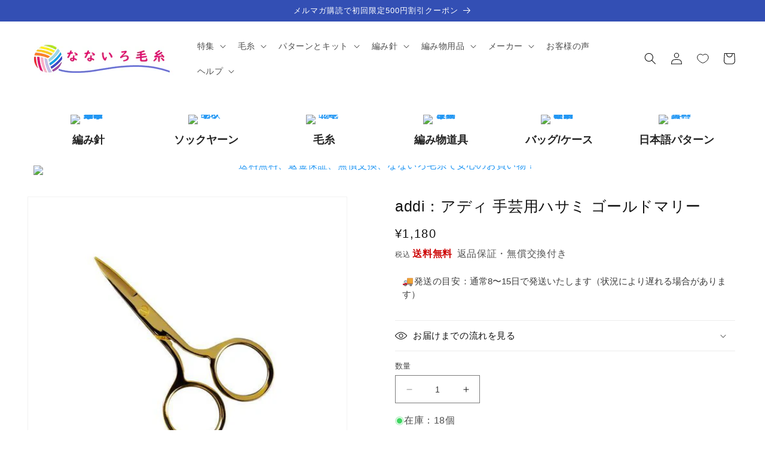

--- FILE ---
content_type: text/html; charset=utf-8
request_url: https://www.nanairokeito.com/products/addi-gorudomari
body_size: 96950
content:
<!doctype html>
<html class="no-js" lang="ja">
  <head>
<!-- starapps_core_start -->
<!-- This code is automatically managed by StarApps Studio -->
<!-- Please contact support@starapps.studio for any help -->
<!-- File location: snippets/starapps-core.liquid -->


    
<!-- starapps_core_end -->

    <meta charset="utf-8">
    <meta http-equiv="X-UA-Compatible" content="IE=edge">
    <meta name="viewport" content="width=device-width,initial-scale=1">
    <meta name="theme-color" content="">
    <link rel="canonical" href="https://www.nanairokeito.com/products/addi-gorudomari"><link rel="icon" type="image/png" href="//www.nanairokeito.com/cdn/shop/files/32x32_53663baa-1527-40a1-88bd-60270ed99fd2.png?crop=center&height=32&v=1690323099&width=32"><title>
      アディ（addi） ハサミ ゴールドマリー 金属製
 &ndash; なないろ毛糸</title>

    
      <meta name="description" content="最後の糸始末できれいにスパッと切れると気持ちが良いものです。addi ゴールドマリーは金色にメッキされた、よく切れる手工芸品のはさみです。 大きさ約6.5cm。">
    

    

<meta property="og:site_name" content="なないろ毛糸">
<meta property="og:url" content="https://www.nanairokeito.com/products/addi-gorudomari">
<meta property="og:title" content="アディ（addi） ハサミ ゴールドマリー 金属製">
<meta property="og:type" content="product">
<meta property="og:description" content="最後の糸始末できれいにスパッと切れると気持ちが良いものです。addi ゴールドマリーは金色にメッキされた、よく切れる手工芸品のはさみです。 大きさ約6.5cm。"><meta property="og:image" content="http://www.nanairokeito.com/cdn/shop/products/ad-608-7.jpg?v=1611344565">
  <meta property="og:image:secure_url" content="https://www.nanairokeito.com/cdn/shop/products/ad-608-7.jpg?v=1611344565">
  <meta property="og:image:width" content="600">
  <meta property="og:image:height" content="600"><meta property="og:price:amount" content="1,180">
  <meta property="og:price:currency" content="JPY"><meta name="twitter:site" content="@nanairokeito"><meta name="twitter:card" content="summary_large_image">
<meta name="twitter:title" content="アディ（addi） ハサミ ゴールドマリー 金属製">
<meta name="twitter:description" content="最後の糸始末できれいにスパッと切れると気持ちが良いものです。addi ゴールドマリーは金色にメッキされた、よく切れる手工芸品のはさみです。 大きさ約6.5cm。">


    <script src="//www.nanairokeito.com/cdn/shop/t/25/assets/constants.js?v=58251544750838685771689598839" defer="defer"></script>
    <script src="//www.nanairokeito.com/cdn/shop/t/25/assets/pubsub.js?v=158357773527763999511689598840" defer="defer"></script>
    <script src="//www.nanairokeito.com/cdn/shop/t/25/assets/global.js?v=139248116715221171191689598840" defer="defer"></script><script>
  const boostSDAssetFileURL = "\/\/www.nanairokeito.com\/cdn\/shop\/t\/25\/assets\/boost_sd_assets_file_url.gif?23645";
  window.boostSDAssetFileURL = boostSDAssetFileURL;

  if (window.boostSDAppConfig) {
    window.boostSDAppConfig.generalSettings.custom_js_asset_url = "//www.nanairokeito.com/cdn/shop/t/25/assets/boost-sd-custom.js?v=34094350821650572611739391802";
    window.boostSDAppConfig.generalSettings.custom_css_asset_url = "//www.nanairokeito.com/cdn/shop/t/25/assets/boost-sd-custom.css?v=72809539502277619291690268185";
  }

  
</script>

    
<script>window.performance && window.performance.mark && window.performance.mark('shopify.content_for_header.start');</script><meta name="google-site-verification" content="meLYZwkVyi_uxHupi_aW2_YYIhgwHMU66OaRBF2w944">
<meta name="facebook-domain-verification" content="yimyg6ye2rulj45fnh72zqksqltjpl">
<meta id="shopify-digital-wallet" name="shopify-digital-wallet" content="/30203117627/digital_wallets/dialog">
<meta name="shopify-checkout-api-token" content="a67da948e4ce99ff9abb62876e2d26d2">
<meta id="in-context-paypal-metadata" data-shop-id="30203117627" data-venmo-supported="false" data-environment="production" data-locale="ja_JP" data-paypal-v4="true" data-currency="JPY">
<link rel="alternate" type="application/json+oembed" href="https://www.nanairokeito.com/products/addi-gorudomari.oembed">
<script async="async" src="/checkouts/internal/preloads.js?locale=ja-JP"></script>
<link rel="preconnect" href="https://shop.app" crossorigin="anonymous">
<script async="async" src="https://shop.app/checkouts/internal/preloads.js?locale=ja-JP&shop_id=30203117627" crossorigin="anonymous"></script>
<script id="apple-pay-shop-capabilities" type="application/json">{"shopId":30203117627,"countryCode":"JP","currencyCode":"JPY","merchantCapabilities":["supports3DS"],"merchantId":"gid:\/\/shopify\/Shop\/30203117627","merchantName":"なないろ毛糸","requiredBillingContactFields":["postalAddress","email","phone"],"requiredShippingContactFields":["postalAddress","email","phone"],"shippingType":"shipping","supportedNetworks":["visa","masterCard","amex","jcb","discover"],"total":{"type":"pending","label":"なないろ毛糸","amount":"1.00"},"shopifyPaymentsEnabled":true,"supportsSubscriptions":true}</script>
<script id="shopify-features" type="application/json">{"accessToken":"a67da948e4ce99ff9abb62876e2d26d2","betas":["rich-media-storefront-analytics"],"domain":"www.nanairokeito.com","predictiveSearch":false,"shopId":30203117627,"locale":"ja"}</script>
<script>var Shopify = Shopify || {};
Shopify.shop = "keitoya.myshopify.com";
Shopify.locale = "ja";
Shopify.currency = {"active":"JPY","rate":"1.0"};
Shopify.country = "JP";
Shopify.theme = {"name":"Dawn","id":143836545288,"schema_name":"Dawn","schema_version":"10.0.0","theme_store_id":887,"role":"main"};
Shopify.theme.handle = "null";
Shopify.theme.style = {"id":null,"handle":null};
Shopify.cdnHost = "www.nanairokeito.com/cdn";
Shopify.routes = Shopify.routes || {};
Shopify.routes.root = "/";</script>
<script type="module">!function(o){(o.Shopify=o.Shopify||{}).modules=!0}(window);</script>
<script>!function(o){function n(){var o=[];function n(){o.push(Array.prototype.slice.apply(arguments))}return n.q=o,n}var t=o.Shopify=o.Shopify||{};t.loadFeatures=n(),t.autoloadFeatures=n()}(window);</script>
<script>
  window.ShopifyPay = window.ShopifyPay || {};
  window.ShopifyPay.apiHost = "shop.app\/pay";
  window.ShopifyPay.redirectState = null;
</script>
<script id="shop-js-analytics" type="application/json">{"pageType":"product"}</script>
<script defer="defer" async type="module" src="//www.nanairokeito.com/cdn/shopifycloud/shop-js/modules/v2/client.init-shop-cart-sync_CRO8OuKI.ja.esm.js"></script>
<script defer="defer" async type="module" src="//www.nanairokeito.com/cdn/shopifycloud/shop-js/modules/v2/chunk.common_A56sv42F.esm.js"></script>
<script type="module">
  await import("//www.nanairokeito.com/cdn/shopifycloud/shop-js/modules/v2/client.init-shop-cart-sync_CRO8OuKI.ja.esm.js");
await import("//www.nanairokeito.com/cdn/shopifycloud/shop-js/modules/v2/chunk.common_A56sv42F.esm.js");

  window.Shopify.SignInWithShop?.initShopCartSync?.({"fedCMEnabled":true,"windoidEnabled":true});

</script>
<script>
  window.Shopify = window.Shopify || {};
  if (!window.Shopify.featureAssets) window.Shopify.featureAssets = {};
  window.Shopify.featureAssets['shop-js'] = {"shop-cart-sync":["modules/v2/client.shop-cart-sync_Rbupk0-S.ja.esm.js","modules/v2/chunk.common_A56sv42F.esm.js"],"init-fed-cm":["modules/v2/client.init-fed-cm_Brlme73P.ja.esm.js","modules/v2/chunk.common_A56sv42F.esm.js"],"shop-button":["modules/v2/client.shop-button_CAOYMen2.ja.esm.js","modules/v2/chunk.common_A56sv42F.esm.js"],"shop-cash-offers":["modules/v2/client.shop-cash-offers_ivvZeP39.ja.esm.js","modules/v2/chunk.common_A56sv42F.esm.js","modules/v2/chunk.modal_ILhUGby7.esm.js"],"init-windoid":["modules/v2/client.init-windoid_BLzf7E_S.ja.esm.js","modules/v2/chunk.common_A56sv42F.esm.js"],"init-shop-email-lookup-coordinator":["modules/v2/client.init-shop-email-lookup-coordinator_Dz-pgYZI.ja.esm.js","modules/v2/chunk.common_A56sv42F.esm.js"],"shop-toast-manager":["modules/v2/client.shop-toast-manager_BRuj-JEc.ja.esm.js","modules/v2/chunk.common_A56sv42F.esm.js"],"shop-login-button":["modules/v2/client.shop-login-button_DgSCIKnN.ja.esm.js","modules/v2/chunk.common_A56sv42F.esm.js","modules/v2/chunk.modal_ILhUGby7.esm.js"],"avatar":["modules/v2/client.avatar_BTnouDA3.ja.esm.js"],"pay-button":["modules/v2/client.pay-button_CxybczQF.ja.esm.js","modules/v2/chunk.common_A56sv42F.esm.js"],"init-shop-cart-sync":["modules/v2/client.init-shop-cart-sync_CRO8OuKI.ja.esm.js","modules/v2/chunk.common_A56sv42F.esm.js"],"init-customer-accounts":["modules/v2/client.init-customer-accounts_B7JfRd7a.ja.esm.js","modules/v2/client.shop-login-button_DgSCIKnN.ja.esm.js","modules/v2/chunk.common_A56sv42F.esm.js","modules/v2/chunk.modal_ILhUGby7.esm.js"],"init-shop-for-new-customer-accounts":["modules/v2/client.init-shop-for-new-customer-accounts_DuVdZwgs.ja.esm.js","modules/v2/client.shop-login-button_DgSCIKnN.ja.esm.js","modules/v2/chunk.common_A56sv42F.esm.js","modules/v2/chunk.modal_ILhUGby7.esm.js"],"init-customer-accounts-sign-up":["modules/v2/client.init-customer-accounts-sign-up_Bo1CzG-w.ja.esm.js","modules/v2/client.shop-login-button_DgSCIKnN.ja.esm.js","modules/v2/chunk.common_A56sv42F.esm.js","modules/v2/chunk.modal_ILhUGby7.esm.js"],"checkout-modal":["modules/v2/client.checkout-modal_B2T2_lCJ.ja.esm.js","modules/v2/chunk.common_A56sv42F.esm.js","modules/v2/chunk.modal_ILhUGby7.esm.js"],"shop-follow-button":["modules/v2/client.shop-follow-button_Bkz4TQZn.ja.esm.js","modules/v2/chunk.common_A56sv42F.esm.js","modules/v2/chunk.modal_ILhUGby7.esm.js"],"lead-capture":["modules/v2/client.lead-capture_C6eAi-6_.ja.esm.js","modules/v2/chunk.common_A56sv42F.esm.js","modules/v2/chunk.modal_ILhUGby7.esm.js"],"shop-login":["modules/v2/client.shop-login_QcPsljo4.ja.esm.js","modules/v2/chunk.common_A56sv42F.esm.js","modules/v2/chunk.modal_ILhUGby7.esm.js"],"payment-terms":["modules/v2/client.payment-terms_Dt9LCeZF.ja.esm.js","modules/v2/chunk.common_A56sv42F.esm.js","modules/v2/chunk.modal_ILhUGby7.esm.js"]};
</script>
<script>(function() {
  var isLoaded = false;
  function asyncLoad() {
    if (isLoaded) return;
    isLoaded = true;
    var urls = ["https:\/\/cdn.gethypervisual.com\/assets\/hypervisual.js?shop=keitoya.myshopify.com","https:\/\/faqs-plus.herokuapp.com\/public\/script-tags\/ef-faq-plus-script.min.js?shop=keitoya.myshopify.com","https:\/\/s3-us-west-2.amazonaws.com\/da-restock\/da-restock.js?shop=keitoya.myshopify.com","https:\/\/cdn.gojiberry.app\/dist\/shopify\/gojiberry.js?shop=keitoya.myshopify.com","https:\/\/cdn.recapture.io\/sdk\/v1\/shopify-recapture.min.js?api_key=sy73yeqf\u0026shop=keitoya.myshopify.com"];
    for (var i = 0; i < urls.length; i++) {
      var s = document.createElement('script');
      s.type = 'text/javascript';
      s.async = true;
      s.src = urls[i];
      var x = document.getElementsByTagName('script')[0];
      x.parentNode.insertBefore(s, x);
    }
  };
  if(window.attachEvent) {
    window.attachEvent('onload', asyncLoad);
  } else {
    window.addEventListener('load', asyncLoad, false);
  }
})();</script>
<script id="__st">var __st={"a":30203117627,"offset":32400,"reqid":"13c1bf12-47c9-4619-af72-2fdad34f6604-1768424732","pageurl":"www.nanairokeito.com\/products\/addi-gorudomari","u":"37911e9f1b35","p":"product","rtyp":"product","rid":5746913837209};</script>
<script>window.ShopifyPaypalV4VisibilityTracking = true;</script>
<script id="captcha-bootstrap">!function(){'use strict';const t='contact',e='account',n='new_comment',o=[[t,t],['blogs',n],['comments',n],[t,'customer']],c=[[e,'customer_login'],[e,'guest_login'],[e,'recover_customer_password'],[e,'create_customer']],r=t=>t.map((([t,e])=>`form[action*='/${t}']:not([data-nocaptcha='true']) input[name='form_type'][value='${e}']`)).join(','),a=t=>()=>t?[...document.querySelectorAll(t)].map((t=>t.form)):[];function s(){const t=[...o],e=r(t);return a(e)}const i='password',u='form_key',d=['recaptcha-v3-token','g-recaptcha-response','h-captcha-response',i],f=()=>{try{return window.sessionStorage}catch{return}},m='__shopify_v',_=t=>t.elements[u];function p(t,e,n=!1){try{const o=window.sessionStorage,c=JSON.parse(o.getItem(e)),{data:r}=function(t){const{data:e,action:n}=t;return t[m]||n?{data:e,action:n}:{data:t,action:n}}(c);for(const[e,n]of Object.entries(r))t.elements[e]&&(t.elements[e].value=n);n&&o.removeItem(e)}catch(o){console.error('form repopulation failed',{error:o})}}const l='form_type',E='cptcha';function T(t){t.dataset[E]=!0}const w=window,h=w.document,L='Shopify',v='ce_forms',y='captcha';let A=!1;((t,e)=>{const n=(g='f06e6c50-85a8-45c8-87d0-21a2b65856fe',I='https://cdn.shopify.com/shopifycloud/storefront-forms-hcaptcha/ce_storefront_forms_captcha_hcaptcha.v1.5.2.iife.js',D={infoText:'hCaptchaによる保護',privacyText:'プライバシー',termsText:'利用規約'},(t,e,n)=>{const o=w[L][v],c=o.bindForm;if(c)return c(t,g,e,D).then(n);var r;o.q.push([[t,g,e,D],n]),r=I,A||(h.body.append(Object.assign(h.createElement('script'),{id:'captcha-provider',async:!0,src:r})),A=!0)});var g,I,D;w[L]=w[L]||{},w[L][v]=w[L][v]||{},w[L][v].q=[],w[L][y]=w[L][y]||{},w[L][y].protect=function(t,e){n(t,void 0,e),T(t)},Object.freeze(w[L][y]),function(t,e,n,w,h,L){const[v,y,A,g]=function(t,e,n){const i=e?o:[],u=t?c:[],d=[...i,...u],f=r(d),m=r(i),_=r(d.filter((([t,e])=>n.includes(e))));return[a(f),a(m),a(_),s()]}(w,h,L),I=t=>{const e=t.target;return e instanceof HTMLFormElement?e:e&&e.form},D=t=>v().includes(t);t.addEventListener('submit',(t=>{const e=I(t);if(!e)return;const n=D(e)&&!e.dataset.hcaptchaBound&&!e.dataset.recaptchaBound,o=_(e),c=g().includes(e)&&(!o||!o.value);(n||c)&&t.preventDefault(),c&&!n&&(function(t){try{if(!f())return;!function(t){const e=f();if(!e)return;const n=_(t);if(!n)return;const o=n.value;o&&e.removeItem(o)}(t);const e=Array.from(Array(32),(()=>Math.random().toString(36)[2])).join('');!function(t,e){_(t)||t.append(Object.assign(document.createElement('input'),{type:'hidden',name:u})),t.elements[u].value=e}(t,e),function(t,e){const n=f();if(!n)return;const o=[...t.querySelectorAll(`input[type='${i}']`)].map((({name:t})=>t)),c=[...d,...o],r={};for(const[a,s]of new FormData(t).entries())c.includes(a)||(r[a]=s);n.setItem(e,JSON.stringify({[m]:1,action:t.action,data:r}))}(t,e)}catch(e){console.error('failed to persist form',e)}}(e),e.submit())}));const S=(t,e)=>{t&&!t.dataset[E]&&(n(t,e.some((e=>e===t))),T(t))};for(const o of['focusin','change'])t.addEventListener(o,(t=>{const e=I(t);D(e)&&S(e,y())}));const B=e.get('form_key'),M=e.get(l),P=B&&M;t.addEventListener('DOMContentLoaded',(()=>{const t=y();if(P)for(const e of t)e.elements[l].value===M&&p(e,B);[...new Set([...A(),...v().filter((t=>'true'===t.dataset.shopifyCaptcha))])].forEach((e=>S(e,t)))}))}(h,new URLSearchParams(w.location.search),n,t,e,['guest_login'])})(!1,!0)}();</script>
<script integrity="sha256-4kQ18oKyAcykRKYeNunJcIwy7WH5gtpwJnB7kiuLZ1E=" data-source-attribution="shopify.loadfeatures" defer="defer" src="//www.nanairokeito.com/cdn/shopifycloud/storefront/assets/storefront/load_feature-a0a9edcb.js" crossorigin="anonymous"></script>
<script crossorigin="anonymous" defer="defer" src="//www.nanairokeito.com/cdn/shopifycloud/storefront/assets/shopify_pay/storefront-65b4c6d7.js?v=20250812"></script>
<script data-source-attribution="shopify.dynamic_checkout.dynamic.init">var Shopify=Shopify||{};Shopify.PaymentButton=Shopify.PaymentButton||{isStorefrontPortableWallets:!0,init:function(){window.Shopify.PaymentButton.init=function(){};var t=document.createElement("script");t.src="https://www.nanairokeito.com/cdn/shopifycloud/portable-wallets/latest/portable-wallets.ja.js",t.type="module",document.head.appendChild(t)}};
</script>
<script data-source-attribution="shopify.dynamic_checkout.buyer_consent">
  function portableWalletsHideBuyerConsent(e){var t=document.getElementById("shopify-buyer-consent"),n=document.getElementById("shopify-subscription-policy-button");t&&n&&(t.classList.add("hidden"),t.setAttribute("aria-hidden","true"),n.removeEventListener("click",e))}function portableWalletsShowBuyerConsent(e){var t=document.getElementById("shopify-buyer-consent"),n=document.getElementById("shopify-subscription-policy-button");t&&n&&(t.classList.remove("hidden"),t.removeAttribute("aria-hidden"),n.addEventListener("click",e))}window.Shopify?.PaymentButton&&(window.Shopify.PaymentButton.hideBuyerConsent=portableWalletsHideBuyerConsent,window.Shopify.PaymentButton.showBuyerConsent=portableWalletsShowBuyerConsent);
</script>
<script data-source-attribution="shopify.dynamic_checkout.cart.bootstrap">document.addEventListener("DOMContentLoaded",(function(){function t(){return document.querySelector("shopify-accelerated-checkout-cart, shopify-accelerated-checkout")}if(t())Shopify.PaymentButton.init();else{new MutationObserver((function(e,n){t()&&(Shopify.PaymentButton.init(),n.disconnect())})).observe(document.body,{childList:!0,subtree:!0})}}));
</script>
<link id="shopify-accelerated-checkout-styles" rel="stylesheet" media="screen" href="https://www.nanairokeito.com/cdn/shopifycloud/portable-wallets/latest/accelerated-checkout-backwards-compat.css" crossorigin="anonymous">
<style id="shopify-accelerated-checkout-cart">
        #shopify-buyer-consent {
  margin-top: 1em;
  display: inline-block;
  width: 100%;
}

#shopify-buyer-consent.hidden {
  display: none;
}

#shopify-subscription-policy-button {
  background: none;
  border: none;
  padding: 0;
  text-decoration: underline;
  font-size: inherit;
  cursor: pointer;
}

#shopify-subscription-policy-button::before {
  box-shadow: none;
}

      </style>
<script id="sections-script" data-sections="header" defer="defer" src="//www.nanairokeito.com/cdn/shop/t/25/compiled_assets/scripts.js?23645"></script>
<script>window.performance && window.performance.mark && window.performance.mark('shopify.content_for_header.end');</script>


    <style data-shopify>
      
      
      
      
      

      
        :root,
        .color-background-1 {
          --color-background: 255,255,255;
        
          --gradient-background: #ffffff;
        
        --color-foreground: 18,18,18;
        --color-shadow: 18,18,18;
        --color-button: 255,199,0;
        --color-button-text: 0,0,0;
        --color-secondary-button: 255,255,255;
        --color-secondary-button-text: 0,0,0;
        --color-link: 0,0,0;
        --color-badge-foreground: 18,18,18;
        --color-badge-background: 255,255,255;
        --color-badge-border: 18,18,18;
        --payment-terms-background-color: rgb(255 255 255);
      }
      
        
        .color-background-2 {
          --color-background: 243,243,243;
        
          --gradient-background: #f3f3f3;
        
        --color-foreground: 18,18,18;
        --color-shadow: 18,18,18;
        --color-button: 18,18,18;
        --color-button-text: 243,243,243;
        --color-secondary-button: 243,243,243;
        --color-secondary-button-text: 18,18,18;
        --color-link: 18,18,18;
        --color-badge-foreground: 18,18,18;
        --color-badge-background: 243,243,243;
        --color-badge-border: 18,18,18;
        --payment-terms-background-color: rgb(243 243 243);
      }
      
        
        .color-inverse {
          --color-background: 36,40,51;
        
          --gradient-background: #242833;
        
        --color-foreground: 255,255,255;
        --color-shadow: 18,18,18;
        --color-button: 255,255,255;
        --color-button-text: 0,0,0;
        --color-secondary-button: 36,40,51;
        --color-secondary-button-text: 255,255,255;
        --color-link: 255,255,255;
        --color-badge-foreground: 255,255,255;
        --color-badge-background: 36,40,51;
        --color-badge-border: 255,255,255;
        --payment-terms-background-color: rgb(36 40 51);
      }
      
        
        .color-accent-1 {
          --color-background: 18,18,18;
        
          --gradient-background: #121212;
        
        --color-foreground: 255,255,255;
        --color-shadow: 18,18,18;
        --color-button: 255,255,255;
        --color-button-text: 18,18,18;
        --color-secondary-button: 18,18,18;
        --color-secondary-button-text: 255,255,255;
        --color-link: 255,255,255;
        --color-badge-foreground: 255,255,255;
        --color-badge-background: 18,18,18;
        --color-badge-border: 255,255,255;
        --payment-terms-background-color: rgb(18 18 18);
      }
      
        
        .color-accent-2 {
          --color-background: 51,79,180;
        
          --gradient-background: #334fb4;
        
        --color-foreground: 255,255,255;
        --color-shadow: 18,18,18;
        --color-button: 255,255,255;
        --color-button-text: 51,79,180;
        --color-secondary-button: 51,79,180;
        --color-secondary-button-text: 255,255,255;
        --color-link: 255,255,255;
        --color-badge-foreground: 255,255,255;
        --color-badge-background: 51,79,180;
        --color-badge-border: 255,255,255;
        --payment-terms-background-color: rgb(51 79 180);
      }
      
        
        .color-scheme-53f99627-c759-4090-b00c-040df624d378 {
          --color-background: 251,203,244;
        
          --gradient-background: #fbcbf4;
        
        --color-foreground: 103,104,108;
        --color-shadow: 103,104,108;
        --color-button: 245,245,245;
        --color-button-text: 251,203,244;
        --color-secondary-button: 251,203,244;
        --color-secondary-button-text: 245,245,245;
        --color-link: 245,245,245;
        --color-badge-foreground: 103,104,108;
        --color-badge-background: 251,203,244;
        --color-badge-border: 103,104,108;
        --payment-terms-background-color: rgb(251 203 244);
      }
      
        
        .color-scheme-3f7c7a46-b7c2-4785-8af6-6b5a8f434259 {
          --color-background: 255,255,255;
        
          --gradient-background: #ffffff;
        
        --color-foreground: 18,18,18;
        --color-shadow: 18,18,18;
        --color-button: 18,18,18;
        --color-button-text: 255,255,255;
        --color-secondary-button: 255,255,255;
        --color-secondary-button-text: 18,18,18;
        --color-link: 18,18,18;
        --color-badge-foreground: 18,18,18;
        --color-badge-background: 255,255,255;
        --color-badge-border: 18,18,18;
        --payment-terms-background-color: rgb(255 255 255);
      }
      

      body, .color-background-1, .color-background-2, .color-inverse, .color-accent-1, .color-accent-2, .color-scheme-53f99627-c759-4090-b00c-040df624d378, .color-scheme-3f7c7a46-b7c2-4785-8af6-6b5a8f434259 {
        color: rgba(var(--color-foreground), 0.75);
        background-color: rgb(var(--color-background));
      }

      :root {
        --font-body-family: "system_ui", -apple-system, 'Segoe UI', Roboto, 'Helvetica Neue', 'Noto Sans', 'Liberation Sans', Arial, sans-serif, 'Apple Color Emoji', 'Segoe UI Emoji', 'Segoe UI Symbol', 'Noto Color Emoji';
        --font-body-style: normal;
        --font-body-weight: 400;
        --font-body-weight-bold: 700;

        --font-heading-family: "system_ui", -apple-system, 'Segoe UI', Roboto, 'Helvetica Neue', 'Noto Sans', 'Liberation Sans', Arial, sans-serif, 'Apple Color Emoji', 'Segoe UI Emoji', 'Segoe UI Symbol', 'Noto Color Emoji';
        --font-heading-style: normal;
        --font-heading-weight: 400;

        --font-body-scale: 1.0;
        --font-heading-scale: 1.0;

        --media-padding: px;
        --media-border-opacity: 0.05;
        --media-border-width: 1px;
        --media-radius: 0px;
        --media-shadow-opacity: 0.0;
        --media-shadow-horizontal-offset: 0px;
        --media-shadow-vertical-offset: 4px;
        --media-shadow-blur-radius: 5px;
        --media-shadow-visible: 0;

        --page-width: 160rem;
        --page-width-margin: 0rem;

        --product-card-image-padding: 0.0rem;
        --product-card-corner-radius: 0.0rem;
        --product-card-text-alignment: center;
        --product-card-border-width: 0.0rem;
        --product-card-border-opacity: 0.1;
        --product-card-shadow-opacity: 0.0;
        --product-card-shadow-visible: 0;
        --product-card-shadow-horizontal-offset: 0.0rem;
        --product-card-shadow-vertical-offset: 0.4rem;
        --product-card-shadow-blur-radius: 0.5rem;

        --collection-card-image-padding: 0.0rem;
        --collection-card-corner-radius: 0.0rem;
        --collection-card-text-alignment: center;
        --collection-card-border-width: 0.0rem;
        --collection-card-border-opacity: 0.1;
        --collection-card-shadow-opacity: 0.0;
        --collection-card-shadow-visible: 0;
        --collection-card-shadow-horizontal-offset: 0.0rem;
        --collection-card-shadow-vertical-offset: 0.4rem;
        --collection-card-shadow-blur-radius: 0.5rem;

        --blog-card-image-padding: 0.0rem;
        --blog-card-corner-radius: 1.0rem;
        --blog-card-text-alignment: center;
        --blog-card-border-width: 0.0rem;
        --blog-card-border-opacity: 0.1;
        --blog-card-shadow-opacity: 0.0;
        --blog-card-shadow-visible: 0;
        --blog-card-shadow-horizontal-offset: 0.0rem;
        --blog-card-shadow-vertical-offset: 0.4rem;
        --blog-card-shadow-blur-radius: 0.5rem;

        --badge-corner-radius: 4.0rem;

        --popup-border-width: 1px;
        --popup-border-opacity: 0.1;
        --popup-corner-radius: 0px;
        --popup-shadow-opacity: 0.0;
        --popup-shadow-horizontal-offset: 0px;
        --popup-shadow-vertical-offset: 4px;
        --popup-shadow-blur-radius: 5px;

        --drawer-border-width: 1px;
        --drawer-border-opacity: 0.1;
        --drawer-shadow-opacity: 0.0;
        --drawer-shadow-horizontal-offset: 0px;
        --drawer-shadow-vertical-offset: 4px;
        --drawer-shadow-blur-radius: 5px;

        --spacing-sections-desktop: 0px;
        --spacing-sections-mobile: 0px;

        --grid-desktop-vertical-spacing: 8px;
        --grid-desktop-horizontal-spacing: 8px;
        --grid-mobile-vertical-spacing: 4px;
        --grid-mobile-horizontal-spacing: 4px;

        --text-boxes-border-opacity: 0.1;
        --text-boxes-border-width: 0px;
        --text-boxes-radius: 0px;
        --text-boxes-shadow-opacity: 0.0;
        --text-boxes-shadow-visible: 0;
        --text-boxes-shadow-horizontal-offset: 0px;
        --text-boxes-shadow-vertical-offset: 4px;
        --text-boxes-shadow-blur-radius: 5px;

        --buttons-radius: 0px;
        --buttons-radius-outset: 0px;
        --buttons-border-width: 1px;
        --buttons-border-opacity: 1.0;
        --buttons-shadow-opacity: 0.0;
        --buttons-shadow-visible: 0;
        --buttons-shadow-horizontal-offset: 0px;
        --buttons-shadow-vertical-offset: 4px;
        --buttons-shadow-blur-radius: 5px;
        --buttons-border-offset: 0px;

        --inputs-radius: 0px;
        --inputs-border-width: 1px;
        --inputs-border-opacity: 0.55;
        --inputs-shadow-opacity: 0.0;
        --inputs-shadow-horizontal-offset: 0px;
        --inputs-margin-offset: 0px;
        --inputs-shadow-vertical-offset: 4px;
        --inputs-shadow-blur-radius: 5px;
        --inputs-radius-outset: 0px;

        --variant-pills-radius: 40px;
        --variant-pills-border-width: 1px;
        --variant-pills-border-opacity: 0.55;
        --variant-pills-shadow-opacity: 0.0;
        --variant-pills-shadow-horizontal-offset: 0px;
        --variant-pills-shadow-vertical-offset: 4px;
        --variant-pills-shadow-blur-radius: 5px;
      }

      *,
      *::before,
      *::after {
        box-sizing: inherit;
      }

      html {
        box-sizing: border-box;
        font-size: calc(var(--font-body-scale) * 62.5%);
        height: 100%;
      }

      body {
        display: grid;
        grid-template-rows: auto auto 1fr auto;
        grid-template-columns: 100%;
        min-height: 100%;
        margin: 0;
        font-size: 1.5rem;
        letter-spacing: 0.06rem;
        line-height: calc(1 + 0.8 / var(--font-body-scale));
        font-family: var(--font-body-family);
        font-style: var(--font-body-style);
        font-weight: var(--font-body-weight);
      }

      @media screen and (min-width: 750px) {
        body {
          font-size: 1.6rem;
        }
      }
    </style>

    <link href="//www.nanairokeito.com/cdn/shop/t/25/assets/base.css?v=63781027362952626901739263365" rel="stylesheet" type="text/css" media="all" />
<link
        rel="stylesheet"
        href="//www.nanairokeito.com/cdn/shop/t/25/assets/component-predictive-search.css?v=118923337488134913561689598839"
        media="print"
        onload="this.media='all'"
      ><script>
      document.documentElement.className = document.documentElement.className.replace('no-js', 'js');
      if (Shopify.designMode) {
        document.documentElement.classList.add('shopify-design-mode');
      }
    </script>
  
  








<!-- GSSTART Show variants. Do not change -->


<meta name="google-site-verification" content="NCrKdorW70bq0zpZ20CZE_GAMtZ6Huokb8ZKTt05R94" />

<script type="text/javascript">
    (function(c,l,a,r,i,t,y){
        c[a]=c[a]||function(){(c[a].q=c[a].q||[]).push(arguments)};
        t=l.createElement(r);t.async=1;t.src="https://www.clarity.ms/tag/"+i;
        y=l.getElementsByTagName(r)[0];y.parentNode.insertBefore(t,y);
    })(window, document, "clarity", "script", "q1kam1axak");
</script>

<!-- Show variants code end. Do not change GSEND --><!-- BEGIN app block: shopify://apps/varia-variants-on-collection/blocks/app-embed/f02b93b5-bd75-4d2b-b5d3-f13575a5d9da -->


   
    
<!-- END app block --><!-- BEGIN app block: shopify://apps/powerful-form-builder/blocks/app-embed/e4bcb1eb-35b2-42e6-bc37-bfe0e1542c9d --><script type="text/javascript" hs-ignore data-cookieconsent="ignore">
  var Globo = Globo || {};
  var globoFormbuilderRecaptchaInit = function(){};
  var globoFormbuilderHcaptchaInit = function(){};
  window.Globo.FormBuilder = window.Globo.FormBuilder || {};
  window.Globo.FormBuilder.shop = {"configuration":{"money_format":"¥{{amount_no_decimals}}"},"pricing":{"features":{"bulkOrderForm":false,"cartForm":false,"fileUpload":2,"removeCopyright":false,"restrictedEmailDomains":false,"metrics":true}},"settings":{"copyright":"Powered by Globo <a href=\"https://apps.shopify.com/form-builder-contact-form\" target=\"_blank\">Form</a>","hideWaterMark":false,"reCaptcha":{"recaptchaType":"v2","siteKey":false,"languageCode":"ja"},"hCaptcha":{"siteKey":false},"scrollTop":false,"customCssCode":"","customCssEnabled":false,"additionalColumns":[]},"encryption_form_id":0,"url":"https://form.globo.io/","CDN_URL":"https://dxo9oalx9qc1s.cloudfront.net","app_id":"1783207"};

  if(window.Globo.FormBuilder.shop.settings.customCssEnabled && window.Globo.FormBuilder.shop.settings.customCssCode){
    const customStyle = document.createElement('style');
    customStyle.type = 'text/css';
    customStyle.innerHTML = window.Globo.FormBuilder.shop.settings.customCssCode;
    document.head.appendChild(customStyle);
  }

  window.Globo.FormBuilder.forms = [];
    
      
      
      
      window.Globo.FormBuilder.forms[13191] = {"13191":{"elements":[{"id":"group-1","type":"group","label":"Page 1","description":"","elements":[{"id":"text","type":"text","label":{"ja":"お名前 *"},"placeholder":"お客様のお名前","description":"","limitCharacters":false,"characters":100,"required":true,"columnWidth":50},{"id":"email","type":"email","label":{"ja":"メールアドレス *"},"placeholder":"メールアドレス","description":"","limitCharacters":false,"characters":100,"required":true,"columnWidth":50,"conditionalField":false},{"id":"paragraph-1","type":"paragraph","text":{"ja":"\u003cp\u003e※ 発送予定日や到着日の予測については、個別に確定したご案内ができない場合がございます。現在の進捗確認や、お受け取り時期に関するご相談がある場合は、その旨を具体的にご記入ください。\u003c\/p\u003e"},"columnWidth":100,"displayType":"show","displayDisjunctive":false,"conditionalField":false,"hidden":false},{"id":"textarea","type":"textarea","label":{"ja":"お問い合わせ内容 *"},"placeholder":{"ja":"ご注文に関するお問い合わせの際は、必ず【注文番号】をご明記くださいますようお願いいたします。 なお、注文番号の記載がない場合は、ご返答いたしかねますので、あらかじめご了承ください。"},"description":{"ja":""},"limitCharacters":false,"characters":100,"required":true,"columnWidth":100,"conditionalField":false},{"id":"paragraph-3","type":"paragraph","text":{"ja":"\u003cp\u003e※ 発送目安の期間内、または物流混雑による遅延が生じている場合、未発送の状態は異常やトラブルを意味するものではありません。\u003c\/p\u003e"},"columnWidth":100,"displayType":"show","displayDisjunctive":false,"conditionalField":false},{"id":"checkbox-1","type":"checkbox","label":{"ja":"以下の事項を確認のうえ、チェックをお願いいたします。"},"options":[{"label":{"ja":"確認済み"},"value":"確認済み"}],"defaultOptions":"","otherOptionLabel":"Other","otherOptionPlaceholder":"Enter other option","hideLabel":false,"keepPositionLabel":false,"inlineOption":100,"columnWidth":100,"displayType":"show","displayDisjunctive":false,"conditionalField":false,"required":true,"description":{"ja":""},"ifHideLabel":false,"displayRules":[{"field":"","relation":"equal","condition":""}]},{"id":"paragraph-2","type":"paragraph","text":{"ja":"\u003cp\u003e・発送時期につきましては、ご注文確認メールおよび各商品ページに記載しております「発送目安」を基準とし、商品が入荷後、検品および発送準備が整い次第、順次発送いたします。\u003c\/p\u003e\u003cp\u003e\u003cbr\u003e\u003c\/p\u003e\u003cp\u003e・「発送目安」は、特定の日付や期限をお約束するものではございません。\u003c\/p\u003e\u003cp\u003e\u003cbr\u003e\u003c\/p\u003e\u003cp\u003e ・物流状況や輸送事情等により、通常よりも発送までにお時間を要する場合がございます。\u003c\/p\u003e\u003cp\u003e\u003cbr\u003e\u003c\/p\u003e\u003cp\u003e・追跡番号につきましては、発送完了後にお送りするご案内メールにてお知らせいたします。\u003c\/p\u003e\u003cp\u003e\u003cbr\u003e\u003c\/p\u003e\u003cp\u003e・年内発送および年内到着につきましては、税関での通関状況ならびに物流各社の取り扱い状況に大きく左右されるため、誠に恐れ入りますが、現時点ではお約束いたしかねます。\u003c\/p\u003e"},"columnWidth":100,"displayType":"show","displayDisjunctive":false,"conditionalField":false,"hidden":false}]}],"errorMessage":{"required":"必要事項(*の付いた項目)に記入してください","invalid":"正しくありません","invalidName":"名前が正しくありません","invalidEmail":"メールアドレスが正しくありません","invalidURL":"URLが正しくありません","invalidPhone":"電話番号が正しくありません","invalidNumber":"番号が正しくありません","invalidPassword":"パスワードが正しくありません","confirmPasswordNotMatch":"パスワードが一致しません","customerAlreadyExists":"Customer already exists","fileSizeLimit":"ファイルサイズの制限を超えています","fileNotAllowed":"このファイルは許可されていません","requiredCaptcha":"キャプチャを入力してください","requiredProducts":"Please select product","limitQuantity":"The number of products left in stock has been exceeded","otherError":"Something went wrong, please try again"},"appearance":{"layout":"default","width":600,"style":"classic","mainColor":"#EB1256","headingColor":"#000","labelColor":"#000","descriptionColor":"#6c757d","optionColor":"#000","background":"none","backgroundColor":"#FFF","backgroundImage":"","backgroundImageAlignment":"middle","floatingIcon":"\u003csvg aria-hidden=\"true\" focusable=\"false\" data-prefix=\"far\" data-icon=\"envelope\" class=\"svg-inline--fa fa-envelope fa-w-16\" role=\"img\" xmlns=\"http:\/\/www.w3.org\/2000\/svg\" viewBox=\"0 0 512 512\"\u003e\u003cpath fill=\"currentColor\" d=\"M464 64H48C21.49 64 0 85.49 0 112v288c0 26.51 21.49 48 48 48h416c26.51 0 48-21.49 48-48V112c0-26.51-21.49-48-48-48zm0 48v40.805c-22.422 18.259-58.168 46.651-134.587 106.49-16.841 13.247-50.201 45.072-73.413 44.701-23.208.375-56.579-31.459-73.413-44.701C106.18 199.465 70.425 171.067 48 152.805V112h416zM48 400V214.398c22.914 18.251 55.409 43.862 104.938 82.646 21.857 17.205 60.134 55.186 103.062 54.955 42.717.231 80.509-37.199 103.053-54.947 49.528-38.783 82.032-64.401 104.947-82.653V400H48z\"\u003e\u003c\/path\u003e\u003c\/svg\u003e","floatingText":"","displayOnAllPage":false,"position":"bottom right","formType":"normalForm","colorScheme":{"solidButton":{"red":235,"green":18,"blue":86},"solidButtonLabel":{"red":255,"green":255,"blue":255},"text":{"red":0,"green":0,"blue":0},"outlineButton":{"red":235,"green":18,"blue":86},"background":null},"imageLayout":"none","fontSize":"large"},"afterSubmit":{"action":"hideForm","message":"\u003ch4\u003eお問い合わせ頂きましてありがとうございます\u003c\/h4\u003e\u003cp\u003e\u003cbr\u003e\u003c\/p\u003e\u003cp\u003e一両日中にご連絡いたしますので、今しばらくお待ちいただけますようお願いいたします。\u003c\/p\u003e\u003cp\u003e\u003cbr\u003e\u003c\/p\u003e\u003cp\u003e【重要】\u003c\/p\u003e\u003cp\u003eお問い合わせを受け付けたことをお知らせする自動返信メールをお送りいたしました。\u003c\/p\u003e\u003cp\u003e数分経ってもお受け取りいただけない場合には、ご記入されたメールアドレスが誤っているか、弊店からのメールがプロバイダやメールアプリによってブロックされている可能性があります。\u003c\/p\u003e","redirectUrl":"","enableGa":false,"gaEventCategory":"Form Builder by Globo","gaEventAction":"Submit","gaEventLabel":"Contact us form","enableFpx":false,"fpxTrackerName":""},"footer":{"description":{"ja":"\u003cp\u003e\u003cbr\u003e\u003c\/p\u003e\u003cp\u003e上記をご確認のうえ、内容に問題がなければ送信してください。\u003c\/p\u003e\u003cp\u003e\u003cbr\u003e\u003c\/p\u003e\u003cp\u003e\u003cbr\u003e\u003c\/p\u003e"},"previousText":"Previous","nextText":"Next","submitText":"送信する","submitFullWidth":false,"submitAlignment":"center"},"header":{"active":true,"title":{"ja":"お問い合わせ"},"description":{"ja":"\u003cp\u003e※ お問い合わせ内容をご記入いただく前に、上記の「発送予定日の確認について」および「お届けまでの日数について」を必ずご確認ください。記載内容と同一のお問い合わせにつきましては、回答いたしかねる場合がございます。\u003c\/p\u003e\u003cp\u003e\u003cbr\u003e\u003c\/p\u003e\u003cp\u003e※ 土、日、祝祭日のお問い合わせは、翌営業日以降に順次ご返答いたします。あらかじめご了承ください。\u003c\/p\u003e"},"headerAlignment":"left"},"isStepByStepForm":true,"publish":{"publishType":"embedCode","embedCode":"\u003cdiv class=\"globo-formbuilder\" data-id=\"\"\u003e\u003c\/div\u003e","shortCode":"\u003cdiv class=\"globo-formbuilder\" data-id=\"\"\u003e\u003c\/div\u003e","lightbox":"\u003cdiv class=\"globo-formbuilder\" data-id=\"\"\u003e\u003c\/div\u003e","enableAddShortCode":false,"selectPage":"index","selectPositionOnPage":"top","selectTime":"forever","setCookie":"1"},"reCaptcha":{"enable":false,"note":"Please make sure that you have set Google reCaptcha v2 Site key and Secret key in \u003ca href=\"\/admin\/settings\"\u003eSettings\u003c\/a\u003e"},"html":"\n\u003cdiv class=\"globo-form default-form globo-form-id-13191 \" data-locale=\"ja\" \u003e\n\n\u003cstyle\u003e\n\n\n    :root .globo-form-app[data-id=\"13191\"]{\n        \n        --gfb-color-solidButton: 235,18,86;\n        --gfb-color-solidButtonColor: rgb(var(--gfb-color-solidButton));\n        --gfb-color-solidButtonLabel: 255,255,255;\n        --gfb-color-solidButtonLabelColor: rgb(var(--gfb-color-solidButtonLabel));\n        --gfb-color-text: 0,0,0;\n        --gfb-color-textColor: rgb(var(--gfb-color-text));\n        --gfb-color-outlineButton: 235,18,86;\n        --gfb-color-outlineButtonColor: rgb(var(--gfb-color-outlineButton));\n        --gfb-color-background: ,,;\n        --gfb-color-backgroundColor: rgb(var(--gfb-color-background));\n        \n        --gfb-main-color: #EB1256;\n        --gfb-primary-color: var(--gfb-color-solidButtonColor, var(--gfb-main-color));\n        --gfb-primary-text-color: var(--gfb-color-solidButtonLabelColor, #FFF);\n        --gfb-form-width: 600px;\n        --gfb-font-family: inherit;\n        --gfb-font-style: inherit;\n        --gfb--image: 40%;\n        --gfb-image-ratio-draft: var(--gfb--image);\n        --gfb-image-ratio: var(--gfb-image-ratio-draft);\n        \n        --gfb-bg-temp-color: #FFF;\n        --gfb-bg-position: middle;\n        \n        --gfb-bg-color: var(--gfb-color-backgroundColor, var(--gfb-bg-temp-color));\n        \n    }\n    \n.globo-form-id-13191 .globo-form-app{\n    max-width: 600px;\n    width: -webkit-fill-available;\n    \n    background-color: unset;\n    \n    \n}\n\n.globo-form-id-13191 .globo-form-app .globo-heading{\n    color: var(--gfb-color-textColor, #000)\n}\n\n\n.globo-form-id-13191 .globo-form-app .header {\n    text-align:left;\n}\n\n\n.globo-form-id-13191 .globo-form-app .globo-description,\n.globo-form-id-13191 .globo-form-app .header .globo-description{\n    --gfb-color-description: rgba(var(--gfb-color-text), 0.8);\n    color: var(--gfb-color-description, #6c757d);\n}\n.globo-form-id-13191 .globo-form-app .globo-label,\n.globo-form-id-13191 .globo-form-app .globo-form-control label.globo-label,\n.globo-form-id-13191 .globo-form-app .globo-form-control label.globo-label span.label-content{\n    color: var(--gfb-color-textColor, #000);\n    text-align: left;\n}\n.globo-form-id-13191 .globo-form-app .globo-label.globo-position-label{\n    height: 20px !important;\n}\n.globo-form-id-13191 .globo-form-app .globo-form-control .help-text.globo-description,\n.globo-form-id-13191 .globo-form-app .globo-form-control span.globo-description{\n    --gfb-color-description: rgba(var(--gfb-color-text), 0.8);\n    color: var(--gfb-color-description, #6c757d);\n}\n.globo-form-id-13191 .globo-form-app .globo-form-control .checkbox-wrapper .globo-option,\n.globo-form-id-13191 .globo-form-app .globo-form-control .radio-wrapper .globo-option\n{\n    color: var(--gfb-color-textColor, #000);\n}\n.globo-form-id-13191 .globo-form-app .footer,\n.globo-form-id-13191 .globo-form-app .gfb__footer{\n    text-align:center;\n}\n.globo-form-id-13191 .globo-form-app .footer button,\n.globo-form-id-13191 .globo-form-app .gfb__footer button{\n    border:1px solid var(--gfb-primary-color);\n    \n}\n.globo-form-id-13191 .globo-form-app .footer button.submit,\n.globo-form-id-13191 .globo-form-app .gfb__footer button.submit\n.globo-form-id-13191 .globo-form-app .footer button.checkout,\n.globo-form-id-13191 .globo-form-app .gfb__footer button.checkout,\n.globo-form-id-13191 .globo-form-app .footer button.action.loading .spinner,\n.globo-form-id-13191 .globo-form-app .gfb__footer button.action.loading .spinner{\n    background-color: var(--gfb-primary-color);\n    color : #ffffff;\n}\n.globo-form-id-13191 .globo-form-app .globo-form-control .star-rating\u003efieldset:not(:checked)\u003elabel:before {\n    content: url('data:image\/svg+xml; utf8, \u003csvg aria-hidden=\"true\" focusable=\"false\" data-prefix=\"far\" data-icon=\"star\" class=\"svg-inline--fa fa-star fa-w-18\" role=\"img\" xmlns=\"http:\/\/www.w3.org\/2000\/svg\" viewBox=\"0 0 576 512\"\u003e\u003cpath fill=\"%23EB1256\" d=\"M528.1 171.5L382 150.2 316.7 17.8c-11.7-23.6-45.6-23.9-57.4 0L194 150.2 47.9 171.5c-26.2 3.8-36.7 36.1-17.7 54.6l105.7 103-25 145.5c-4.5 26.3 23.2 46 46.4 33.7L288 439.6l130.7 68.7c23.2 12.2 50.9-7.4 46.4-33.7l-25-145.5 105.7-103c19-18.5 8.5-50.8-17.7-54.6zM388.6 312.3l23.7 138.4L288 385.4l-124.3 65.3 23.7-138.4-100.6-98 139-20.2 62.2-126 62.2 126 139 20.2-100.6 98z\"\u003e\u003c\/path\u003e\u003c\/svg\u003e');\n}\n.globo-form-id-13191 .globo-form-app .globo-form-control .star-rating\u003efieldset\u003einput:checked ~ label:before {\n    content: url('data:image\/svg+xml; utf8, \u003csvg aria-hidden=\"true\" focusable=\"false\" data-prefix=\"fas\" data-icon=\"star\" class=\"svg-inline--fa fa-star fa-w-18\" role=\"img\" xmlns=\"http:\/\/www.w3.org\/2000\/svg\" viewBox=\"0 0 576 512\"\u003e\u003cpath fill=\"%23EB1256\" d=\"M259.3 17.8L194 150.2 47.9 171.5c-26.2 3.8-36.7 36.1-17.7 54.6l105.7 103-25 145.5c-4.5 26.3 23.2 46 46.4 33.7L288 439.6l130.7 68.7c23.2 12.2 50.9-7.4 46.4-33.7l-25-145.5 105.7-103c19-18.5 8.5-50.8-17.7-54.6L382 150.2 316.7 17.8c-11.7-23.6-45.6-23.9-57.4 0z\"\u003e\u003c\/path\u003e\u003c\/svg\u003e');\n}\n.globo-form-id-13191 .globo-form-app .globo-form-control .star-rating\u003efieldset:not(:checked)\u003elabel:hover:before,\n.globo-form-id-13191 .globo-form-app .globo-form-control .star-rating\u003efieldset:not(:checked)\u003elabel:hover ~ label:before{\n    content : url('data:image\/svg+xml; utf8, \u003csvg aria-hidden=\"true\" focusable=\"false\" data-prefix=\"fas\" data-icon=\"star\" class=\"svg-inline--fa fa-star fa-w-18\" role=\"img\" xmlns=\"http:\/\/www.w3.org\/2000\/svg\" viewBox=\"0 0 576 512\"\u003e\u003cpath fill=\"%23EB1256\" d=\"M259.3 17.8L194 150.2 47.9 171.5c-26.2 3.8-36.7 36.1-17.7 54.6l105.7 103-25 145.5c-4.5 26.3 23.2 46 46.4 33.7L288 439.6l130.7 68.7c23.2 12.2 50.9-7.4 46.4-33.7l-25-145.5 105.7-103c19-18.5 8.5-50.8-17.7-54.6L382 150.2 316.7 17.8c-11.7-23.6-45.6-23.9-57.4 0z\"\u003e\u003c\/path\u003e\u003c\/svg\u003e')\n}\n.globo-form-id-13191 .globo-form-app .globo-form-control .checkbox-wrapper .checkbox-input:checked ~ .checkbox-label:before {\n    border-color: var(--gfb-primary-color);\n    box-shadow: 0 4px 6px rgba(50,50,93,0.11), 0 1px 3px rgba(0,0,0,0.08);\n    background-color: var(--gfb-primary-color);\n}\n.globo-form-id-13191 .globo-form-app .step.-completed .step__number,\n.globo-form-id-13191 .globo-form-app .line.-progress,\n.globo-form-id-13191 .globo-form-app .line.-start{\n    background-color: var(--gfb-primary-color);\n}\n.globo-form-id-13191 .globo-form-app .checkmark__check,\n.globo-form-id-13191 .globo-form-app .checkmark__circle{\n    stroke: var(--gfb-primary-color);\n}\n.globo-form-id-13191 .floating-button{\n    background-color: var(--gfb-primary-color);\n}\n.globo-form-id-13191 .globo-form-app .globo-form-control .checkbox-wrapper .checkbox-input ~ .checkbox-label:before,\n.globo-form-app .globo-form-control .radio-wrapper .radio-input ~ .radio-label:after{\n    border-color : var(--gfb-primary-color);\n}\n.globo-form-id-13191 .flatpickr-day.selected, \n.globo-form-id-13191 .flatpickr-day.startRange, \n.globo-form-id-13191 .flatpickr-day.endRange, \n.globo-form-id-13191 .flatpickr-day.selected.inRange, \n.globo-form-id-13191 .flatpickr-day.startRange.inRange, \n.globo-form-id-13191 .flatpickr-day.endRange.inRange, \n.globo-form-id-13191 .flatpickr-day.selected:focus, \n.globo-form-id-13191 .flatpickr-day.startRange:focus, \n.globo-form-id-13191 .flatpickr-day.endRange:focus, \n.globo-form-id-13191 .flatpickr-day.selected:hover, \n.globo-form-id-13191 .flatpickr-day.startRange:hover, \n.globo-form-id-13191 .flatpickr-day.endRange:hover, \n.globo-form-id-13191 .flatpickr-day.selected.prevMonthDay, \n.globo-form-id-13191 .flatpickr-day.startRange.prevMonthDay, \n.globo-form-id-13191 .flatpickr-day.endRange.prevMonthDay, \n.globo-form-id-13191 .flatpickr-day.selected.nextMonthDay, \n.globo-form-id-13191 .flatpickr-day.startRange.nextMonthDay, \n.globo-form-id-13191 .flatpickr-day.endRange.nextMonthDay {\n    background: var(--gfb-primary-color);\n    border-color: var(--gfb-primary-color);\n}\n.globo-form-id-13191 .globo-paragraph {\n    background: ;\n    color: var(--gfb-color-textColor, );\n    width: 100%!important;\n}\n\n[dir=\"rtl\"] .globo-form-app .header .title,\n[dir=\"rtl\"] .globo-form-app .header .description,\n[dir=\"rtl\"] .globo-form-id-13191 .globo-form-app .globo-heading,\n[dir=\"rtl\"] .globo-form-id-13191 .globo-form-app .globo-label,\n[dir=\"rtl\"] .globo-form-id-13191 .globo-form-app .globo-form-control label.globo-label,\n[dir=\"rtl\"] .globo-form-id-13191 .globo-form-app .globo-form-control label.globo-label span.label-content{\n    text-align: right;\n}\n\n[dir=\"rtl\"] .globo-form-app .line {\n    left: unset;\n    right: 50%;\n}\n\n[dir=\"rtl\"] .globo-form-id-13191 .globo-form-app .line.-start {\n    left: unset;    \n    right: 0%;\n}\n\n\u003c\/style\u003e\n\n\n\n\n\u003cdiv class=\"globo-form-app default-layout gfb-style-classic  gfb-font-size-large\" data-id=13191\u003e\n    \n    \u003cdiv class=\"header dismiss hidden\" onclick=\"Globo.FormBuilder.closeModalForm(this)\"\u003e\n        \u003csvg width=20 height=20 viewBox=\"0 0 20 20\" class=\"\" focusable=\"false\" aria-hidden=\"true\"\u003e\u003cpath d=\"M11.414 10l4.293-4.293a.999.999 0 1 0-1.414-1.414L10 8.586 5.707 4.293a.999.999 0 1 0-1.414 1.414L8.586 10l-4.293 4.293a.999.999 0 1 0 1.414 1.414L10 11.414l4.293 4.293a.997.997 0 0 0 1.414 0 .999.999 0 0 0 0-1.414L11.414 10z\" fill-rule=\"evenodd\"\u003e\u003c\/path\u003e\u003c\/svg\u003e\n    \u003c\/div\u003e\n    \u003cform class=\"g-container\" novalidate action=\"https:\/\/form.globo.io\/api\/front\/form\/13191\/send\" method=\"POST\" enctype=\"multipart\/form-data\" data-id=13191\u003e\n        \n            \n            \u003cdiv class=\"header\" data-path=\"header\"\u003e\n                \u003ch3 class=\"title globo-heading\"\u003eお問い合わせ\u003c\/h3\u003e\n                \n                \u003cdiv class=\"description globo-description\"\u003e\u003cp\u003e※ お問い合わせ内容をご記入いただく前に、上記の「発送予定日の確認について」および「お届けまでの日数について」を必ずご確認ください。記載内容と同一のお問い合わせにつきましては、回答いたしかねる場合がございます。\u003c\/p\u003e\u003cp\u003e\u003cbr\u003e\u003c\/p\u003e\u003cp\u003e※ 土、日、祝祭日のお問い合わせは、翌営業日以降に順次ご返答いたします。あらかじめご了承ください。\u003c\/p\u003e\u003c\/div\u003e\n                \n            \u003c\/div\u003e\n            \n        \n        \n            \u003cdiv class=\"globo-formbuilder-wizard\" data-id=13191\u003e\n                \u003cdiv class=\"wizard__content\"\u003e\n                    \u003cheader class=\"wizard__header\"\u003e\n                        \u003cdiv class=\"wizard__steps\"\u003e\n                        \u003cnav class=\"steps hidden\"\u003e\n                            \n                            \n                                \n                            \n                            \n                                \n                                    \n                                    \n                                    \n                                    \n                                    \u003cdiv class=\"step last \" data-element-id=\"group-1\"  data-step=\"0\" \u003e\n                                        \u003cdiv class=\"step__content\"\u003e\n                                            \u003cp class=\"step__number\"\u003e\u003c\/p\u003e\n                                            \u003csvg class=\"checkmark\" xmlns=\"http:\/\/www.w3.org\/2000\/svg\" width=52 height=52 viewBox=\"0 0 52 52\"\u003e\n                                                \u003ccircle class=\"checkmark__circle\" cx=\"26\" cy=\"26\" r=\"25\" fill=\"none\"\/\u003e\n                                                \u003cpath class=\"checkmark__check\" fill=\"none\" d=\"M14.1 27.2l7.1 7.2 16.7-16.8\"\/\u003e\n                                            \u003c\/svg\u003e\n                                            \u003cdiv class=\"lines\"\u003e\n                                                \n                                                    \u003cdiv class=\"line -start\"\u003e\u003c\/div\u003e\n                                                \n                                                \u003cdiv class=\"line -background\"\u003e\n                                                \u003c\/div\u003e\n                                                \u003cdiv class=\"line -progress\"\u003e\n                                                \u003c\/div\u003e\n                                            \u003c\/div\u003e  \n                                        \u003c\/div\u003e\n                                    \u003c\/div\u003e\n                                \n                            \n                        \u003c\/nav\u003e\n                        \u003c\/div\u003e\n                    \u003c\/header\u003e\n                    \u003cdiv class=\"panels\"\u003e\n                        \n                            \n                            \n                            \n                            \n                                \u003cdiv class=\"panel \" data-element-id=\"group-1\" data-id=13191  data-step=\"0\" style=\"padding-top:0\"\u003e\n                                    \n                                            \n                                                \n                                                    \n\n\n\n\n\n\n\n\n\n\n\n\n\n\n\n\n    \n\n\n\n\n\n\n\n\n\n\n\u003cdiv class=\"globo-form-control layout-2-column \"  data-type='text' data-element-id='text'\u003e\n    \n    \n\n\n    \n        \n\u003clabel for=\"13191-text\" class=\"classic-label globo-label gfb__label-v2 \" data-label=\"お名前 *\"\u003e\n    \u003cspan class=\"label-content\" data-label=\"お名前 *\"\u003eお名前 *\u003c\/span\u003e\n    \n        \u003cspan\u003e\u003c\/span\u003e\n    \n\u003c\/label\u003e\n\n    \n\n    \u003cdiv class=\"globo-form-input\"\u003e\n        \n        \n        \u003cinput type=\"text\"  data-type=\"text\" class=\"classic-input\" id=\"13191-text\" name=\"text\" placeholder=\"お客様のお名前\" presence  \u003e\n    \u003c\/div\u003e\n    \n    \u003csmall class=\"messages\" id=\"13191-text-error\"\u003e\u003c\/small\u003e\n\u003c\/div\u003e\n\n\n\n\n                                                \n                                            \n                                                \n                                                    \n\n\n\n\n\n\n\n\n\n\n\n\n\n\n\n\n    \n\n\n\n\n\n\n\n\n\n\n\u003cdiv class=\"globo-form-control layout-2-column \"  data-type='email' data-element-id='email'\u003e\n    \n    \n\n\n    \n        \n\u003clabel for=\"13191-email\" class=\"classic-label globo-label gfb__label-v2 \" data-label=\"メールアドレス *\"\u003e\n    \u003cspan class=\"label-content\" data-label=\"メールアドレス *\"\u003eメールアドレス *\u003c\/span\u003e\n    \n        \u003cspan\u003e\u003c\/span\u003e\n    \n\u003c\/label\u003e\n\n    \n\n    \u003cdiv class=\"globo-form-input\"\u003e\n        \n        \n        \u003cinput type=\"text\"  data-type=\"email\" class=\"classic-input\" id=\"13191-email\" name=\"email\" placeholder=\"メールアドレス\" presence  \u003e\n    \u003c\/div\u003e\n    \n    \u003csmall class=\"messages\" id=\"13191-email-error\"\u003e\u003c\/small\u003e\n\u003c\/div\u003e\n\n\n\n                                                \n                                            \n                                                \n                                                    \n\n\n\n\n\n\n\n\n\n\n\n\n\n\n\n\n    \n\n\n\n\n\n\n\n\n\n\n\u003cdiv class=\"globo-form-control layout-1-column \"  data-type='paragraph' data-element-id='paragraph-1'\u003e\n    \n\n    \n    \u003cdiv tabindex=\"0\" class=\"globo-paragraph\" id=\"paragraph-1\" \u003e\u003cp\u003e※ 発送予定日や到着日の予測については、個別に確定したご案内ができない場合がございます。現在の進捗確認や、お受け取り時期に関するご相談がある場合は、その旨を具体的にご記入ください。\u003c\/p\u003e\u003c\/div\u003e\n\u003c\/div\u003e\n\n\n\n                                                \n                                            \n                                                \n                                                    \n\n\n\n\n\n\n\n\n\n\n\n\n\n\n\n\n    \n\n\n\n\n\n\n\n\n\n\n\u003cdiv class=\"globo-form-control layout-1-column \"  data-type='textarea' data-element-id='textarea'\u003e\n    \n    \n\n\n    \n        \n\u003clabel for=\"13191-textarea\" class=\"classic-label globo-label gfb__label-v2 \" data-label=\"お問い合わせ内容 *\"\u003e\n    \u003cspan class=\"label-content\" data-label=\"お問い合わせ内容 *\"\u003eお問い合わせ内容 *\u003c\/span\u003e\n    \n        \u003cspan\u003e\u003c\/span\u003e\n    \n\u003c\/label\u003e\n\n    \n\n    \u003cdiv class=\"globo-form-input\"\u003e\n        \n        \u003ctextarea id=\"13191-textarea\"  data-type=\"textarea\" class=\"classic-input\" rows=\"3\" name=\"textarea\" placeholder=\"ご注文に関するお問い合わせの際は、必ず【注文番号】をご明記くださいますようお願いいたします。 なお、注文番号の記載がない場合は、ご返答いたしかねますので、あらかじめご了承ください。\" presence  \u003e\u003c\/textarea\u003e\n    \u003c\/div\u003e\n    \n        \u003csmall class=\"help-text globo-description\"\u003e\u003c\/small\u003e\n    \n    \u003csmall class=\"messages\" id=\"13191-textarea-error\"\u003e\u003c\/small\u003e\n\u003c\/div\u003e\n\n\n\n                                                \n                                            \n                                                \n                                                    \n\n\n\n\n\n\n\n\n\n\n\n\n\n\n\n\n    \n\n\n\n\n\n\n\n\n\n\n\u003cdiv class=\"globo-form-control layout-1-column \"  data-type='paragraph' data-element-id='paragraph-3'\u003e\n    \n\n    \n    \u003cdiv tabindex=\"0\" class=\"globo-paragraph\" id=\"paragraph-3\" \u003e\u003cp\u003e※ 発送目安の期間内、または物流混雑による遅延が生じている場合、未発送の状態は異常やトラブルを意味するものではありません。\u003c\/p\u003e\u003c\/div\u003e\n\u003c\/div\u003e\n\n\n\n                                                \n                                            \n                                                \n                                                    \n\n\n\n\n\n\n\n\n\n\n\n\n\n\n\n\n    \n\n\n\n\n\n\n\n\n\n\n\n\u003cdiv class=\"globo-form-control layout-1-column \"  data-type='checkbox' data-element-id='checkbox-1' data-default-value=\"\\\" data-type=\"checkbox\"\u003e\n    \n\n\n    \u003clabel tabindex=\"0\" class=\"classic-label globo-label \" data-label=\"以下の事項を確認のうえ、チェックをお願いいたします。\"\u003e\u003cspan class=\"label-content\" data-label=\"以下の事項を確認のうえ、チェックをお願いいたします。\"\u003e以下の事項を確認のうえ、チェックをお願いいたします。\u003c\/span\u003e\u003cspan class=\"text-danger text-smaller\"\u003e *\u003c\/span\u003e\u003c\/label\u003e\n    \n    \n    \u003cdiv class=\"globo-form-input\"\u003e\n        \u003cul class=\"flex-wrap\"\u003e\n            \n                \n                \n                    \n                \n                \u003cli class=\"globo-list-control option-1-column\"\u003e\n                    \u003cdiv class=\"checkbox-wrapper\"\u003e\n                        \u003cinput class=\"checkbox-input\"  id=\"13191-checkbox-1-確認済み-\" type=\"checkbox\" data-type=\"checkbox\" name=\"checkbox-1[]\" presence value=\"確認済み\"  \u003e\n                        \u003clabel tabindex=\"0\" aria-label=\"確認済み\" class=\"checkbox-label globo-option\" for=\"13191-checkbox-1-確認済み-\"\u003e確認済み\u003c\/label\u003e\n                    \u003c\/div\u003e\n                \u003c\/li\u003e\n            \n            \n        \u003c\/ul\u003e\n    \u003c\/div\u003e\n    \u003csmall class=\"help-text globo-description\"\u003e\u003c\/small\u003e\n    \u003csmall class=\"messages\" id=\"13191-checkbox-1-error\"\u003e\u003c\/small\u003e\n\u003c\/div\u003e\n\n\n\n                                                \n                                            \n                                                \n                                                    \n\n\n\n\n\n\n\n\n\n\n\n\n\n\n\n\n    \n\n\n\n\n\n\n\n\n\n\n\u003cdiv class=\"globo-form-control layout-1-column \"  data-type='paragraph' data-element-id='paragraph-2'\u003e\n    \n\n    \n    \u003cdiv tabindex=\"0\" class=\"globo-paragraph\" id=\"paragraph-2\" \u003e\u003cp\u003e・発送時期につきましては、ご注文確認メールおよび各商品ページに記載しております「発送目安」を基準とし、商品が入荷後、検品および発送準備が整い次第、順次発送いたします。\u003c\/p\u003e\u003cp\u003e\u003cbr\u003e\u003c\/p\u003e\u003cp\u003e・「発送目安」は、特定の日付や期限をお約束するものではございません。\u003c\/p\u003e\u003cp\u003e\u003cbr\u003e\u003c\/p\u003e\u003cp\u003e ・物流状況や輸送事情等により、通常よりも発送までにお時間を要する場合がございます。\u003c\/p\u003e\u003cp\u003e\u003cbr\u003e\u003c\/p\u003e\u003cp\u003e・追跡番号につきましては、発送完了後にお送りするご案内メールにてお知らせいたします。\u003c\/p\u003e\u003cp\u003e\u003cbr\u003e\u003c\/p\u003e\u003cp\u003e・年内発送および年内到着につきましては、税関での通関状況ならびに物流各社の取り扱い状況に大きく左右されるため、誠に恐れ入りますが、現時点ではお約束いたしかねます。\u003c\/p\u003e\u003c\/div\u003e\n\u003c\/div\u003e\n\n\n\n                                                \n                                            \n                                        \n                                    \n                                    \n                                        \n                                        \n                                    \n                                \u003c\/div\u003e\n                            \n                        \n                    \u003c\/div\u003e\n                    \u003cdiv class=\"message error\" data-other-error=\"Something went wrong, please try again\"\u003e\n                        \u003cdiv class=\"content\"\u003e\u003c\/div\u003e\n                        \u003cdiv class=\"dismiss\" onclick=\"Globo.FormBuilder.dismiss(this)\"\u003e\n                            \u003csvg width=20 height=20 viewBox=\"0 0 20 20\" class=\"\" focusable=\"false\" aria-hidden=\"true\"\u003e\u003cpath d=\"M11.414 10l4.293-4.293a.999.999 0 1 0-1.414-1.414L10 8.586 5.707 4.293a.999.999 0 1 0-1.414 1.414L8.586 10l-4.293 4.293a.999.999 0 1 0 1.414 1.414L10 11.414l4.293 4.293a.997.997 0 0 0 1.414 0 .999.999 0 0 0 0-1.414L11.414 10z\" fill-rule=\"evenodd\"\u003e\u003c\/path\u003e\u003c\/svg\u003e\n                        \u003c\/div\u003e\n                    \u003c\/div\u003e\n                    \n                        \n                        \n                        \u003cdiv class=\"message success\"\u003e\n                            \n                            \u003cdiv class=\"gfb__discount-wrapper\" onclick=\"Globo.FormBuilder.handleCopyDiscountCode(this)\"\u003e\n                                \u003cdiv class=\"gfb__content-discount\"\u003e\n                                    \u003cspan class=\"gfb__discount-code\"\u003e\u003c\/span\u003e\n                                    \u003cdiv class=\"gfb__copy\"\u003e\n                                        \u003csvg xmlns=\"http:\/\/www.w3.org\/2000\/svg\" viewBox=\"0 0 448 512\"\u003e\u003cpath d=\"M384 336H192c-8.8 0-16-7.2-16-16V64c0-8.8 7.2-16 16-16l140.1 0L400 115.9V320c0 8.8-7.2 16-16 16zM192 384H384c35.3 0 64-28.7 64-64V115.9c0-12.7-5.1-24.9-14.1-33.9L366.1 14.1c-9-9-21.2-14.1-33.9-14.1H192c-35.3 0-64 28.7-64 64V320c0 35.3 28.7 64 64 64zM64 128c-35.3 0-64 28.7-64 64V448c0 35.3 28.7 64 64 64H256c35.3 0 64-28.7 64-64V416H272v32c0 8.8-7.2 16-16 16H64c-8.8 0-16-7.2-16-16V192c0-8.8 7.2-16 16-16H96V128H64z\"\/\u003e\u003c\/svg\u003e\n                                    \u003c\/div\u003e\n                                    \u003cdiv class=\"gfb__copied\"\u003e\n                                        \u003csvg xmlns=\"http:\/\/www.w3.org\/2000\/svg\" viewBox=\"0 0 448 512\"\u003e\u003cpath d=\"M438.6 105.4c12.5 12.5 12.5 32.8 0 45.3l-256 256c-12.5 12.5-32.8 12.5-45.3 0l-128-128c-12.5-12.5-12.5-32.8 0-45.3s32.8-12.5 45.3 0L160 338.7 393.4 105.4c12.5-12.5 32.8-12.5 45.3 0z\"\/\u003e\u003c\/svg\u003e\n                                    \u003c\/div\u003e        \n                                \u003c\/div\u003e\n                            \u003c\/div\u003e\n                            \u003cdiv class=\"content\"\u003e\u003ch4\u003eお問い合わせ頂きましてありがとうございます\u003c\/h4\u003e\u003cp\u003e\u003cbr\u003e\u003c\/p\u003e\u003cp\u003e一両日中にご連絡いたしますので、今しばらくお待ちいただけますようお願いいたします。\u003c\/p\u003e\u003cp\u003e\u003cbr\u003e\u003c\/p\u003e\u003cp\u003e【重要】\u003c\/p\u003e\u003cp\u003eお問い合わせを受け付けたことをお知らせする自動返信メールをお送りいたしました。\u003c\/p\u003e\u003cp\u003e数分経ってもお受け取りいただけない場合には、ご記入されたメールアドレスが誤っているか、弊店からのメールがプロバイダやメールアプリによってブロックされている可能性があります。\u003c\/p\u003e\u003c\/div\u003e\n                            \u003cdiv class=\"dismiss\" onclick=\"Globo.FormBuilder.dismiss(this)\"\u003e\n                                \u003csvg width=20 height=20 width=20 height=20 viewBox=\"0 0 20 20\" class=\"\" focusable=\"false\" aria-hidden=\"true\"\u003e\u003cpath d=\"M11.414 10l4.293-4.293a.999.999 0 1 0-1.414-1.414L10 8.586 5.707 4.293a.999.999 0 1 0-1.414 1.414L8.586 10l-4.293 4.293a.999.999 0 1 0 1.414 1.414L10 11.414l4.293 4.293a.997.997 0 0 0 1.414 0 .999.999 0 0 0 0-1.414L11.414 10z\" fill-rule=\"evenodd\"\u003e\u003c\/path\u003e\u003c\/svg\u003e\n                            \u003c\/div\u003e\n                        \u003c\/div\u003e\n                        \n                        \n                    \n                    \u003cdiv class=\"gfb__footer wizard__footer\" data-path=\"footer\" \u003e\n                        \n                            \n                            \u003cdiv class=\"description globo-description\"\u003e\u003cp\u003e\u003cbr\u003e\u003c\/p\u003e\u003cp\u003e上記をご確認のうえ、内容に問題がなければ送信してください。\u003c\/p\u003e\u003cp\u003e\u003cbr\u003e\u003c\/p\u003e\u003cp\u003e\u003cbr\u003e\u003c\/p\u003e\u003c\/div\u003e\n                            \n                        \n                        \u003cbutton type=\"button\" class=\"action previous hidden classic-button\"\u003ePrevious\u003c\/button\u003e\n                        \u003cbutton type=\"button\" class=\"action next submit classic-button\" data-submitting-text=\"\" data-submit-text='\u003cspan class=\"spinner\"\u003e\u003c\/span\u003e送信する' data-next-text=\"Next\" \u003e\u003cspan class=\"spinner\"\u003e\u003c\/span\u003eNext\u003c\/button\u003e\n                        \n                        \u003cp class=\"wizard__congrats-message\"\u003e\u003c\/p\u003e\n                    \u003c\/div\u003e\n                \u003c\/div\u003e\n            \u003c\/div\u003e\n        \n        \u003cinput type=\"hidden\" value=\"\" name=\"customer[id]\"\u003e\n        \u003cinput type=\"hidden\" value=\"\" name=\"customer[email]\"\u003e\n        \u003cinput type=\"hidden\" value=\"\" name=\"customer[name]\"\u003e\n        \u003cinput type=\"hidden\" value=\"\" name=\"page[title]\"\u003e\n        \u003cinput type=\"hidden\" value=\"\" name=\"page[href]\"\u003e\n        \u003cinput type=\"hidden\" value=\"\" name=\"_keyLabel\"\u003e\n    \u003c\/form\u003e\n    \n    \n    \u003cdiv class=\"message success\"\u003e\n        \n        \u003cdiv class=\"gfb__discount-wrapper\" onclick=\"Globo.FormBuilder.handleCopyDiscountCode(this)\"\u003e\n            \u003cdiv class=\"gfb__content-discount\"\u003e\n                \u003cspan class=\"gfb__discount-code\"\u003e\u003c\/span\u003e\n                \u003cdiv class=\"gfb__copy\"\u003e\n                    \u003csvg xmlns=\"http:\/\/www.w3.org\/2000\/svg\" viewBox=\"0 0 448 512\"\u003e\u003cpath d=\"M384 336H192c-8.8 0-16-7.2-16-16V64c0-8.8 7.2-16 16-16l140.1 0L400 115.9V320c0 8.8-7.2 16-16 16zM192 384H384c35.3 0 64-28.7 64-64V115.9c0-12.7-5.1-24.9-14.1-33.9L366.1 14.1c-9-9-21.2-14.1-33.9-14.1H192c-35.3 0-64 28.7-64 64V320c0 35.3 28.7 64 64 64zM64 128c-35.3 0-64 28.7-64 64V448c0 35.3 28.7 64 64 64H256c35.3 0 64-28.7 64-64V416H272v32c0 8.8-7.2 16-16 16H64c-8.8 0-16-7.2-16-16V192c0-8.8 7.2-16 16-16H96V128H64z\"\/\u003e\u003c\/svg\u003e\n                \u003c\/div\u003e\n                \u003cdiv class=\"gfb__copied\"\u003e\n                    \u003csvg xmlns=\"http:\/\/www.w3.org\/2000\/svg\" viewBox=\"0 0 448 512\"\u003e\u003cpath d=\"M438.6 105.4c12.5 12.5 12.5 32.8 0 45.3l-256 256c-12.5 12.5-32.8 12.5-45.3 0l-128-128c-12.5-12.5-12.5-32.8 0-45.3s32.8-12.5 45.3 0L160 338.7 393.4 105.4c12.5-12.5 32.8-12.5 45.3 0z\"\/\u003e\u003c\/svg\u003e\n                \u003c\/div\u003e        \n            \u003c\/div\u003e\n        \u003c\/div\u003e\n        \u003cdiv class=\"content\"\u003e\u003ch4\u003eお問い合わせ頂きましてありがとうございます\u003c\/h4\u003e\u003cp\u003e\u003cbr\u003e\u003c\/p\u003e\u003cp\u003e一両日中にご連絡いたしますので、今しばらくお待ちいただけますようお願いいたします。\u003c\/p\u003e\u003cp\u003e\u003cbr\u003e\u003c\/p\u003e\u003cp\u003e【重要】\u003c\/p\u003e\u003cp\u003eお問い合わせを受け付けたことをお知らせする自動返信メールをお送りいたしました。\u003c\/p\u003e\u003cp\u003e数分経ってもお受け取りいただけない場合には、ご記入されたメールアドレスが誤っているか、弊店からのメールがプロバイダやメールアプリによってブロックされている可能性があります。\u003c\/p\u003e\u003c\/div\u003e\n        \u003cdiv class=\"dismiss\" onclick=\"Globo.FormBuilder.dismiss(this)\"\u003e\n            \u003csvg width=20 height=20 viewBox=\"0 0 20 20\" class=\"\" focusable=\"false\" aria-hidden=\"true\"\u003e\u003cpath d=\"M11.414 10l4.293-4.293a.999.999 0 1 0-1.414-1.414L10 8.586 5.707 4.293a.999.999 0 1 0-1.414 1.414L8.586 10l-4.293 4.293a.999.999 0 1 0 1.414 1.414L10 11.414l4.293 4.293a.997.997 0 0 0 1.414 0 .999.999 0 0 0 0-1.414L11.414 10z\" fill-rule=\"evenodd\"\u003e\u003c\/path\u003e\u003c\/svg\u003e\n        \u003c\/div\u003e\n    \u003c\/div\u003e\n    \n    \n\u003c\/div\u003e\n\n\u003c\/div\u003e\n"}}[13191];
      
    
      
      
      
      window.Globo.FormBuilder.forms[120908] = {"120908":{"elements":[{"id":"group-1","type":"group","label":"Page 1","description":"","elements":[{"id":"text","type":"text","label":{"ja":"お名前"},"placeholder":{"ja":"お名前"},"description":null,"hideLabel":false,"required":true,"columnWidth":50},{"id":"email","type":"email","label":{"ja":"メールアドレス"},"placeholder":{"ja":"メールアドレス"},"description":null,"hideLabel":false,"required":true,"columnWidth":50},{"id":"textarea","type":"textarea","label":{"ja":"お問い合わせ内容"},"placeholder":{"ja":"どんなことでも、わたくし細野カレンがお答えいたします。お気軽にどうぞ！"},"description":null,"hideLabel":false,"required":true,"columnWidth":100}]}],"errorMessage":{"required":"Please fill in field","minSelections":"Please choose at least {{ min_selections }} options","maxSelections":"Please choose at maximum of {{ max_selections }} options","exactlySelections":"Please choose exactly {{ exact_selections }} options","invalid":"Invalid","invalidName":"Invalid name","invalidEmail":"Invalid email","invalidURL":"Invalid url","invalidPhone":"Invalid phone","invalidNumber":"Invalid number","invalidPassword":"Invalid password","confirmPasswordNotMatch":"Confirmed password doesn't match","customerAlreadyExists":"Customer already exists","fileSizeLimit":"File size limit","fileNotAllowed":"File not allowed","requiredCaptcha":"Required captcha","requiredProducts":"Please select product","limitQuantity":"The number of products left in stock has been exceeded","shopifyInvalidPhone":"phone - Enter a valid phone number to use this delivery method","shopifyPhoneHasAlready":"phone - Phone has already been taken","shopifyInvalidProvice":"addresses.province - is not valid","otherError":"Something went wrong, please try again"},"appearance":{"layout":"boxed","width":650,"style":"classic","mainColor":"#EB1256","floatingIcon":"\u003csvg aria-hidden=\"true\" focusable=\"false\" data-prefix=\"far\" data-icon=\"envelope\" class=\"svg-inline--fa fa-envelope fa-w-16\" role=\"img\" xmlns=\"http:\/\/www.w3.org\/2000\/svg\" viewBox=\"0 0 512 512\"\u003e\u003cpath fill=\"currentColor\" d=\"M464 64H48C21.49 64 0 85.49 0 112v288c0 26.51 21.49 48 48 48h416c26.51 0 48-21.49 48-48V112c0-26.51-21.49-48-48-48zm0 48v40.805c-22.422 18.259-58.168 46.651-134.587 106.49-16.841 13.247-50.201 45.072-73.413 44.701-23.208.375-56.579-31.459-73.413-44.701C106.18 199.465 70.425 171.067 48 152.805V112h416zM48 400V214.398c22.914 18.251 55.409 43.862 104.938 82.646 21.857 17.205 60.134 55.186 103.062 54.955 42.717.231 80.509-37.199 103.053-54.947 49.528-38.783 82.032-64.401 104.947-82.653V400H48z\"\u003e\u003c\/path\u003e\u003c\/svg\u003e","floatingText":null,"displayOnAllPage":false,"formType":"normalForm","background":"color","backgroundColor":"#fff","descriptionColor":"#6c757d","headingColor":"#000","labelColor":"#000","optionColor":"#000","paragraphBackground":"#fff","paragraphColor":"#000","colorScheme":{"solidButton":{"red":235,"green":18,"blue":86},"solidButtonLabel":{"red":255,"green":255,"blue":255},"text":{"red":0,"green":0,"blue":0},"outlineButton":{"red":235,"green":18,"blue":86},"background":{"red":255,"green":255,"blue":255}}},"afterSubmit":{"action":"clearForm","title":"Thanks for getting in touch!","message":"\u003cp\u003eWe appreciate you contacting us. One of our colleagues will get back in touch with you soon!\u003c\/p\u003e\u003cp\u003e\u003cbr\u003e\u003c\/p\u003e\u003cp\u003eHave a great day!\u003c\/p\u003e","redirectUrl":null},"footer":{"description":null,"previousText":{"ja":"前に戻る"},"nextText":{"ja":"次に進む"},"submitText":{"ja":"送信"},"submitAlignment":"left"},"header":{"active":true,"title":{"ja":"お問い合わせ"},"description":{"ja":"\u003cp\u003e以下のフォームにご記入ください。\u003c\/p\u003e"},"headerAlignment":"left"},"isStepByStepForm":true,"publish":{"requiredLogin":false,"requiredLoginMessage":"Please \u003ca href='\/account\/login' title='login'\u003elogin\u003c\/a\u003e to continue"},"reCaptcha":{"enable":false},"html":"\n\u003cdiv class=\"globo-form boxed-form globo-form-id-120908 \" data-locale=\"ja\" \u003e\n\n\u003cstyle\u003e\n\n\n    :root .globo-form-app[data-id=\"120908\"]{\n        \n        --gfb-color-solidButton: 235,18,86;\n        --gfb-color-solidButtonColor: rgb(var(--gfb-color-solidButton));\n        --gfb-color-solidButtonLabel: 255,255,255;\n        --gfb-color-solidButtonLabelColor: rgb(var(--gfb-color-solidButtonLabel));\n        --gfb-color-text: 0,0,0;\n        --gfb-color-textColor: rgb(var(--gfb-color-text));\n        --gfb-color-outlineButton: 235,18,86;\n        --gfb-color-outlineButtonColor: rgb(var(--gfb-color-outlineButton));\n        --gfb-color-background: 255,255,255;\n        --gfb-color-backgroundColor: rgb(var(--gfb-color-background));\n        \n        --gfb-main-color: #EB1256;\n        --gfb-primary-color: var(--gfb-color-solidButtonColor, var(--gfb-main-color));\n        --gfb-primary-text-color: var(--gfb-color-solidButtonLabelColor, #FFF);\n        --gfb-form-width: 650px;\n        --gfb-font-family: inherit;\n        --gfb-font-style: inherit;\n        --gfb--image: 40%;\n        --gfb-image-ratio-draft: var(--gfb--image);\n        --gfb-image-ratio: var(--gfb-image-ratio-draft);\n        \n        --gfb-bg-temp-color: #FFF;\n        --gfb-bg-position: ;\n        \n            --gfb-bg-temp-color: #fff;\n        \n        --gfb-bg-color: var(--gfb-color-backgroundColor, var(--gfb-bg-temp-color));\n        \n    }\n    \n.globo-form-id-120908 .globo-form-app{\n    max-width: 650px;\n    width: -webkit-fill-available;\n    \n    background-color: var(--gfb-bg-color);\n    \n    \n}\n\n.globo-form-id-120908 .globo-form-app .globo-heading{\n    color: var(--gfb-color-textColor, #000)\n}\n\n\n.globo-form-id-120908 .globo-form-app .header {\n    text-align:left;\n}\n\n\n.globo-form-id-120908 .globo-form-app .globo-description,\n.globo-form-id-120908 .globo-form-app .header .globo-description{\n    --gfb-color-description: rgba(var(--gfb-color-text), 0.8);\n    color: var(--gfb-color-description, #6c757d);\n}\n.globo-form-id-120908 .globo-form-app .globo-label,\n.globo-form-id-120908 .globo-form-app .globo-form-control label.globo-label,\n.globo-form-id-120908 .globo-form-app .globo-form-control label.globo-label span.label-content{\n    color: var(--gfb-color-textColor, #000);\n    text-align: left;\n}\n.globo-form-id-120908 .globo-form-app .globo-label.globo-position-label{\n    height: 20px !important;\n}\n.globo-form-id-120908 .globo-form-app .globo-form-control .help-text.globo-description,\n.globo-form-id-120908 .globo-form-app .globo-form-control span.globo-description{\n    --gfb-color-description: rgba(var(--gfb-color-text), 0.8);\n    color: var(--gfb-color-description, #6c757d);\n}\n.globo-form-id-120908 .globo-form-app .globo-form-control .checkbox-wrapper .globo-option,\n.globo-form-id-120908 .globo-form-app .globo-form-control .radio-wrapper .globo-option\n{\n    color: var(--gfb-color-textColor, #000);\n}\n.globo-form-id-120908 .globo-form-app .footer,\n.globo-form-id-120908 .globo-form-app .gfb__footer{\n    text-align:left;\n}\n.globo-form-id-120908 .globo-form-app .footer button,\n.globo-form-id-120908 .globo-form-app .gfb__footer button{\n    border:1px solid var(--gfb-primary-color);\n    \n}\n.globo-form-id-120908 .globo-form-app .footer button.submit,\n.globo-form-id-120908 .globo-form-app .gfb__footer button.submit\n.globo-form-id-120908 .globo-form-app .footer button.checkout,\n.globo-form-id-120908 .globo-form-app .gfb__footer button.checkout,\n.globo-form-id-120908 .globo-form-app .footer button.action.loading .spinner,\n.globo-form-id-120908 .globo-form-app .gfb__footer button.action.loading .spinner{\n    background-color: var(--gfb-primary-color);\n    color : #ffffff;\n}\n.globo-form-id-120908 .globo-form-app .globo-form-control .star-rating\u003efieldset:not(:checked)\u003elabel:before {\n    content: url('data:image\/svg+xml; utf8, \u003csvg aria-hidden=\"true\" focusable=\"false\" data-prefix=\"far\" data-icon=\"star\" class=\"svg-inline--fa fa-star fa-w-18\" role=\"img\" xmlns=\"http:\/\/www.w3.org\/2000\/svg\" viewBox=\"0 0 576 512\"\u003e\u003cpath fill=\"%23EB1256\" d=\"M528.1 171.5L382 150.2 316.7 17.8c-11.7-23.6-45.6-23.9-57.4 0L194 150.2 47.9 171.5c-26.2 3.8-36.7 36.1-17.7 54.6l105.7 103-25 145.5c-4.5 26.3 23.2 46 46.4 33.7L288 439.6l130.7 68.7c23.2 12.2 50.9-7.4 46.4-33.7l-25-145.5 105.7-103c19-18.5 8.5-50.8-17.7-54.6zM388.6 312.3l23.7 138.4L288 385.4l-124.3 65.3 23.7-138.4-100.6-98 139-20.2 62.2-126 62.2 126 139 20.2-100.6 98z\"\u003e\u003c\/path\u003e\u003c\/svg\u003e');\n}\n.globo-form-id-120908 .globo-form-app .globo-form-control .star-rating\u003efieldset\u003einput:checked ~ label:before {\n    content: url('data:image\/svg+xml; utf8, \u003csvg aria-hidden=\"true\" focusable=\"false\" data-prefix=\"fas\" data-icon=\"star\" class=\"svg-inline--fa fa-star fa-w-18\" role=\"img\" xmlns=\"http:\/\/www.w3.org\/2000\/svg\" viewBox=\"0 0 576 512\"\u003e\u003cpath fill=\"%23EB1256\" d=\"M259.3 17.8L194 150.2 47.9 171.5c-26.2 3.8-36.7 36.1-17.7 54.6l105.7 103-25 145.5c-4.5 26.3 23.2 46 46.4 33.7L288 439.6l130.7 68.7c23.2 12.2 50.9-7.4 46.4-33.7l-25-145.5 105.7-103c19-18.5 8.5-50.8-17.7-54.6L382 150.2 316.7 17.8c-11.7-23.6-45.6-23.9-57.4 0z\"\u003e\u003c\/path\u003e\u003c\/svg\u003e');\n}\n.globo-form-id-120908 .globo-form-app .globo-form-control .star-rating\u003efieldset:not(:checked)\u003elabel:hover:before,\n.globo-form-id-120908 .globo-form-app .globo-form-control .star-rating\u003efieldset:not(:checked)\u003elabel:hover ~ label:before{\n    content : url('data:image\/svg+xml; utf8, \u003csvg aria-hidden=\"true\" focusable=\"false\" data-prefix=\"fas\" data-icon=\"star\" class=\"svg-inline--fa fa-star fa-w-18\" role=\"img\" xmlns=\"http:\/\/www.w3.org\/2000\/svg\" viewBox=\"0 0 576 512\"\u003e\u003cpath fill=\"%23EB1256\" d=\"M259.3 17.8L194 150.2 47.9 171.5c-26.2 3.8-36.7 36.1-17.7 54.6l105.7 103-25 145.5c-4.5 26.3 23.2 46 46.4 33.7L288 439.6l130.7 68.7c23.2 12.2 50.9-7.4 46.4-33.7l-25-145.5 105.7-103c19-18.5 8.5-50.8-17.7-54.6L382 150.2 316.7 17.8c-11.7-23.6-45.6-23.9-57.4 0z\"\u003e\u003c\/path\u003e\u003c\/svg\u003e')\n}\n.globo-form-id-120908 .globo-form-app .globo-form-control .checkbox-wrapper .checkbox-input:checked ~ .checkbox-label:before {\n    border-color: var(--gfb-primary-color);\n    box-shadow: 0 4px 6px rgba(50,50,93,0.11), 0 1px 3px rgba(0,0,0,0.08);\n    background-color: var(--gfb-primary-color);\n}\n.globo-form-id-120908 .globo-form-app .step.-completed .step__number,\n.globo-form-id-120908 .globo-form-app .line.-progress,\n.globo-form-id-120908 .globo-form-app .line.-start{\n    background-color: var(--gfb-primary-color);\n}\n.globo-form-id-120908 .globo-form-app .checkmark__check,\n.globo-form-id-120908 .globo-form-app .checkmark__circle{\n    stroke: var(--gfb-primary-color);\n}\n.globo-form-id-120908 .floating-button{\n    background-color: var(--gfb-primary-color);\n}\n.globo-form-id-120908 .globo-form-app .globo-form-control .checkbox-wrapper .checkbox-input ~ .checkbox-label:before,\n.globo-form-app .globo-form-control .radio-wrapper .radio-input ~ .radio-label:after{\n    border-color : var(--gfb-primary-color);\n}\n.globo-form-id-120908 .flatpickr-day.selected, \n.globo-form-id-120908 .flatpickr-day.startRange, \n.globo-form-id-120908 .flatpickr-day.endRange, \n.globo-form-id-120908 .flatpickr-day.selected.inRange, \n.globo-form-id-120908 .flatpickr-day.startRange.inRange, \n.globo-form-id-120908 .flatpickr-day.endRange.inRange, \n.globo-form-id-120908 .flatpickr-day.selected:focus, \n.globo-form-id-120908 .flatpickr-day.startRange:focus, \n.globo-form-id-120908 .flatpickr-day.endRange:focus, \n.globo-form-id-120908 .flatpickr-day.selected:hover, \n.globo-form-id-120908 .flatpickr-day.startRange:hover, \n.globo-form-id-120908 .flatpickr-day.endRange:hover, \n.globo-form-id-120908 .flatpickr-day.selected.prevMonthDay, \n.globo-form-id-120908 .flatpickr-day.startRange.prevMonthDay, \n.globo-form-id-120908 .flatpickr-day.endRange.prevMonthDay, \n.globo-form-id-120908 .flatpickr-day.selected.nextMonthDay, \n.globo-form-id-120908 .flatpickr-day.startRange.nextMonthDay, \n.globo-form-id-120908 .flatpickr-day.endRange.nextMonthDay {\n    background: var(--gfb-primary-color);\n    border-color: var(--gfb-primary-color);\n}\n.globo-form-id-120908 .globo-paragraph {\n    background: #fff;\n    color: var(--gfb-color-textColor, #000);\n    width: 100%!important;\n}\n\n[dir=\"rtl\"] .globo-form-app .header .title,\n[dir=\"rtl\"] .globo-form-app .header .description,\n[dir=\"rtl\"] .globo-form-id-120908 .globo-form-app .globo-heading,\n[dir=\"rtl\"] .globo-form-id-120908 .globo-form-app .globo-label,\n[dir=\"rtl\"] .globo-form-id-120908 .globo-form-app .globo-form-control label.globo-label,\n[dir=\"rtl\"] .globo-form-id-120908 .globo-form-app .globo-form-control label.globo-label span.label-content{\n    text-align: right;\n}\n\n[dir=\"rtl\"] .globo-form-app .line {\n    left: unset;\n    right: 50%;\n}\n\n[dir=\"rtl\"] .globo-form-id-120908 .globo-form-app .line.-start {\n    left: unset;    \n    right: 0%;\n}\n\n\u003c\/style\u003e\n\n\n\n\n\u003cdiv class=\"globo-form-app boxed-layout gfb-style-classic  gfb-font-size-medium\" data-id=120908\u003e\n    \n    \u003cdiv class=\"header dismiss hidden\" onclick=\"Globo.FormBuilder.closeModalForm(this)\"\u003e\n        \u003csvg width=20 height=20 viewBox=\"0 0 20 20\" class=\"\" focusable=\"false\" aria-hidden=\"true\"\u003e\u003cpath d=\"M11.414 10l4.293-4.293a.999.999 0 1 0-1.414-1.414L10 8.586 5.707 4.293a.999.999 0 1 0-1.414 1.414L8.586 10l-4.293 4.293a.999.999 0 1 0 1.414 1.414L10 11.414l4.293 4.293a.997.997 0 0 0 1.414 0 .999.999 0 0 0 0-1.414L11.414 10z\" fill-rule=\"evenodd\"\u003e\u003c\/path\u003e\u003c\/svg\u003e\n    \u003c\/div\u003e\n    \u003cform class=\"g-container\" novalidate action=\"https:\/\/form.globo.io\/api\/front\/form\/120908\/send\" method=\"POST\" enctype=\"multipart\/form-data\" data-id=120908\u003e\n        \n            \n            \u003cdiv class=\"header\"\u003e\n                \u003ch3 class=\"title globo-heading\"\u003eお問い合わせ\u003c\/h3\u003e\n                \n                \u003cdiv class=\"description globo-description\"\u003e\u003cp\u003e以下のフォームにご記入ください。\u003c\/p\u003e\u003c\/div\u003e\n                \n            \u003c\/div\u003e\n            \n        \n        \n            \u003cdiv class=\"globo-formbuilder-wizard\" data-id=120908\u003e\n                \u003cdiv class=\"wizard__content\"\u003e\n                    \u003cheader class=\"wizard__header\"\u003e\n                        \u003cdiv class=\"wizard__steps\"\u003e\n                        \u003cnav class=\"steps hidden\"\u003e\n                            \n                            \n                                \n                            \n                            \n                                \n                                \n                                \n                                \n                                \u003cdiv class=\"step last \" data-element-id=\"group-1\"  data-step=\"0\" \u003e\n                                    \u003cdiv class=\"step__content\"\u003e\n                                        \u003cp class=\"step__number\"\u003e\u003c\/p\u003e\n                                        \u003csvg class=\"checkmark\" xmlns=\"http:\/\/www.w3.org\/2000\/svg\" width=52 height=52 viewBox=\"0 0 52 52\"\u003e\n                                            \u003ccircle class=\"checkmark__circle\" cx=\"26\" cy=\"26\" r=\"25\" fill=\"none\"\/\u003e\n                                            \u003cpath class=\"checkmark__check\" fill=\"none\" d=\"M14.1 27.2l7.1 7.2 16.7-16.8\"\/\u003e\n                                        \u003c\/svg\u003e\n                                        \u003cdiv class=\"lines\"\u003e\n                                            \n                                                \u003cdiv class=\"line -start\"\u003e\u003c\/div\u003e\n                                            \n                                            \u003cdiv class=\"line -background\"\u003e\n                                            \u003c\/div\u003e\n                                            \u003cdiv class=\"line -progress\"\u003e\n                                            \u003c\/div\u003e\n                                        \u003c\/div\u003e  \n                                    \u003c\/div\u003e\n                                \u003c\/div\u003e\n                            \n                        \u003c\/nav\u003e\n                        \u003c\/div\u003e\n                    \u003c\/header\u003e\n                    \u003cdiv class=\"panels\"\u003e\n                        \n                        \n                        \n                        \n                        \u003cdiv class=\"panel \" data-element-id=\"group-1\" data-id=120908  data-step=\"0\" style=\"padding-top:0\"\u003e\n                            \n                                \n                                    \n\n\n\n\n\n\n\n\n\n\n\n\n\n\n\n    \n\n\n\n\n\n\n\n\n\n\u003cdiv class=\"globo-form-control layout-2-column \"  data-type='text'\u003e\n    \n    \n        \n\u003clabel tabindex=\"0\" for=\"120908-text\" class=\"classic-label globo-label gfb__label-v2 \" data-label=\"お名前\"\u003e\n    \u003cspan class=\"label-content\" data-label=\"お名前\"\u003eお名前\u003c\/span\u003e\n    \n        \u003cspan class=\"text-danger text-smaller\"\u003e *\u003c\/span\u003e\n    \n\u003c\/label\u003e\n\n    \n\n    \u003cdiv class=\"globo-form-input\"\u003e\n        \n        \n        \u003cinput type=\"text\"  data-type=\"text\" class=\"classic-input\" id=\"120908-text\" name=\"text\" placeholder=\"お名前\" presence  \u003e\n    \u003c\/div\u003e\n    \n        \u003csmall class=\"help-text globo-description\"\u003e\u003c\/small\u003e\n    \n    \u003csmall class=\"messages\"\u003e\u003c\/small\u003e\n\u003c\/div\u003e\n\n\n\n                                \n                                    \n\n\n\n\n\n\n\n\n\n\n\n\n\n\n\n    \n\n\n\n\n\n\n\n\n\n\u003cdiv class=\"globo-form-control layout-2-column \"  data-type='email'\u003e\n    \n    \n        \n\u003clabel tabindex=\"0\" for=\"120908-email\" class=\"classic-label globo-label gfb__label-v2 \" data-label=\"メールアドレス\"\u003e\n    \u003cspan class=\"label-content\" data-label=\"メールアドレス\"\u003eメールアドレス\u003c\/span\u003e\n    \n        \u003cspan class=\"text-danger text-smaller\"\u003e *\u003c\/span\u003e\n    \n\u003c\/label\u003e\n\n    \n\n    \u003cdiv class=\"globo-form-input\"\u003e\n        \n        \n        \u003cinput type=\"text\"  data-type=\"email\" class=\"classic-input\" id=\"120908-email\" name=\"email\" placeholder=\"メールアドレス\" presence  \u003e\n    \u003c\/div\u003e\n    \n        \u003csmall class=\"help-text globo-description\"\u003e\u003c\/small\u003e\n    \n    \u003csmall class=\"messages\"\u003e\u003c\/small\u003e\n\u003c\/div\u003e\n\n\n                                \n                                    \n\n\n\n\n\n\n\n\n\n\n\n\n\n\n\n    \n\n\n\n\n\n\n\n\n\n\u003cdiv class=\"globo-form-control layout-1-column \"  data-type='textarea'\u003e\n    \n    \n        \n\u003clabel tabindex=\"0\" for=\"120908-textarea\" class=\"classic-label globo-label gfb__label-v2 \" data-label=\"お問い合わせ内容\"\u003e\n    \u003cspan class=\"label-content\" data-label=\"お問い合わせ内容\"\u003eお問い合わせ内容\u003c\/span\u003e\n    \n        \u003cspan class=\"text-danger text-smaller\"\u003e *\u003c\/span\u003e\n    \n\u003c\/label\u003e\n\n    \n\n    \u003cdiv class=\"globo-form-input\"\u003e\n        \n        \u003ctextarea id=\"120908-textarea\"  data-type=\"textarea\" class=\"classic-input\" rows=\"3\" name=\"textarea\" placeholder=\"どんなことでも、わたくし細野カレンがお答えいたします。お気軽にどうぞ！\" presence  \u003e\u003c\/textarea\u003e\n    \u003c\/div\u003e\n    \n        \u003csmall class=\"help-text globo-description\"\u003e\u003c\/small\u003e\n    \n    \u003csmall class=\"messages\"\u003e\u003c\/small\u003e\n\u003c\/div\u003e\n\n\n                                \n                            \n                            \n                                \n                            \n                        \u003c\/div\u003e\n                        \n                    \u003c\/div\u003e\n                    \n                        \n                            \u003cp style=\"text-align: right;font-size:small;display: block !important;\"\u003ePowered by Globo \u003ca href=\"https:\/\/apps.shopify.com\/form-builder-contact-form\" target=\"_blank\"\u003eForm\u003c\/a\u003e\u003c\/p\u003e\n                        \n                    \n                    \u003cdiv class=\"message error\" data-other-error=\"Something went wrong, please try again\"\u003e\n                        \u003cdiv class=\"content\"\u003e\u003c\/div\u003e\n                        \u003cdiv class=\"dismiss\" onclick=\"Globo.FormBuilder.dismiss(this)\"\u003e\n                            \u003csvg width=20 height=20 viewBox=\"0 0 20 20\" class=\"\" focusable=\"false\" aria-hidden=\"true\"\u003e\u003cpath d=\"M11.414 10l4.293-4.293a.999.999 0 1 0-1.414-1.414L10 8.586 5.707 4.293a.999.999 0 1 0-1.414 1.414L8.586 10l-4.293 4.293a.999.999 0 1 0 1.414 1.414L10 11.414l4.293 4.293a.997.997 0 0 0 1.414 0 .999.999 0 0 0 0-1.414L11.414 10z\" fill-rule=\"evenodd\"\u003e\u003c\/path\u003e\u003c\/svg\u003e\n                        \u003c\/div\u003e\n                    \u003c\/div\u003e\n                    \n                        \n                        \n                        \u003cdiv class=\"message success\"\u003e\n                            \n                                \u003cdiv class=\"gfb__content-title\"\u003eThanks for getting in touch!\u003c\/div\u003e\n                            \n                            \u003cdiv class=\"gfb__discount-wrapper\" onclick=\"Globo.FormBuilder.handleCopyDiscountCode(this)\"\u003e\n                                \u003cdiv class=\"gfb__content-discount\"\u003e\n                                    \u003cspan class=\"gfb__discount-code\"\u003e\u003c\/span\u003e\n                                    \u003cdiv class=\"gfb__copy\"\u003e\n                                        \u003csvg xmlns=\"http:\/\/www.w3.org\/2000\/svg\" viewBox=\"0 0 448 512\"\u003e\u003cpath d=\"M384 336H192c-8.8 0-16-7.2-16-16V64c0-8.8 7.2-16 16-16l140.1 0L400 115.9V320c0 8.8-7.2 16-16 16zM192 384H384c35.3 0 64-28.7 64-64V115.9c0-12.7-5.1-24.9-14.1-33.9L366.1 14.1c-9-9-21.2-14.1-33.9-14.1H192c-35.3 0-64 28.7-64 64V320c0 35.3 28.7 64 64 64zM64 128c-35.3 0-64 28.7-64 64V448c0 35.3 28.7 64 64 64H256c35.3 0 64-28.7 64-64V416H272v32c0 8.8-7.2 16-16 16H64c-8.8 0-16-7.2-16-16V192c0-8.8 7.2-16 16-16H96V128H64z\"\/\u003e\u003c\/svg\u003e\n                                    \u003c\/div\u003e\n                                    \u003cdiv class=\"gfb__copied\"\u003e\n                                        \u003csvg xmlns=\"http:\/\/www.w3.org\/2000\/svg\" viewBox=\"0 0 448 512\"\u003e\u003cpath d=\"M438.6 105.4c12.5 12.5 12.5 32.8 0 45.3l-256 256c-12.5 12.5-32.8 12.5-45.3 0l-128-128c-12.5-12.5-12.5-32.8 0-45.3s32.8-12.5 45.3 0L160 338.7 393.4 105.4c12.5-12.5 32.8-12.5 45.3 0z\"\/\u003e\u003c\/svg\u003e\n                                    \u003c\/div\u003e        \n                                \u003c\/div\u003e\n                            \u003c\/div\u003e\n                            \u003cdiv class=\"content\"\u003e\u003cp\u003eWe appreciate you contacting us. One of our colleagues will get back in touch with you soon!\u003c\/p\u003e\u003cp\u003e\u003cbr\u003e\u003c\/p\u003e\u003cp\u003eHave a great day!\u003c\/p\u003e\u003c\/div\u003e\n                            \u003cdiv class=\"dismiss\" onclick=\"Globo.FormBuilder.dismiss(this)\"\u003e\n                                \u003csvg width=20 height=20 width=20 height=20 viewBox=\"0 0 20 20\" class=\"\" focusable=\"false\" aria-hidden=\"true\"\u003e\u003cpath d=\"M11.414 10l4.293-4.293a.999.999 0 1 0-1.414-1.414L10 8.586 5.707 4.293a.999.999 0 1 0-1.414 1.414L8.586 10l-4.293 4.293a.999.999 0 1 0 1.414 1.414L10 11.414l4.293 4.293a.997.997 0 0 0 1.414 0 .999.999 0 0 0 0-1.414L11.414 10z\" fill-rule=\"evenodd\"\u003e\u003c\/path\u003e\u003c\/svg\u003e\n                            \u003c\/div\u003e\n                        \u003c\/div\u003e\n                        \n                        \n                    \n                    \u003cdiv class=\"gfb__footer wizard__footer\"\u003e\n                        \n                            \n                            \u003cdiv class=\"description globo-description\"\u003e\u003c\/div\u003e\n                            \n                        \n                        \u003cbutton type=\"button\" class=\"action previous hidden classic-button\"\u003e前に戻る\u003c\/button\u003e\n                        \u003cbutton type=\"button\" class=\"action next submit classic-button\" data-submitting-text=\"\" data-submit-text='\u003cspan class=\"spinner\"\u003e\u003c\/span\u003e送信' data-next-text=\"次に進む\" \u003e\u003cspan class=\"spinner\"\u003e\u003c\/span\u003e次に進む\u003c\/button\u003e\n                        \n                        \u003cp class=\"wizard__congrats-message\"\u003e\u003c\/p\u003e\n                    \u003c\/div\u003e\n                \u003c\/div\u003e\n            \u003c\/div\u003e\n        \n        \u003cinput type=\"hidden\" value=\"\" name=\"customer[id]\"\u003e\n        \u003cinput type=\"hidden\" value=\"\" name=\"customer[email]\"\u003e\n        \u003cinput type=\"hidden\" value=\"\" name=\"customer[name]\"\u003e\n        \u003cinput type=\"hidden\" value=\"\" name=\"page[title]\"\u003e\n        \u003cinput type=\"hidden\" value=\"\" name=\"page[href]\"\u003e\n        \u003cinput type=\"hidden\" value=\"\" name=\"_keyLabel\"\u003e\n    \u003c\/form\u003e\n    \n    \n    \u003cdiv class=\"message success\"\u003e\n        \n            \u003cdiv class=\"gfb__content-title\"\u003eThanks for getting in touch!\u003c\/div\u003e\n        \n        \u003cdiv class=\"gfb__discount-wrapper\" onclick=\"Globo.FormBuilder.handleCopyDiscountCode(this)\"\u003e\n            \u003cdiv class=\"gfb__content-discount\"\u003e\n                \u003cspan class=\"gfb__discount-code\"\u003e\u003c\/span\u003e\n                \u003cdiv class=\"gfb__copy\"\u003e\n                    \u003csvg xmlns=\"http:\/\/www.w3.org\/2000\/svg\" viewBox=\"0 0 448 512\"\u003e\u003cpath d=\"M384 336H192c-8.8 0-16-7.2-16-16V64c0-8.8 7.2-16 16-16l140.1 0L400 115.9V320c0 8.8-7.2 16-16 16zM192 384H384c35.3 0 64-28.7 64-64V115.9c0-12.7-5.1-24.9-14.1-33.9L366.1 14.1c-9-9-21.2-14.1-33.9-14.1H192c-35.3 0-64 28.7-64 64V320c0 35.3 28.7 64 64 64zM64 128c-35.3 0-64 28.7-64 64V448c0 35.3 28.7 64 64 64H256c35.3 0 64-28.7 64-64V416H272v32c0 8.8-7.2 16-16 16H64c-8.8 0-16-7.2-16-16V192c0-8.8 7.2-16 16-16H96V128H64z\"\/\u003e\u003c\/svg\u003e\n                \u003c\/div\u003e\n                \u003cdiv class=\"gfb__copied\"\u003e\n                    \u003csvg xmlns=\"http:\/\/www.w3.org\/2000\/svg\" viewBox=\"0 0 448 512\"\u003e\u003cpath d=\"M438.6 105.4c12.5 12.5 12.5 32.8 0 45.3l-256 256c-12.5 12.5-32.8 12.5-45.3 0l-128-128c-12.5-12.5-12.5-32.8 0-45.3s32.8-12.5 45.3 0L160 338.7 393.4 105.4c12.5-12.5 32.8-12.5 45.3 0z\"\/\u003e\u003c\/svg\u003e\n                \u003c\/div\u003e        \n            \u003c\/div\u003e\n        \u003c\/div\u003e\n        \u003cdiv class=\"content\"\u003e\u003cp\u003eWe appreciate you contacting us. One of our colleagues will get back in touch with you soon!\u003c\/p\u003e\u003cp\u003e\u003cbr\u003e\u003c\/p\u003e\u003cp\u003eHave a great day!\u003c\/p\u003e\u003c\/div\u003e\n        \u003cdiv class=\"dismiss\" onclick=\"Globo.FormBuilder.dismiss(this)\"\u003e\n            \u003csvg width=20 height=20 viewBox=\"0 0 20 20\" class=\"\" focusable=\"false\" aria-hidden=\"true\"\u003e\u003cpath d=\"M11.414 10l4.293-4.293a.999.999 0 1 0-1.414-1.414L10 8.586 5.707 4.293a.999.999 0 1 0-1.414 1.414L8.586 10l-4.293 4.293a.999.999 0 1 0 1.414 1.414L10 11.414l4.293 4.293a.997.997 0 0 0 1.414 0 .999.999 0 0 0 0-1.414L11.414 10z\" fill-rule=\"evenodd\"\u003e\u003c\/path\u003e\u003c\/svg\u003e\n        \u003c\/div\u003e\n    \u003c\/div\u003e\n    \n    \n\u003c\/div\u003e\n\n\u003c\/div\u003e\n"}}[120908];
      
    
  
  window.Globo.FormBuilder.url = window.Globo.FormBuilder.shop.url;
  window.Globo.FormBuilder.CDN_URL = window.Globo.FormBuilder.shop.CDN_URL ?? window.Globo.FormBuilder.shop.url;
  window.Globo.FormBuilder.themeOs20 = true;
  window.Globo.FormBuilder.searchProductByJson = true;
  
  
  window.Globo.FormBuilder.__webpack_public_path_2__ = "https://cdn.shopify.com/extensions/019b3075-d506-7a96-8f59-5e04dadbeba5/powerful-form-builder-272/assets/";Globo.FormBuilder.page = {
    href : window.location.href,
    type: "product"
  };
  Globo.FormBuilder.page.title = document.title

  
    Globo.FormBuilder.product= {
      title : 'addi：アディ 手芸用ハサミ ゴールドマリー',
      type : '編み物用品',
      vendor : 'addi',
      url : window.location.href
    }
  
  if(window.AVADA_SPEED_WHITELIST){
    const pfbs_w = new RegExp("powerful-form-builder", 'i')
    if(Array.isArray(window.AVADA_SPEED_WHITELIST)){
      window.AVADA_SPEED_WHITELIST.push(pfbs_w)
    }else{
      window.AVADA_SPEED_WHITELIST = [pfbs_w]
    }
  }

  Globo.FormBuilder.shop.configuration = Globo.FormBuilder.shop.configuration || {};
  Globo.FormBuilder.shop.configuration.money_format = "¥{{amount_no_decimals}}";
</script>
<script src="https://cdn.shopify.com/extensions/019b3075-d506-7a96-8f59-5e04dadbeba5/powerful-form-builder-272/assets/globo.formbuilder.index.js" defer="defer" data-cookieconsent="ignore"></script>




<!-- END app block --><!-- BEGIN app block: shopify://apps/variant-title-king/blocks/starapps-vtk-embed/b9b7a642-58c3-4fe1-8f1b-ed3e502da04b -->
<script >
    window.vtkData = function() {return {"shop":{"shopify_domain":"keitoya.myshopify.com","enable":true,"default_language":"ja"},"app_setting":{"template":"{product_title} {option1}","title_selector":"","template_compiled":["{product_title}","{option1}"],"value_seperator":" - ","products_updated":true,"collection_title_selector":"","products_deleted_at":null,"product_data_source":"storefront"},"product_options":[{"id":89950,"name":"針の太さ","status":false},{"id":222084,"name":"針の長さ","status":false},{"id":222085,"name":"長さ","status":false},{"id":94150,"name":"コードの長さ","status":false},{"id":89951,"name":"長さ(針先含む)","status":false},{"id":222086,"name":"ケーブルの長さ","status":false},{"id":222087,"name":"針先","status":false}],"storefront_access_token":"cd8c04216dcacb9d41db371c1d8861ba"};}
</script>
<script src=https://cdn.shopify.com/extensions/019a53d4-c1ea-7fb2-998c-0a892b8b43c3/variant_title_king-14/assets/variant-title-king.min.js async></script>

<!-- END app block --><!-- BEGIN app block: shopify://apps/smind-sections/blocks/theme-helper/71ba2d48-8be4-4535-bc1f-0fea499001d4 -->
    
    <!-- BEGIN app snippet: assets --><link href="//cdn.shopify.com/extensions/019b9ca6-aa99-7118-9745-0a98ab4d324a/smind-app-311/assets/smi-base.min.css" rel="stylesheet" type="text/css" media="all" />
<style>
    .smi-aws-gcl{}
  </style>


<script type="text/javascript">
  window.smiObject = {
    productId: '5746913837209',
    timezone: 'Asia/Phnom_Penh',
    cartType: `drawer`,
    routes: {
      cart_add_url: `/cart/add`,
      cart_change_url: `/cart/change`,
      cart_update_url: `/cart/update`,
      cart_url: `/cart`,
      predictive_search_url: `/search/suggest`,
      search_url: `/search`
    },
    settings: {
      currencyFormat: "¥{{amount_no_decimals}}",
      moneyFormat: "¥{{amount_no_decimals}}",
      moneyWithCurrencyFormat: "¥{{amount_no_decimals}}円"
    }
  };

  window.smind = window.smind || {}

  window.smind.initializeWhenReady = (callback, classes = [], maxRetries = 12, interval = 250) => {

    const tryInitialize = (counter = 0) => {

      const allClassesLoaded = classes.every(cls => typeof window[cls] !== 'undefined' || typeof window.smind[cls] !== 'undefined');

      if (allClassesLoaded) {
        return callback();
      }

      if (counter < maxRetries) {
        setTimeout(() => tryInitialize(counter + 1), interval);
      }
    };

    if (Shopify.designMode) {
      if (document.readyState === 'complete') {
        tryInitialize();
      }
      document.addEventListener('smiReloadSection', callback);
    }

    document.addEventListener('DOMContentLoaded', () => tryInitialize());
  }
</script>



<script src="https://cdn.shopify.com/extensions/019b9ca6-aa99-7118-9745-0a98ab4d324a/smind-app-311/assets/smi-base.min.js" defer></script>
<script src="https://cdn.shopify.com/extensions/019b9ca6-aa99-7118-9745-0a98ab4d324a/smind-app-311/assets/smi-product-blocks.js" async></script>
<script src="https://cdn.shopify.com/extensions/019b9ca6-aa99-7118-9745-0a98ab4d324a/smind-app-311/assets/smi-parallax.min.js" defer></script>








<!-- END app snippet -->

    
        
        <!-- BEGIN app snippet: theme-modal --><script id="smi-base-section-modal" src="https://cdn.shopify.com/extensions/019b9ca6-aa99-7118-9745-0a98ab4d324a/smind-app-311/assets/smi-section-modal.min.js" data-app="basic" defer></script><!-- END app snippet -->
		<!-- BEGIN app snippet: check-styles --><!-- END app snippet -->
    
    


<!-- END app block --><!-- BEGIN app block: shopify://apps/starapps-variant-image/blocks/starapps-via-embed/2a01d106-3d10-48e8-ba53-5cb971217ac4 -->





    
      
      <script>
        window._starapps_theme_settings = [{"id":246439,"script_url":"https:\/\/cdn.starapps.studio\/apps\/via\/keitoya\/246439-script-17676255565841775.js"},{"id":246440,"script_url":"https:\/\/cdn.starapps.studio\/apps\/via\/keitoya\/246440-script-17676255570493534.js"},{"id":246438,"script_url":"https:\/\/cdn.starapps.studio\/apps\/via\/keitoya\/246438-old-script-17676255737998567.js"},{"id":246441,"script_url":null},{"id":6005,"script_url":"https:\/\/cdn.starapps.studio\/apps\/via\/keitoya\/script-1754294478.js"}];
        window._starapps_shop_themes = {"143836545288":{"theme_setting_id":246438,"theme_store_id":"887","schema_theme_name":"Dawn"},"112776708249":{"theme_setting_id":246439,"theme_store_id":"230","schema_theme_name":"Expression"},"112799744153":{"theme_setting_id":246440,"theme_store_id":"688","schema_theme_name":"Parallax"},"112807968921":{"theme_setting_id":246440,"theme_store_id":"688","schema_theme_name":"Parallax"},"115256688793":{"theme_setting_id":246440,"theme_store_id":"688","schema_theme_name":"Parallax"},"115579781273":{"theme_setting_id":246440,"theme_store_id":"688","schema_theme_name":"Parallax"},"116039843993":{"theme_setting_id":246441,"theme_store_id":null,"schema_theme_name":"Unidentified"},"118151512217":{"theme_setting_id":246441,"theme_store_id":null,"schema_theme_name":"Unidentified"},"121198313625":{"theme_setting_id":246440,"theme_store_id":"688","schema_theme_name":"Parallax"},"133278957832":{"theme_setting_id":246441,"theme_store_id":null,"schema_theme_name":"Unidentified"},"141912506632":{"theme_setting_id":246440,"theme_store_id":"688","schema_theme_name":"Parallax"},"141912637704":{"theme_setting_id":246440,"theme_store_id":null,"schema_theme_name":"Parallax"},"168610988296":{"theme_setting_id":246438,"theme_store_id":"887","schema_theme_name":"Dawn"}};

        document.addEventListener('DOMContentLoaded', function () {
        function loadThemeScript() {
          const { theme } = window.Shopify;
          const themeSettings = window._starapps_theme_settings || [];
          const shopThemes = window._starapps_shop_themes || {};

          if (!themeSettings.length) {
            return;
          }

          const currentThemeId = theme.id.toString();
          let shopTheme = null;

          shopTheme = shopThemes[currentThemeId];

          if (!shopTheme) {
            for (const [themeId, themeData] of Object.entries(shopThemes)) {
              if (themeData.schema_theme_name === theme.schema_name ||
                  themeData.theme_store_id === theme.theme_store_id.toString()) {
                shopTheme = themeData;
                break;
              }
            }
          }

          if (!shopTheme) {
            console.log('No shop theme found for theme:', theme);
            return;
          }

          // Step 2: Find the theme setting using the theme_setting_id from shop theme
          const themeSetting = themeSettings.find(ts => ts.id === shopTheme.theme_setting_id);

          console.log(themeSettings);
          console.log(shopTheme);

          if (!themeSetting) {
            console.log('No theme setting found for theme_setting_id:', shopTheme.theme_setting_id);
            return;
          }

          // Load script if found and not already loaded
          if (themeSetting.script_url && !isScriptAlreadyLoaded(themeSetting.id)) {
            loadScript(themeSetting);
          }
        }

        function isScriptAlreadyLoaded(themeSettingId) {
          return document.querySelector(`script[data-theme-script="${themeSettingId}"]`) !== null;
        }

        function loadScript(themeSetting) {
          const script = document.createElement('script');
          script.src = themeSetting.script_url;
          script.async = true;
          script.crossOrigin = 'anonymous';
          script.setAttribute('data-theme-script', themeSetting.id);

          document.head.appendChild(script);
        }

          // Try immediately, otherwise wait for Shopify theme object
          if (window.Shopify && window.Shopify.theme && window.Shopify.theme.id) {
            loadThemeScript();
          } else {
            var interval = setInterval(function () {
              if (window.Shopify && window.Shopify.theme && window.Shopify.theme.id) {
                clearInterval(interval);
                loadThemeScript();
              }
            }, 100);
            setTimeout(function () { clearInterval(interval); }, 5000);
          }
        });
      </script>
    

    

    
    
      <script src="https://cdn.shopify.com/extensions/019b8ded-e117-7ce2-a469-ec8f78d5408d/variant-image-automator-33/assets/store-front-error-tracking.js" via-js-type="error-tracking" defer></script>
    
    <script via-metafields>window.viaData = {
        limitOnProduct: null,
        viaStatus: null
      }
    </script>
<!-- END app block --><!-- BEGIN app block: shopify://apps/seguno-popups/blocks/popup-app-embed/f53bd66f-9a20-4ce2-ae2e-ccbd0148bd4b --><meta property="seguno:shop-id" content="30203117627" />


<!-- END app block --><!-- BEGIN app block: shopify://apps/swatch-king/blocks/variant-swatch-king/0850b1e4-ba30-4a0d-a8f4-f9a939276d7d -->


















































  <script>
    window.vsk_data = function(){
      return {
        "block_collection_settings": {"alignment":"left","enable":true,"swatch_location":"After price","switch_on_hover":true,"preselect_variant":false,"current_template":"product"},
        "currency": "JPY",
        "currency_symbol": "¥",
        "primary_locale": "ja",
        "localized_string": {},
        "app_setting_styles": {"products_swatch_presentation":{"slide_left_button_svg":"","slide_right_button_svg":""},"collections_swatch_presentation":{"minified":true,"minified_products":false,"minified_template":"+{count}","slide_left_button_svg":"","minified_display_count":[3,5],"slide_right_button_svg":""}},
        "app_setting": {"display_logs":false,"default_preset":139114,"pre_hide_strategy":"hide-all-theme-selectors","swatch_url_source":"cdn","product_data_source":"storefront","data_url_source":"cdn","new_script":true},
        "app_setting_config": {"app_execution_strategy":"all","collections_options_disabled":null,"default_swatch_image":"","do_not_select_an_option":{"text":"Select a {{ option_name }}","status":true,"control_add_to_cart":true,"allow_virtual_trigger":true,"make_a_selection_text":"Select a {{ option_name }}","auto_select_options_list":[]},"history_free_group_navigation":false,"notranslate":false,"products_options_disabled":null,"size_chart":{"type":"theme","labels":"size,sizes,taille,größe,tamanho,tamaño,koko,サイズ","position":"right","size_chart_app":"","size_chart_app_css":"","size_chart_app_selector":""},"session_storage_timeout_seconds":60,"enable_swatch":{"cart":{"enable_on_cart_product_grid":true,"enable_on_cart_featured_product":true},"home":{"enable_on_home_product_grid":true,"enable_on_home_featured_product":true},"pages":{"enable_on_custom_product_grid":true,"enable_on_custom_featured_product":true},"article":{"enable_on_article_product_grid":true,"enable_on_article_featured_product":true},"products":{"enable_on_main_product":true,"enable_on_product_grid":true},"collections":{"enable_on_collection_quick_view":true,"enable_on_collection_product_grid":true},"list_collections":{"enable_on_list_collection_quick_view":true,"enable_on_list_collection_product_grid":true}},"product_template":{"group_swatches":true,"variant_swatches":true},"product_batch_size":250,"use_optimized_urls":true,"enable_error_tracking":true,"enable_event_tracking":false,"preset_badge":{"order":[{"name":"sold_out","order":0},{"name":"sale","order":1},{"name":"new","order":2}],"new_badge_text":"NEW","new_badge_color":"#FFFFFF","sale_badge_text":"SALE","sale_badge_color":"#FFFFFF","new_badge_bg_color":"#121212D1","sale_badge_bg_color":"#D91C01D1","sold_out_badge_text":"SOLD OUT","sold_out_badge_color":"#FFFFFF","new_show_when_all_same":false,"sale_show_when_all_same":false,"sold_out_badge_bg_color":"#BBBBBBD1","new_product_max_duration":90,"sold_out_show_when_all_same":false,"min_price_diff_for_sale_badge":5}},
        "theme_settings_map": {"133278957832":68382,"112776708249":68266,"112799744153":7536,"112807968921":7536,"115256688793":7536,"118151512217":68382,"115579781273":7536,"116039843993":68382,"121198313625":7536,"141912506632":7536,"141912637704":7536,"143836545288":47477,"168610988296":47477},
        "theme_settings": {"68382":{"id":68382,"configurations":{"products":{"theme_type":"dawn","swatch_root":{"position":"before","selector":"form[action=\"\/cart\/add\"]:not([id*=\"install\"]):not([id*=\"bar\"])","groups_selector":"","section_selector":"[id*=\"shopify\"][id*=\"main\"][id*=\"template\"], [class*=\"featured\"][class*=\"product\"]:not([class*=\"collection\"]):not([class*=\"gallery\"]):not([class*=\"item\"]):not([class*=\"heading\"]), [class*=\"index\"] [data-section-type=\"product\"], [data-section-type=\"featured-product\"],  [class*=\"index\"] [data-section-type=\"product-template\"], [data-product-type=\"featured\"]","secondary_position":"","secondary_selector":"","use_section_as_root":true},"option_selectors":"[class*=\"variant\"] input[type=\"radio\"],\n[class*=\"form\"] input[type=\"radio\"],\n[class*=\"option\"] input[type=\"radio\"],\n[class*=\"form\"] select:not([name=\"id\"]),\n[class*=\"option\"] select:not([name=\"id\"]),\n[class*=\"variant\"] select:not([name=\"id\"])","selectors_to_hide":["variant-radios, variant-selects, product-variants, variant-selection, product-variant-selector, [class*=\"option\"][class*=\"selector\"], .selector-wrapper:not([class*=\"qty\"]):not([class*=\"quantity\"]), .variant-wrapper, .product-form__variants, .product-form__swatches, .swatches__container, [class*=\"variant\"][class*=\"picker\"], .product-variants, .product__variant-select, .variations"],"json_data_selector":"","add_to_cart_selector":"[name=\"add\"], [data-action*=\"add\"][data-action*=\"cart\"], [data-product-atc],  [id*=\"addToCart\"], [data-add-button], [value=\"Add to cart\"]","custom_button_params":{"data":[{"value_attribute":"data-value","option_attribute":"data-name"}],"selected_selector":".active"},"option_index_attributes":["data-index","data-option-position","data-object","data-product-option","data-option-index","name","data-escape"],"add_to_cart_text_selector":"[name=\"add\"] \u003e span:not([class*=\"load\"]):not([class*=\"added\"]):not([class*=\"complete\"]):not([class*=\"symbol\"]), [data-add-to-cart-text], .atc-button--text, [data-add-button-text]","selectors_to_hide_override":"","add_to_cart_enabled_classes":"","add_to_cart_disabled_classes":""},"collections":{"grid_updates":[{"name":"price","template":"\u003cdiv class=\"price price--on-sale\"\u003e\n\u003cspan class=\"price-item price-item--regular\" {display_on_sale}\u003e{compare_at_price_with_format}\u003c\/span\u003e\n\u003cspan {display_on_sale}\u003e\u0026nbsp\u003c\/span\u003e\n\u003cspan class=\"price-item price-item--sale\" \u003e{price_with_format}\u003c\/span\u003e\n\u003c\/div\u003e","display_position":"replace","display_selector":"[class*=\"Price\"][class*=\"Heading\"], .grid-product__price, .price:not(.price-list .price), .product-price, .price-list, .product-grid--price, .product-card__price, .product__price, product-price, .product-item__price, [data-price-wrapper], .product-list-item-price, .product-item-price","element_selector":""}],"data_selectors":{"url":"a","title":"[class*=\"title\"], [class*=\"heading\"]","attributes":[],"form_input":"[name=\"id\"]","featured_image":"img:nth-child(1):not([class*=\"second\"] img):not(.product-item__bg__inner img):not([class*=\"two\"] img):not([class*=\"hidden\"] img), img[class*=\"primary\"], [class*=\"primary\"] img, .reveal img:not(.hidden img), [class*=\"main\"][class*=\"image\"] picture, [data-primary-media] img","secondary_image":"[class*=\"secondary\"] img:nth-child(2):not([class*=\"with\"]):not([class*=\"has\"]):not([class*=\"show\"]):not([class*=\"primary\"] img), .product-item__bg__under img, img[class*=\"alternate\"], .media--hover-effect img:nth-child(2), .hidden img, img.hidden, picture[style*=\"none\"], .not-first img, .product--hover-image img, .product-thumb-hover img, img.secondary-media-hidden, img[class*=\"secondary\"]"},"attribute_updates":[{"selector":"","template":"","attribute":""}],"selectors_to_hide":[],"json_data_selector":"[sa-swatch-json]","swatch_root_selector":".ProductItem, .product-item, .product-block, .grid-view-item, .product-grid li.grid__item, .grid-product, .product-grid-item, .type-product-grid-item, .product-card, .product-index, .grid .card:not(.grid__item .card), .grid product-card, .product-list-item, .product--root, .product-thumbnail, .collection-page__product, [data-product-item], [data-product-grid-item], [data-product-grid]","swatch_display_options":[{"label":"After image","position":"before","selector":"[class*=\"content\"][class*=\"card\"], [class*=\"info\"][class*=\"card\"], [class*=\"Info\"][class*=\"Item\"], [class*=\"info\"][class*=\"product\"]:not([class*=\"inner\"]),  [class*=\"grid\"][class*=\"meta\"], .product-details, [class*=\"product\"][class*=\"caption\"]"},{"label":"After price","position":"after","selector":"[class*=\"Price\"][class*=\"Heading\"], .grid-product__price, .price:not(.price-list .price), .product-price, .price-list, .product-grid--price, .product-card__price, .product__price, product-price, .product-item__price, [data-price-wrapper], .product-list-item-price, .product-item-price"},{"label":"After title","position":"after","selector":"[class*=\"title\"], [class*=\"heading\"]"}]}},"settings":{"products":{"handleize":false,"init_deferred":false,"label_split_symbol":":","size_chart_selector":"[aria-controls*=\"size-chart\"],[aria-controls*=\"size-guide\"]","persist_group_variant":true,"hide_single_value_option":"none"},"collections":{"layer_index":2,"display_label":false,"continuous_lookup":3000,"json_data_from_api":true,"label_split_symbol":"-","price_trailing_zeroes":false,"hide_single_value_option":"none"}},"custom_scripts":[],"custom_css":"","theme_store_ids":[],"schema_theme_names":["Unidentified"],"pre_hide_css_code":null},"68266":{"id":68266,"configurations":{"products":{"theme_type":"dawn","swatch_root":{"position":"before","selector":".product-options, .qty-wrapper","groups_selector":"","section_selector":"[data-section-type=\"product__section\"]","secondary_position":"","secondary_selector":"","use_section_as_root":true},"option_selectors":".product-options input","selectors_to_hide":[".product-options"],"json_data_selector":"","add_to_cart_selector":"[name=\"add\"]","custom_button_params":{"data":[{"value_attribute":"data-value","option_attribute":"data-name"}],"selected_selector":".active"},"option_index_attributes":["data-index","data-option-position","data-object","data-product-option","data-option-index","name"],"add_to_cart_text_selector":"[name=\"add\"]\u003espan","selectors_to_hide_override":"","add_to_cart_enabled_classes":"","add_to_cart_disabled_classes":""},"collections":{"grid_updates":[{"name":"Sale","template":"\u003cdiv class=\"product-block__sale-label small-text\" {{display_on_sale}} {{display_on_available}}\u003eSave {percentage_difference}}%\u003c\/div\u003e","display_position":"bottom","display_selector":".product-block__image","element_selector":".product-block__sale-label"},{"name":"Sold out","template":"\u003cdiv class=\"product-block__soldout-label small-text\" {{display_on_sold_out}}\u003eSold Out\u003c\/div\u003e","display_position":"bottom","display_selector":".product-block__image","element_selector":".product-block__sale-label"},{"name":"price","template":"\u003cspan class=\"product-price__reduced theme-money\"\u003e{{price_with_format}}\u003c\/span\u003e\n\u003cspan class=\"product-price__compare theme-money\" {{display_on_sale}}\u003e{{compare_at_price_with_format}}\u003c\/span\u003e","display_position":"replace","display_selector":".product-price","element_selector":""}],"data_selectors":{"url":"a","title":".product-block__title","attributes":[],"form_input":"[name=\"id\"]","featured_image":".product-block__primary-image img","secondary_image":".product-block__secondary-image"},"attribute_updates":[{"selector":"","template":"","attribute":""}],"selectors_to_hide":[".product-swatch-inline"],"json_data_selector":"[sa-swatch-json]","swatch_root_selector":".grid__item","swatch_display_options":[{"label":"After image","position":"after","selector":".product-block__image"},{"label":"After title","position":"after","selector":".product-block__title"},{"label":"After price","position":"after","selector":".product-price"}]}},"settings":{"products":{"handleize":false,"init_deferred":false,"label_split_symbol":"-","size_chart_selector":"","persist_group_variant":true,"hide_single_value_option":"none"},"collections":{"layer_index":12,"display_label":false,"continuous_lookup":3000,"json_data_from_api":true,"label_split_symbol":"-","price_trailing_zeroes":false,"hide_single_value_option":"none"}},"custom_scripts":[],"custom_css":"","theme_store_ids":[230],"schema_theme_names":["Expression"],"pre_hide_css_code":null},"7536":{"id":7536,"configurations":{"products":{"theme_type":"","swatch_root":{"position":"top","selector":"form[action*=\"\/cart\/add\"]","groups_selector":"","section_selector":"#shopify-section-product-template, #shopify-section-page-product, #shopify-section-static-product, #shopify-section-product, #shopify-section-static-product-pages","secondary_position":"","secondary_selector":"","use_section_as_root":false},"option_selectors":"","selectors_to_hide":[".swatch_options","form[action=\"\/cart\/add\"] .product__variants","form[action=\"\/cart\/add\"] .form__row div.selector-wrapper","form .swatch.clearfix",".select label"],"json_data_selector":"","add_to_cart_selector":"[name=\"add\"]","custom_button_params":{"data":[{"value_attribute":"data-value","option_attribute":"data-name"}],"selected_selector":".active"},"option_index_attributes":["data-index","data-option-position","data-object","data-product-option","data-option-index","name"],"add_to_cart_text_selector":"[name=\"add\"]\u003espan","selectors_to_hide_override":"","add_to_cart_enabled_classes":"","add_to_cart_disabled_classes":""},"collections":{"grid_updates":[{"name":"sku","template":"SKU: {sku}","display_position":"replace","display_selector":".variant-sku","element_selector":""},{"name":"price","template":"{{price_with_format}}","display_position":"replace","display_selector":"[data-price]","element_selector":""}],"data_selectors":{"url":"a","title":".product-card__title","attributes":[],"form_input":"input[name=\"id\"]","featured_image":"img","secondary_image":"img.secondary"},"attribute_updates":[{"selector":null,"template":null,"attribute":null}],"selectors_to_hide":[".product-swatch-inline",".snize-simple-options-box"],"json_data_selector":"[sa-swatch-json]","swatch_root_selector":"[sa-swatch-root], .clearfix .snize-product","swatch_display_options":[{"label":"After image","position":"after","selector":""},{"label":"After price","position":"after","selector":""},{"label":"After title","position":"after","selector":""}]}},"settings":{"products":{"handleize":false,"init_deferred":false,"label_split_symbol":"-","size_chart_selector":"","persist_group_variant":true,"hide_single_value_option":"none"},"collections":{"layer_index":12,"display_label":false,"continuous_lookup":3000,"json_data_from_api":true,"label_split_symbol":"-","price_trailing_zeroes":false,"hide_single_value_option":"none"}},"custom_scripts":[],"custom_css":".swatches-type-collections{margin-top:-30px!important;}","theme_store_ids":[688],"schema_theme_names":["Parallax"],"pre_hide_css_code":null},"7536":{"id":7536,"configurations":{"products":{"theme_type":"","swatch_root":{"position":"top","selector":"form[action*=\"\/cart\/add\"]","groups_selector":"","section_selector":"#shopify-section-product-template, #shopify-section-page-product, #shopify-section-static-product, #shopify-section-product, #shopify-section-static-product-pages","secondary_position":"","secondary_selector":"","use_section_as_root":false},"option_selectors":"","selectors_to_hide":[".swatch_options","form[action=\"\/cart\/add\"] .product__variants","form[action=\"\/cart\/add\"] .form__row div.selector-wrapper","form .swatch.clearfix",".select label"],"json_data_selector":"","add_to_cart_selector":"[name=\"add\"]","custom_button_params":{"data":[{"value_attribute":"data-value","option_attribute":"data-name"}],"selected_selector":".active"},"option_index_attributes":["data-index","data-option-position","data-object","data-product-option","data-option-index","name"],"add_to_cart_text_selector":"[name=\"add\"]\u003espan","selectors_to_hide_override":"","add_to_cart_enabled_classes":"","add_to_cart_disabled_classes":""},"collections":{"grid_updates":[{"name":"sku","template":"SKU: {sku}","display_position":"replace","display_selector":".variant-sku","element_selector":""},{"name":"price","template":"{{price_with_format}}","display_position":"replace","display_selector":"[data-price]","element_selector":""}],"data_selectors":{"url":"a","title":".product-card__title","attributes":[],"form_input":"input[name=\"id\"]","featured_image":"img","secondary_image":"img.secondary"},"attribute_updates":[{"selector":null,"template":null,"attribute":null}],"selectors_to_hide":[".product-swatch-inline",".snize-simple-options-box"],"json_data_selector":"[sa-swatch-json]","swatch_root_selector":"[sa-swatch-root], .clearfix .snize-product","swatch_display_options":[{"label":"After image","position":"after","selector":""},{"label":"After price","position":"after","selector":""},{"label":"After title","position":"after","selector":""}]}},"settings":{"products":{"handleize":false,"init_deferred":false,"label_split_symbol":"-","size_chart_selector":"","persist_group_variant":true,"hide_single_value_option":"none"},"collections":{"layer_index":12,"display_label":false,"continuous_lookup":3000,"json_data_from_api":true,"label_split_symbol":"-","price_trailing_zeroes":false,"hide_single_value_option":"none"}},"custom_scripts":[],"custom_css":".swatches-type-collections{margin-top:-30px!important;}","theme_store_ids":[688],"schema_theme_names":["Parallax"],"pre_hide_css_code":null},"7536":{"id":7536,"configurations":{"products":{"theme_type":"","swatch_root":{"position":"top","selector":"form[action*=\"\/cart\/add\"]","groups_selector":"","section_selector":"#shopify-section-product-template, #shopify-section-page-product, #shopify-section-static-product, #shopify-section-product, #shopify-section-static-product-pages","secondary_position":"","secondary_selector":"","use_section_as_root":false},"option_selectors":"","selectors_to_hide":[".swatch_options","form[action=\"\/cart\/add\"] .product__variants","form[action=\"\/cart\/add\"] .form__row div.selector-wrapper","form .swatch.clearfix",".select label"],"json_data_selector":"","add_to_cart_selector":"[name=\"add\"]","custom_button_params":{"data":[{"value_attribute":"data-value","option_attribute":"data-name"}],"selected_selector":".active"},"option_index_attributes":["data-index","data-option-position","data-object","data-product-option","data-option-index","name"],"add_to_cart_text_selector":"[name=\"add\"]\u003espan","selectors_to_hide_override":"","add_to_cart_enabled_classes":"","add_to_cart_disabled_classes":""},"collections":{"grid_updates":[{"name":"sku","template":"SKU: {sku}","display_position":"replace","display_selector":".variant-sku","element_selector":""},{"name":"price","template":"{{price_with_format}}","display_position":"replace","display_selector":"[data-price]","element_selector":""}],"data_selectors":{"url":"a","title":".product-card__title","attributes":[],"form_input":"input[name=\"id\"]","featured_image":"img","secondary_image":"img.secondary"},"attribute_updates":[{"selector":null,"template":null,"attribute":null}],"selectors_to_hide":[".product-swatch-inline",".snize-simple-options-box"],"json_data_selector":"[sa-swatch-json]","swatch_root_selector":"[sa-swatch-root], .clearfix .snize-product","swatch_display_options":[{"label":"After image","position":"after","selector":""},{"label":"After price","position":"after","selector":""},{"label":"After title","position":"after","selector":""}]}},"settings":{"products":{"handleize":false,"init_deferred":false,"label_split_symbol":"-","size_chart_selector":"","persist_group_variant":true,"hide_single_value_option":"none"},"collections":{"layer_index":12,"display_label":false,"continuous_lookup":3000,"json_data_from_api":true,"label_split_symbol":"-","price_trailing_zeroes":false,"hide_single_value_option":"none"}},"custom_scripts":[],"custom_css":".swatches-type-collections{margin-top:-30px!important;}","theme_store_ids":[688],"schema_theme_names":["Parallax"],"pre_hide_css_code":null},"68382":{"id":68382,"configurations":{"products":{"theme_type":"dawn","swatch_root":{"position":"before","selector":"form[action=\"\/cart\/add\"]:not([id*=\"install\"]):not([id*=\"bar\"])","groups_selector":"","section_selector":"[id*=\"shopify\"][id*=\"main\"][id*=\"template\"], [class*=\"featured\"][class*=\"product\"]:not([class*=\"collection\"]):not([class*=\"gallery\"]):not([class*=\"item\"]):not([class*=\"heading\"]), [class*=\"index\"] [data-section-type=\"product\"], [data-section-type=\"featured-product\"],  [class*=\"index\"] [data-section-type=\"product-template\"], [data-product-type=\"featured\"]","secondary_position":"","secondary_selector":"","use_section_as_root":true},"option_selectors":"[class*=\"variant\"] input[type=\"radio\"],\n[class*=\"form\"] input[type=\"radio\"],\n[class*=\"option\"] input[type=\"radio\"],\n[class*=\"form\"] select:not([name=\"id\"]),\n[class*=\"option\"] select:not([name=\"id\"]),\n[class*=\"variant\"] select:not([name=\"id\"])","selectors_to_hide":["variant-radios, variant-selects, product-variants, variant-selection, product-variant-selector, [class*=\"option\"][class*=\"selector\"], .selector-wrapper:not([class*=\"qty\"]):not([class*=\"quantity\"]), .variant-wrapper, .product-form__variants, .product-form__swatches, .swatches__container, [class*=\"variant\"][class*=\"picker\"], .product-variants, .product__variant-select, .variations"],"json_data_selector":"","add_to_cart_selector":"[name=\"add\"], [data-action*=\"add\"][data-action*=\"cart\"], [data-product-atc],  [id*=\"addToCart\"], [data-add-button], [value=\"Add to cart\"]","custom_button_params":{"data":[{"value_attribute":"data-value","option_attribute":"data-name"}],"selected_selector":".active"},"option_index_attributes":["data-index","data-option-position","data-object","data-product-option","data-option-index","name","data-escape"],"add_to_cart_text_selector":"[name=\"add\"] \u003e span:not([class*=\"load\"]):not([class*=\"added\"]):not([class*=\"complete\"]):not([class*=\"symbol\"]), [data-add-to-cart-text], .atc-button--text, [data-add-button-text]","selectors_to_hide_override":"","add_to_cart_enabled_classes":"","add_to_cart_disabled_classes":""},"collections":{"grid_updates":[{"name":"price","template":"\u003cdiv class=\"price price--on-sale\"\u003e\n\u003cspan class=\"price-item price-item--regular\" {display_on_sale}\u003e{compare_at_price_with_format}\u003c\/span\u003e\n\u003cspan {display_on_sale}\u003e\u0026nbsp\u003c\/span\u003e\n\u003cspan class=\"price-item price-item--sale\" \u003e{price_with_format}\u003c\/span\u003e\n\u003c\/div\u003e","display_position":"replace","display_selector":"[class*=\"Price\"][class*=\"Heading\"], .grid-product__price, .price:not(.price-list .price), .product-price, .price-list, .product-grid--price, .product-card__price, .product__price, product-price, .product-item__price, [data-price-wrapper], .product-list-item-price, .product-item-price","element_selector":""}],"data_selectors":{"url":"a","title":"[class*=\"title\"], [class*=\"heading\"]","attributes":[],"form_input":"[name=\"id\"]","featured_image":"img:nth-child(1):not([class*=\"second\"] img):not(.product-item__bg__inner img):not([class*=\"two\"] img):not([class*=\"hidden\"] img), img[class*=\"primary\"], [class*=\"primary\"] img, .reveal img:not(.hidden img), [class*=\"main\"][class*=\"image\"] picture, [data-primary-media] img","secondary_image":"[class*=\"secondary\"] img:nth-child(2):not([class*=\"with\"]):not([class*=\"has\"]):not([class*=\"show\"]):not([class*=\"primary\"] img), .product-item__bg__under img, img[class*=\"alternate\"], .media--hover-effect img:nth-child(2), .hidden img, img.hidden, picture[style*=\"none\"], .not-first img, .product--hover-image img, .product-thumb-hover img, img.secondary-media-hidden, img[class*=\"secondary\"]"},"attribute_updates":[{"selector":"","template":"","attribute":""}],"selectors_to_hide":[],"json_data_selector":"[sa-swatch-json]","swatch_root_selector":".ProductItem, .product-item, .product-block, .grid-view-item, .product-grid li.grid__item, .grid-product, .product-grid-item, .type-product-grid-item, .product-card, .product-index, .grid .card:not(.grid__item .card), .grid product-card, .product-list-item, .product--root, .product-thumbnail, .collection-page__product, [data-product-item], [data-product-grid-item], [data-product-grid]","swatch_display_options":[{"label":"After image","position":"before","selector":"[class*=\"content\"][class*=\"card\"], [class*=\"info\"][class*=\"card\"], [class*=\"Info\"][class*=\"Item\"], [class*=\"info\"][class*=\"product\"]:not([class*=\"inner\"]),  [class*=\"grid\"][class*=\"meta\"], .product-details, [class*=\"product\"][class*=\"caption\"]"},{"label":"After price","position":"after","selector":"[class*=\"Price\"][class*=\"Heading\"], .grid-product__price, .price:not(.price-list .price), .product-price, .price-list, .product-grid--price, .product-card__price, .product__price, product-price, .product-item__price, [data-price-wrapper], .product-list-item-price, .product-item-price"},{"label":"After title","position":"after","selector":"[class*=\"title\"], [class*=\"heading\"]"}]}},"settings":{"products":{"handleize":false,"init_deferred":false,"label_split_symbol":":","size_chart_selector":"[aria-controls*=\"size-chart\"],[aria-controls*=\"size-guide\"]","persist_group_variant":true,"hide_single_value_option":"none"},"collections":{"layer_index":2,"display_label":false,"continuous_lookup":3000,"json_data_from_api":true,"label_split_symbol":"-","price_trailing_zeroes":false,"hide_single_value_option":"none"}},"custom_scripts":[],"custom_css":"","theme_store_ids":[],"schema_theme_names":["Unidentified"],"pre_hide_css_code":null},"7536":{"id":7536,"configurations":{"products":{"theme_type":"","swatch_root":{"position":"top","selector":"form[action*=\"\/cart\/add\"]","groups_selector":"","section_selector":"#shopify-section-product-template, #shopify-section-page-product, #shopify-section-static-product, #shopify-section-product, #shopify-section-static-product-pages","secondary_position":"","secondary_selector":"","use_section_as_root":false},"option_selectors":"","selectors_to_hide":[".swatch_options","form[action=\"\/cart\/add\"] .product__variants","form[action=\"\/cart\/add\"] .form__row div.selector-wrapper","form .swatch.clearfix",".select label"],"json_data_selector":"","add_to_cart_selector":"[name=\"add\"]","custom_button_params":{"data":[{"value_attribute":"data-value","option_attribute":"data-name"}],"selected_selector":".active"},"option_index_attributes":["data-index","data-option-position","data-object","data-product-option","data-option-index","name"],"add_to_cart_text_selector":"[name=\"add\"]\u003espan","selectors_to_hide_override":"","add_to_cart_enabled_classes":"","add_to_cart_disabled_classes":""},"collections":{"grid_updates":[{"name":"sku","template":"SKU: {sku}","display_position":"replace","display_selector":".variant-sku","element_selector":""},{"name":"price","template":"{{price_with_format}}","display_position":"replace","display_selector":"[data-price]","element_selector":""}],"data_selectors":{"url":"a","title":".product-card__title","attributes":[],"form_input":"input[name=\"id\"]","featured_image":"img","secondary_image":"img.secondary"},"attribute_updates":[{"selector":null,"template":null,"attribute":null}],"selectors_to_hide":[".product-swatch-inline",".snize-simple-options-box"],"json_data_selector":"[sa-swatch-json]","swatch_root_selector":"[sa-swatch-root], .clearfix .snize-product","swatch_display_options":[{"label":"After image","position":"after","selector":""},{"label":"After price","position":"after","selector":""},{"label":"After title","position":"after","selector":""}]}},"settings":{"products":{"handleize":false,"init_deferred":false,"label_split_symbol":"-","size_chart_selector":"","persist_group_variant":true,"hide_single_value_option":"none"},"collections":{"layer_index":12,"display_label":false,"continuous_lookup":3000,"json_data_from_api":true,"label_split_symbol":"-","price_trailing_zeroes":false,"hide_single_value_option":"none"}},"custom_scripts":[],"custom_css":".swatches-type-collections{margin-top:-30px!important;}","theme_store_ids":[688],"schema_theme_names":["Parallax"],"pre_hide_css_code":null},"68382":{"id":68382,"configurations":{"products":{"theme_type":"dawn","swatch_root":{"position":"before","selector":"form[action=\"\/cart\/add\"]:not([id*=\"install\"]):not([id*=\"bar\"])","groups_selector":"","section_selector":"[id*=\"shopify\"][id*=\"main\"][id*=\"template\"], [class*=\"featured\"][class*=\"product\"]:not([class*=\"collection\"]):not([class*=\"gallery\"]):not([class*=\"item\"]):not([class*=\"heading\"]), [class*=\"index\"] [data-section-type=\"product\"], [data-section-type=\"featured-product\"],  [class*=\"index\"] [data-section-type=\"product-template\"], [data-product-type=\"featured\"]","secondary_position":"","secondary_selector":"","use_section_as_root":true},"option_selectors":"[class*=\"variant\"] input[type=\"radio\"],\n[class*=\"form\"] input[type=\"radio\"],\n[class*=\"option\"] input[type=\"radio\"],\n[class*=\"form\"] select:not([name=\"id\"]),\n[class*=\"option\"] select:not([name=\"id\"]),\n[class*=\"variant\"] select:not([name=\"id\"])","selectors_to_hide":["variant-radios, variant-selects, product-variants, variant-selection, product-variant-selector, [class*=\"option\"][class*=\"selector\"], .selector-wrapper:not([class*=\"qty\"]):not([class*=\"quantity\"]), .variant-wrapper, .product-form__variants, .product-form__swatches, .swatches__container, [class*=\"variant\"][class*=\"picker\"], .product-variants, .product__variant-select, .variations"],"json_data_selector":"","add_to_cart_selector":"[name=\"add\"], [data-action*=\"add\"][data-action*=\"cart\"], [data-product-atc],  [id*=\"addToCart\"], [data-add-button], [value=\"Add to cart\"]","custom_button_params":{"data":[{"value_attribute":"data-value","option_attribute":"data-name"}],"selected_selector":".active"},"option_index_attributes":["data-index","data-option-position","data-object","data-product-option","data-option-index","name","data-escape"],"add_to_cart_text_selector":"[name=\"add\"] \u003e span:not([class*=\"load\"]):not([class*=\"added\"]):not([class*=\"complete\"]):not([class*=\"symbol\"]), [data-add-to-cart-text], .atc-button--text, [data-add-button-text]","selectors_to_hide_override":"","add_to_cart_enabled_classes":"","add_to_cart_disabled_classes":""},"collections":{"grid_updates":[{"name":"price","template":"\u003cdiv class=\"price price--on-sale\"\u003e\n\u003cspan class=\"price-item price-item--regular\" {display_on_sale}\u003e{compare_at_price_with_format}\u003c\/span\u003e\n\u003cspan {display_on_sale}\u003e\u0026nbsp\u003c\/span\u003e\n\u003cspan class=\"price-item price-item--sale\" \u003e{price_with_format}\u003c\/span\u003e\n\u003c\/div\u003e","display_position":"replace","display_selector":"[class*=\"Price\"][class*=\"Heading\"], .grid-product__price, .price:not(.price-list .price), .product-price, .price-list, .product-grid--price, .product-card__price, .product__price, product-price, .product-item__price, [data-price-wrapper], .product-list-item-price, .product-item-price","element_selector":""}],"data_selectors":{"url":"a","title":"[class*=\"title\"], [class*=\"heading\"]","attributes":[],"form_input":"[name=\"id\"]","featured_image":"img:nth-child(1):not([class*=\"second\"] img):not(.product-item__bg__inner img):not([class*=\"two\"] img):not([class*=\"hidden\"] img), img[class*=\"primary\"], [class*=\"primary\"] img, .reveal img:not(.hidden img), [class*=\"main\"][class*=\"image\"] picture, [data-primary-media] img","secondary_image":"[class*=\"secondary\"] img:nth-child(2):not([class*=\"with\"]):not([class*=\"has\"]):not([class*=\"show\"]):not([class*=\"primary\"] img), .product-item__bg__under img, img[class*=\"alternate\"], .media--hover-effect img:nth-child(2), .hidden img, img.hidden, picture[style*=\"none\"], .not-first img, .product--hover-image img, .product-thumb-hover img, img.secondary-media-hidden, img[class*=\"secondary\"]"},"attribute_updates":[{"selector":"","template":"","attribute":""}],"selectors_to_hide":[],"json_data_selector":"[sa-swatch-json]","swatch_root_selector":".ProductItem, .product-item, .product-block, .grid-view-item, .product-grid li.grid__item, .grid-product, .product-grid-item, .type-product-grid-item, .product-card, .product-index, .grid .card:not(.grid__item .card), .grid product-card, .product-list-item, .product--root, .product-thumbnail, .collection-page__product, [data-product-item], [data-product-grid-item], [data-product-grid]","swatch_display_options":[{"label":"After image","position":"before","selector":"[class*=\"content\"][class*=\"card\"], [class*=\"info\"][class*=\"card\"], [class*=\"Info\"][class*=\"Item\"], [class*=\"info\"][class*=\"product\"]:not([class*=\"inner\"]),  [class*=\"grid\"][class*=\"meta\"], .product-details, [class*=\"product\"][class*=\"caption\"]"},{"label":"After price","position":"after","selector":"[class*=\"Price\"][class*=\"Heading\"], .grid-product__price, .price:not(.price-list .price), .product-price, .price-list, .product-grid--price, .product-card__price, .product__price, product-price, .product-item__price, [data-price-wrapper], .product-list-item-price, .product-item-price"},{"label":"After title","position":"after","selector":"[class*=\"title\"], [class*=\"heading\"]"}]}},"settings":{"products":{"handleize":false,"init_deferred":false,"label_split_symbol":":","size_chart_selector":"[aria-controls*=\"size-chart\"],[aria-controls*=\"size-guide\"]","persist_group_variant":true,"hide_single_value_option":"none"},"collections":{"layer_index":2,"display_label":false,"continuous_lookup":3000,"json_data_from_api":true,"label_split_symbol":"-","price_trailing_zeroes":false,"hide_single_value_option":"none"}},"custom_scripts":[],"custom_css":"","theme_store_ids":[],"schema_theme_names":["Unidentified"],"pre_hide_css_code":null},"7536":{"id":7536,"configurations":{"products":{"theme_type":"","swatch_root":{"position":"top","selector":"form[action*=\"\/cart\/add\"]","groups_selector":"","section_selector":"#shopify-section-product-template, #shopify-section-page-product, #shopify-section-static-product, #shopify-section-product, #shopify-section-static-product-pages","secondary_position":"","secondary_selector":"","use_section_as_root":false},"option_selectors":"","selectors_to_hide":[".swatch_options","form[action=\"\/cart\/add\"] .product__variants","form[action=\"\/cart\/add\"] .form__row div.selector-wrapper","form .swatch.clearfix",".select label"],"json_data_selector":"","add_to_cart_selector":"[name=\"add\"]","custom_button_params":{"data":[{"value_attribute":"data-value","option_attribute":"data-name"}],"selected_selector":".active"},"option_index_attributes":["data-index","data-option-position","data-object","data-product-option","data-option-index","name"],"add_to_cart_text_selector":"[name=\"add\"]\u003espan","selectors_to_hide_override":"","add_to_cart_enabled_classes":"","add_to_cart_disabled_classes":""},"collections":{"grid_updates":[{"name":"sku","template":"SKU: {sku}","display_position":"replace","display_selector":".variant-sku","element_selector":""},{"name":"price","template":"{{price_with_format}}","display_position":"replace","display_selector":"[data-price]","element_selector":""}],"data_selectors":{"url":"a","title":".product-card__title","attributes":[],"form_input":"input[name=\"id\"]","featured_image":"img","secondary_image":"img.secondary"},"attribute_updates":[{"selector":null,"template":null,"attribute":null}],"selectors_to_hide":[".product-swatch-inline",".snize-simple-options-box"],"json_data_selector":"[sa-swatch-json]","swatch_root_selector":"[sa-swatch-root], .clearfix .snize-product","swatch_display_options":[{"label":"After image","position":"after","selector":""},{"label":"After price","position":"after","selector":""},{"label":"After title","position":"after","selector":""}]}},"settings":{"products":{"handleize":false,"init_deferred":false,"label_split_symbol":"-","size_chart_selector":"","persist_group_variant":true,"hide_single_value_option":"none"},"collections":{"layer_index":12,"display_label":false,"continuous_lookup":3000,"json_data_from_api":true,"label_split_symbol":"-","price_trailing_zeroes":false,"hide_single_value_option":"none"}},"custom_scripts":[],"custom_css":".swatches-type-collections{margin-top:-30px!important;}","theme_store_ids":[688],"schema_theme_names":["Parallax"],"pre_hide_css_code":null},"7536":{"id":7536,"configurations":{"products":{"theme_type":"","swatch_root":{"position":"top","selector":"form[action*=\"\/cart\/add\"]","groups_selector":"","section_selector":"#shopify-section-product-template, #shopify-section-page-product, #shopify-section-static-product, #shopify-section-product, #shopify-section-static-product-pages","secondary_position":"","secondary_selector":"","use_section_as_root":false},"option_selectors":"","selectors_to_hide":[".swatch_options","form[action=\"\/cart\/add\"] .product__variants","form[action=\"\/cart\/add\"] .form__row div.selector-wrapper","form .swatch.clearfix",".select label"],"json_data_selector":"","add_to_cart_selector":"[name=\"add\"]","custom_button_params":{"data":[{"value_attribute":"data-value","option_attribute":"data-name"}],"selected_selector":".active"},"option_index_attributes":["data-index","data-option-position","data-object","data-product-option","data-option-index","name"],"add_to_cart_text_selector":"[name=\"add\"]\u003espan","selectors_to_hide_override":"","add_to_cart_enabled_classes":"","add_to_cart_disabled_classes":""},"collections":{"grid_updates":[{"name":"sku","template":"SKU: {sku}","display_position":"replace","display_selector":".variant-sku","element_selector":""},{"name":"price","template":"{{price_with_format}}","display_position":"replace","display_selector":"[data-price]","element_selector":""}],"data_selectors":{"url":"a","title":".product-card__title","attributes":[],"form_input":"input[name=\"id\"]","featured_image":"img","secondary_image":"img.secondary"},"attribute_updates":[{"selector":null,"template":null,"attribute":null}],"selectors_to_hide":[".product-swatch-inline",".snize-simple-options-box"],"json_data_selector":"[sa-swatch-json]","swatch_root_selector":"[sa-swatch-root], .clearfix .snize-product","swatch_display_options":[{"label":"After image","position":"after","selector":""},{"label":"After price","position":"after","selector":""},{"label":"After title","position":"after","selector":""}]}},"settings":{"products":{"handleize":false,"init_deferred":false,"label_split_symbol":"-","size_chart_selector":"","persist_group_variant":true,"hide_single_value_option":"none"},"collections":{"layer_index":12,"display_label":false,"continuous_lookup":3000,"json_data_from_api":true,"label_split_symbol":"-","price_trailing_zeroes":false,"hide_single_value_option":"none"}},"custom_scripts":[],"custom_css":".swatches-type-collections{margin-top:-30px!important;}","theme_store_ids":[688],"schema_theme_names":["Parallax"],"pre_hide_css_code":null},"7536":{"id":7536,"configurations":{"products":{"theme_type":"","swatch_root":{"position":"top","selector":"form[action*=\"\/cart\/add\"]","groups_selector":"","section_selector":"#shopify-section-product-template, #shopify-section-page-product, #shopify-section-static-product, #shopify-section-product, #shopify-section-static-product-pages","secondary_position":"","secondary_selector":"","use_section_as_root":false},"option_selectors":"","selectors_to_hide":[".swatch_options","form[action=\"\/cart\/add\"] .product__variants","form[action=\"\/cart\/add\"] .form__row div.selector-wrapper","form .swatch.clearfix",".select label"],"json_data_selector":"","add_to_cart_selector":"[name=\"add\"]","custom_button_params":{"data":[{"value_attribute":"data-value","option_attribute":"data-name"}],"selected_selector":".active"},"option_index_attributes":["data-index","data-option-position","data-object","data-product-option","data-option-index","name"],"add_to_cart_text_selector":"[name=\"add\"]\u003espan","selectors_to_hide_override":"","add_to_cart_enabled_classes":"","add_to_cart_disabled_classes":""},"collections":{"grid_updates":[{"name":"sku","template":"SKU: {sku}","display_position":"replace","display_selector":".variant-sku","element_selector":""},{"name":"price","template":"{{price_with_format}}","display_position":"replace","display_selector":"[data-price]","element_selector":""}],"data_selectors":{"url":"a","title":".product-card__title","attributes":[],"form_input":"input[name=\"id\"]","featured_image":"img","secondary_image":"img.secondary"},"attribute_updates":[{"selector":null,"template":null,"attribute":null}],"selectors_to_hide":[".product-swatch-inline",".snize-simple-options-box"],"json_data_selector":"[sa-swatch-json]","swatch_root_selector":"[sa-swatch-root], .clearfix .snize-product","swatch_display_options":[{"label":"After image","position":"after","selector":""},{"label":"After price","position":"after","selector":""},{"label":"After title","position":"after","selector":""}]}},"settings":{"products":{"handleize":false,"init_deferred":false,"label_split_symbol":"-","size_chart_selector":"","persist_group_variant":true,"hide_single_value_option":"none"},"collections":{"layer_index":12,"display_label":false,"continuous_lookup":3000,"json_data_from_api":true,"label_split_symbol":"-","price_trailing_zeroes":false,"hide_single_value_option":"none"}},"custom_scripts":[],"custom_css":".swatches-type-collections{margin-top:-30px!important;}","theme_store_ids":[688],"schema_theme_names":["Parallax"],"pre_hide_css_code":null},"47477":{"id":47477,"configurations":{"products":{"theme_type":"dawn","swatch_root":{"position":"before","selector":"variant-selects, variant-radios, [class*=\"product-form__noscript-wrapper\"]","groups_selector":"","section_selector":".product.grid,.featured-product","secondary_position":"","secondary_selector":"","use_section_as_root":true},"option_selectors":"variant-selects select, variant-radios input","selectors_to_hide":["variant-radios","variant-selects"],"json_data_selector":"","add_to_cart_selector":"[name=\"add\"]","custom_button_params":{"data":[{"value_attribute":"data-value","option_attribute":"data-name"}],"selected_selector":".active"},"option_index_attributes":["data-index","data-option-position","data-object","data-product-option","data-option-index","name"],"add_to_cart_text_selector":"[name=\"add\"]\u003espan","selectors_to_hide_override":"","add_to_cart_enabled_classes":"","add_to_cart_disabled_classes":""},"collections":{"grid_updates":[{"name":"Sold out","template":"\u003cdiv class=\"card__badge\" {{ display_on_sold_out }}\u003e\u003cspan class=\"badge badge--bottom-left color-inverse\"\u003eSold out\u003c\/span\u003e\u003c\/div\u003e","display_position":"bottom","display_selector":".card__inner","element_selector":".card__badge .color-inverse"},{"name":"On Sale","template":"\u003cdiv class=\"card__badge bottom left\" {{ display_on_available }} {{ display_on_sale }}\u003e\n  \u003cspan class=\"badge badge--bottom-left color-accent-2\"\u003eSale\u003c\/span\u003e\n\u003c\/div\u003e","display_position":"replace","display_selector":".card__badge.bottom.left","element_selector":""},{"name":"price","template":"\u003cdiv class=\"price price--on-sale\"\u003e\n\u003cspan class=\"price-item price-item--regular\" {{display_on_sale}}\u003e{{compare_at_price_with_format}}\u003c\/span\u003e\n\u003cspan {display_on_sale}\u003e\u0026nbsp\u003c\/span\u003e\n\u003cspan class=\"price-item price-item--sale\" \u003e{price_with_format}\u003c\/span\u003e\n\u003c\/div\u003e","display_position":"replace","display_selector":".price","element_selector":""},{"name":"Vendor","template":"{{vendor}}","display_position":"replace","display_selector":".caption-with-letter-spacing","element_selector":""}],"data_selectors":{"url":"a","title":".card\u003e.card__content .card__information .card__heading a","attributes":[],"form_input":"[name=\"id\"]","featured_image":"img:nth-child(1)","secondary_image":"img:nth-child(2)"},"attribute_updates":[{"selector":null,"template":null,"attribute":null}],"selectors_to_hide":[],"json_data_selector":"[sa-swatch-json]","swatch_root_selector":".collection .grid__item .card-wrapper, .product-recommendations .grid__item .card-wrapper, .collage__item--product","swatch_display_options":[{"label":"After image","position":"after","selector":".card-wrapper .card__inner"},{"label":"After price","position":"after","selector":".price"},{"label":"After title","position":"after","selector":".card-information__text"}]}},"settings":{"products":{"handleize":false,"init_deferred":false,"label_split_symbol":":","size_chart_selector":"","persist_group_variant":true,"hide_single_value_option":"none"},"collections":{"layer_index":2,"display_label":false,"continuous_lookup":3000,"json_data_from_api":true,"label_split_symbol":"-","price_trailing_zeroes":true,"hide_single_value_option":"none"}},"custom_scripts":[],"custom_css":"[swatch-generated] .card__information {overflow: auto;}","theme_store_ids":[887],"schema_theme_names":["Dawn"],"pre_hide_css_code":null},"47477":{"id":47477,"configurations":{"products":{"theme_type":"dawn","swatch_root":{"position":"before","selector":"variant-selects, variant-radios, [class*=\"product-form__noscript-wrapper\"]","groups_selector":"","section_selector":".product.grid,.featured-product","secondary_position":"","secondary_selector":"","use_section_as_root":true},"option_selectors":"variant-selects select, variant-radios input","selectors_to_hide":["variant-radios","variant-selects"],"json_data_selector":"","add_to_cart_selector":"[name=\"add\"]","custom_button_params":{"data":[{"value_attribute":"data-value","option_attribute":"data-name"}],"selected_selector":".active"},"option_index_attributes":["data-index","data-option-position","data-object","data-product-option","data-option-index","name"],"add_to_cart_text_selector":"[name=\"add\"]\u003espan","selectors_to_hide_override":"","add_to_cart_enabled_classes":"","add_to_cart_disabled_classes":""},"collections":{"grid_updates":[{"name":"Sold out","template":"\u003cdiv class=\"card__badge\" {{ display_on_sold_out }}\u003e\u003cspan class=\"badge badge--bottom-left color-inverse\"\u003eSold out\u003c\/span\u003e\u003c\/div\u003e","display_position":"bottom","display_selector":".card__inner","element_selector":".card__badge .color-inverse"},{"name":"On Sale","template":"\u003cdiv class=\"card__badge bottom left\" {{ display_on_available }} {{ display_on_sale }}\u003e\n  \u003cspan class=\"badge badge--bottom-left color-accent-2\"\u003eSale\u003c\/span\u003e\n\u003c\/div\u003e","display_position":"replace","display_selector":".card__badge.bottom.left","element_selector":""},{"name":"price","template":"\u003cdiv class=\"price price--on-sale\"\u003e\n\u003cspan class=\"price-item price-item--regular\" {{display_on_sale}}\u003e{{compare_at_price_with_format}}\u003c\/span\u003e\n\u003cspan {display_on_sale}\u003e\u0026nbsp\u003c\/span\u003e\n\u003cspan class=\"price-item price-item--sale\" \u003e{price_with_format}\u003c\/span\u003e\n\u003c\/div\u003e","display_position":"replace","display_selector":".price","element_selector":""},{"name":"Vendor","template":"{{vendor}}","display_position":"replace","display_selector":".caption-with-letter-spacing","element_selector":""}],"data_selectors":{"url":"a","title":".card\u003e.card__content .card__information .card__heading a","attributes":[],"form_input":"[name=\"id\"]","featured_image":"img:nth-child(1)","secondary_image":"img:nth-child(2)"},"attribute_updates":[{"selector":null,"template":null,"attribute":null}],"selectors_to_hide":[],"json_data_selector":"[sa-swatch-json]","swatch_root_selector":".collection .grid__item .card-wrapper, .product-recommendations .grid__item .card-wrapper, .collage__item--product","swatch_display_options":[{"label":"After image","position":"after","selector":".card-wrapper .card__inner"},{"label":"After price","position":"after","selector":".price"},{"label":"After title","position":"after","selector":".card-information__text"}]}},"settings":{"products":{"handleize":false,"init_deferred":false,"label_split_symbol":":","size_chart_selector":"","persist_group_variant":true,"hide_single_value_option":"none"},"collections":{"layer_index":2,"display_label":false,"continuous_lookup":3000,"json_data_from_api":true,"label_split_symbol":"-","price_trailing_zeroes":true,"hide_single_value_option":"none"}},"custom_scripts":[],"custom_css":"[swatch-generated] .card__information {overflow: auto;}","theme_store_ids":[887],"schema_theme_names":["Dawn"],"pre_hide_css_code":null}},
        "product_options": [{"id":2836665961,"name":"バリエーション","products_preset_id":800107,"products_swatch":"first_variant_image","collections_preset_id":null,"collections_swatch":"first_variant_image","trigger_action":"auto","mobile_products_preset_id":1442965,"mobile_products_swatch":"first_variant_image","mobile_collections_preset_id":null,"mobile_collections_swatch":"first_variant_image","same_products_preset_for_mobile":false,"same_collections_preset_for_mobile":true},{"id":1454197262,"name":"毛糸の色","products_preset_id":800107,"products_swatch":"first_variant_image","collections_preset_id":139109,"collections_swatch":"first_variant_image","trigger_action":"auto","mobile_products_preset_id":800107,"mobile_products_swatch":"first_variant_image","mobile_collections_preset_id":1574869,"mobile_collections_swatch":"first_variant_image","same_products_preset_for_mobile":true,"same_collections_preset_for_mobile":false},{"id":3270564105,"name":"Sandnes Garn：サンネスガルン サンデー (毛糸の色番)","products_preset_id":800107,"products_swatch":"first_variant_image","collections_preset_id":null,"collections_swatch":"first_variant_image","trigger_action":"auto","mobile_products_preset_id":1442965,"mobile_products_swatch":"first_variant_image","mobile_collections_preset_id":null,"mobile_collections_swatch":"first_variant_image","same_products_preset_for_mobile":false,"same_collections_preset_for_mobile":true},{"id":3170059471,"name":"Sandnes Garn：サンネスガルン ティン シルク モヘヤ (毛糸の色番)","products_preset_id":800107,"products_swatch":"first_variant_image","collections_preset_id":null,"collections_swatch":"first_variant_image","trigger_action":"auto","mobile_products_preset_id":1442965,"mobile_products_swatch":"first_variant_image","mobile_collections_preset_id":null,"mobile_collections_swatch":"first_variant_image","same_products_preset_for_mobile":false,"same_collections_preset_for_mobile":true},{"id":1430241276,"name":"Sandnes Garn：サンネスガルン サンデー バイ プチニット (毛糸の色番)","products_preset_id":800107,"products_swatch":"first_variant_image","collections_preset_id":null,"collections_swatch":"first_variant_image","trigger_action":"auto","mobile_products_preset_id":1442965,"mobile_products_swatch":"first_variant_image","mobile_collections_preset_id":null,"mobile_collections_swatch":"first_variant_image","same_products_preset_for_mobile":false,"same_collections_preset_for_mobile":true},{"id":1267332,"name":"針先","products_preset_id":139114,"products_swatch":"first_variant_image","collections_preset_id":null,"collections_swatch":"first_variant_image","trigger_action":"auto","mobile_products_preset_id":1442960,"mobile_products_swatch":"first_variant_image","mobile_collections_preset_id":null,"mobile_collections_swatch":"first_variant_image","same_products_preset_for_mobile":false,"same_collections_preset_for_mobile":true},{"id":1267333,"name":"ケースの色","products_preset_id":800107,"products_swatch":"first_variant_image","collections_preset_id":139109,"collections_swatch":"first_variant_image","trigger_action":"auto","mobile_products_preset_id":1442965,"mobile_products_swatch":"first_variant_image","mobile_collections_preset_id":1574869,"mobile_collections_swatch":"first_variant_image","same_products_preset_for_mobile":false,"same_collections_preset_for_mobile":false},{"id":1522504490,"name":"NOVITA：ノヴィータ ハラウス (3個)","products_preset_id":800107,"products_swatch":"first_variant_image","collections_preset_id":null,"collections_swatch":"first_variant_image","trigger_action":"auto","mobile_products_preset_id":1442965,"mobile_products_swatch":"first_variant_image","mobile_collections_preset_id":null,"mobile_collections_swatch":"first_variant_image","same_products_preset_for_mobile":false,"same_collections_preset_for_mobile":true},{"id":1055154939,"name":"金額","products_preset_id":139114,"products_swatch":"first_variant_image","collections_preset_id":null,"collections_swatch":"first_variant_image","trigger_action":"auto","mobile_products_preset_id":1442960,"mobile_products_swatch":"first_variant_image","mobile_collections_preset_id":null,"mobile_collections_swatch":"first_variant_image","same_products_preset_for_mobile":false,"same_collections_preset_for_mobile":true},{"id":2441326177,"name":"コードの色","products_preset_id":800107,"products_swatch":"first_variant_image","collections_preset_id":139109,"collections_swatch":"first_variant_image","trigger_action":"auto","mobile_products_preset_id":1442965,"mobile_products_swatch":"first_variant_image","mobile_collections_preset_id":1574869,"mobile_collections_swatch":"first_variant_image","same_products_preset_for_mobile":false,"same_collections_preset_for_mobile":false},{"id":80992,"name":"長さ(針先含む)","products_preset_id":139114,"products_swatch":"first_variant_image","collections_preset_id":null,"collections_swatch":"first_variant_image","trigger_action":"auto","mobile_products_preset_id":1442960,"mobile_products_swatch":"first_variant_image","mobile_collections_preset_id":null,"mobile_collections_swatch":"first_variant_image","same_products_preset_for_mobile":false,"same_collections_preset_for_mobile":true},{"id":210603,"name":"スタイル","products_preset_id":800107,"products_swatch":"first_variant_image","collections_preset_id":null,"collections_swatch":"first_variant_image","trigger_action":"auto","mobile_products_preset_id":1442965,"mobile_products_swatch":"first_variant_image","mobile_collections_preset_id":null,"mobile_collections_swatch":"first_variant_image","same_products_preset_for_mobile":false,"same_collections_preset_for_mobile":true},{"id":88223,"name":"コードの長さ","products_preset_id":139114,"products_swatch":"first_variant_image","collections_preset_id":null,"collections_swatch":"first_variant_image","trigger_action":"auto","mobile_products_preset_id":1442960,"mobile_products_swatch":"first_variant_image","mobile_collections_preset_id":null,"mobile_collections_swatch":"first_variant_image","same_products_preset_for_mobile":false,"same_collections_preset_for_mobile":true},{"id":88222,"name":"色","products_preset_id":139110,"products_swatch":"first_variant_image","collections_preset_id":null,"collections_swatch":"first_variant_image","trigger_action":"auto","mobile_products_preset_id":1442958,"mobile_products_swatch":"first_variant_image","mobile_collections_preset_id":null,"mobile_collections_swatch":"first_variant_image","same_products_preset_for_mobile":false,"same_collections_preset_for_mobile":true},{"id":76075,"name":"毛糸の色番","products_preset_id":800107,"products_swatch":"first_variant_image","collections_preset_id":null,"collections_swatch":"first_variant_image","trigger_action":"auto","mobile_products_preset_id":1442965,"mobile_products_swatch":"first_variant_image","mobile_collections_preset_id":null,"mobile_collections_swatch":"first_variant_image","same_products_preset_for_mobile":false,"same_collections_preset_for_mobile":true},{"id":454150,"name":"ケーブルの長さ","products_preset_id":139114,"products_swatch":"first_variant_image","collections_preset_id":null,"collections_swatch":"first_variant_image","trigger_action":"auto","mobile_products_preset_id":1442960,"mobile_products_swatch":"first_variant_image","mobile_collections_preset_id":null,"mobile_collections_swatch":"first_variant_image","same_products_preset_for_mobile":false,"same_collections_preset_for_mobile":true},{"id":3153785980,"name":"指先で感じる贅沢｜ミニ アルパカ｜Sandnes Garn：サンネスガルン (毛糸の色番)","products_preset_id":985986,"products_swatch":"first_variant_image","collections_preset_id":null,"collections_swatch":"first_variant_image","trigger_action":"auto","mobile_products_preset_id":1442966,"mobile_products_swatch":"first_variant_image","mobile_collections_preset_id":null,"mobile_collections_swatch":"first_variant_image","same_products_preset_for_mobile":false,"same_collections_preset_for_mobile":true},{"id":25841045,"name":"針の長さ","products_preset_id":139114,"products_swatch":"first_variant_image","collections_preset_id":null,"collections_swatch":"first_variant_image","trigger_action":"auto","mobile_products_preset_id":1442960,"mobile_products_swatch":"first_variant_image","mobile_collections_preset_id":null,"mobile_collections_swatch":"first_variant_image","same_products_preset_for_mobile":false,"same_collections_preset_for_mobile":true},{"id":1266500,"name":"長さ","products_preset_id":139114,"products_swatch":"first_variant_image","collections_preset_id":null,"collections_swatch":"first_variant_image","trigger_action":"auto","mobile_products_preset_id":1442960,"mobile_products_swatch":"first_variant_image","mobile_collections_preset_id":null,"mobile_collections_swatch":"first_variant_image","same_products_preset_for_mobile":false,"same_collections_preset_for_mobile":true},{"id":887814430,"name":"色番","products_preset_id":985986,"products_swatch":"first_variant_image","collections_preset_id":null,"collections_swatch":"first_variant_image","trigger_action":"auto","mobile_products_preset_id":1442966,"mobile_products_swatch":"first_variant_image","mobile_collections_preset_id":null,"mobile_collections_swatch":"first_variant_image","same_products_preset_for_mobile":false,"same_collections_preset_for_mobile":true},{"id":80991,"name":"針の太さ","products_preset_id":139114,"products_swatch":"first_variant_image","collections_preset_id":null,"collections_swatch":"first_variant_image","trigger_action":"auto","mobile_products_preset_id":1442960,"mobile_products_swatch":"first_variant_image","mobile_collections_preset_id":null,"mobile_collections_swatch":"first_variant_image","same_products_preset_for_mobile":false,"same_collections_preset_for_mobile":true}],
        "swatch_dir": "vsk",
        "presets": {"1442953":{"id":1442953,"name":"Old button - Mobile","params":{"hover":{"animation":"shadow"},"width":"10px","height":"40px","min-width":"20px","arrow_mode":"mode_0","width_type":"auto","button_size":null,"button_type":"normal-button","price_badge":{"price_enabled":false},"border_width":"1px","button_shape":null,"button_style":"stack","margin_right":"12px","preview_type":"small_values","display_label":true,"stock_out_type":"grey-out","padding_vertical":"11.2px","mobile_arrow_mode":"mode_0","last_swatch_preview":null,"mobile_button_style":"stack","display_variant_label":false},"assoc_view_type":"button","apply_to":"products"},"800107":{"id":800107,"name":"Polaroid swatch - Desktop","params":{"hover":{"effect":"none","transform_type":false},"width":"120px","height":"120px","new_badge":{"enable":false},"arrow_mode":"mode_1","sale_badge":{"enable":false},"migrated_to":11.39,"price_badge":{"price_enabled":false,"price_location":"below_value"},"swatch_type":"polaroid-swatch","border_width":"0px","margin_right":"4px","preview_type":"variant_image","swatch_style":"stack","display_label":false,"sold_out_badge":{"enable":false},"stock_out_type":"grey-out","background_size":"cover","mobile_arrow_mode":"mode_1","adjust_margin_right":false,"background_position":"top","last_swatch_preview":"full","mobile_swatch_style":"slide","option_value_display":"adjacent","display_variant_label":false,"margin_swatch_horizontal":"0px","mobile_last_swatch_preview":"half"},"assoc_view_type":"swatch","apply_to":"products"},"1442965":{"id":1442965,"name":"Polaroid swatch - Mobile","params":{"hover":{"effect":"none","transform_type":false},"width":"120px","height":"120px","new_badge":{"enable":false},"arrow_mode":"mode_1","sale_badge":{"enable":false},"button_size":null,"migrated_to":11.39,"price_badge":{"price_enabled":false,"price_location":"below_value"},"swatch_type":"polaroid-swatch","border_width":"0px","button_shape":null,"margin_right":"4px","preview_type":"variant_image","swatch_style":"slide","display_label":false,"sold_out_badge":{"enable":false},"stock_out_type":"grey-out","background_size":"cover","mobile_arrow_mode":"mode_1","adjust_margin_right":false,"background_position":"top","last_swatch_preview":"half","mobile_swatch_style":"slide","option_value_display":"adjacent","display_variant_label":false,"margin_swatch_horizontal":"0px","mobile_last_swatch_preview":"half"},"assoc_view_type":"swatch","apply_to":"products"},"784955":{"id":784955,"name":"Dropdown with label","params":{"seperator":":","icon_style":"inverted_triangle","label_size":"14px","label_weight":"700","padding_left":"5px","display_label":true,"display_price":false,"display_style":"block","dropdown_type":"label_inside","stock_out_type":"strike-out","label_padding_left":"15px"},"assoc_view_type":"drop_down","apply_to":"products"},"1574869":{"id":1574869,"name":"Old swatches - Desktop","params":{"hover":{"effect":"none","transform_type":false},"width":"36px","height":"36px","arrow_mode":"mode_2","migrated_to":11.39,"swatch_size":"70px","border_space":"2px","border_width":"1px","margin_right":"8px","preview_type":"variant_image","swatch_style":"minified","display_label":false,"stock_out_type":"grey-out","background_size":"cover","mobile_arrow_mode":"mode_0","adjust_margin_right":true,"background_position":"center","last_swatch_preview":"full","minification_action":"do_nothing","mobile_swatch_style":"stack","option_value_display":"none","display_variant_label":true,"minification_template":"+{{count}}","swatch_minification_count":3,"mobile_last_swatch_preview":"half"},"assoc_view_type":"swatch","apply_to":"collections"},"1442966":{"id":1442966,"name":"Circular swatch with icon - Mobile","params":{"hover":{"effect":"grow","transform_type":true},"width":"96px","height":"96px","new_badge":{"enable":false},"arrow_mode":"mode_1","sale_badge":{"enable":false},"button_size":null,"migrated_to":11.39,"border_space":"3px","border_width":"1px","button_shape":null,"margin_right":"8px","preview_type":"custom_image","swatch_style":"slide","display_label":true,"badge_position":"outside_swatch","sold_out_badge":{"enable":false},"stock_out_type":"grey-out","background_size":"cover","mobile_arrow_mode":"mode_1","adjust_margin_right":false,"background_position":"center","last_swatch_preview":"half","mobile_swatch_style":"slide","option_value_display":"none","display_variant_label":true,"mobile_last_swatch_preview":"half"},"assoc_view_type":"swatch","apply_to":"products"},"1442963":{"id":1442963,"name":"Circular swatch - Mobile","params":{"hover":{"effect":"none","transform_type":false},"width":"20px","height":"20px","arrow_mode":"mode_0","button_size":null,"migrated_to":11.39,"border_space":"2.5px","border_width":"1px","button_shape":null,"margin_right":"4px","preview_type":"custom_image","swatch_style":"minified","display_label":false,"stock_out_type":"cross-out","background_size":"cover","mobile_arrow_mode":"mode_0","adjust_margin_right":true,"background_position":"top","last_swatch_preview":"half","minification_action":"do_nothing","mobile_swatch_style":"stack","option_value_display":"none","display_variant_label":true,"minification_template":"+{{count}}","mobile_last_swatch_preview":"half"},"assoc_view_type":"swatch","apply_to":"collections"},"1442958":{"id":1442958,"name":"Old swatch - Mobile","params":{"hover":{"effect":"none","transform_type":false},"width":"80px","height":"80px","new_badge":{"enable":false},"arrow_mode":"mode_0","sale_badge":{"enable":false},"button_size":null,"migrated_to":11.39,"swatch_size":"70px","border_space":"0px","border_width":"1px","button_shape":null,"margin_right":"8px","preview_type":"variant_image","swatch_style":"slide","display_label":true,"badge_position":"outside_swatch","sold_out_badge":{"enable":false},"stock_out_type":"grey-out","background_size":"cover","mobile_arrow_mode":"mode_0","adjust_margin_right":true,"background_position":"center","last_swatch_preview":"half","mobile_swatch_style":"slide","option_value_display":"tooltip","display_variant_label":true,"mobile_last_swatch_preview":"half"},"assoc_view_type":"swatch","apply_to":"products"},"1442956":{"id":1442956,"name":"Old swatches - Mobile","params":{"hover":{"effect":"none","transform_type":false},"width":"36px","height":"36px","arrow_mode":"mode_0","button_size":null,"migrated_to":11.39,"swatch_size":"70px","border_space":"2px","border_width":"1px","button_shape":null,"margin_right":"8px","preview_type":"variant_image","swatch_style":"minified","display_label":false,"stock_out_type":"grey-out","background_size":"cover","mobile_arrow_mode":"mode_0","adjust_margin_right":true,"background_position":"center","last_swatch_preview":"half","minification_action":"do_nothing","mobile_swatch_style":"stack","option_value_display":"none","display_variant_label":true,"minification_template":"+{{count}}","mobile_last_swatch_preview":"half"},"assoc_view_type":"swatch","apply_to":"collections"},"139116":{"id":139116,"name":"Circular swatch - Desktop","params":{"hover":{"effect":"none","transform_type":false},"width":"20px","height":"20px","arrow_mode":"mode_2","migrated_to":11.39,"border_space":"2.5px","border_width":"1px","margin_right":"4px","preview_type":"custom_image","swatch_style":"minified","display_label":false,"stock_out_type":"cross-out","background_size":"cover","mobile_arrow_mode":"mode_0","adjust_margin_right":true,"background_position":"top","last_swatch_preview":"full","minification_action":"do_nothing","mobile_swatch_style":"stack","option_value_display":"none","display_variant_label":true,"minification_template":"+{{count}}","mobile_last_swatch_preview":"half"},"assoc_view_type":"swatch","apply_to":"collections"},"139110":{"id":139110,"name":"Old swatch - Desktop","params":{"hover":{"effect":"none","transform_type":false},"width":"80px","height":"80px","new_badge":{"enable":false},"arrow_mode":"mode_1","sale_badge":{"enable":false},"migrated_to":11.39,"swatch_size":"70px","border_space":"0px","border_width":"1px","margin_right":"8px","preview_type":"variant_image","swatch_style":"slide","display_label":true,"badge_position":"outside_swatch","sold_out_badge":{"enable":false},"stock_out_type":"grey-out","background_size":"cover","mobile_arrow_mode":"mode_0","adjust_margin_right":true,"background_position":"center","last_swatch_preview":"full","mobile_swatch_style":"slide","option_value_display":"tooltip","display_variant_label":true,"mobile_last_swatch_preview":"half"},"assoc_view_type":"swatch","apply_to":"products"},"139109":{"id":139109,"name":"Old swatches - Desktop","params":{"hover":{"effect":"none","transform_type":false},"width":"36px","height":"36px","arrow_mode":"mode_2","migrated_to":11.39,"swatch_size":"70px","border_space":"2px","border_width":"1px","margin_right":"8px","preview_type":"variant_image","swatch_style":"minified","display_label":false,"stock_out_type":"grey-out","background_size":"cover","mobile_arrow_mode":"mode_0","adjust_margin_right":true,"background_position":"center","last_swatch_preview":"full","minification_action":"do_nothing","mobile_swatch_style":"stack","option_value_display":"none","display_variant_label":true,"minification_template":"+{{count}}","swatch_minification_count":5,"mobile_last_swatch_preview":"half"},"assoc_view_type":"swatch","apply_to":"collections"},"1442964":{"id":1442964,"name":"Text only button - Mobile","params":{"hover":{"animation":"none"},"arrow_mode":"mode_0","button_size":null,"border_width":"2px","button_shape":null,"button_style":"minified","margin_right":"12px","preview_type":"small_values","display_label":false,"stock_out_type":"strike-out","mobile_arrow_mode":"mode_0","last_swatch_preview":null,"minification_action":"do_nothing","mobile_button_style":"stack","display_variant_label":false,"minification_template":"+{{count}}"},"assoc_view_type":"button","apply_to":"collections"},"1442960":{"id":1442960,"name":"Button pill - Mobile","params":{"hover":{"animation":"shadow"},"width":"10px","min-width":"20px","arrow_mode":"mode_0","width_type":"auto","button_size":null,"button_type":"normal-button","price_badge":{"price_enabled":false},"border_width":"1px","button_shape":null,"button_style":"slide","margin_right":"12px","preview_type":"large_values","display_label":true,"stock_out_type":"strike-out","padding_vertical":"8.7px","mobile_arrow_mode":"mode_0","last_swatch_preview":null,"mobile_button_style":"stack","display_variant_label":true},"assoc_view_type":"button","apply_to":"products"},"1442954":{"id":1442954,"name":"Old buttons - Mobile","params":{"hover":{"animation":"shadow"},"width":"10px","min-width":"20px","arrow_mode":"mode_0","width_type":"auto","button_size":null,"button_type":"normal-button","price_badge":{"price_enabled":false},"border_width":"1px","button_shape":null,"button_style":"minified","margin_right":"12px","preview_type":"small_values","display_label":false,"stock_out_type":"grey-out","padding_vertical":"-0.8px","mobile_arrow_mode":"mode_0","last_swatch_preview":null,"minification_action":"do_nothing","mobile_button_style":"stack","display_variant_label":false,"minification_template":"+{{count}}"},"assoc_view_type":"button","apply_to":"collections"},"139117":{"id":139117,"name":"Text only button - Desktop","params":{"hover":{"animation":"none"},"arrow_mode":"mode_2","border_width":"2px","button_style":"minified","margin_right":"12px","preview_type":"small_values","display_label":false,"stock_out_type":"strike-out","mobile_arrow_mode":"mode_0","minification_action":"do_nothing","mobile_button_style":"stack","display_variant_label":false,"minification_template":"+{{count}}"},"assoc_view_type":"button","apply_to":"collections"},"139115":{"id":139115,"name":"Swatch in pill - Desktop","params":{"hover":{"effect":"none","transform_type":false},"arrow_mode":"mode_1","swatch_size":"20px","swatch_type":"swatch-pill","border_space":"4px","border_width":"1px","margin_right":"12px","preview_type":"custom_image","swatch_style":"stack","display_label":true,"button_padding":"7px","stock_out_type":"cross-out","background_size":"cover","mobile_arrow_mode":"mode_0","background_position":"top","mobile_swatch_style":"stack","option_value_display":"adjacent","display_variant_label":false},"assoc_view_type":"swatch","apply_to":"products"},"139114":{"id":139114,"name":"Button pill - Desktop","params":{"hover":{"animation":"shadow"},"width":"10px","min-width":"20px","arrow_mode":"mode_1","width_type":"auto","button_type":"normal-button","price_badge":{"price_enabled":false},"border_width":"1px","button_style":"stack","margin_right":"12px","preview_type":"large_values","display_label":true,"stock_out_type":"strike-out","padding_vertical":"8.7px","mobile_arrow_mode":"mode_0","mobile_button_style":"stack","display_variant_label":false},"assoc_view_type":"button","apply_to":"products"},"139108":{"id":139108,"name":"Old buttons - Desktop","params":{"hover":{"animation":"shadow"},"width":"10px","min-width":"20px","arrow_mode":"mode_2","width_type":"auto","button_type":"normal-button","price_badge":{"price_enabled":false},"border_width":"1px","button_style":"minified","margin_right":"12px","preview_type":"small_values","display_label":false,"stock_out_type":"grey-out","padding_vertical":"-0.8px","mobile_arrow_mode":"mode_0","minification_action":"do_nothing","mobile_button_style":"stack","display_variant_label":false,"minification_template":"+{{count}}"},"assoc_view_type":"button","apply_to":"collections"},"139107":{"id":139107,"name":"Old button - Desktop","params":{"hover":{"animation":"shadow"},"width":"10px","height":"40px","min-width":"20px","arrow_mode":"mode_1","width_type":"auto","button_type":"normal-button","price_badge":{"price_enabled":false},"border_width":"1px","button_style":"stack","margin_right":"12px","preview_type":"small_values","display_label":true,"stock_out_type":"grey-out","padding_vertical":"11.2px","mobile_arrow_mode":"mode_0","mobile_button_style":"stack","display_variant_label":false},"assoc_view_type":"button","apply_to":"products"},"985986":{"id":985986,"name":"Circular swatch with icon - Desktop","params":{"hover":{"effect":"grow","transform_type":true},"width":"96px","height":"96px","new_badge":{"enable":false},"arrow_mode":"mode_2","sale_badge":{"enable":false},"migrated_to":11.39,"border_space":"3px","border_width":"1px","margin_right":"8px","preview_type":"custom_image","swatch_style":"stack","display_label":true,"badge_position":"outside_swatch","sold_out_badge":{"enable":false},"stock_out_type":"grey-out","background_size":"cover","mobile_arrow_mode":"mode_1","adjust_margin_right":false,"background_position":"center","last_swatch_preview":"full","mobile_swatch_style":"slide","option_value_display":"none","display_variant_label":true,"mobile_last_swatch_preview":"half"},"assoc_view_type":"swatch","apply_to":"products"},"1442962":{"id":1442962,"name":"Swatch in pill - Mobile","params":{"hover":{"effect":"none","transform_type":false},"arrow_mode":"mode_0","button_size":null,"swatch_size":"20px","swatch_type":"swatch-pill","border_space":"4px","border_width":"1px","button_shape":null,"margin_right":"12px","preview_type":"custom_image","swatch_style":"stack","display_label":true,"button_padding":"7px","stock_out_type":"cross-out","background_size":"cover","mobile_arrow_mode":"mode_0","background_position":"top","last_swatch_preview":null,"mobile_swatch_style":"stack","option_value_display":"adjacent","display_variant_label":false},"assoc_view_type":"swatch","apply_to":"products"},"139112":{"id":139112,"name":"Old dropdowns","params":{"seperator":"","icon_style":"arrow","label_size":"14px","label_weight":"inherit","padding_left":"10px","display_label":true,"display_price":false,"display_style":"block","dropdown_type":"default","stock_out_type":"grey-out","label_padding_left":"0px","display_variant_label":false},"assoc_view_type":"drop_down","apply_to":"collections"},"139113":{"id":139113,"name":"Old swatch in dropdown","params":{"swatch_size":"41px","preview_type":"variant_image","display_label":true,"display_price":false,"display_style":"block","stock_out_type":"none","background_size":"cover","background_position":"top","display_variant_label":false},"assoc_view_type":"swatch_drop_down","apply_to":"products"}},
        "storefront_key": "732fb9928b32c9b07b9d683c57ce4b59",
        "lambda_cloudfront_url": "https://api.starapps.studio",
        "api_endpoints": null,
        "published_locales": [{"shop_locale":{"locale":"ja","enabled":true,"primary":true,"published":true}}],
        "money_format": "¥{{amount_no_decimals}}",
        "data_url_source": "",
        "published_theme_setting": "47477",
        "product_data_source": "storefront",
        "is_b2b": false,
        "inventory_config": {"config":{"message":"\u003cp style=\"color:red;\"\u003e残りわずかです\u003c\/p\u003e","alignment":"inherit","threshold":2},"localized_strings":{}},
        "show_groups": true,
        "app_block_enabled": true
      }
    }

    window.vskData = {
        "block_collection_settings": {"alignment":"left","enable":true,"swatch_location":"After price","switch_on_hover":true,"preselect_variant":false,"current_template":"product"},
        "currency": "JPY",
        "currency_symbol": "¥",
        "primary_locale": "ja",
        "localized_string": {},
        "app_setting_styles": {"products_swatch_presentation":{"slide_left_button_svg":"","slide_right_button_svg":""},"collections_swatch_presentation":{"minified":true,"minified_products":false,"minified_template":"+{count}","slide_left_button_svg":"","minified_display_count":[3,5],"slide_right_button_svg":""}},
        "app_setting": {"display_logs":false,"default_preset":139114,"pre_hide_strategy":"hide-all-theme-selectors","swatch_url_source":"cdn","product_data_source":"storefront","data_url_source":"cdn","new_script":true},
        "app_setting_config": {"app_execution_strategy":"all","collections_options_disabled":null,"default_swatch_image":"","do_not_select_an_option":{"text":"Select a {{ option_name }}","status":true,"control_add_to_cart":true,"allow_virtual_trigger":true,"make_a_selection_text":"Select a {{ option_name }}","auto_select_options_list":[]},"history_free_group_navigation":false,"notranslate":false,"products_options_disabled":null,"size_chart":{"type":"theme","labels":"size,sizes,taille,größe,tamanho,tamaño,koko,サイズ","position":"right","size_chart_app":"","size_chart_app_css":"","size_chart_app_selector":""},"session_storage_timeout_seconds":60,"enable_swatch":{"cart":{"enable_on_cart_product_grid":true,"enable_on_cart_featured_product":true},"home":{"enable_on_home_product_grid":true,"enable_on_home_featured_product":true},"pages":{"enable_on_custom_product_grid":true,"enable_on_custom_featured_product":true},"article":{"enable_on_article_product_grid":true,"enable_on_article_featured_product":true},"products":{"enable_on_main_product":true,"enable_on_product_grid":true},"collections":{"enable_on_collection_quick_view":true,"enable_on_collection_product_grid":true},"list_collections":{"enable_on_list_collection_quick_view":true,"enable_on_list_collection_product_grid":true}},"product_template":{"group_swatches":true,"variant_swatches":true},"product_batch_size":250,"use_optimized_urls":true,"enable_error_tracking":true,"enable_event_tracking":false,"preset_badge":{"order":[{"name":"sold_out","order":0},{"name":"sale","order":1},{"name":"new","order":2}],"new_badge_text":"NEW","new_badge_color":"#FFFFFF","sale_badge_text":"SALE","sale_badge_color":"#FFFFFF","new_badge_bg_color":"#121212D1","sale_badge_bg_color":"#D91C01D1","sold_out_badge_text":"SOLD OUT","sold_out_badge_color":"#FFFFFF","new_show_when_all_same":false,"sale_show_when_all_same":false,"sold_out_badge_bg_color":"#BBBBBBD1","new_product_max_duration":90,"sold_out_show_when_all_same":false,"min_price_diff_for_sale_badge":5}},
        "theme_settings_map": {"133278957832":68382,"112776708249":68266,"112799744153":7536,"112807968921":7536,"115256688793":7536,"118151512217":68382,"115579781273":7536,"116039843993":68382,"121198313625":7536,"141912506632":7536,"141912637704":7536,"143836545288":47477,"168610988296":47477},
        "theme_settings": {"68382":{"id":68382,"configurations":{"products":{"theme_type":"dawn","swatch_root":{"position":"before","selector":"form[action=\"\/cart\/add\"]:not([id*=\"install\"]):not([id*=\"bar\"])","groups_selector":"","section_selector":"[id*=\"shopify\"][id*=\"main\"][id*=\"template\"], [class*=\"featured\"][class*=\"product\"]:not([class*=\"collection\"]):not([class*=\"gallery\"]):not([class*=\"item\"]):not([class*=\"heading\"]), [class*=\"index\"] [data-section-type=\"product\"], [data-section-type=\"featured-product\"],  [class*=\"index\"] [data-section-type=\"product-template\"], [data-product-type=\"featured\"]","secondary_position":"","secondary_selector":"","use_section_as_root":true},"option_selectors":"[class*=\"variant\"] input[type=\"radio\"],\n[class*=\"form\"] input[type=\"radio\"],\n[class*=\"option\"] input[type=\"radio\"],\n[class*=\"form\"] select:not([name=\"id\"]),\n[class*=\"option\"] select:not([name=\"id\"]),\n[class*=\"variant\"] select:not([name=\"id\"])","selectors_to_hide":["variant-radios, variant-selects, product-variants, variant-selection, product-variant-selector, [class*=\"option\"][class*=\"selector\"], .selector-wrapper:not([class*=\"qty\"]):not([class*=\"quantity\"]), .variant-wrapper, .product-form__variants, .product-form__swatches, .swatches__container, [class*=\"variant\"][class*=\"picker\"], .product-variants, .product__variant-select, .variations"],"json_data_selector":"","add_to_cart_selector":"[name=\"add\"], [data-action*=\"add\"][data-action*=\"cart\"], [data-product-atc],  [id*=\"addToCart\"], [data-add-button], [value=\"Add to cart\"]","custom_button_params":{"data":[{"value_attribute":"data-value","option_attribute":"data-name"}],"selected_selector":".active"},"option_index_attributes":["data-index","data-option-position","data-object","data-product-option","data-option-index","name","data-escape"],"add_to_cart_text_selector":"[name=\"add\"] \u003e span:not([class*=\"load\"]):not([class*=\"added\"]):not([class*=\"complete\"]):not([class*=\"symbol\"]), [data-add-to-cart-text], .atc-button--text, [data-add-button-text]","selectors_to_hide_override":"","add_to_cart_enabled_classes":"","add_to_cart_disabled_classes":""},"collections":{"grid_updates":[{"name":"price","template":"\u003cdiv class=\"price price--on-sale\"\u003e\n\u003cspan class=\"price-item price-item--regular\" {display_on_sale}\u003e{compare_at_price_with_format}\u003c\/span\u003e\n\u003cspan {display_on_sale}\u003e\u0026nbsp\u003c\/span\u003e\n\u003cspan class=\"price-item price-item--sale\" \u003e{price_with_format}\u003c\/span\u003e\n\u003c\/div\u003e","display_position":"replace","display_selector":"[class*=\"Price\"][class*=\"Heading\"], .grid-product__price, .price:not(.price-list .price), .product-price, .price-list, .product-grid--price, .product-card__price, .product__price, product-price, .product-item__price, [data-price-wrapper], .product-list-item-price, .product-item-price","element_selector":""}],"data_selectors":{"url":"a","title":"[class*=\"title\"], [class*=\"heading\"]","attributes":[],"form_input":"[name=\"id\"]","featured_image":"img:nth-child(1):not([class*=\"second\"] img):not(.product-item__bg__inner img):not([class*=\"two\"] img):not([class*=\"hidden\"] img), img[class*=\"primary\"], [class*=\"primary\"] img, .reveal img:not(.hidden img), [class*=\"main\"][class*=\"image\"] picture, [data-primary-media] img","secondary_image":"[class*=\"secondary\"] img:nth-child(2):not([class*=\"with\"]):not([class*=\"has\"]):not([class*=\"show\"]):not([class*=\"primary\"] img), .product-item__bg__under img, img[class*=\"alternate\"], .media--hover-effect img:nth-child(2), .hidden img, img.hidden, picture[style*=\"none\"], .not-first img, .product--hover-image img, .product-thumb-hover img, img.secondary-media-hidden, img[class*=\"secondary\"]"},"attribute_updates":[{"selector":"","template":"","attribute":""}],"selectors_to_hide":[],"json_data_selector":"[sa-swatch-json]","swatch_root_selector":".ProductItem, .product-item, .product-block, .grid-view-item, .product-grid li.grid__item, .grid-product, .product-grid-item, .type-product-grid-item, .product-card, .product-index, .grid .card:not(.grid__item .card), .grid product-card, .product-list-item, .product--root, .product-thumbnail, .collection-page__product, [data-product-item], [data-product-grid-item], [data-product-grid]","swatch_display_options":[{"label":"After image","position":"before","selector":"[class*=\"content\"][class*=\"card\"], [class*=\"info\"][class*=\"card\"], [class*=\"Info\"][class*=\"Item\"], [class*=\"info\"][class*=\"product\"]:not([class*=\"inner\"]),  [class*=\"grid\"][class*=\"meta\"], .product-details, [class*=\"product\"][class*=\"caption\"]"},{"label":"After price","position":"after","selector":"[class*=\"Price\"][class*=\"Heading\"], .grid-product__price, .price:not(.price-list .price), .product-price, .price-list, .product-grid--price, .product-card__price, .product__price, product-price, .product-item__price, [data-price-wrapper], .product-list-item-price, .product-item-price"},{"label":"After title","position":"after","selector":"[class*=\"title\"], [class*=\"heading\"]"}]}},"settings":{"products":{"handleize":false,"init_deferred":false,"label_split_symbol":":","size_chart_selector":"[aria-controls*=\"size-chart\"],[aria-controls*=\"size-guide\"]","persist_group_variant":true,"hide_single_value_option":"none"},"collections":{"layer_index":2,"display_label":false,"continuous_lookup":3000,"json_data_from_api":true,"label_split_symbol":"-","price_trailing_zeroes":false,"hide_single_value_option":"none"}},"custom_scripts":[],"custom_css":"","theme_store_ids":[],"schema_theme_names":["Unidentified"],"pre_hide_css_code":null},"68266":{"id":68266,"configurations":{"products":{"theme_type":"dawn","swatch_root":{"position":"before","selector":".product-options, .qty-wrapper","groups_selector":"","section_selector":"[data-section-type=\"product__section\"]","secondary_position":"","secondary_selector":"","use_section_as_root":true},"option_selectors":".product-options input","selectors_to_hide":[".product-options"],"json_data_selector":"","add_to_cart_selector":"[name=\"add\"]","custom_button_params":{"data":[{"value_attribute":"data-value","option_attribute":"data-name"}],"selected_selector":".active"},"option_index_attributes":["data-index","data-option-position","data-object","data-product-option","data-option-index","name"],"add_to_cart_text_selector":"[name=\"add\"]\u003espan","selectors_to_hide_override":"","add_to_cart_enabled_classes":"","add_to_cart_disabled_classes":""},"collections":{"grid_updates":[{"name":"Sale","template":"\u003cdiv class=\"product-block__sale-label small-text\" {{display_on_sale}} {{display_on_available}}\u003eSave {percentage_difference}}%\u003c\/div\u003e","display_position":"bottom","display_selector":".product-block__image","element_selector":".product-block__sale-label"},{"name":"Sold out","template":"\u003cdiv class=\"product-block__soldout-label small-text\" {{display_on_sold_out}}\u003eSold Out\u003c\/div\u003e","display_position":"bottom","display_selector":".product-block__image","element_selector":".product-block__sale-label"},{"name":"price","template":"\u003cspan class=\"product-price__reduced theme-money\"\u003e{{price_with_format}}\u003c\/span\u003e\n\u003cspan class=\"product-price__compare theme-money\" {{display_on_sale}}\u003e{{compare_at_price_with_format}}\u003c\/span\u003e","display_position":"replace","display_selector":".product-price","element_selector":""}],"data_selectors":{"url":"a","title":".product-block__title","attributes":[],"form_input":"[name=\"id\"]","featured_image":".product-block__primary-image img","secondary_image":".product-block__secondary-image"},"attribute_updates":[{"selector":"","template":"","attribute":""}],"selectors_to_hide":[".product-swatch-inline"],"json_data_selector":"[sa-swatch-json]","swatch_root_selector":".grid__item","swatch_display_options":[{"label":"After image","position":"after","selector":".product-block__image"},{"label":"After title","position":"after","selector":".product-block__title"},{"label":"After price","position":"after","selector":".product-price"}]}},"settings":{"products":{"handleize":false,"init_deferred":false,"label_split_symbol":"-","size_chart_selector":"","persist_group_variant":true,"hide_single_value_option":"none"},"collections":{"layer_index":12,"display_label":false,"continuous_lookup":3000,"json_data_from_api":true,"label_split_symbol":"-","price_trailing_zeroes":false,"hide_single_value_option":"none"}},"custom_scripts":[],"custom_css":"","theme_store_ids":[230],"schema_theme_names":["Expression"],"pre_hide_css_code":null},"7536":{"id":7536,"configurations":{"products":{"theme_type":"","swatch_root":{"position":"top","selector":"form[action*=\"\/cart\/add\"]","groups_selector":"","section_selector":"#shopify-section-product-template, #shopify-section-page-product, #shopify-section-static-product, #shopify-section-product, #shopify-section-static-product-pages","secondary_position":"","secondary_selector":"","use_section_as_root":false},"option_selectors":"","selectors_to_hide":[".swatch_options","form[action=\"\/cart\/add\"] .product__variants","form[action=\"\/cart\/add\"] .form__row div.selector-wrapper","form .swatch.clearfix",".select label"],"json_data_selector":"","add_to_cart_selector":"[name=\"add\"]","custom_button_params":{"data":[{"value_attribute":"data-value","option_attribute":"data-name"}],"selected_selector":".active"},"option_index_attributes":["data-index","data-option-position","data-object","data-product-option","data-option-index","name"],"add_to_cart_text_selector":"[name=\"add\"]\u003espan","selectors_to_hide_override":"","add_to_cart_enabled_classes":"","add_to_cart_disabled_classes":""},"collections":{"grid_updates":[{"name":"sku","template":"SKU: {sku}","display_position":"replace","display_selector":".variant-sku","element_selector":""},{"name":"price","template":"{{price_with_format}}","display_position":"replace","display_selector":"[data-price]","element_selector":""}],"data_selectors":{"url":"a","title":".product-card__title","attributes":[],"form_input":"input[name=\"id\"]","featured_image":"img","secondary_image":"img.secondary"},"attribute_updates":[{"selector":null,"template":null,"attribute":null}],"selectors_to_hide":[".product-swatch-inline",".snize-simple-options-box"],"json_data_selector":"[sa-swatch-json]","swatch_root_selector":"[sa-swatch-root], .clearfix .snize-product","swatch_display_options":[{"label":"After image","position":"after","selector":""},{"label":"After price","position":"after","selector":""},{"label":"After title","position":"after","selector":""}]}},"settings":{"products":{"handleize":false,"init_deferred":false,"label_split_symbol":"-","size_chart_selector":"","persist_group_variant":true,"hide_single_value_option":"none"},"collections":{"layer_index":12,"display_label":false,"continuous_lookup":3000,"json_data_from_api":true,"label_split_symbol":"-","price_trailing_zeroes":false,"hide_single_value_option":"none"}},"custom_scripts":[],"custom_css":".swatches-type-collections{margin-top:-30px!important;}","theme_store_ids":[688],"schema_theme_names":["Parallax"],"pre_hide_css_code":null},"7536":{"id":7536,"configurations":{"products":{"theme_type":"","swatch_root":{"position":"top","selector":"form[action*=\"\/cart\/add\"]","groups_selector":"","section_selector":"#shopify-section-product-template, #shopify-section-page-product, #shopify-section-static-product, #shopify-section-product, #shopify-section-static-product-pages","secondary_position":"","secondary_selector":"","use_section_as_root":false},"option_selectors":"","selectors_to_hide":[".swatch_options","form[action=\"\/cart\/add\"] .product__variants","form[action=\"\/cart\/add\"] .form__row div.selector-wrapper","form .swatch.clearfix",".select label"],"json_data_selector":"","add_to_cart_selector":"[name=\"add\"]","custom_button_params":{"data":[{"value_attribute":"data-value","option_attribute":"data-name"}],"selected_selector":".active"},"option_index_attributes":["data-index","data-option-position","data-object","data-product-option","data-option-index","name"],"add_to_cart_text_selector":"[name=\"add\"]\u003espan","selectors_to_hide_override":"","add_to_cart_enabled_classes":"","add_to_cart_disabled_classes":""},"collections":{"grid_updates":[{"name":"sku","template":"SKU: {sku}","display_position":"replace","display_selector":".variant-sku","element_selector":""},{"name":"price","template":"{{price_with_format}}","display_position":"replace","display_selector":"[data-price]","element_selector":""}],"data_selectors":{"url":"a","title":".product-card__title","attributes":[],"form_input":"input[name=\"id\"]","featured_image":"img","secondary_image":"img.secondary"},"attribute_updates":[{"selector":null,"template":null,"attribute":null}],"selectors_to_hide":[".product-swatch-inline",".snize-simple-options-box"],"json_data_selector":"[sa-swatch-json]","swatch_root_selector":"[sa-swatch-root], .clearfix .snize-product","swatch_display_options":[{"label":"After image","position":"after","selector":""},{"label":"After price","position":"after","selector":""},{"label":"After title","position":"after","selector":""}]}},"settings":{"products":{"handleize":false,"init_deferred":false,"label_split_symbol":"-","size_chart_selector":"","persist_group_variant":true,"hide_single_value_option":"none"},"collections":{"layer_index":12,"display_label":false,"continuous_lookup":3000,"json_data_from_api":true,"label_split_symbol":"-","price_trailing_zeroes":false,"hide_single_value_option":"none"}},"custom_scripts":[],"custom_css":".swatches-type-collections{margin-top:-30px!important;}","theme_store_ids":[688],"schema_theme_names":["Parallax"],"pre_hide_css_code":null},"7536":{"id":7536,"configurations":{"products":{"theme_type":"","swatch_root":{"position":"top","selector":"form[action*=\"\/cart\/add\"]","groups_selector":"","section_selector":"#shopify-section-product-template, #shopify-section-page-product, #shopify-section-static-product, #shopify-section-product, #shopify-section-static-product-pages","secondary_position":"","secondary_selector":"","use_section_as_root":false},"option_selectors":"","selectors_to_hide":[".swatch_options","form[action=\"\/cart\/add\"] .product__variants","form[action=\"\/cart\/add\"] .form__row div.selector-wrapper","form .swatch.clearfix",".select label"],"json_data_selector":"","add_to_cart_selector":"[name=\"add\"]","custom_button_params":{"data":[{"value_attribute":"data-value","option_attribute":"data-name"}],"selected_selector":".active"},"option_index_attributes":["data-index","data-option-position","data-object","data-product-option","data-option-index","name"],"add_to_cart_text_selector":"[name=\"add\"]\u003espan","selectors_to_hide_override":"","add_to_cart_enabled_classes":"","add_to_cart_disabled_classes":""},"collections":{"grid_updates":[{"name":"sku","template":"SKU: {sku}","display_position":"replace","display_selector":".variant-sku","element_selector":""},{"name":"price","template":"{{price_with_format}}","display_position":"replace","display_selector":"[data-price]","element_selector":""}],"data_selectors":{"url":"a","title":".product-card__title","attributes":[],"form_input":"input[name=\"id\"]","featured_image":"img","secondary_image":"img.secondary"},"attribute_updates":[{"selector":null,"template":null,"attribute":null}],"selectors_to_hide":[".product-swatch-inline",".snize-simple-options-box"],"json_data_selector":"[sa-swatch-json]","swatch_root_selector":"[sa-swatch-root], .clearfix .snize-product","swatch_display_options":[{"label":"After image","position":"after","selector":""},{"label":"After price","position":"after","selector":""},{"label":"After title","position":"after","selector":""}]}},"settings":{"products":{"handleize":false,"init_deferred":false,"label_split_symbol":"-","size_chart_selector":"","persist_group_variant":true,"hide_single_value_option":"none"},"collections":{"layer_index":12,"display_label":false,"continuous_lookup":3000,"json_data_from_api":true,"label_split_symbol":"-","price_trailing_zeroes":false,"hide_single_value_option":"none"}},"custom_scripts":[],"custom_css":".swatches-type-collections{margin-top:-30px!important;}","theme_store_ids":[688],"schema_theme_names":["Parallax"],"pre_hide_css_code":null},"68382":{"id":68382,"configurations":{"products":{"theme_type":"dawn","swatch_root":{"position":"before","selector":"form[action=\"\/cart\/add\"]:not([id*=\"install\"]):not([id*=\"bar\"])","groups_selector":"","section_selector":"[id*=\"shopify\"][id*=\"main\"][id*=\"template\"], [class*=\"featured\"][class*=\"product\"]:not([class*=\"collection\"]):not([class*=\"gallery\"]):not([class*=\"item\"]):not([class*=\"heading\"]), [class*=\"index\"] [data-section-type=\"product\"], [data-section-type=\"featured-product\"],  [class*=\"index\"] [data-section-type=\"product-template\"], [data-product-type=\"featured\"]","secondary_position":"","secondary_selector":"","use_section_as_root":true},"option_selectors":"[class*=\"variant\"] input[type=\"radio\"],\n[class*=\"form\"] input[type=\"radio\"],\n[class*=\"option\"] input[type=\"radio\"],\n[class*=\"form\"] select:not([name=\"id\"]),\n[class*=\"option\"] select:not([name=\"id\"]),\n[class*=\"variant\"] select:not([name=\"id\"])","selectors_to_hide":["variant-radios, variant-selects, product-variants, variant-selection, product-variant-selector, [class*=\"option\"][class*=\"selector\"], .selector-wrapper:not([class*=\"qty\"]):not([class*=\"quantity\"]), .variant-wrapper, .product-form__variants, .product-form__swatches, .swatches__container, [class*=\"variant\"][class*=\"picker\"], .product-variants, .product__variant-select, .variations"],"json_data_selector":"","add_to_cart_selector":"[name=\"add\"], [data-action*=\"add\"][data-action*=\"cart\"], [data-product-atc],  [id*=\"addToCart\"], [data-add-button], [value=\"Add to cart\"]","custom_button_params":{"data":[{"value_attribute":"data-value","option_attribute":"data-name"}],"selected_selector":".active"},"option_index_attributes":["data-index","data-option-position","data-object","data-product-option","data-option-index","name","data-escape"],"add_to_cart_text_selector":"[name=\"add\"] \u003e span:not([class*=\"load\"]):not([class*=\"added\"]):not([class*=\"complete\"]):not([class*=\"symbol\"]), [data-add-to-cart-text], .atc-button--text, [data-add-button-text]","selectors_to_hide_override":"","add_to_cart_enabled_classes":"","add_to_cart_disabled_classes":""},"collections":{"grid_updates":[{"name":"price","template":"\u003cdiv class=\"price price--on-sale\"\u003e\n\u003cspan class=\"price-item price-item--regular\" {display_on_sale}\u003e{compare_at_price_with_format}\u003c\/span\u003e\n\u003cspan {display_on_sale}\u003e\u0026nbsp\u003c\/span\u003e\n\u003cspan class=\"price-item price-item--sale\" \u003e{price_with_format}\u003c\/span\u003e\n\u003c\/div\u003e","display_position":"replace","display_selector":"[class*=\"Price\"][class*=\"Heading\"], .grid-product__price, .price:not(.price-list .price), .product-price, .price-list, .product-grid--price, .product-card__price, .product__price, product-price, .product-item__price, [data-price-wrapper], .product-list-item-price, .product-item-price","element_selector":""}],"data_selectors":{"url":"a","title":"[class*=\"title\"], [class*=\"heading\"]","attributes":[],"form_input":"[name=\"id\"]","featured_image":"img:nth-child(1):not([class*=\"second\"] img):not(.product-item__bg__inner img):not([class*=\"two\"] img):not([class*=\"hidden\"] img), img[class*=\"primary\"], [class*=\"primary\"] img, .reveal img:not(.hidden img), [class*=\"main\"][class*=\"image\"] picture, [data-primary-media] img","secondary_image":"[class*=\"secondary\"] img:nth-child(2):not([class*=\"with\"]):not([class*=\"has\"]):not([class*=\"show\"]):not([class*=\"primary\"] img), .product-item__bg__under img, img[class*=\"alternate\"], .media--hover-effect img:nth-child(2), .hidden img, img.hidden, picture[style*=\"none\"], .not-first img, .product--hover-image img, .product-thumb-hover img, img.secondary-media-hidden, img[class*=\"secondary\"]"},"attribute_updates":[{"selector":"","template":"","attribute":""}],"selectors_to_hide":[],"json_data_selector":"[sa-swatch-json]","swatch_root_selector":".ProductItem, .product-item, .product-block, .grid-view-item, .product-grid li.grid__item, .grid-product, .product-grid-item, .type-product-grid-item, .product-card, .product-index, .grid .card:not(.grid__item .card), .grid product-card, .product-list-item, .product--root, .product-thumbnail, .collection-page__product, [data-product-item], [data-product-grid-item], [data-product-grid]","swatch_display_options":[{"label":"After image","position":"before","selector":"[class*=\"content\"][class*=\"card\"], [class*=\"info\"][class*=\"card\"], [class*=\"Info\"][class*=\"Item\"], [class*=\"info\"][class*=\"product\"]:not([class*=\"inner\"]),  [class*=\"grid\"][class*=\"meta\"], .product-details, [class*=\"product\"][class*=\"caption\"]"},{"label":"After price","position":"after","selector":"[class*=\"Price\"][class*=\"Heading\"], .grid-product__price, .price:not(.price-list .price), .product-price, .price-list, .product-grid--price, .product-card__price, .product__price, product-price, .product-item__price, [data-price-wrapper], .product-list-item-price, .product-item-price"},{"label":"After title","position":"after","selector":"[class*=\"title\"], [class*=\"heading\"]"}]}},"settings":{"products":{"handleize":false,"init_deferred":false,"label_split_symbol":":","size_chart_selector":"[aria-controls*=\"size-chart\"],[aria-controls*=\"size-guide\"]","persist_group_variant":true,"hide_single_value_option":"none"},"collections":{"layer_index":2,"display_label":false,"continuous_lookup":3000,"json_data_from_api":true,"label_split_symbol":"-","price_trailing_zeroes":false,"hide_single_value_option":"none"}},"custom_scripts":[],"custom_css":"","theme_store_ids":[],"schema_theme_names":["Unidentified"],"pre_hide_css_code":null},"7536":{"id":7536,"configurations":{"products":{"theme_type":"","swatch_root":{"position":"top","selector":"form[action*=\"\/cart\/add\"]","groups_selector":"","section_selector":"#shopify-section-product-template, #shopify-section-page-product, #shopify-section-static-product, #shopify-section-product, #shopify-section-static-product-pages","secondary_position":"","secondary_selector":"","use_section_as_root":false},"option_selectors":"","selectors_to_hide":[".swatch_options","form[action=\"\/cart\/add\"] .product__variants","form[action=\"\/cart\/add\"] .form__row div.selector-wrapper","form .swatch.clearfix",".select label"],"json_data_selector":"","add_to_cart_selector":"[name=\"add\"]","custom_button_params":{"data":[{"value_attribute":"data-value","option_attribute":"data-name"}],"selected_selector":".active"},"option_index_attributes":["data-index","data-option-position","data-object","data-product-option","data-option-index","name"],"add_to_cart_text_selector":"[name=\"add\"]\u003espan","selectors_to_hide_override":"","add_to_cart_enabled_classes":"","add_to_cart_disabled_classes":""},"collections":{"grid_updates":[{"name":"sku","template":"SKU: {sku}","display_position":"replace","display_selector":".variant-sku","element_selector":""},{"name":"price","template":"{{price_with_format}}","display_position":"replace","display_selector":"[data-price]","element_selector":""}],"data_selectors":{"url":"a","title":".product-card__title","attributes":[],"form_input":"input[name=\"id\"]","featured_image":"img","secondary_image":"img.secondary"},"attribute_updates":[{"selector":null,"template":null,"attribute":null}],"selectors_to_hide":[".product-swatch-inline",".snize-simple-options-box"],"json_data_selector":"[sa-swatch-json]","swatch_root_selector":"[sa-swatch-root], .clearfix .snize-product","swatch_display_options":[{"label":"After image","position":"after","selector":""},{"label":"After price","position":"after","selector":""},{"label":"After title","position":"after","selector":""}]}},"settings":{"products":{"handleize":false,"init_deferred":false,"label_split_symbol":"-","size_chart_selector":"","persist_group_variant":true,"hide_single_value_option":"none"},"collections":{"layer_index":12,"display_label":false,"continuous_lookup":3000,"json_data_from_api":true,"label_split_symbol":"-","price_trailing_zeroes":false,"hide_single_value_option":"none"}},"custom_scripts":[],"custom_css":".swatches-type-collections{margin-top:-30px!important;}","theme_store_ids":[688],"schema_theme_names":["Parallax"],"pre_hide_css_code":null},"68382":{"id":68382,"configurations":{"products":{"theme_type":"dawn","swatch_root":{"position":"before","selector":"form[action=\"\/cart\/add\"]:not([id*=\"install\"]):not([id*=\"bar\"])","groups_selector":"","section_selector":"[id*=\"shopify\"][id*=\"main\"][id*=\"template\"], [class*=\"featured\"][class*=\"product\"]:not([class*=\"collection\"]):not([class*=\"gallery\"]):not([class*=\"item\"]):not([class*=\"heading\"]), [class*=\"index\"] [data-section-type=\"product\"], [data-section-type=\"featured-product\"],  [class*=\"index\"] [data-section-type=\"product-template\"], [data-product-type=\"featured\"]","secondary_position":"","secondary_selector":"","use_section_as_root":true},"option_selectors":"[class*=\"variant\"] input[type=\"radio\"],\n[class*=\"form\"] input[type=\"radio\"],\n[class*=\"option\"] input[type=\"radio\"],\n[class*=\"form\"] select:not([name=\"id\"]),\n[class*=\"option\"] select:not([name=\"id\"]),\n[class*=\"variant\"] select:not([name=\"id\"])","selectors_to_hide":["variant-radios, variant-selects, product-variants, variant-selection, product-variant-selector, [class*=\"option\"][class*=\"selector\"], .selector-wrapper:not([class*=\"qty\"]):not([class*=\"quantity\"]), .variant-wrapper, .product-form__variants, .product-form__swatches, .swatches__container, [class*=\"variant\"][class*=\"picker\"], .product-variants, .product__variant-select, .variations"],"json_data_selector":"","add_to_cart_selector":"[name=\"add\"], [data-action*=\"add\"][data-action*=\"cart\"], [data-product-atc],  [id*=\"addToCart\"], [data-add-button], [value=\"Add to cart\"]","custom_button_params":{"data":[{"value_attribute":"data-value","option_attribute":"data-name"}],"selected_selector":".active"},"option_index_attributes":["data-index","data-option-position","data-object","data-product-option","data-option-index","name","data-escape"],"add_to_cart_text_selector":"[name=\"add\"] \u003e span:not([class*=\"load\"]):not([class*=\"added\"]):not([class*=\"complete\"]):not([class*=\"symbol\"]), [data-add-to-cart-text], .atc-button--text, [data-add-button-text]","selectors_to_hide_override":"","add_to_cart_enabled_classes":"","add_to_cart_disabled_classes":""},"collections":{"grid_updates":[{"name":"price","template":"\u003cdiv class=\"price price--on-sale\"\u003e\n\u003cspan class=\"price-item price-item--regular\" {display_on_sale}\u003e{compare_at_price_with_format}\u003c\/span\u003e\n\u003cspan {display_on_sale}\u003e\u0026nbsp\u003c\/span\u003e\n\u003cspan class=\"price-item price-item--sale\" \u003e{price_with_format}\u003c\/span\u003e\n\u003c\/div\u003e","display_position":"replace","display_selector":"[class*=\"Price\"][class*=\"Heading\"], .grid-product__price, .price:not(.price-list .price), .product-price, .price-list, .product-grid--price, .product-card__price, .product__price, product-price, .product-item__price, [data-price-wrapper], .product-list-item-price, .product-item-price","element_selector":""}],"data_selectors":{"url":"a","title":"[class*=\"title\"], [class*=\"heading\"]","attributes":[],"form_input":"[name=\"id\"]","featured_image":"img:nth-child(1):not([class*=\"second\"] img):not(.product-item__bg__inner img):not([class*=\"two\"] img):not([class*=\"hidden\"] img), img[class*=\"primary\"], [class*=\"primary\"] img, .reveal img:not(.hidden img), [class*=\"main\"][class*=\"image\"] picture, [data-primary-media] img","secondary_image":"[class*=\"secondary\"] img:nth-child(2):not([class*=\"with\"]):not([class*=\"has\"]):not([class*=\"show\"]):not([class*=\"primary\"] img), .product-item__bg__under img, img[class*=\"alternate\"], .media--hover-effect img:nth-child(2), .hidden img, img.hidden, picture[style*=\"none\"], .not-first img, .product--hover-image img, .product-thumb-hover img, img.secondary-media-hidden, img[class*=\"secondary\"]"},"attribute_updates":[{"selector":"","template":"","attribute":""}],"selectors_to_hide":[],"json_data_selector":"[sa-swatch-json]","swatch_root_selector":".ProductItem, .product-item, .product-block, .grid-view-item, .product-grid li.grid__item, .grid-product, .product-grid-item, .type-product-grid-item, .product-card, .product-index, .grid .card:not(.grid__item .card), .grid product-card, .product-list-item, .product--root, .product-thumbnail, .collection-page__product, [data-product-item], [data-product-grid-item], [data-product-grid]","swatch_display_options":[{"label":"After image","position":"before","selector":"[class*=\"content\"][class*=\"card\"], [class*=\"info\"][class*=\"card\"], [class*=\"Info\"][class*=\"Item\"], [class*=\"info\"][class*=\"product\"]:not([class*=\"inner\"]),  [class*=\"grid\"][class*=\"meta\"], .product-details, [class*=\"product\"][class*=\"caption\"]"},{"label":"After price","position":"after","selector":"[class*=\"Price\"][class*=\"Heading\"], .grid-product__price, .price:not(.price-list .price), .product-price, .price-list, .product-grid--price, .product-card__price, .product__price, product-price, .product-item__price, [data-price-wrapper], .product-list-item-price, .product-item-price"},{"label":"After title","position":"after","selector":"[class*=\"title\"], [class*=\"heading\"]"}]}},"settings":{"products":{"handleize":false,"init_deferred":false,"label_split_symbol":":","size_chart_selector":"[aria-controls*=\"size-chart\"],[aria-controls*=\"size-guide\"]","persist_group_variant":true,"hide_single_value_option":"none"},"collections":{"layer_index":2,"display_label":false,"continuous_lookup":3000,"json_data_from_api":true,"label_split_symbol":"-","price_trailing_zeroes":false,"hide_single_value_option":"none"}},"custom_scripts":[],"custom_css":"","theme_store_ids":[],"schema_theme_names":["Unidentified"],"pre_hide_css_code":null},"7536":{"id":7536,"configurations":{"products":{"theme_type":"","swatch_root":{"position":"top","selector":"form[action*=\"\/cart\/add\"]","groups_selector":"","section_selector":"#shopify-section-product-template, #shopify-section-page-product, #shopify-section-static-product, #shopify-section-product, #shopify-section-static-product-pages","secondary_position":"","secondary_selector":"","use_section_as_root":false},"option_selectors":"","selectors_to_hide":[".swatch_options","form[action=\"\/cart\/add\"] .product__variants","form[action=\"\/cart\/add\"] .form__row div.selector-wrapper","form .swatch.clearfix",".select label"],"json_data_selector":"","add_to_cart_selector":"[name=\"add\"]","custom_button_params":{"data":[{"value_attribute":"data-value","option_attribute":"data-name"}],"selected_selector":".active"},"option_index_attributes":["data-index","data-option-position","data-object","data-product-option","data-option-index","name"],"add_to_cart_text_selector":"[name=\"add\"]\u003espan","selectors_to_hide_override":"","add_to_cart_enabled_classes":"","add_to_cart_disabled_classes":""},"collections":{"grid_updates":[{"name":"sku","template":"SKU: {sku}","display_position":"replace","display_selector":".variant-sku","element_selector":""},{"name":"price","template":"{{price_with_format}}","display_position":"replace","display_selector":"[data-price]","element_selector":""}],"data_selectors":{"url":"a","title":".product-card__title","attributes":[],"form_input":"input[name=\"id\"]","featured_image":"img","secondary_image":"img.secondary"},"attribute_updates":[{"selector":null,"template":null,"attribute":null}],"selectors_to_hide":[".product-swatch-inline",".snize-simple-options-box"],"json_data_selector":"[sa-swatch-json]","swatch_root_selector":"[sa-swatch-root], .clearfix .snize-product","swatch_display_options":[{"label":"After image","position":"after","selector":""},{"label":"After price","position":"after","selector":""},{"label":"After title","position":"after","selector":""}]}},"settings":{"products":{"handleize":false,"init_deferred":false,"label_split_symbol":"-","size_chart_selector":"","persist_group_variant":true,"hide_single_value_option":"none"},"collections":{"layer_index":12,"display_label":false,"continuous_lookup":3000,"json_data_from_api":true,"label_split_symbol":"-","price_trailing_zeroes":false,"hide_single_value_option":"none"}},"custom_scripts":[],"custom_css":".swatches-type-collections{margin-top:-30px!important;}","theme_store_ids":[688],"schema_theme_names":["Parallax"],"pre_hide_css_code":null},"7536":{"id":7536,"configurations":{"products":{"theme_type":"","swatch_root":{"position":"top","selector":"form[action*=\"\/cart\/add\"]","groups_selector":"","section_selector":"#shopify-section-product-template, #shopify-section-page-product, #shopify-section-static-product, #shopify-section-product, #shopify-section-static-product-pages","secondary_position":"","secondary_selector":"","use_section_as_root":false},"option_selectors":"","selectors_to_hide":[".swatch_options","form[action=\"\/cart\/add\"] .product__variants","form[action=\"\/cart\/add\"] .form__row div.selector-wrapper","form .swatch.clearfix",".select label"],"json_data_selector":"","add_to_cart_selector":"[name=\"add\"]","custom_button_params":{"data":[{"value_attribute":"data-value","option_attribute":"data-name"}],"selected_selector":".active"},"option_index_attributes":["data-index","data-option-position","data-object","data-product-option","data-option-index","name"],"add_to_cart_text_selector":"[name=\"add\"]\u003espan","selectors_to_hide_override":"","add_to_cart_enabled_classes":"","add_to_cart_disabled_classes":""},"collections":{"grid_updates":[{"name":"sku","template":"SKU: {sku}","display_position":"replace","display_selector":".variant-sku","element_selector":""},{"name":"price","template":"{{price_with_format}}","display_position":"replace","display_selector":"[data-price]","element_selector":""}],"data_selectors":{"url":"a","title":".product-card__title","attributes":[],"form_input":"input[name=\"id\"]","featured_image":"img","secondary_image":"img.secondary"},"attribute_updates":[{"selector":null,"template":null,"attribute":null}],"selectors_to_hide":[".product-swatch-inline",".snize-simple-options-box"],"json_data_selector":"[sa-swatch-json]","swatch_root_selector":"[sa-swatch-root], .clearfix .snize-product","swatch_display_options":[{"label":"After image","position":"after","selector":""},{"label":"After price","position":"after","selector":""},{"label":"After title","position":"after","selector":""}]}},"settings":{"products":{"handleize":false,"init_deferred":false,"label_split_symbol":"-","size_chart_selector":"","persist_group_variant":true,"hide_single_value_option":"none"},"collections":{"layer_index":12,"display_label":false,"continuous_lookup":3000,"json_data_from_api":true,"label_split_symbol":"-","price_trailing_zeroes":false,"hide_single_value_option":"none"}},"custom_scripts":[],"custom_css":".swatches-type-collections{margin-top:-30px!important;}","theme_store_ids":[688],"schema_theme_names":["Parallax"],"pre_hide_css_code":null},"7536":{"id":7536,"configurations":{"products":{"theme_type":"","swatch_root":{"position":"top","selector":"form[action*=\"\/cart\/add\"]","groups_selector":"","section_selector":"#shopify-section-product-template, #shopify-section-page-product, #shopify-section-static-product, #shopify-section-product, #shopify-section-static-product-pages","secondary_position":"","secondary_selector":"","use_section_as_root":false},"option_selectors":"","selectors_to_hide":[".swatch_options","form[action=\"\/cart\/add\"] .product__variants","form[action=\"\/cart\/add\"] .form__row div.selector-wrapper","form .swatch.clearfix",".select label"],"json_data_selector":"","add_to_cart_selector":"[name=\"add\"]","custom_button_params":{"data":[{"value_attribute":"data-value","option_attribute":"data-name"}],"selected_selector":".active"},"option_index_attributes":["data-index","data-option-position","data-object","data-product-option","data-option-index","name"],"add_to_cart_text_selector":"[name=\"add\"]\u003espan","selectors_to_hide_override":"","add_to_cart_enabled_classes":"","add_to_cart_disabled_classes":""},"collections":{"grid_updates":[{"name":"sku","template":"SKU: {sku}","display_position":"replace","display_selector":".variant-sku","element_selector":""},{"name":"price","template":"{{price_with_format}}","display_position":"replace","display_selector":"[data-price]","element_selector":""}],"data_selectors":{"url":"a","title":".product-card__title","attributes":[],"form_input":"input[name=\"id\"]","featured_image":"img","secondary_image":"img.secondary"},"attribute_updates":[{"selector":null,"template":null,"attribute":null}],"selectors_to_hide":[".product-swatch-inline",".snize-simple-options-box"],"json_data_selector":"[sa-swatch-json]","swatch_root_selector":"[sa-swatch-root], .clearfix .snize-product","swatch_display_options":[{"label":"After image","position":"after","selector":""},{"label":"After price","position":"after","selector":""},{"label":"After title","position":"after","selector":""}]}},"settings":{"products":{"handleize":false,"init_deferred":false,"label_split_symbol":"-","size_chart_selector":"","persist_group_variant":true,"hide_single_value_option":"none"},"collections":{"layer_index":12,"display_label":false,"continuous_lookup":3000,"json_data_from_api":true,"label_split_symbol":"-","price_trailing_zeroes":false,"hide_single_value_option":"none"}},"custom_scripts":[],"custom_css":".swatches-type-collections{margin-top:-30px!important;}","theme_store_ids":[688],"schema_theme_names":["Parallax"],"pre_hide_css_code":null},"47477":{"id":47477,"configurations":{"products":{"theme_type":"dawn","swatch_root":{"position":"before","selector":"variant-selects, variant-radios, [class*=\"product-form__noscript-wrapper\"]","groups_selector":"","section_selector":".product.grid,.featured-product","secondary_position":"","secondary_selector":"","use_section_as_root":true},"option_selectors":"variant-selects select, variant-radios input","selectors_to_hide":["variant-radios","variant-selects"],"json_data_selector":"","add_to_cart_selector":"[name=\"add\"]","custom_button_params":{"data":[{"value_attribute":"data-value","option_attribute":"data-name"}],"selected_selector":".active"},"option_index_attributes":["data-index","data-option-position","data-object","data-product-option","data-option-index","name"],"add_to_cart_text_selector":"[name=\"add\"]\u003espan","selectors_to_hide_override":"","add_to_cart_enabled_classes":"","add_to_cart_disabled_classes":""},"collections":{"grid_updates":[{"name":"Sold out","template":"\u003cdiv class=\"card__badge\" {{ display_on_sold_out }}\u003e\u003cspan class=\"badge badge--bottom-left color-inverse\"\u003eSold out\u003c\/span\u003e\u003c\/div\u003e","display_position":"bottom","display_selector":".card__inner","element_selector":".card__badge .color-inverse"},{"name":"On Sale","template":"\u003cdiv class=\"card__badge bottom left\" {{ display_on_available }} {{ display_on_sale }}\u003e\n  \u003cspan class=\"badge badge--bottom-left color-accent-2\"\u003eSale\u003c\/span\u003e\n\u003c\/div\u003e","display_position":"replace","display_selector":".card__badge.bottom.left","element_selector":""},{"name":"price","template":"\u003cdiv class=\"price price--on-sale\"\u003e\n\u003cspan class=\"price-item price-item--regular\" {{display_on_sale}}\u003e{{compare_at_price_with_format}}\u003c\/span\u003e\n\u003cspan {display_on_sale}\u003e\u0026nbsp\u003c\/span\u003e\n\u003cspan class=\"price-item price-item--sale\" \u003e{price_with_format}\u003c\/span\u003e\n\u003c\/div\u003e","display_position":"replace","display_selector":".price","element_selector":""},{"name":"Vendor","template":"{{vendor}}","display_position":"replace","display_selector":".caption-with-letter-spacing","element_selector":""}],"data_selectors":{"url":"a","title":".card\u003e.card__content .card__information .card__heading a","attributes":[],"form_input":"[name=\"id\"]","featured_image":"img:nth-child(1)","secondary_image":"img:nth-child(2)"},"attribute_updates":[{"selector":null,"template":null,"attribute":null}],"selectors_to_hide":[],"json_data_selector":"[sa-swatch-json]","swatch_root_selector":".collection .grid__item .card-wrapper, .product-recommendations .grid__item .card-wrapper, .collage__item--product","swatch_display_options":[{"label":"After image","position":"after","selector":".card-wrapper .card__inner"},{"label":"After price","position":"after","selector":".price"},{"label":"After title","position":"after","selector":".card-information__text"}]}},"settings":{"products":{"handleize":false,"init_deferred":false,"label_split_symbol":":","size_chart_selector":"","persist_group_variant":true,"hide_single_value_option":"none"},"collections":{"layer_index":2,"display_label":false,"continuous_lookup":3000,"json_data_from_api":true,"label_split_symbol":"-","price_trailing_zeroes":true,"hide_single_value_option":"none"}},"custom_scripts":[],"custom_css":"[swatch-generated] .card__information {overflow: auto;}","theme_store_ids":[887],"schema_theme_names":["Dawn"],"pre_hide_css_code":null},"47477":{"id":47477,"configurations":{"products":{"theme_type":"dawn","swatch_root":{"position":"before","selector":"variant-selects, variant-radios, [class*=\"product-form__noscript-wrapper\"]","groups_selector":"","section_selector":".product.grid,.featured-product","secondary_position":"","secondary_selector":"","use_section_as_root":true},"option_selectors":"variant-selects select, variant-radios input","selectors_to_hide":["variant-radios","variant-selects"],"json_data_selector":"","add_to_cart_selector":"[name=\"add\"]","custom_button_params":{"data":[{"value_attribute":"data-value","option_attribute":"data-name"}],"selected_selector":".active"},"option_index_attributes":["data-index","data-option-position","data-object","data-product-option","data-option-index","name"],"add_to_cart_text_selector":"[name=\"add\"]\u003espan","selectors_to_hide_override":"","add_to_cart_enabled_classes":"","add_to_cart_disabled_classes":""},"collections":{"grid_updates":[{"name":"Sold out","template":"\u003cdiv class=\"card__badge\" {{ display_on_sold_out }}\u003e\u003cspan class=\"badge badge--bottom-left color-inverse\"\u003eSold out\u003c\/span\u003e\u003c\/div\u003e","display_position":"bottom","display_selector":".card__inner","element_selector":".card__badge .color-inverse"},{"name":"On Sale","template":"\u003cdiv class=\"card__badge bottom left\" {{ display_on_available }} {{ display_on_sale }}\u003e\n  \u003cspan class=\"badge badge--bottom-left color-accent-2\"\u003eSale\u003c\/span\u003e\n\u003c\/div\u003e","display_position":"replace","display_selector":".card__badge.bottom.left","element_selector":""},{"name":"price","template":"\u003cdiv class=\"price price--on-sale\"\u003e\n\u003cspan class=\"price-item price-item--regular\" {{display_on_sale}}\u003e{{compare_at_price_with_format}}\u003c\/span\u003e\n\u003cspan {display_on_sale}\u003e\u0026nbsp\u003c\/span\u003e\n\u003cspan class=\"price-item price-item--sale\" \u003e{price_with_format}\u003c\/span\u003e\n\u003c\/div\u003e","display_position":"replace","display_selector":".price","element_selector":""},{"name":"Vendor","template":"{{vendor}}","display_position":"replace","display_selector":".caption-with-letter-spacing","element_selector":""}],"data_selectors":{"url":"a","title":".card\u003e.card__content .card__information .card__heading a","attributes":[],"form_input":"[name=\"id\"]","featured_image":"img:nth-child(1)","secondary_image":"img:nth-child(2)"},"attribute_updates":[{"selector":null,"template":null,"attribute":null}],"selectors_to_hide":[],"json_data_selector":"[sa-swatch-json]","swatch_root_selector":".collection .grid__item .card-wrapper, .product-recommendations .grid__item .card-wrapper, .collage__item--product","swatch_display_options":[{"label":"After image","position":"after","selector":".card-wrapper .card__inner"},{"label":"After price","position":"after","selector":".price"},{"label":"After title","position":"after","selector":".card-information__text"}]}},"settings":{"products":{"handleize":false,"init_deferred":false,"label_split_symbol":":","size_chart_selector":"","persist_group_variant":true,"hide_single_value_option":"none"},"collections":{"layer_index":2,"display_label":false,"continuous_lookup":3000,"json_data_from_api":true,"label_split_symbol":"-","price_trailing_zeroes":true,"hide_single_value_option":"none"}},"custom_scripts":[],"custom_css":"[swatch-generated] .card__information {overflow: auto;}","theme_store_ids":[887],"schema_theme_names":["Dawn"],"pre_hide_css_code":null}},
        "product_options": [{"id":2836665961,"name":"バリエーション","products_preset_id":800107,"products_swatch":"first_variant_image","collections_preset_id":null,"collections_swatch":"first_variant_image","trigger_action":"auto","mobile_products_preset_id":1442965,"mobile_products_swatch":"first_variant_image","mobile_collections_preset_id":null,"mobile_collections_swatch":"first_variant_image","same_products_preset_for_mobile":false,"same_collections_preset_for_mobile":true},{"id":1454197262,"name":"毛糸の色","products_preset_id":800107,"products_swatch":"first_variant_image","collections_preset_id":139109,"collections_swatch":"first_variant_image","trigger_action":"auto","mobile_products_preset_id":800107,"mobile_products_swatch":"first_variant_image","mobile_collections_preset_id":1574869,"mobile_collections_swatch":"first_variant_image","same_products_preset_for_mobile":true,"same_collections_preset_for_mobile":false},{"id":3270564105,"name":"Sandnes Garn：サンネスガルン サンデー (毛糸の色番)","products_preset_id":800107,"products_swatch":"first_variant_image","collections_preset_id":null,"collections_swatch":"first_variant_image","trigger_action":"auto","mobile_products_preset_id":1442965,"mobile_products_swatch":"first_variant_image","mobile_collections_preset_id":null,"mobile_collections_swatch":"first_variant_image","same_products_preset_for_mobile":false,"same_collections_preset_for_mobile":true},{"id":3170059471,"name":"Sandnes Garn：サンネスガルン ティン シルク モヘヤ (毛糸の色番)","products_preset_id":800107,"products_swatch":"first_variant_image","collections_preset_id":null,"collections_swatch":"first_variant_image","trigger_action":"auto","mobile_products_preset_id":1442965,"mobile_products_swatch":"first_variant_image","mobile_collections_preset_id":null,"mobile_collections_swatch":"first_variant_image","same_products_preset_for_mobile":false,"same_collections_preset_for_mobile":true},{"id":1430241276,"name":"Sandnes Garn：サンネスガルン サンデー バイ プチニット (毛糸の色番)","products_preset_id":800107,"products_swatch":"first_variant_image","collections_preset_id":null,"collections_swatch":"first_variant_image","trigger_action":"auto","mobile_products_preset_id":1442965,"mobile_products_swatch":"first_variant_image","mobile_collections_preset_id":null,"mobile_collections_swatch":"first_variant_image","same_products_preset_for_mobile":false,"same_collections_preset_for_mobile":true},{"id":1267332,"name":"針先","products_preset_id":139114,"products_swatch":"first_variant_image","collections_preset_id":null,"collections_swatch":"first_variant_image","trigger_action":"auto","mobile_products_preset_id":1442960,"mobile_products_swatch":"first_variant_image","mobile_collections_preset_id":null,"mobile_collections_swatch":"first_variant_image","same_products_preset_for_mobile":false,"same_collections_preset_for_mobile":true},{"id":1267333,"name":"ケースの色","products_preset_id":800107,"products_swatch":"first_variant_image","collections_preset_id":139109,"collections_swatch":"first_variant_image","trigger_action":"auto","mobile_products_preset_id":1442965,"mobile_products_swatch":"first_variant_image","mobile_collections_preset_id":1574869,"mobile_collections_swatch":"first_variant_image","same_products_preset_for_mobile":false,"same_collections_preset_for_mobile":false},{"id":1522504490,"name":"NOVITA：ノヴィータ ハラウス (3個)","products_preset_id":800107,"products_swatch":"first_variant_image","collections_preset_id":null,"collections_swatch":"first_variant_image","trigger_action":"auto","mobile_products_preset_id":1442965,"mobile_products_swatch":"first_variant_image","mobile_collections_preset_id":null,"mobile_collections_swatch":"first_variant_image","same_products_preset_for_mobile":false,"same_collections_preset_for_mobile":true},{"id":1055154939,"name":"金額","products_preset_id":139114,"products_swatch":"first_variant_image","collections_preset_id":null,"collections_swatch":"first_variant_image","trigger_action":"auto","mobile_products_preset_id":1442960,"mobile_products_swatch":"first_variant_image","mobile_collections_preset_id":null,"mobile_collections_swatch":"first_variant_image","same_products_preset_for_mobile":false,"same_collections_preset_for_mobile":true},{"id":2441326177,"name":"コードの色","products_preset_id":800107,"products_swatch":"first_variant_image","collections_preset_id":139109,"collections_swatch":"first_variant_image","trigger_action":"auto","mobile_products_preset_id":1442965,"mobile_products_swatch":"first_variant_image","mobile_collections_preset_id":1574869,"mobile_collections_swatch":"first_variant_image","same_products_preset_for_mobile":false,"same_collections_preset_for_mobile":false},{"id":80992,"name":"長さ(針先含む)","products_preset_id":139114,"products_swatch":"first_variant_image","collections_preset_id":null,"collections_swatch":"first_variant_image","trigger_action":"auto","mobile_products_preset_id":1442960,"mobile_products_swatch":"first_variant_image","mobile_collections_preset_id":null,"mobile_collections_swatch":"first_variant_image","same_products_preset_for_mobile":false,"same_collections_preset_for_mobile":true},{"id":210603,"name":"スタイル","products_preset_id":800107,"products_swatch":"first_variant_image","collections_preset_id":null,"collections_swatch":"first_variant_image","trigger_action":"auto","mobile_products_preset_id":1442965,"mobile_products_swatch":"first_variant_image","mobile_collections_preset_id":null,"mobile_collections_swatch":"first_variant_image","same_products_preset_for_mobile":false,"same_collections_preset_for_mobile":true},{"id":88223,"name":"コードの長さ","products_preset_id":139114,"products_swatch":"first_variant_image","collections_preset_id":null,"collections_swatch":"first_variant_image","trigger_action":"auto","mobile_products_preset_id":1442960,"mobile_products_swatch":"first_variant_image","mobile_collections_preset_id":null,"mobile_collections_swatch":"first_variant_image","same_products_preset_for_mobile":false,"same_collections_preset_for_mobile":true},{"id":88222,"name":"色","products_preset_id":139110,"products_swatch":"first_variant_image","collections_preset_id":null,"collections_swatch":"first_variant_image","trigger_action":"auto","mobile_products_preset_id":1442958,"mobile_products_swatch":"first_variant_image","mobile_collections_preset_id":null,"mobile_collections_swatch":"first_variant_image","same_products_preset_for_mobile":false,"same_collections_preset_for_mobile":true},{"id":76075,"name":"毛糸の色番","products_preset_id":800107,"products_swatch":"first_variant_image","collections_preset_id":null,"collections_swatch":"first_variant_image","trigger_action":"auto","mobile_products_preset_id":1442965,"mobile_products_swatch":"first_variant_image","mobile_collections_preset_id":null,"mobile_collections_swatch":"first_variant_image","same_products_preset_for_mobile":false,"same_collections_preset_for_mobile":true},{"id":454150,"name":"ケーブルの長さ","products_preset_id":139114,"products_swatch":"first_variant_image","collections_preset_id":null,"collections_swatch":"first_variant_image","trigger_action":"auto","mobile_products_preset_id":1442960,"mobile_products_swatch":"first_variant_image","mobile_collections_preset_id":null,"mobile_collections_swatch":"first_variant_image","same_products_preset_for_mobile":false,"same_collections_preset_for_mobile":true},{"id":3153785980,"name":"指先で感じる贅沢｜ミニ アルパカ｜Sandnes Garn：サンネスガルン (毛糸の色番)","products_preset_id":985986,"products_swatch":"first_variant_image","collections_preset_id":null,"collections_swatch":"first_variant_image","trigger_action":"auto","mobile_products_preset_id":1442966,"mobile_products_swatch":"first_variant_image","mobile_collections_preset_id":null,"mobile_collections_swatch":"first_variant_image","same_products_preset_for_mobile":false,"same_collections_preset_for_mobile":true},{"id":25841045,"name":"針の長さ","products_preset_id":139114,"products_swatch":"first_variant_image","collections_preset_id":null,"collections_swatch":"first_variant_image","trigger_action":"auto","mobile_products_preset_id":1442960,"mobile_products_swatch":"first_variant_image","mobile_collections_preset_id":null,"mobile_collections_swatch":"first_variant_image","same_products_preset_for_mobile":false,"same_collections_preset_for_mobile":true},{"id":1266500,"name":"長さ","products_preset_id":139114,"products_swatch":"first_variant_image","collections_preset_id":null,"collections_swatch":"first_variant_image","trigger_action":"auto","mobile_products_preset_id":1442960,"mobile_products_swatch":"first_variant_image","mobile_collections_preset_id":null,"mobile_collections_swatch":"first_variant_image","same_products_preset_for_mobile":false,"same_collections_preset_for_mobile":true},{"id":887814430,"name":"色番","products_preset_id":985986,"products_swatch":"first_variant_image","collections_preset_id":null,"collections_swatch":"first_variant_image","trigger_action":"auto","mobile_products_preset_id":1442966,"mobile_products_swatch":"first_variant_image","mobile_collections_preset_id":null,"mobile_collections_swatch":"first_variant_image","same_products_preset_for_mobile":false,"same_collections_preset_for_mobile":true},{"id":80991,"name":"針の太さ","products_preset_id":139114,"products_swatch":"first_variant_image","collections_preset_id":null,"collections_swatch":"first_variant_image","trigger_action":"auto","mobile_products_preset_id":1442960,"mobile_products_swatch":"first_variant_image","mobile_collections_preset_id":null,"mobile_collections_swatch":"first_variant_image","same_products_preset_for_mobile":false,"same_collections_preset_for_mobile":true}],
        "swatch_dir": "vsk",
        "presets": {"1442953":{"id":1442953,"name":"Old button - Mobile","params":{"hover":{"animation":"shadow"},"width":"10px","height":"40px","min-width":"20px","arrow_mode":"mode_0","width_type":"auto","button_size":null,"button_type":"normal-button","price_badge":{"price_enabled":false},"border_width":"1px","button_shape":null,"button_style":"stack","margin_right":"12px","preview_type":"small_values","display_label":true,"stock_out_type":"grey-out","padding_vertical":"11.2px","mobile_arrow_mode":"mode_0","last_swatch_preview":null,"mobile_button_style":"stack","display_variant_label":false},"assoc_view_type":"button","apply_to":"products"},"800107":{"id":800107,"name":"Polaroid swatch - Desktop","params":{"hover":{"effect":"none","transform_type":false},"width":"120px","height":"120px","new_badge":{"enable":false},"arrow_mode":"mode_1","sale_badge":{"enable":false},"migrated_to":11.39,"price_badge":{"price_enabled":false,"price_location":"below_value"},"swatch_type":"polaroid-swatch","border_width":"0px","margin_right":"4px","preview_type":"variant_image","swatch_style":"stack","display_label":false,"sold_out_badge":{"enable":false},"stock_out_type":"grey-out","background_size":"cover","mobile_arrow_mode":"mode_1","adjust_margin_right":false,"background_position":"top","last_swatch_preview":"full","mobile_swatch_style":"slide","option_value_display":"adjacent","display_variant_label":false,"margin_swatch_horizontal":"0px","mobile_last_swatch_preview":"half"},"assoc_view_type":"swatch","apply_to":"products"},"1442965":{"id":1442965,"name":"Polaroid swatch - Mobile","params":{"hover":{"effect":"none","transform_type":false},"width":"120px","height":"120px","new_badge":{"enable":false},"arrow_mode":"mode_1","sale_badge":{"enable":false},"button_size":null,"migrated_to":11.39,"price_badge":{"price_enabled":false,"price_location":"below_value"},"swatch_type":"polaroid-swatch","border_width":"0px","button_shape":null,"margin_right":"4px","preview_type":"variant_image","swatch_style":"slide","display_label":false,"sold_out_badge":{"enable":false},"stock_out_type":"grey-out","background_size":"cover","mobile_arrow_mode":"mode_1","adjust_margin_right":false,"background_position":"top","last_swatch_preview":"half","mobile_swatch_style":"slide","option_value_display":"adjacent","display_variant_label":false,"margin_swatch_horizontal":"0px","mobile_last_swatch_preview":"half"},"assoc_view_type":"swatch","apply_to":"products"},"784955":{"id":784955,"name":"Dropdown with label","params":{"seperator":":","icon_style":"inverted_triangle","label_size":"14px","label_weight":"700","padding_left":"5px","display_label":true,"display_price":false,"display_style":"block","dropdown_type":"label_inside","stock_out_type":"strike-out","label_padding_left":"15px"},"assoc_view_type":"drop_down","apply_to":"products"},"1574869":{"id":1574869,"name":"Old swatches - Desktop","params":{"hover":{"effect":"none","transform_type":false},"width":"36px","height":"36px","arrow_mode":"mode_2","migrated_to":11.39,"swatch_size":"70px","border_space":"2px","border_width":"1px","margin_right":"8px","preview_type":"variant_image","swatch_style":"minified","display_label":false,"stock_out_type":"grey-out","background_size":"cover","mobile_arrow_mode":"mode_0","adjust_margin_right":true,"background_position":"center","last_swatch_preview":"full","minification_action":"do_nothing","mobile_swatch_style":"stack","option_value_display":"none","display_variant_label":true,"minification_template":"+{{count}}","swatch_minification_count":3,"mobile_last_swatch_preview":"half"},"assoc_view_type":"swatch","apply_to":"collections"},"1442966":{"id":1442966,"name":"Circular swatch with icon - Mobile","params":{"hover":{"effect":"grow","transform_type":true},"width":"96px","height":"96px","new_badge":{"enable":false},"arrow_mode":"mode_1","sale_badge":{"enable":false},"button_size":null,"migrated_to":11.39,"border_space":"3px","border_width":"1px","button_shape":null,"margin_right":"8px","preview_type":"custom_image","swatch_style":"slide","display_label":true,"badge_position":"outside_swatch","sold_out_badge":{"enable":false},"stock_out_type":"grey-out","background_size":"cover","mobile_arrow_mode":"mode_1","adjust_margin_right":false,"background_position":"center","last_swatch_preview":"half","mobile_swatch_style":"slide","option_value_display":"none","display_variant_label":true,"mobile_last_swatch_preview":"half"},"assoc_view_type":"swatch","apply_to":"products"},"1442963":{"id":1442963,"name":"Circular swatch - Mobile","params":{"hover":{"effect":"none","transform_type":false},"width":"20px","height":"20px","arrow_mode":"mode_0","button_size":null,"migrated_to":11.39,"border_space":"2.5px","border_width":"1px","button_shape":null,"margin_right":"4px","preview_type":"custom_image","swatch_style":"minified","display_label":false,"stock_out_type":"cross-out","background_size":"cover","mobile_arrow_mode":"mode_0","adjust_margin_right":true,"background_position":"top","last_swatch_preview":"half","minification_action":"do_nothing","mobile_swatch_style":"stack","option_value_display":"none","display_variant_label":true,"minification_template":"+{{count}}","mobile_last_swatch_preview":"half"},"assoc_view_type":"swatch","apply_to":"collections"},"1442958":{"id":1442958,"name":"Old swatch - Mobile","params":{"hover":{"effect":"none","transform_type":false},"width":"80px","height":"80px","new_badge":{"enable":false},"arrow_mode":"mode_0","sale_badge":{"enable":false},"button_size":null,"migrated_to":11.39,"swatch_size":"70px","border_space":"0px","border_width":"1px","button_shape":null,"margin_right":"8px","preview_type":"variant_image","swatch_style":"slide","display_label":true,"badge_position":"outside_swatch","sold_out_badge":{"enable":false},"stock_out_type":"grey-out","background_size":"cover","mobile_arrow_mode":"mode_0","adjust_margin_right":true,"background_position":"center","last_swatch_preview":"half","mobile_swatch_style":"slide","option_value_display":"tooltip","display_variant_label":true,"mobile_last_swatch_preview":"half"},"assoc_view_type":"swatch","apply_to":"products"},"1442956":{"id":1442956,"name":"Old swatches - Mobile","params":{"hover":{"effect":"none","transform_type":false},"width":"36px","height":"36px","arrow_mode":"mode_0","button_size":null,"migrated_to":11.39,"swatch_size":"70px","border_space":"2px","border_width":"1px","button_shape":null,"margin_right":"8px","preview_type":"variant_image","swatch_style":"minified","display_label":false,"stock_out_type":"grey-out","background_size":"cover","mobile_arrow_mode":"mode_0","adjust_margin_right":true,"background_position":"center","last_swatch_preview":"half","minification_action":"do_nothing","mobile_swatch_style":"stack","option_value_display":"none","display_variant_label":true,"minification_template":"+{{count}}","mobile_last_swatch_preview":"half"},"assoc_view_type":"swatch","apply_to":"collections"},"139116":{"id":139116,"name":"Circular swatch - Desktop","params":{"hover":{"effect":"none","transform_type":false},"width":"20px","height":"20px","arrow_mode":"mode_2","migrated_to":11.39,"border_space":"2.5px","border_width":"1px","margin_right":"4px","preview_type":"custom_image","swatch_style":"minified","display_label":false,"stock_out_type":"cross-out","background_size":"cover","mobile_arrow_mode":"mode_0","adjust_margin_right":true,"background_position":"top","last_swatch_preview":"full","minification_action":"do_nothing","mobile_swatch_style":"stack","option_value_display":"none","display_variant_label":true,"minification_template":"+{{count}}","mobile_last_swatch_preview":"half"},"assoc_view_type":"swatch","apply_to":"collections"},"139110":{"id":139110,"name":"Old swatch - Desktop","params":{"hover":{"effect":"none","transform_type":false},"width":"80px","height":"80px","new_badge":{"enable":false},"arrow_mode":"mode_1","sale_badge":{"enable":false},"migrated_to":11.39,"swatch_size":"70px","border_space":"0px","border_width":"1px","margin_right":"8px","preview_type":"variant_image","swatch_style":"slide","display_label":true,"badge_position":"outside_swatch","sold_out_badge":{"enable":false},"stock_out_type":"grey-out","background_size":"cover","mobile_arrow_mode":"mode_0","adjust_margin_right":true,"background_position":"center","last_swatch_preview":"full","mobile_swatch_style":"slide","option_value_display":"tooltip","display_variant_label":true,"mobile_last_swatch_preview":"half"},"assoc_view_type":"swatch","apply_to":"products"},"139109":{"id":139109,"name":"Old swatches - Desktop","params":{"hover":{"effect":"none","transform_type":false},"width":"36px","height":"36px","arrow_mode":"mode_2","migrated_to":11.39,"swatch_size":"70px","border_space":"2px","border_width":"1px","margin_right":"8px","preview_type":"variant_image","swatch_style":"minified","display_label":false,"stock_out_type":"grey-out","background_size":"cover","mobile_arrow_mode":"mode_0","adjust_margin_right":true,"background_position":"center","last_swatch_preview":"full","minification_action":"do_nothing","mobile_swatch_style":"stack","option_value_display":"none","display_variant_label":true,"minification_template":"+{{count}}","swatch_minification_count":5,"mobile_last_swatch_preview":"half"},"assoc_view_type":"swatch","apply_to":"collections"},"1442964":{"id":1442964,"name":"Text only button - Mobile","params":{"hover":{"animation":"none"},"arrow_mode":"mode_0","button_size":null,"border_width":"2px","button_shape":null,"button_style":"minified","margin_right":"12px","preview_type":"small_values","display_label":false,"stock_out_type":"strike-out","mobile_arrow_mode":"mode_0","last_swatch_preview":null,"minification_action":"do_nothing","mobile_button_style":"stack","display_variant_label":false,"minification_template":"+{{count}}"},"assoc_view_type":"button","apply_to":"collections"},"1442960":{"id":1442960,"name":"Button pill - Mobile","params":{"hover":{"animation":"shadow"},"width":"10px","min-width":"20px","arrow_mode":"mode_0","width_type":"auto","button_size":null,"button_type":"normal-button","price_badge":{"price_enabled":false},"border_width":"1px","button_shape":null,"button_style":"slide","margin_right":"12px","preview_type":"large_values","display_label":true,"stock_out_type":"strike-out","padding_vertical":"8.7px","mobile_arrow_mode":"mode_0","last_swatch_preview":null,"mobile_button_style":"stack","display_variant_label":true},"assoc_view_type":"button","apply_to":"products"},"1442954":{"id":1442954,"name":"Old buttons - Mobile","params":{"hover":{"animation":"shadow"},"width":"10px","min-width":"20px","arrow_mode":"mode_0","width_type":"auto","button_size":null,"button_type":"normal-button","price_badge":{"price_enabled":false},"border_width":"1px","button_shape":null,"button_style":"minified","margin_right":"12px","preview_type":"small_values","display_label":false,"stock_out_type":"grey-out","padding_vertical":"-0.8px","mobile_arrow_mode":"mode_0","last_swatch_preview":null,"minification_action":"do_nothing","mobile_button_style":"stack","display_variant_label":false,"minification_template":"+{{count}}"},"assoc_view_type":"button","apply_to":"collections"},"139117":{"id":139117,"name":"Text only button - Desktop","params":{"hover":{"animation":"none"},"arrow_mode":"mode_2","border_width":"2px","button_style":"minified","margin_right":"12px","preview_type":"small_values","display_label":false,"stock_out_type":"strike-out","mobile_arrow_mode":"mode_0","minification_action":"do_nothing","mobile_button_style":"stack","display_variant_label":false,"minification_template":"+{{count}}"},"assoc_view_type":"button","apply_to":"collections"},"139115":{"id":139115,"name":"Swatch in pill - Desktop","params":{"hover":{"effect":"none","transform_type":false},"arrow_mode":"mode_1","swatch_size":"20px","swatch_type":"swatch-pill","border_space":"4px","border_width":"1px","margin_right":"12px","preview_type":"custom_image","swatch_style":"stack","display_label":true,"button_padding":"7px","stock_out_type":"cross-out","background_size":"cover","mobile_arrow_mode":"mode_0","background_position":"top","mobile_swatch_style":"stack","option_value_display":"adjacent","display_variant_label":false},"assoc_view_type":"swatch","apply_to":"products"},"139114":{"id":139114,"name":"Button pill - Desktop","params":{"hover":{"animation":"shadow"},"width":"10px","min-width":"20px","arrow_mode":"mode_1","width_type":"auto","button_type":"normal-button","price_badge":{"price_enabled":false},"border_width":"1px","button_style":"stack","margin_right":"12px","preview_type":"large_values","display_label":true,"stock_out_type":"strike-out","padding_vertical":"8.7px","mobile_arrow_mode":"mode_0","mobile_button_style":"stack","display_variant_label":false},"assoc_view_type":"button","apply_to":"products"},"139108":{"id":139108,"name":"Old buttons - Desktop","params":{"hover":{"animation":"shadow"},"width":"10px","min-width":"20px","arrow_mode":"mode_2","width_type":"auto","button_type":"normal-button","price_badge":{"price_enabled":false},"border_width":"1px","button_style":"minified","margin_right":"12px","preview_type":"small_values","display_label":false,"stock_out_type":"grey-out","padding_vertical":"-0.8px","mobile_arrow_mode":"mode_0","minification_action":"do_nothing","mobile_button_style":"stack","display_variant_label":false,"minification_template":"+{{count}}"},"assoc_view_type":"button","apply_to":"collections"},"139107":{"id":139107,"name":"Old button - Desktop","params":{"hover":{"animation":"shadow"},"width":"10px","height":"40px","min-width":"20px","arrow_mode":"mode_1","width_type":"auto","button_type":"normal-button","price_badge":{"price_enabled":false},"border_width":"1px","button_style":"stack","margin_right":"12px","preview_type":"small_values","display_label":true,"stock_out_type":"grey-out","padding_vertical":"11.2px","mobile_arrow_mode":"mode_0","mobile_button_style":"stack","display_variant_label":false},"assoc_view_type":"button","apply_to":"products"},"985986":{"id":985986,"name":"Circular swatch with icon - Desktop","params":{"hover":{"effect":"grow","transform_type":true},"width":"96px","height":"96px","new_badge":{"enable":false},"arrow_mode":"mode_2","sale_badge":{"enable":false},"migrated_to":11.39,"border_space":"3px","border_width":"1px","margin_right":"8px","preview_type":"custom_image","swatch_style":"stack","display_label":true,"badge_position":"outside_swatch","sold_out_badge":{"enable":false},"stock_out_type":"grey-out","background_size":"cover","mobile_arrow_mode":"mode_1","adjust_margin_right":false,"background_position":"center","last_swatch_preview":"full","mobile_swatch_style":"slide","option_value_display":"none","display_variant_label":true,"mobile_last_swatch_preview":"half"},"assoc_view_type":"swatch","apply_to":"products"},"1442962":{"id":1442962,"name":"Swatch in pill - Mobile","params":{"hover":{"effect":"none","transform_type":false},"arrow_mode":"mode_0","button_size":null,"swatch_size":"20px","swatch_type":"swatch-pill","border_space":"4px","border_width":"1px","button_shape":null,"margin_right":"12px","preview_type":"custom_image","swatch_style":"stack","display_label":true,"button_padding":"7px","stock_out_type":"cross-out","background_size":"cover","mobile_arrow_mode":"mode_0","background_position":"top","last_swatch_preview":null,"mobile_swatch_style":"stack","option_value_display":"adjacent","display_variant_label":false},"assoc_view_type":"swatch","apply_to":"products"},"139112":{"id":139112,"name":"Old dropdowns","params":{"seperator":"","icon_style":"arrow","label_size":"14px","label_weight":"inherit","padding_left":"10px","display_label":true,"display_price":false,"display_style":"block","dropdown_type":"default","stock_out_type":"grey-out","label_padding_left":"0px","display_variant_label":false},"assoc_view_type":"drop_down","apply_to":"collections"},"139113":{"id":139113,"name":"Old swatch in dropdown","params":{"swatch_size":"41px","preview_type":"variant_image","display_label":true,"display_price":false,"display_style":"block","stock_out_type":"none","background_size":"cover","background_position":"top","display_variant_label":false},"assoc_view_type":"swatch_drop_down","apply_to":"products"}},
        "storefront_key": "732fb9928b32c9b07b9d683c57ce4b59",
        "lambda_cloudfront_url": "https://api.starapps.studio",
        "api_endpoints": null,
        "published_locales": [{"shop_locale":{"locale":"ja","enabled":true,"primary":true,"published":true}}],
        "money_format": "¥{{amount_no_decimals}}",
        "data_url_source": "",
        "published_theme_setting": "47477",
        "product_data_source": "storefront",
        "is_b2b": false,
        "inventory_config": {"config":{"message":"\u003cp style=\"color:red;\"\u003e残りわずかです\u003c\/p\u003e","alignment":"inherit","threshold":2},"localized_strings":{}},
        "show_groups": true,
        "app_block_enabled": true
    }
  </script>

  
  <script src="https://cdn.shopify.com/extensions/019b466a-48c4-72b0-b942-f0c61d329516/variant_swatch_king-230/assets/session-storage-clear.min.js" vsk-js-type="session-clear" defer></script>

  
  
    <script src="https://cdn.shopify.com/extensions/019b466a-48c4-72b0-b942-f0c61d329516/variant_swatch_king-230/assets/store-front-error-tracking.min.js" vsk-js-type="error-tracking" defer></script>
  

  
  

  
  

  
  
    
      <!-- BEGIN app snippet: pre-hide-snippets -->

  <style  data-vsk-hide="data-vsk-hide">
    html:not(.nojs):not(.no-js) variant-radios,html:not(.nojs):not(.no-js) variant-selects,html:not(.nojs):not(.no-js) .product-options,html:not(.nojs):not(.no-js) variant-radios,html:not(.nojs):not(.no-js) variant-selects,html:not(.nojs):not(.no-js) product-variants,html:not(.nojs):not(.no-js) variant-selection,html:not(.nojs):not(.no-js) product-variant-selector,html:not(.nojs):not(.no-js) [class*="option"][class*="selector"],html:not(.nojs):not(.no-js) .selector-wrapper:not([class*="qty"]):not([class*="quantity"]),html:not(.nojs):not(.no-js) .variant-wrapper,html:not(.nojs):not(.no-js) .product-form__variants,html:not(.nojs):not(.no-js) .product-form__swatches,html:not(.nojs):not(.no-js) .swatches__container,html:not(.nojs):not(.no-js) [class*="variant"][class*="picker"],html:not(.nojs):not(.no-js) .product-variants,html:not(.nojs):not(.no-js) .product__variant-select,html:not(.nojs):not(.no-js) .variations,html:not(.nojs):not(.no-js) .swatch_options,html:not(.nojs):not(.no-js) form[action="/cart/add"] .product__variants,html:not(.nojs):not(.no-js) form[action="/cart/add"] .form__row div.selector-wrapper,html:not(.nojs):not(.no-js) form .swatch.clearfix,html:not(.nojs):not(.no-js) .select label{opacity:0;max-height:0}

  </style>

<script src="https://cdn.shopify.com/extensions/019b466a-48c4-72b0-b942-f0c61d329516/variant_swatch_king-230/assets/pre-hide.min.js" async></script>
<!-- END app snippet -->
    
  
  

  
  <style type="text/css" app="vsk" role="main">variant-swatch-king div.swatch-preset-1442953 .star-set-btn{min-width:20px;line-height:15.6px}variant-swatch-king div.swatch-preset-1442953 div.star-set-btn{border:1px solid #666}variant-swatch-king div.swatch-preset-1442953 div.star-set-btn{border-color:#666;border-radius:10px;text-align:center}variant-swatch-king div.swatch-preset-1442953 div.star-set-btn div.swatch-button-title-text{color:#666;background-color:#fff;text-decoration-color:#666;text-transform:no_case;font-size:13px;font-weight:inherit;border-bottom:0px solid #000;padding:11.2px 10px}variant-swatch-king div.swatch-preset-1442953 div.star-set-btn div.swatch-button-price{color:#7A7A7A;font-size:13px;font-weight:inherit;background-color:#fff;padding:0px 10px 11.2px 10px;display:flex;justify-content:center}variant-swatch-king div.swatch-preset-1442953 label.swatch-label{font-size:14px;text-transform:none;font-weight:inherit;margin:0}variant-swatch-king div.swatch-preset-1442953 label.swatch-label .swatch-variant-name{text-transform:no_case;font-weight:normal}variant-swatch-king div.swatch-preset-1442953 div.star-set-btn.swatch-selected{border-color:#666}variant-swatch-king div.swatch-preset-1442953 div.star-set-btn.swatch-selected div.swatch-button-title-text{color:#282828;background-color:#FFC700;text-decoration-color:#282828}variant-swatch-king div.swatch-preset-1442953 div.star-set-btn.swatch-selected::before{border-color:#282828 !important}variant-swatch-king div.swatch-preset-1442953 div.star-set-btn.swatch-selected div.swatch-button-price{color:#6A6A6A;background-color:#fff;text-decoration-color:#6A6A6A}variant-swatch-king div.swatches div.swatch-preset-1442953 ul.swatch-view li{margin:0 12px 0.5rem 0}variant-swatch-king div.swatch-preset-1442953 ul.swatch-view{margin-top:10px}variant-swatch-king div.swatch-preset-1442953 .swatch-navigable-wrapper{position:relative}variant-swatch-king div.swatch-preset-1442953 .swatch-navigable{width:100%;margin:unset}variant-swatch-king div.swatch-preset-1442953 .swatch-navigable .swatch-navigation-wrapper{top:10px;padding:0 3px}variant-swatch-king div.swatch-preset-1442953 .swatch-navigable .swatch-navigation-wrapper[navigation="left"]{right:unset;left:0}variant-swatch-king div.swatch-preset-1442953 .swatch-navigable .swatch-navigation-wrapper .swatch-navigation{height:13.9px}variant-swatch-king div.swatch-preset-1442953 .swatch-navigable .swatch-navigation-wrapper .swatch-navigation{border-radius:55.6px;width:13.9px}variant-swatch-king div.swatch-preset-1442953 .swatch-navigable.star-remove-margin{width:100% !important}variant-swatch-king div.swatch-preset-1442953 .swatch-view-slide,variant-swatch-king div.swatch-preset-1442953 .swatch-view-stack{padding-right:0px}variant-swatch-king div.swatches.hover-enabled div.swatch-preset-1442953 li.swatch-view-item:hover div.star-set-btn{box-shadow:0 10px 10px -8px #666}variant-swatch-king div.swatches.hover-enabled div.swatch-preset-1442953 li.swatch-view-item:hover div.star-set-btn:not(.swatch-selected){border-color:#666}variant-swatch-king div.swatches.hover-enabled div.swatch-preset-1442953 li.swatch-view-item:hover div.star-set-btn:not(.swatch-selected) div.swatch-button-title-text{color:#282828;background-color:#FFD814;text-decoration-color:#282828}variant-swatch-king div.swatches.hover-enabled div.swatch-preset-1442953 li.swatch-view-item:hover div.star-set-btn:not(.swatch-selected)::before{border-color:#282828}variant-swatch-king div.swatches.hover-enabled div.swatch-preset-1442953 li.swatch-view-item:hover div.star-set-btn:not(.swatch-selected) div.swatch-button-price{color:#7A7A7A;background-color:#fff;text-decoration-color:#7A7A7A}variant-swatch-king div.swatches div.swatch-preset-1442953 li.swatch-view-item.swatch-item-unavailable div.star-set-btn::after{content:'';display:block;position:absolute;left:-1px;right:-1px;top:-1px;bottom:-1px;margin:auto;border-radius:inherit;background-color:#f5f5f5;opacity:0.75;pointer-events:none}variant-swatch-king div.swatches div.swatch-preset-1442953 li.swatch-view-item.swatch-item-unavailable div.star-set-btn::before{content:none}variant-swatch-king div.swatch-preset-1442953 div.swatch-button-price-hidden{display:none}variant-swatch-king div.swatch-preset-1442953 .minification-btn{margin:0 !important;height:38px}variant-swatch-king div.swatch-preset-1442953 .minification-btn div{height:100%}variant-swatch-king div.swatch-preset-1442953 .minification-btn .star-set-btn{min-width:0 !important;height:100% !important;width:20px}variant-swatch-king div.swatch-preset-1442953 .btn-with-count .star-set-btn{border:none !important;min-width:fit-content !important}variant-swatch-king div.swatch-preset-1442953 .btn-with-count .star-set-btn .swatch-button-title-text{padding-left:0 !important}variant-swatch-king div.swatch-preset-1442953 .minification-text{display:flex;justify-content:center;align-items:center;height:100%;color:black !important}
variant-swatch-king div.swatch-preset-800107 label.swatch-label{font-size:14px;text-transform:none;font-weight:inherit;margin:0}variant-swatch-king div.swatch-preset-800107 label.swatch-label .swatch-variant-name{text-transform:none;font-weight:normal}variant-swatch-king div.swatch-preset-800107 .star-set-image{height:120px;width:120px;background-position:top;border-radius:0px;background-color:transparent;background-size:cover;margin:0px 0px 0 0px}variant-swatch-king div.swatch-preset-800107 .swatch-image-wrapper{position:relative;display:grid;grid-template-columns:auto;border-style:solid;border-color:#CFCFCF;border-radius:0px;border-width:0px;background-color:#fff;width:120px;overflow:hidden;padding-bottom:5px}variant-swatch-king div.swatch-preset-800107 .star-set-image{border-style:solid;border-bottom-width:0px;border-left-width:0;border-right-width:0;border-top-width:0;border-color:#E5E5E5}variant-swatch-king div.swatches div.swatch-preset-800107 ul.swatch-view li{margin:0 4px 0.5rem 0}variant-swatch-king div.swatch-preset-800107 ul.swatch-view{margin-top:10px}variant-swatch-king div.swatch-preset-800107 .swatch-navigable-wrapper{position:relative}variant-swatch-king div.swatch-preset-800107 .swatch-navigable{width:100%;margin:unset}variant-swatch-king div.swatch-preset-800107 .swatch-navigable .swatch-navigation-wrapper{top:10px;padding:0 3px}variant-swatch-king div.swatch-preset-800107 .swatch-navigable .swatch-navigation-wrapper[navigation="left"]{left:0;right:unset}variant-swatch-king div.swatch-preset-800107 .swatch-navigable .swatch-navigation-wrapper .swatch-navigation{height:48.24px}variant-swatch-king div.swatch-preset-800107 .swatch-navigable .swatch-navigation-wrapper .swatch-navigation{border-radius:160.8px;width:48.24px}variant-swatch-king div.swatch-preset-800107 .swatch-navigable.star-remove-margin{width:100% !important}variant-swatch-king div.swatch-preset-800107.swatch-view-slide,variant-swatch-king div.swatch-preset-800107.swatch-view-stack{padding-right:0px}variant-swatch-king div.swatch-preset-800107 .swatch-img-text-adjacent{position:relative;display:flex;justify-content:left;width:100%;color:#6A6A6A;padding:5px 4px 0;font-size:12px;text-transform:none}variant-swatch-king div.swatch-preset-800107 .swatch-img-text-adjacent p{white-space:pre;overflow:hidden;text-overflow:ellipsis;margin:0 !important;padding:0 !important;overflow:hidden;font-weight:600;max-width:112px;line-height:120% !important}variant-swatch-king div.swatch-preset-800107 .swatch-price-adjacent{position:relative;display:flex;justify-content:left;width:100%;font-size:12px;color:#7A7A7A;padding:2px 4px 0 4px}variant-swatch-king div.swatch-preset-800107 .swatch-price-adjacent span{white-space:pre;overflow:hidden;margin:0 !important;padding:0 !important;overflow:hidden;max-width:112px;line-height:120% !important}variant-swatch-king div.swatch-preset-800107 .swatch-selected .swatch-img-text-adjacent{color:#292929}variant-swatch-king div.swatch-preset-800107 .swatch-selected .swatch-price-adjacent{color:#6A6A6A}variant-swatch-king div.swatch-preset-800107 .swatch-selected .star-set-image{border-color:#E5E5E5}variant-swatch-king div.swatch-preset-800107 .swatch-image-wrapper:has(.swatch-selected){border-color:#292929;background-color:#fff}variant-swatch-king div.swatch-preset-800107 div.swatches.hover-enabled .swatch-image-wrapper:has(.swatch-image:not(.swatch-selected)),variant-swatch-king div.swatch-preset-800107 div.swatches.hover-enabled .swatch-image-wrapper:has(.swatch-custom-image:not(.swatch-selected)),variant-swatch-king div.swatch-preset-800107 li.swatch-view-item:hover .swatch-image-wrapper:has(.swatch-image:not(.swatch-selected)),variant-swatch-king div.swatch-preset-800107 li.swatch-view-item:hover .swatch-image-wrapper:has(.swatch-custom-image:not(.swatch-selected)){border-color:#6A6A6A;background-color:#fff}variant-swatch-king div.swatch-preset-800107 div.swatches.hover-enabled .swatch-image-wrapper:has(.swatch-image:not(.swatch-selected)) .star-set-image,variant-swatch-king div.swatch-preset-800107 div.swatches.hover-enabled .swatch-image-wrapper:has(.swatch-custom-image:not(.swatch-selected)) .star-set-image,variant-swatch-king div.swatch-preset-800107 li.swatch-view-item:hover .swatch-image-wrapper:has(.swatch-image:not(.swatch-selected)) .star-set-image,variant-swatch-king div.swatch-preset-800107 li.swatch-view-item:hover .swatch-image-wrapper:has(.swatch-custom-image:not(.swatch-selected)) .star-set-image{border-color:#E5E5E5}variant-swatch-king div.swatch-preset-800107 div.swatches.hover-enabled .swatch-image-wrapper:has(.swatch-image:not(.swatch-selected)) .swatch-img-text-adjacent,variant-swatch-king div.swatch-preset-800107 div.swatches.hover-enabled .swatch-image-wrapper:has(.swatch-custom-image:not(.swatch-selected)) .swatch-img-text-adjacent,variant-swatch-king div.swatch-preset-800107 li.swatch-view-item:hover .swatch-image-wrapper:has(.swatch-image:not(.swatch-selected)) .swatch-img-text-adjacent,variant-swatch-king div.swatch-preset-800107 li.swatch-view-item:hover .swatch-image-wrapper:has(.swatch-custom-image:not(.swatch-selected)) .swatch-img-text-adjacent{color:#6A6A6A}variant-swatch-king div.swatch-preset-800107 div.swatches.hover-enabled .swatch-image-wrapper:has(.swatch-image:not(.swatch-selected)) .swatch-price-adjacent,variant-swatch-king div.swatch-preset-800107 div.swatches.hover-enabled .swatch-image-wrapper:has(.swatch-custom-image:not(.swatch-selected)) .swatch-price-adjacent,variant-swatch-king div.swatch-preset-800107 li.swatch-view-item:hover .swatch-image-wrapper:has(.swatch-image:not(.swatch-selected)) .swatch-price-adjacent,variant-swatch-king div.swatch-preset-800107 li.swatch-view-item:hover .swatch-image-wrapper:has(.swatch-custom-image:not(.swatch-selected)) .swatch-price-adjacent{color:#7A7A7A}variant-swatch-king div.swatches div.swatch-preset-800107 li.swatch-view-item.swatch-item-unavailable div.swatch-image-wrapper::after{content:'';display:block;position:absolute;left:-1px;right:-1px;top:-1px;bottom:-1px;margin:auto;border-radius:inherit;background-color:#f8f8f8;opacity:0.75;pointer-events:none}variant-swatch-king div.swatch-preset-800107 .new-badge{transform:rotate(0deg);border-radius:0;white-space:nowrap;text-transform:none;bottom:0%;left:0;width:100%;border-radius:0 !important;font-weight:600;border-radius:2px;font-size:12px;position:absolute;text-align:center;max-width:100%;overflow:hidden;text-overflow:ellipsis;padding:0 8px;z-index:1}variant-swatch-king div.swatch-preset-800107 .sold-out-badge{transform:rotate(0deg);border-radius:0;white-space:nowrap;text-transform:none;bottom:0%;left:0;width:100%;border-radius:0 !important;font-weight:600;border-radius:2px;font-size:12px;position:absolute;text-align:center;max-width:100%;overflow:hidden;text-overflow:ellipsis;padding:0 8px;z-index:1}variant-swatch-king div.swatch-preset-800107 .sale-badge{transform:rotate(0deg);border-radius:0;white-space:nowrap;text-transform:none;bottom:0%;left:0;width:100%;border-radius:0 !important;font-weight:600;border-radius:2px;font-size:12px;position:absolute;text-align:center;max-width:100%;overflow:hidden;text-overflow:ellipsis;padding:0 8px;z-index:1}variant-swatch-king div.swatch-preset-800107 .swatch-image-wrapper{position:relative;display:grid;grid-template-columns:auto auto auto;align-items:center;-webkit-appearance:none !important;-webkit-transition:0.3s all ease-in-out !important;transition:0.3s all ease-in-out !important}
variant-swatch-king div.swatch-preset-1442965 label.swatch-label{font-size:14px;text-transform:none;font-weight:inherit;margin:0}variant-swatch-king div.swatch-preset-1442965 label.swatch-label .swatch-variant-name{text-transform:none;font-weight:normal}variant-swatch-king div.swatch-preset-1442965 .star-set-image{height:120px;width:120px;background-position:top;border-radius:0px;background-color:transparent;background-size:cover;margin:0px 0px 0 0px}variant-swatch-king div.swatch-preset-1442965 .swatch-image-wrapper{position:relative;display:grid;grid-template-columns:auto;border-style:solid;border-color:#CFCFCF;border-radius:0px;border-width:0px;background-color:#fff;width:120px;overflow:hidden;padding-bottom:5px}variant-swatch-king div.swatch-preset-1442965 .star-set-image{border-style:solid;border-bottom-width:0px;border-left-width:0;border-right-width:0;border-top-width:0;border-color:#E5E5E5}variant-swatch-king div.swatches div.swatch-preset-1442965 ul.swatch-view li{margin:0 4px 0.5rem 0}variant-swatch-king div.swatch-preset-1442965 ul.swatch-view{margin-top:10px}variant-swatch-king div.swatch-preset-1442965 .swatch-navigable-wrapper{position:relative}variant-swatch-king div.swatch-preset-1442965 .swatch-navigable{width:100%;margin:unset}variant-swatch-king div.swatch-preset-1442965 .swatch-navigable .swatch-navigation-wrapper{top:10px;padding:0 3px}variant-swatch-king div.swatch-preset-1442965 .swatch-navigable .swatch-navigation-wrapper[navigation="left"]{left:0;right:unset}variant-swatch-king div.swatch-preset-1442965 .swatch-navigable .swatch-navigation-wrapper .swatch-navigation{height:24.3px}variant-swatch-king div.swatch-preset-1442965 .swatch-navigable .swatch-navigation-wrapper .swatch-navigation{border-radius:162px;width:24.3px}variant-swatch-king div.swatch-preset-1442965 .swatch-navigable.star-remove-margin{width:100% !important}variant-swatch-king div.swatch-preset-1442965.swatch-view-slide,variant-swatch-king div.swatch-preset-1442965.swatch-view-stack{padding-right:0px}variant-swatch-king div.swatch-preset-1442965 .swatch-img-text-adjacent{position:relative;display:flex;justify-content:left;width:100%;color:#6A6A6A;padding:5px 4px 0;font-size:13px;text-transform:none}variant-swatch-king div.swatch-preset-1442965 .swatch-img-text-adjacent p{white-space:pre;overflow:hidden;text-overflow:ellipsis;margin:0 !important;padding:0 !important;overflow:hidden;font-weight:600;max-width:112px;line-height:120% !important}variant-swatch-king div.swatch-preset-1442965 .swatch-price-adjacent{position:relative;display:flex;justify-content:left;width:100%;font-size:12px;color:#7A7A7A;padding:2px 4px 0 4px}variant-swatch-king div.swatch-preset-1442965 .swatch-price-adjacent span{white-space:pre;overflow:hidden;margin:0 !important;padding:0 !important;overflow:hidden;max-width:112px;line-height:120% !important}variant-swatch-king div.swatch-preset-1442965 .swatch-selected .swatch-img-text-adjacent{color:#292929}variant-swatch-king div.swatch-preset-1442965 .swatch-selected .swatch-price-adjacent{color:#6A6A6A}variant-swatch-king div.swatch-preset-1442965 .swatch-selected .star-set-image{border-color:#E5E5E5}variant-swatch-king div.swatch-preset-1442965 .swatch-image-wrapper:has(.swatch-selected){border-color:#292929;background-color:#fff}variant-swatch-king div.swatch-preset-1442965 div.swatches.hover-enabled .swatch-image-wrapper:has(.swatch-image:not(.swatch-selected)),variant-swatch-king div.swatch-preset-1442965 div.swatches.hover-enabled .swatch-image-wrapper:has(.swatch-custom-image:not(.swatch-selected)),variant-swatch-king div.swatch-preset-1442965 li.swatch-view-item:hover .swatch-image-wrapper:has(.swatch-image:not(.swatch-selected)),variant-swatch-king div.swatch-preset-1442965 li.swatch-view-item:hover .swatch-image-wrapper:has(.swatch-custom-image:not(.swatch-selected)){border-color:#6A6A6A;background-color:#fff}variant-swatch-king div.swatch-preset-1442965 div.swatches.hover-enabled .swatch-image-wrapper:has(.swatch-image:not(.swatch-selected)) .star-set-image,variant-swatch-king div.swatch-preset-1442965 div.swatches.hover-enabled .swatch-image-wrapper:has(.swatch-custom-image:not(.swatch-selected)) .star-set-image,variant-swatch-king div.swatch-preset-1442965 li.swatch-view-item:hover .swatch-image-wrapper:has(.swatch-image:not(.swatch-selected)) .star-set-image,variant-swatch-king div.swatch-preset-1442965 li.swatch-view-item:hover .swatch-image-wrapper:has(.swatch-custom-image:not(.swatch-selected)) .star-set-image{border-color:#E5E5E5}variant-swatch-king div.swatch-preset-1442965 div.swatches.hover-enabled .swatch-image-wrapper:has(.swatch-image:not(.swatch-selected)) .swatch-img-text-adjacent,variant-swatch-king div.swatch-preset-1442965 div.swatches.hover-enabled .swatch-image-wrapper:has(.swatch-custom-image:not(.swatch-selected)) .swatch-img-text-adjacent,variant-swatch-king div.swatch-preset-1442965 li.swatch-view-item:hover .swatch-image-wrapper:has(.swatch-image:not(.swatch-selected)) .swatch-img-text-adjacent,variant-swatch-king div.swatch-preset-1442965 li.swatch-view-item:hover .swatch-image-wrapper:has(.swatch-custom-image:not(.swatch-selected)) .swatch-img-text-adjacent{color:#6A6A6A}variant-swatch-king div.swatch-preset-1442965 div.swatches.hover-enabled .swatch-image-wrapper:has(.swatch-image:not(.swatch-selected)) .swatch-price-adjacent,variant-swatch-king div.swatch-preset-1442965 div.swatches.hover-enabled .swatch-image-wrapper:has(.swatch-custom-image:not(.swatch-selected)) .swatch-price-adjacent,variant-swatch-king div.swatch-preset-1442965 li.swatch-view-item:hover .swatch-image-wrapper:has(.swatch-image:not(.swatch-selected)) .swatch-price-adjacent,variant-swatch-king div.swatch-preset-1442965 li.swatch-view-item:hover .swatch-image-wrapper:has(.swatch-custom-image:not(.swatch-selected)) .swatch-price-adjacent{color:#7A7A7A}variant-swatch-king div.swatches div.swatch-preset-1442965 li.swatch-view-item.swatch-item-unavailable div.swatch-image-wrapper::after{content:'';display:block;position:absolute;left:-1px;right:-1px;top:-1px;bottom:-1px;margin:auto;border-radius:inherit;background-color:#f8f8f8;opacity:0.75;pointer-events:none}variant-swatch-king div.swatch-preset-1442965 .new-badge{transform:rotate(0deg);border-radius:0;white-space:nowrap;text-transform:none;bottom:0%;left:0;width:100%;border-radius:0 !important;font-weight:600;border-radius:2px;font-size:13px;position:absolute;text-align:center;max-width:100%;overflow:hidden;text-overflow:ellipsis;padding:0 8px;z-index:1}variant-swatch-king div.swatch-preset-1442965 .sold-out-badge{transform:rotate(0deg);border-radius:0;white-space:nowrap;text-transform:none;bottom:0%;left:0;width:100%;border-radius:0 !important;font-weight:600;border-radius:2px;font-size:13px;position:absolute;text-align:center;max-width:100%;overflow:hidden;text-overflow:ellipsis;padding:0 8px;z-index:1}variant-swatch-king div.swatch-preset-1442965 .sale-badge{transform:rotate(0deg);border-radius:0;white-space:nowrap;text-transform:none;bottom:0%;left:0;width:100%;border-radius:0 !important;font-weight:600;border-radius:2px;font-size:13px;position:absolute;text-align:center;max-width:100%;overflow:hidden;text-overflow:ellipsis;padding:0 8px;z-index:1}variant-swatch-king div.swatch-preset-1442965 .swatch-image-wrapper{position:relative;display:grid;grid-template-columns:auto auto auto;align-items:center;-webkit-appearance:none !important;-webkit-transition:0.3s all ease-in-out !important;transition:0.3s all ease-in-out !important}
variant-swatch-king div.swatch-preset-784955 span{white-space:normal !important}variant-swatch-king div.swatch-preset-784955 .swatch-drop-down{width:100%;min-height:17.6px;background-color:#fff;color:#292929;font-size:13px;text-transform:none;padding-left:15px;padding-right:25px;height:35px;line-height:normal;margin:0;font-weight:inherit;-webkit-tap-highlight-color:transparent;-ms-touch-action:manipulation;touch-action:manipulation}variant-swatch-king div.swatch-preset-784955 .swatch-drop-down-inner{display:block;min-width:50%}variant-swatch-king div.swatch-preset-784955 .swatch-drop-down-inner .swatch-label-inside{position:absolute;padding-left:15px;height:100%;display:flex;align-items:center}variant-swatch-king div.swatch-preset-784955 .swatch-drop-down-inner .swatch-label-inside .swatch-label{display:flex;align-items:center;line-height:100%;z-index:1}variant-swatch-king div.swatch-preset-784955 .swatch-drop-down{display:flex}variant-swatch-king div.swatch-preset-784955 .swatch-drop-down-svg{position:absolute;fill:#292929;pointer-events:none;top:0;bottom:0;right:10px;margin:auto;width:30px;stroke:#292929;stroke-width:0px;transform:rotate(0deg);-webkit-transition:0.3s all ease-in-out !important;transition:0.3s all ease-in-out !important}variant-swatch-king div.swatch-preset-784955 label.swatch-label{font-size:14px;text-transform:none;font-weight:700;color:#292929;margin:0}variant-swatch-king div.swatch-preset-784955 label.swatch-label:hover{color:#292929}variant-swatch-king div.swatches.hover-enabled div.swatch-preset-784955 .swatch-drop-down-inner:hover .swatch-drop-down-svg,variant-swatch-king div.swatches.hover-enabled div.swatch-preset-784955 .swatch-drop-down-inner:focus .swatch-drop-down-svg{fill:#292929;stroke:#292929}variant-swatch-king div.swatch-preset-784955 .swatch-drop-down-wrapper{margin:5px 0 0 5px}variant-swatch-king div.swatch-preset-784955 label.swatch-label{margin:10px 0px}variant-swatch-king div.swatch-preset-784955 .swatch-item-unavailable{text-decoration-line:line-through}variant-swatch-king div.swatch-preset-784955 .dropdown-swatch-price{margin:0 4px;color:#202020 !important;font-size:13px;font-weight:400;white-space:nowrap !important}variant-swatch-king div.swatch-preset-784955 .d-flex{display:flex;justify-content:space-between;width:100%;flex-direction:row}variant-swatch-king div.swatch-preset-784955 .d-flex{align-items:center}variant-swatch-king div.swatch-preset-784955 .swatch-drop-down-list{border-style:solid;border-width:1px;border-color:#A4A4A4;background-color:#C5C5C5;border-radius:0px;overflow-x:hidden;margin-top:-1px}variant-swatch-king div.swatch-preset-784955 .swatch-drop-down-list .swatch-drop-down-list-item{background-color:#fff;color:#292929;padding-left:15px;font-size:13px;text-transform:none}variant-swatch-king div.swatch-preset-784955 .swatch-drop-down-list .swatch-drop-down-list-item:hover:not(.swatch-selected){background-color:#C5C5C5;color:#202020}variant-swatch-king div.swatch-preset-784955 .swatch-drop-down-list .swatch-selected{background-color:#C5C5C5;color:#202020}variant-swatch-king div.swatch-preset-784955 .swatch-drop-down-list .swatch-keyboard-focus{outline:1px solid #005bd3 !important;outline-offset:-1px}variant-swatch-king div.swatch-preset-784955 .swatch-drop-down-selected{border:1px solid #6A6A6A;border-radius:0px}variant-swatch-king div.swatch-preset-784955 .swatch-drop-down-selected:hover{border-color:#6A6A6A}variant-swatch-king div.swatch-preset-784955 .swatch-drop-down-selected:focus{border-color:#202020}variant-swatch-king div.swatch-preset-784955 .swatch-drop-down-svg{transition:0.3s all ease-in-out !important;transform:rotate(180deg)}variant-swatch-king div.swatch-preset-784955 .swatch-hide ~ .swatch-drop-down-svg{transform:rotate(0deg)}
variant-swatch-king div.swatch-preset-1574869 .star-set-image{height:32px;width:32px;background-position:center;border-radius:10px;background-color:#fff;background-size:cover}variant-swatch-king div.swatch-preset-1574869 .swatch-image-wrapper{border-style:solid;border-width:1px;border-color:#626262;border-radius:10px;padding:2px}variant-swatch-king div.swatch-preset-1574869 .star-set-image{border-style:solid;border-width:0px;border-color:#fff}variant-swatch-king div.swatches div.swatch-preset-1574869 ul.swatch-view li{margin:0 8px 0.5rem 0}variant-swatch-king div.swatch-preset-1574869 ul.swatch-view{margin-top:10px}variant-swatch-king div.swatch-preset-1574869 .swatches-type-collections .swatch-view-slide ul.swatch-view{margin:0}variant-swatch-king div.swatch-preset-1574869 ul.swatch-view{margin-top:10px}variant-swatch-king div.swatch-preset-1574869.swatch-view-slide{position:relative}variant-swatch-king div.swatch-preset-1574869 label.swatch-label{font-size:14px;text-transform:none;font-weight:inherit;margin:0}variant-swatch-king div.swatch-preset-1574869 label.swatch-label .swatch-variant-name{text-transform:none;font-weight:normal}variant-swatch-king div.swatch-preset-1574869 li .swatch-selected .star-set-image::after{color:#060606 !important}variant-swatch-king div.swatch-preset-1574869 li .swatch-selected .swatch-img-text-adjacent{color:#060606}variant-swatch-king div.swatch-preset-1574869 li .swatch-selected .star-set-image{border-color:#fff}variant-swatch-king div.swatch-preset-1574869 li .swatch-image-wrapper:has(.swatch-selected){border-color:#060606}variant-swatch-king div.swatches div.swatch-preset-1574869 li.swatch-view-item:hover .swatch-tool-tip{color:#060606;border-color:#060606}variant-swatch-king div.swatches div.swatch-preset-1574869 li.swatch-view-item:hover .swatch-tool-tip-pointer{border-color:transparent transparent #060606 transparent}variant-swatch-king div.swatches.hover-enabled div.swatch-preset-1574869 li.swatch-view-item:hover .swatch-image-wrapper:has(.swatch-image:not(.swatch-selected)),variant-swatch-king div.swatches.hover-enabled div.swatch-preset-1574869 li.swatch-view-item:hover .swatch-image-wrapper:has(.swatch-custom-image:not(.swatch-selected)){border-color:#060606}variant-swatch-king div.swatches.hover-enabled div.swatch-preset-1574869 li.swatch-view-item:hover .swatch-image-wrapper:has(.swatch-image:not(.swatch-selected)) .star-set-image,variant-swatch-king div.swatches.hover-enabled div.swatch-preset-1574869 li.swatch-view-item:hover .swatch-image-wrapper:has(.swatch-custom-image:not(.swatch-selected)) .star-set-image{border-color:#fff}variant-swatch-king div.swatches.hover-enabled div.swatch-preset-1574869 li.swatch-view-item:hover .swatch-image-wrapper:has(.swatch-image:not(.swatch-selected)) .swatch-img-text-adjacent,variant-swatch-king div.swatches.hover-enabled div.swatch-preset-1574869 li.swatch-view-item:hover .swatch-image-wrapper:has(.swatch-custom-image:not(.swatch-selected)) .swatch-img-text-adjacent{color:#060606}variant-swatch-king div.swatch-preset-1574869 .swatch-navigable ul.swatch-view.swatch-with-tooltip{padding-bottom:28px}variant-swatch-king div.swatch-preset-1574869 .swatch-navigable-wrapper{position:relative}variant-swatch-king div.swatch-preset-1574869 .swatch-navigable{width:calc(100% - 42px);margin:auto;float:none !important}variant-swatch-king div.swatch-preset-1574869 .swatch-navigable .swatch-navigation-wrapper{top:10px;padding:0 3px}variant-swatch-king div.swatch-preset-1574869 .swatch-navigable .swatch-navigation-wrapper[navigation="left"]{left:0;right:unset}variant-swatch-king div.swatch-preset-1574869 .swatch-navigable .swatch-navigation-wrapper .swatch-navigation{height:9.5px}variant-swatch-king div.swatch-preset-1574869 .swatch-navigable .swatch-navigation-wrapper .swatch-navigation{border-radius:38px;width:9.5px}variant-swatch-king div.swatch-preset-1574869 .swatch-navigable.star-remove-margin{width:100% !important}variant-swatch-king div.swatch-preset-1574869.swatch-view-slide,variant-swatch-king div.swatch-preset-1574869.swatch-view-stack{padding-right:0px}variant-swatch-king div.swatch-preset-1574869 .swatch-tool-tip{display:block;position:absolute;cursor:pointer;width:max-content;min-width:100%;opacity:0;color:#626262;border-width:1px;border-style:solid;border-color:#626262;background-color:#fff;text-align:center;border-radius:4px;left:0;right:0;top:105%;top:calc(100% + 10px);padding:2px 6px;font-size:10px;text-transform:none;-webkit-transition:0.3s all ease-in-out !important;transition:0.3s all ease-in-out !important;z-index:13}variant-swatch-king div.swatch-preset-1574869 .swatch-tool-tip-pointer{content:"";position:absolute;bottom:-10px;left:50%;margin-left:-5px;border-width:5px;border-style:solid;border-color:transparent transparent #626262 transparent;opacity:0;pointer-events:none !important;-webkit-transition:0.3s all ease-in-out !important;transition:0.3s all ease-in-out !important;z-index:99999}variant-swatch-king div.swatch-preset-1574869 .swatch-img-text-adjacent{display:inline-block;vertical-align:middle;padding:0 0.5em;color:#626262;font-size:10px;text-transform:none}variant-swatch-king div.swatch-preset-1574869 .swatch-img-text-adjacent p{margin:0 !important;padding:0 !important}variant-swatch-king div.swatches div.swatch-preset-1574869 li.swatch-view-item.swatch-item-unavailable div.star-set-image{overflow:hidden}variant-swatch-king div.swatches div.swatch-preset-1574869 li.swatch-view-item.swatch-item-unavailable div.star-set-image::after{content:'';display:block;position:absolute;left:-1px;right:-1px;top:-1px;bottom:-1px;margin:auto;border-radius:inherit;background-color:#f8f8f8;opacity:0.75;pointer-events:none}variant-swatch-king div.swatch-preset-1574869 .new-badge{transform:rotate(0deg);border-radius:0;white-space:nowrap;text-transform:none;font-weight:600;border-radius:2px;position:absolute;text-align:center;max-width:100%;overflow:hidden;text-overflow:ellipsis;padding:0 8px;min-width:50%;line-height:9px !important;font-size:7.2px !important;z-index:15;-webkit-transition:0.3s transform ease-in-out !important;transition:0.3s transform ease-in-out !important}variant-swatch-king div.swatch-preset-1574869 .sold-out-badge{transform:rotate(0deg);border-radius:0;white-space:nowrap;text-transform:none;font-weight:600;border-radius:2px;position:absolute;text-align:center;max-width:100%;overflow:hidden;text-overflow:ellipsis;padding:0 8px;min-width:50%;line-height:9px !important;font-size:7.2px !important;z-index:15;-webkit-transition:0.3s transform ease-in-out !important;transition:0.3s transform ease-in-out !important}variant-swatch-king div.swatch-preset-1574869 .sale-badge{transform:rotate(0deg);border-radius:0;white-space:nowrap;text-transform:none;font-weight:600;border-radius:2px;position:absolute;text-align:center;max-width:100%;overflow:hidden;text-overflow:ellipsis;padding:0 8px;min-width:50%;line-height:9px !important;font-size:7.2px !important;z-index:15;-webkit-transition:0.3s transform ease-in-out !important;transition:0.3s transform ease-in-out !important}variant-swatch-king div.swatch-preset-1574869 .swatch-image-wrapper{-webkit-transition:0.3s all ease-in-out !important;transition:0.3s all ease-in-out !important}variant-swatch-king div.swatch-preset-1574869 .swatch-image,variant-swatch-king div.swatch-preset-1574869 .swatch-custom-image{position:relative;display:grid;grid-template-columns:auto auto auto;align-items:center;-webkit-appearance:none !important;background-color:inherit;overflow:visible}variant-swatch-king div.swatch-preset-1574869 .minification-btn{margin:0 !important;display:flex}variant-swatch-king div.swatch-preset-1574869 .btn-with-count .star-set-image{border:none !important;min-width:fit-content !important;width:fit-content !important;text-transform:none !important}variant-swatch-king div.swatch-preset-1574869 .btn-with-count .star-set-image .swatch-button-title-text{padding-left:0 !important}variant-swatch-king div.swatch-preset-1574869 .minification-text{display:flex;justify-content:center;align-items:center;background-image:none;color:black !important}
variant-swatch-king div.swatch-preset-1442966 .star-set-image{height:90px;width:90px;background-position:center;border-radius:80px;background-color:#fff;background-size:cover;overflow:hidden;isolation:isolate}variant-swatch-king div.swatch-preset-1442966 .star-set-image::before{content:'';position:absolute;top:0;left:0;border-radius:inherit;background-image:inherit;background-position:inherit;background-repeat:no-repeat;background-size:inherit;width:100%;height:100%;opacity:1;transform:scale(1);transform-origin:center;-webkit-transition:0.3s all ease-in-out !important;transition:0.3s all ease-in-out !important}variant-swatch-king div.swatch-preset-1442966 .swatch-image-wrapper{border-style:solid;border-width:1px;border-color:#fff;border-radius:80px;padding:3px}variant-swatch-king div.swatch-preset-1442966 .star-set-image{border-style:solid;border-width:0px;border-color:#ddd}variant-swatch-king div.swatches div.swatch-preset-1442966 ul.swatch-view li{margin:0 8px 0.5rem 0}variant-swatch-king div.swatch-preset-1442966 ul.swatch-view{margin-top:10px}variant-swatch-king div.swatch-preset-1442966 .swatches-type-collections .swatch-view-slide ul.swatch-view{margin:0}variant-swatch-king div.swatch-preset-1442966 ul.swatch-view{margin-top:10px}variant-swatch-king div.swatch-preset-1442966 label.swatch-label{font-size:14px;text-transform:none;font-weight:inherit;margin:0}variant-swatch-king div.swatch-preset-1442966 label.swatch-label .swatch-variant-name{text-transform:none;font-weight:normal}variant-swatch-king div.swatch-preset-1442966 li .swatch-selected .star-set-image::after{color:#000 !important}variant-swatch-king div.swatch-preset-1442966 li .swatch-selected::after{content:"";display:block;position:absolute;width:100%;height:100%;background-image:url("data:image/svg+xml;utf8,%3Csvg%20width%3D%2278%22%20height%3D%2259%22%20viewBox%3D%220%200%2078%2059%22%20fill%3D%22none%22%20xmlns%3D%22http%3A%2F%2Fwww.w3.org%2F2000%2Fsvg%22%3E%3Cpath%20d%3D%22M11.1171%2027.3395L11.1173%2027.3397L26.6074%2042.8393L66.6978%202.73929C67.2477%202.18795%2067.901%201.75054%2068.6203%201.45208C69.3395%201.15363%2070.1106%201%2070.8893%201C71.668%201%2072.439%201.15363%2073.1583%201.45208C73.8772%201.75038%2074.5301%202.18748%2075.0799%202.73839C75.6308%203.28815%2076.0679%203.94113%2076.3662%204.65999C76.6647%205.37923%2076.8183%206.1503%2076.8183%206.92902C76.8183%207.70773%2076.6647%208.4788%2076.3662%209.19804C76.0677%209.91728%2075.6303%2010.5706%2075.079%2011.1205L30.7988%2055.4007L11.1171%2027.3395ZM11.1171%2027.3395C10.0056%2026.2281%208.49822%2025.6037%206.92643%2025.6037C5.35465%2025.6037%203.84723%2026.2281%202.73581%2027.3395C1.62439%2028.4509%201%2029.9583%201%2031.5301C1%2033.1019%201.62439%2034.6093%202.73581%2035.7207L22.4158%2055.4007L11.1171%2027.3395ZM28.8763%2056.6879C29.5952%2056.3896%2030.2482%2055.9525%2030.7979%2055.4016H22.4167C22.9664%2055.9525%2023.6194%2056.3896%2024.3383%2056.6879C25.0575%2056.9864%2025.8286%2057.14%2026.6073%2057.14C27.386%2057.14%2028.1571%2056.9864%2028.8763%2056.6879Z%22%20fill%3D%22white%22%20stroke%3D%22%23A1A1A1%22%20stroke-width%3D%222%22%2F%3E%3Cpath%20d%3D%22M74.3728%203.4455C74.831%203.90254%2075.1945%204.4455%2075.4426%205.04326C75.6906%205.64101%2075.8183%206.28184%2075.8183%206.92902C75.8183%207.57619%2075.6906%208.21702%2075.4426%208.81477C75.1945%209.41253%2074.831%209.95549%2074.3728%2010.4125L30.0908%2054.6945C29.6338%2055.1527%2029.0908%2055.5162%2028.4931%2055.7643C27.8953%2056.0123%2027.2545%2056.14%2026.6073%2056.14C25.9601%2056.14%2025.3193%2056.0123%2024.7215%2055.7643C24.1238%2055.5162%2023.5808%2055.1527%2023.1238%2054.6945L3.44292%2035.0136C2.51903%2034.0897%202%2032.8367%202%2031.5301C2%2030.2235%202.51903%2028.9705%203.44292%2028.0466C4.3668%2027.1227%205.61986%2026.6037%206.92643%2026.6037C8.23301%2026.6037%209.48606%2027.1227%2010.41%2028.0466L26.6073%2044.2538L67.4058%203.4455C67.8628%202.9873%2068.4058%202.62376%2069.0035%202.37572C69.6013%202.12768%2070.2421%202%2070.8893%202C71.5365%202%2072.1773%202.12768%2072.775%202.37572C73.3728%202.62376%2073.9157%202.9873%2074.3728%203.4455Z%22%20fill%3D%22white%22%2F%3E%3C%2Fsvg%3E");background-size:43.2px 43.2px;background-repeat:no-repeat;background-position:center;border-radius:inherit;left:0;right:0;top:0;bottom:0;margin:auto;line-height:100%;border-radius:inherit;text-align:center;font-family:sans-serif !important}variant-swatch-king div.swatch-preset-1442966 li .swatch-selected .swatch-img-text-adjacent{color:#ddd}variant-swatch-king div.swatch-preset-1442966 li .swatch-selected .star-set-image{border-color:#ddd}variant-swatch-king div.swatch-preset-1442966 li .swatch-image-wrapper:has(.swatch-selected){border-color:#000}variant-swatch-king div.swatches div.swatch-preset-1442966 li.swatch-view-item:hover .swatch-tool-tip{color:#000;border-color:#ddd}variant-swatch-king div.swatches div.swatch-preset-1442966 li.swatch-view-item:hover .swatch-tool-tip-pointer{border-color:transparent transparent #ddd transparent}variant-swatch-king div.swatches.hover-enabled div.swatch-preset-1442966 li.swatch-view-item:hover .star-set-image:before{opacity:1;transform:scale(1.2)}variant-swatch-king div.swatches.hover-enabled div.swatch-preset-1442966 li.swatch-view-item:hover .swatch-image-wrapper{z-index:12;transform:scale(1.2)}variant-swatch-king div.swatches.hover-enabled div.swatch-preset-1442966 li.swatch-view-item:hover .swatch-image-wrapper:has(.swatch-image:not(.swatch-selected)),variant-swatch-king div.swatches.hover-enabled div.swatch-preset-1442966 li.swatch-view-item:hover .swatch-image-wrapper:has(.swatch-custom-image:not(.swatch-selected)){border-color:#ddd}variant-swatch-king div.swatches.hover-enabled div.swatch-preset-1442966 li.swatch-view-item:hover .swatch-image-wrapper:has(.swatch-image:not(.swatch-selected)) .star-set-image,variant-swatch-king div.swatches.hover-enabled div.swatch-preset-1442966 li.swatch-view-item:hover .swatch-image-wrapper:has(.swatch-custom-image:not(.swatch-selected)) .star-set-image{border-color:#ddd}variant-swatch-king div.swatches.hover-enabled div.swatch-preset-1442966 li.swatch-view-item:hover .swatch-image-wrapper:has(.swatch-image:not(.swatch-selected)) .swatch-img-text-adjacent,variant-swatch-king div.swatches.hover-enabled div.swatch-preset-1442966 li.swatch-view-item:hover .swatch-image-wrapper:has(.swatch-custom-image:not(.swatch-selected)) .swatch-img-text-adjacent{color:#ddd}variant-swatch-king div.swatch-preset-1442966 .swatch-navigable ul.swatch-view.swatch-with-tooltip{padding-bottom:28px}variant-swatch-king div.swatch-preset-1442966 .swatch-navigable-wrapper{position:relative}variant-swatch-king div.swatch-preset-1442966 .swatch-navigable{width:100%;margin:unset}variant-swatch-king div.swatch-preset-1442966 .swatch-navigable .swatch-navigation-wrapper{top:10px;padding:0 3px}variant-swatch-king div.swatch-preset-1442966 .swatch-navigable .swatch-navigation-wrapper[navigation="left"]{left:0;right:unset}variant-swatch-king div.swatch-preset-1442966 .swatch-navigable .swatch-navigation-wrapper .swatch-navigation{height:49px}variant-swatch-king div.swatch-preset-1442966 .swatch-navigable .swatch-navigation-wrapper .swatch-navigation{border-radius:98px;width:49px}variant-swatch-king div.swatch-preset-1442966 .swatch-navigable.star-remove-margin{width:100% !important}variant-swatch-king div.swatch-preset-1442966.swatch-view-slide,variant-swatch-king div.swatch-preset-1442966.swatch-view-stack{padding-right:0px}variant-swatch-king div.swatch-preset-1442966 .swatch-tool-tip{display:block;position:absolute;cursor:pointer;width:max-content;min-width:100%;opacity:0;color:#fff;border-width:1px;border-style:solid;border-color:#fff;background-color:#fff;text-align:center;border-radius:4px;left:0;right:0;top:105%;top:calc(100% + 10px);padding:2px 6px;font-size:10px;text-transform:none;-webkit-transition:0.3s all ease-in-out !important;transition:0.3s all ease-in-out !important;z-index:13}variant-swatch-king div.swatch-preset-1442966 .swatch-tool-tip-pointer{content:"";position:absolute;bottom:-10px;left:50%;margin-left:-5px;border-width:5px;border-style:solid;border-color:transparent transparent #fff transparent;opacity:0;pointer-events:none !important;-webkit-transition:0.3s all ease-in-out !important;transition:0.3s all ease-in-out !important;z-index:99999}variant-swatch-king div.swatch-preset-1442966 .swatch-img-text-adjacent{display:inline-block;vertical-align:middle;padding:0 0.5em;color:#fff;font-size:10px;text-transform:none}variant-swatch-king div.swatch-preset-1442966 .swatch-img-text-adjacent p{margin:0 !important;padding:0 !important}variant-swatch-king div.swatches div.swatch-preset-1442966 li.swatch-view-item.swatch-item-unavailable div.star-set-image{overflow:hidden}variant-swatch-king div.swatches div.swatch-preset-1442966 li.swatch-view-item.swatch-item-unavailable div.star-set-image::after{content:'';display:block;position:absolute;left:-1px;right:-1px;top:-1px;bottom:-1px;margin:auto;border-radius:inherit;background-color:#f8f8f8;opacity:0.75;pointer-events:none}variant-swatch-king div.swatches div.swatch-preset-1442966 li.swatch-view-item.swatch-item-unavailable .swatch-selected::after{content:"";display:block;position:absolute;width:100%;height:100%;background-image:url("data:image/svg+xml;utf8,%3Csvg%20width%3D%2278%22%20height%3D%2259%22%20viewBox%3D%220%200%2078%2059%22%20fill%3D%22none%22%20xmlns%3D%22http%3A%2F%2Fwww.w3.org%2F2000%2Fsvg%22%3E%3Cpath%20d%3D%22M11.1171%2027.3395L11.1173%2027.3397L26.6074%2042.8393L66.6978%202.73929C67.2477%202.18795%2067.901%201.75054%2068.6203%201.45208C69.3395%201.15363%2070.1106%201%2070.8893%201C71.668%201%2072.439%201.15363%2073.1583%201.45208C73.8772%201.75038%2074.5301%202.18748%2075.0799%202.73839C75.6308%203.28815%2076.0679%203.94113%2076.3662%204.65999C76.6647%205.37923%2076.8183%206.1503%2076.8183%206.92902C76.8183%207.70773%2076.6647%208.4788%2076.3662%209.19804C76.0677%209.91728%2075.6303%2010.5706%2075.079%2011.1205L30.7988%2055.4007L11.1171%2027.3395ZM11.1171%2027.3395C10.0056%2026.2281%208.49822%2025.6037%206.92643%2025.6037C5.35465%2025.6037%203.84723%2026.2281%202.73581%2027.3395C1.62439%2028.4509%201%2029.9583%201%2031.5301C1%2033.1019%201.62439%2034.6093%202.73581%2035.7207L22.4158%2055.4007L11.1171%2027.3395ZM28.8763%2056.6879C29.5952%2056.3896%2030.2482%2055.9525%2030.7979%2055.4016H22.4167C22.9664%2055.9525%2023.6194%2056.3896%2024.3383%2056.6879C25.0575%2056.9864%2025.8286%2057.14%2026.6073%2057.14C27.386%2057.14%2028.1571%2056.9864%2028.8763%2056.6879Z%22%20fill%3D%22white%22%20stroke%3D%22%23A1A1A1%22%20stroke-width%3D%222%22%2F%3E%3Cpath%20d%3D%22M74.3728%203.4455C74.831%203.90254%2075.1945%204.4455%2075.4426%205.04326C75.6906%205.64101%2075.8183%206.28184%2075.8183%206.92902C75.8183%207.57619%2075.6906%208.21702%2075.4426%208.81477C75.1945%209.41253%2074.831%209.95549%2074.3728%2010.4125L30.0908%2054.6945C29.6338%2055.1527%2029.0908%2055.5162%2028.4931%2055.7643C27.8953%2056.0123%2027.2545%2056.14%2026.6073%2056.14C25.9601%2056.14%2025.3193%2056.0123%2024.7215%2055.7643C24.1238%2055.5162%2023.5808%2055.1527%2023.1238%2054.6945L3.44292%2035.0136C2.51903%2034.0897%202%2032.8367%202%2031.5301C2%2030.2235%202.51903%2028.9705%203.44292%2028.0466C4.3668%2027.1227%205.61986%2026.6037%206.92643%2026.6037C8.23301%2026.6037%209.48606%2027.1227%2010.41%2028.0466L26.6073%2044.2538L67.4058%203.4455C67.8628%202.9873%2068.4058%202.62376%2069.0035%202.37572C69.6013%202.12768%2070.2421%202%2070.8893%202C71.5365%202%2072.1773%202.12768%2072.775%202.37572C73.3728%202.62376%2073.9157%202.9873%2074.3728%203.4455Z%22%20fill%3D%22white%22%2F%3E%3C%2Fsvg%3E");background-size:43.2px 43.2px;background-repeat:no-repeat;background-position:center;border-radius:inherit;left:0;right:0;top:0;bottom:0;margin:auto;line-height:100%;border-radius:inherit;text-align:center;font-family:sans-serif !important}variant-swatch-king div.swatch-preset-1442966 .new-badge{transform:rotate(0deg);border-radius:0;white-space:nowrap;text-transform:none;top:100%;right:50%;padding:2px !important;overflow:visible;border-radius:3px !important;width:75%;transform:translate(50%, calc(-0.2 * 96px - 5px));font-weight:600;border-radius:2px;position:absolute;text-align:center;max-width:100%;overflow:hidden;text-overflow:ellipsis;padding:0 8px;min-width:50%;line-height:24px !important;font-size:19.2px !important;z-index:15;-webkit-transition:0.3s transform ease-in-out !important;transition:0.3s transform ease-in-out !important}variant-swatch-king div.swatch-preset-1442966 .sold-out-badge{transform:rotate(0deg);border-radius:0;white-space:nowrap;text-transform:none;top:100%;right:50%;padding:2px !important;overflow:visible;border-radius:3px !important;width:75%;transform:translate(50%, calc(-0.2 * 96px - 5px));font-weight:600;border-radius:2px;position:absolute;text-align:center;max-width:100%;overflow:hidden;text-overflow:ellipsis;padding:0 8px;min-width:50%;line-height:24px !important;font-size:19.2px !important;z-index:15;-webkit-transition:0.3s transform ease-in-out !important;transition:0.3s transform ease-in-out !important}variant-swatch-king div.swatch-preset-1442966 .sale-badge{transform:rotate(0deg);border-radius:0;white-space:nowrap;text-transform:none;top:100%;right:50%;padding:2px !important;overflow:visible;border-radius:3px !important;width:75%;transform:translate(50%, calc(-0.2 * 96px - 5px));font-weight:600;border-radius:2px;position:absolute;text-align:center;max-width:100%;overflow:hidden;text-overflow:ellipsis;padding:0 8px;min-width:50%;line-height:24px !important;font-size:19.2px !important;z-index:15;-webkit-transition:0.3s transform ease-in-out !important;transition:0.3s transform ease-in-out !important}variant-swatch-king div.swatch-preset-1442966 .swatch-view-item{position:relative;overflow:visible !important}variant-swatch-king div.swatch-preset-1442966 .swatch-view-item{margin-bottom:21.3333333333px !important}variant-swatch-king div.swatch-preset-1442966 .swatch-image-wrapper{-webkit-transition:0.3s all ease-in-out !important;transition:0.3s all ease-in-out !important}variant-swatch-king div.swatch-preset-1442966 .swatch-image,variant-swatch-king div.swatch-preset-1442966 .swatch-custom-image{position:relative;display:grid;grid-template-columns:auto auto auto;align-items:center;-webkit-appearance:none !important;background-color:inherit;overflow:visible}variant-swatch-king div.swatch-preset-1442966 .minification-btn{margin:0 !important;display:flex}variant-swatch-king div.swatch-preset-1442966 .btn-with-count .star-set-image{border:none !important;min-width:fit-content !important;width:fit-content !important;text-transform:none !important}variant-swatch-king div.swatch-preset-1442966 .btn-with-count .star-set-image .swatch-button-title-text{padding-left:0 !important}variant-swatch-king div.swatch-preset-1442966 .minification-text{display:flex;justify-content:center;align-items:center;background-image:none;color:black !important}
variant-swatch-king div.swatch-preset-1442963 .star-set-image{height:15px;width:15px;background-position:top;border-radius:80px;background-color:transparent;background-size:cover}variant-swatch-king div.swatch-preset-1442963 .swatch-image-wrapper{border-style:solid;border-width:1px;border-color:#fff;border-radius:80px;padding:2.5px}variant-swatch-king div.swatch-preset-1442963 .star-set-image{border-style:solid;border-width:1px;border-color:#ddd}variant-swatch-king div.swatches div.swatch-preset-1442963 ul.swatch-view li{margin:0 4px 0.5rem 0}variant-swatch-king div.swatch-preset-1442963 ul.swatch-view{margin-top:0px}variant-swatch-king div.swatch-preset-1442963 .swatches-type-collections .swatch-view-slide ul.swatch-view{margin:0}variant-swatch-king div.swatch-preset-1442963 ul.swatch-view{margin-top:0px}variant-swatch-king div.swatch-preset-1442963 label.swatch-label{font-size:14px;text-transform:none;font-weight:inherit;margin:0}variant-swatch-king div.swatch-preset-1442963 label.swatch-label .swatch-variant-name{text-transform:none;font-weight:normal}variant-swatch-king div.swatch-preset-1442963 li .swatch-selected .star-set-image::after{border-color:#292929}variant-swatch-king div.swatch-preset-1442963 li .swatch-selected .swatch-img-text-adjacent{color:#ddd}variant-swatch-king div.swatch-preset-1442963 li .swatch-selected .star-set-image{border-color:#ddd}variant-swatch-king div.swatch-preset-1442963 li .swatch-image-wrapper:has(.swatch-selected){border-color:#292929}variant-swatch-king div.swatches div.swatch-preset-1442963 li.swatch-view-item:hover .swatch-tool-tip{color:#000;border-color:#ddd}variant-swatch-king div.swatches div.swatch-preset-1442963 li.swatch-view-item:hover .swatch-tool-tip-pointer{border-color:transparent transparent #ddd transparent}variant-swatch-king div.swatches.hover-enabled div.swatch-preset-1442963 li.swatch-view-item:hover .swatch-image-wrapper .star-set-image::after{border-color:#ddd}variant-swatch-king div.swatches.hover-enabled div.swatch-preset-1442963 li.swatch-view-item:hover .swatch-image-wrapper:has(.swatch-image:not(.swatch-selected)),variant-swatch-king div.swatches.hover-enabled div.swatch-preset-1442963 li.swatch-view-item:hover .swatch-image-wrapper:has(.swatch-custom-image:not(.swatch-selected)){border-color:#ddd}variant-swatch-king div.swatches.hover-enabled div.swatch-preset-1442963 li.swatch-view-item:hover .swatch-image-wrapper:has(.swatch-image:not(.swatch-selected)) .star-set-image,variant-swatch-king div.swatches.hover-enabled div.swatch-preset-1442963 li.swatch-view-item:hover .swatch-image-wrapper:has(.swatch-custom-image:not(.swatch-selected)) .star-set-image{border-color:#ddd}variant-swatch-king div.swatches.hover-enabled div.swatch-preset-1442963 li.swatch-view-item:hover .swatch-image-wrapper:has(.swatch-image:not(.swatch-selected)) .swatch-img-text-adjacent,variant-swatch-king div.swatches.hover-enabled div.swatch-preset-1442963 li.swatch-view-item:hover .swatch-image-wrapper:has(.swatch-custom-image:not(.swatch-selected)) .swatch-img-text-adjacent{color:#ddd}variant-swatch-king div.swatch-preset-1442963 .swatch-navigable ul.swatch-view.swatch-with-tooltip{padding-bottom:26px}variant-swatch-king div.swatch-preset-1442963 .swatch-navigable-wrapper{position:relative}variant-swatch-king div.swatch-preset-1442963 .swatch-navigable{width:100%;margin:unset}variant-swatch-king div.swatch-preset-1442963 .swatch-navigable .swatch-navigation-wrapper{top:0px;padding:0 3px}variant-swatch-king div.swatch-preset-1442963 .swatch-navigable .swatch-navigation-wrapper[navigation="left"]{left:0;right:unset}variant-swatch-king div.swatch-preset-1442963 .swatch-navigable .swatch-navigation-wrapper .swatch-navigation{height:5.5px}variant-swatch-king div.swatch-preset-1442963 .swatch-navigable .swatch-navigation-wrapper .swatch-navigation{border-radius:22px;width:5.5px}variant-swatch-king div.swatch-preset-1442963 .swatch-navigable.star-remove-margin{width:100% !important}variant-swatch-king div.swatch-preset-1442963.swatch-view-slide,variant-swatch-king div.swatch-preset-1442963.swatch-view-stack{padding-right:0px}variant-swatch-king div.swatch-preset-1442963 .swatch-tool-tip{display:block;position:absolute;cursor:pointer;width:max-content;min-width:100%;opacity:0;color:#fff;border-width:1px;border-style:solid;border-color:#fff;background-color:#fff;text-align:center;border-radius:4px;left:0;right:0;top:105%;top:calc(100% + 10px);padding:2px 6px;font-size:8px;text-transform:none;-webkit-transition:0.3s all ease-in-out !important;transition:0.3s all ease-in-out !important;z-index:13}variant-swatch-king div.swatch-preset-1442963 .swatch-tool-tip-pointer{content:"";position:absolute;bottom:-10px;left:50%;margin-left:-5px;border-width:5px;border-style:solid;border-color:transparent transparent #fff transparent;opacity:0;pointer-events:none !important;-webkit-transition:0.3s all ease-in-out !important;transition:0.3s all ease-in-out !important;z-index:99999}variant-swatch-king div.swatch-preset-1442963 .swatch-img-text-adjacent{display:inline-block;vertical-align:middle;padding:0 0.5em;color:#fff;font-size:8px;text-transform:none}variant-swatch-king div.swatch-preset-1442963 .swatch-img-text-adjacent p{margin:0 !important;padding:0 !important}variant-swatch-king div.swatches div.swatch-preset-1442963 li.swatch-view-item.swatch-item-unavailable div.star-set-image{overflow:hidden}variant-swatch-king div.swatches div.swatch-preset-1442963 li.swatch-view-item.swatch-item-unavailable div.star-set-image::after{content:'';position:absolute;height:100%;width:0;right:0;left:0;top:0;bottom:0;border-right:1.5px solid;border-color:#fff;transform:rotate(45deg);margin:auto}variant-swatch-king div.swatch-preset-1442963 .new-badge{transform:rotate(0deg);border-radius:0;white-space:nowrap;text-transform:none;font-weight:600;border-radius:2px;position:absolute;text-align:center;max-width:100%;overflow:hidden;text-overflow:ellipsis;padding:0 8px;min-width:50%;line-height:5px !important;font-size:4px !important;z-index:15;-webkit-transition:0.3s transform ease-in-out !important;transition:0.3s transform ease-in-out !important}variant-swatch-king div.swatch-preset-1442963 .sold-out-badge{transform:rotate(0deg);border-radius:0;white-space:nowrap;text-transform:none;font-weight:600;border-radius:2px;position:absolute;text-align:center;max-width:100%;overflow:hidden;text-overflow:ellipsis;padding:0 8px;min-width:50%;line-height:5px !important;font-size:4px !important;z-index:15;-webkit-transition:0.3s transform ease-in-out !important;transition:0.3s transform ease-in-out !important}variant-swatch-king div.swatch-preset-1442963 .sale-badge{transform:rotate(0deg);border-radius:0;white-space:nowrap;text-transform:none;font-weight:600;border-radius:2px;position:absolute;text-align:center;max-width:100%;overflow:hidden;text-overflow:ellipsis;padding:0 8px;min-width:50%;line-height:5px !important;font-size:4px !important;z-index:15;-webkit-transition:0.3s transform ease-in-out !important;transition:0.3s transform ease-in-out !important}variant-swatch-king div.swatch-preset-1442963 .swatch-image-wrapper{-webkit-transition:0.3s all ease-in-out !important;transition:0.3s all ease-in-out !important}variant-swatch-king div.swatch-preset-1442963 .swatch-image,variant-swatch-king div.swatch-preset-1442963 .swatch-custom-image{position:relative;display:grid;grid-template-columns:auto auto auto;align-items:center;-webkit-appearance:none !important;background-color:inherit;overflow:visible}variant-swatch-king div.swatch-preset-1442963 .minification-btn{margin:0 !important;display:flex}variant-swatch-king div.swatch-preset-1442963 .btn-with-count .star-set-image{border:none !important;min-width:fit-content !important;width:fit-content !important;text-transform:none !important}variant-swatch-king div.swatch-preset-1442963 .btn-with-count .star-set-image .swatch-button-title-text{padding-left:0 !important}variant-swatch-king div.swatch-preset-1442963 .minification-text{display:flex;justify-content:center;align-items:center;background-image:none;color:black !important}
variant-swatch-king div.swatch-preset-1442958 .star-set-image{height:80px;width:80px;background-position:center;border-radius:10px;background-color:#fff;background-size:cover}variant-swatch-king div.swatch-preset-1442958 .swatch-image-wrapper{border-style:solid;border-width:1px;border-color:#626262;border-radius:10px;padding:0px}variant-swatch-king div.swatch-preset-1442958 .star-set-image{border-style:solid;border-width:0px;border-color:#fff}variant-swatch-king div.swatches div.swatch-preset-1442958 ul.swatch-view li{margin:0 8px 0.5rem 0}variant-swatch-king div.swatch-preset-1442958 ul.swatch-view{margin-top:10px}variant-swatch-king div.swatch-preset-1442958 .swatches-type-collections .swatch-view-slide ul.swatch-view{margin:0}variant-swatch-king div.swatch-preset-1442958 ul.swatch-view{margin-top:10px}variant-swatch-king div.swatch-preset-1442958 label.swatch-label{font-size:14px;text-transform:none;font-weight:inherit;margin:0}variant-swatch-king div.swatch-preset-1442958 label.swatch-label .swatch-variant-name{text-transform:none;font-weight:normal}variant-swatch-king div.swatch-preset-1442958 li .swatch-selected .star-set-image::after{color:#060606 !important}variant-swatch-king div.swatch-preset-1442958 li .swatch-selected .swatch-img-text-adjacent{color:#060606}variant-swatch-king div.swatch-preset-1442958 li .swatch-selected .star-set-image{border-color:#fff}variant-swatch-king div.swatch-preset-1442958 li .swatch-image-wrapper:has(.swatch-selected){border-color:#060606}variant-swatch-king div.swatches div.swatch-preset-1442958 li.swatch-view-item:hover .swatch-tool-tip{color:#060606;border-color:#060606}variant-swatch-king div.swatches div.swatch-preset-1442958 li.swatch-view-item:hover .swatch-tool-tip-pointer{border-color:transparent transparent #060606 transparent}variant-swatch-king div.swatches.hover-enabled div.swatch-preset-1442958 li.swatch-view-item:hover .swatch-image-wrapper:has(.swatch-image:not(.swatch-selected)),variant-swatch-king div.swatches.hover-enabled div.swatch-preset-1442958 li.swatch-view-item:hover .swatch-image-wrapper:has(.swatch-custom-image:not(.swatch-selected)){border-color:#060606}variant-swatch-king div.swatches.hover-enabled div.swatch-preset-1442958 li.swatch-view-item:hover .swatch-image-wrapper:has(.swatch-image:not(.swatch-selected)) .star-set-image,variant-swatch-king div.swatches.hover-enabled div.swatch-preset-1442958 li.swatch-view-item:hover .swatch-image-wrapper:has(.swatch-custom-image:not(.swatch-selected)) .star-set-image{border-color:#fff}variant-swatch-king div.swatches.hover-enabled div.swatch-preset-1442958 li.swatch-view-item:hover .swatch-image-wrapper:has(.swatch-image:not(.swatch-selected)) .swatch-img-text-adjacent,variant-swatch-king div.swatches.hover-enabled div.swatch-preset-1442958 li.swatch-view-item:hover .swatch-image-wrapper:has(.swatch-custom-image:not(.swatch-selected)) .swatch-img-text-adjacent{color:#060606}variant-swatch-king div.swatch-preset-1442958 .swatch-navigable ul.swatch-view.swatch-with-tooltip{padding-bottom:28px}variant-swatch-king div.swatch-preset-1442958 .swatch-navigable-wrapper{position:relative}variant-swatch-king div.swatch-preset-1442958 .swatch-navigable{width:100%;margin:unset}variant-swatch-king div.swatch-preset-1442958 .swatch-navigable .swatch-navigation-wrapper{top:10px;padding:0 3px}variant-swatch-king div.swatch-preset-1442958 .swatch-navigable .swatch-navigation-wrapper[navigation="left"]{left:0;right:unset}variant-swatch-king div.swatch-preset-1442958 .swatch-navigable .swatch-navigation-wrapper .swatch-navigation{height:20.5px}variant-swatch-king div.swatch-preset-1442958 .swatch-navigable .swatch-navigation-wrapper .swatch-navigation{border-radius:82px;width:20.5px}variant-swatch-king div.swatch-preset-1442958 .swatch-navigable.star-remove-margin{width:100% !important}variant-swatch-king div.swatch-preset-1442958.swatch-view-slide,variant-swatch-king div.swatch-preset-1442958.swatch-view-stack{padding-right:0px}variant-swatch-king div.swatch-preset-1442958 .swatch-tool-tip{display:block;position:absolute;cursor:pointer;width:max-content;min-width:100%;opacity:0;color:#626262;border-width:1px;border-style:solid;border-color:#626262;background-color:#fff;text-align:center;border-radius:4px;left:0;right:0;top:105%;top:calc(100% + 10px);padding:2px 6px;font-size:10px;text-transform:none;-webkit-transition:0.3s all ease-in-out !important;transition:0.3s all ease-in-out !important;z-index:13}variant-swatch-king div.swatch-preset-1442958 .swatch-tool-tip-pointer{content:"";position:absolute;bottom:-10px;left:50%;margin-left:-5px;border-width:5px;border-style:solid;border-color:transparent transparent #626262 transparent;opacity:0;pointer-events:none !important;-webkit-transition:0.3s all ease-in-out !important;transition:0.3s all ease-in-out !important;z-index:99999}variant-swatch-king div.swatch-preset-1442958 .swatch-img-text-adjacent{display:inline-block;vertical-align:middle;padding:0 0.5em;color:#626262;font-size:10px;text-transform:none}variant-swatch-king div.swatch-preset-1442958 .swatch-img-text-adjacent p{margin:0 !important;padding:0 !important}variant-swatch-king div.swatches div.swatch-preset-1442958 li.swatch-view-item.swatch-item-unavailable div.star-set-image{overflow:hidden}variant-swatch-king div.swatches div.swatch-preset-1442958 li.swatch-view-item.swatch-item-unavailable div.star-set-image::after{content:'';display:block;position:absolute;left:-1px;right:-1px;top:-1px;bottom:-1px;margin:auto;border-radius:inherit;background-color:#f8f8f8;opacity:0.75;pointer-events:none}variant-swatch-king div.swatch-preset-1442958 .new-badge{transform:rotate(0deg);border-radius:0;white-space:nowrap;text-transform:none;bottom:0%;left:0;width:100%;opacity:0.85;border-radius:0 !important;font-weight:600;border-radius:2px;position:absolute;text-align:center;max-width:100%;overflow:hidden;text-overflow:ellipsis;padding:0 8px;min-width:50%;line-height:20px !important;font-size:16px !important;z-index:15;-webkit-transition:0.3s transform ease-in-out !important;transition:0.3s transform ease-in-out !important}variant-swatch-king div.swatch-preset-1442958 .sold-out-badge{transform:rotate(0deg);border-radius:0;white-space:nowrap;text-transform:none;bottom:0%;left:0;width:100%;opacity:0.85;border-radius:0 !important;font-weight:600;border-radius:2px;position:absolute;text-align:center;max-width:100%;overflow:hidden;text-overflow:ellipsis;padding:0 8px;min-width:50%;line-height:20px !important;font-size:16px !important;z-index:15;-webkit-transition:0.3s transform ease-in-out !important;transition:0.3s transform ease-in-out !important}variant-swatch-king div.swatch-preset-1442958 .sale-badge{transform:rotate(0deg);border-radius:0;white-space:nowrap;text-transform:none;bottom:0%;left:0;width:100%;opacity:0.85;border-radius:0 !important;font-weight:600;border-radius:2px;position:absolute;text-align:center;max-width:100%;overflow:hidden;text-overflow:ellipsis;padding:0 8px;min-width:50%;line-height:20px !important;font-size:16px !important;z-index:15;-webkit-transition:0.3s transform ease-in-out !important;transition:0.3s transform ease-in-out !important}variant-swatch-king div.swatch-preset-1442958 .swatch-image-wrapper{-webkit-transition:0.3s all ease-in-out !important;transition:0.3s all ease-in-out !important}variant-swatch-king div.swatch-preset-1442958 .swatch-image,variant-swatch-king div.swatch-preset-1442958 .swatch-custom-image{position:relative;display:grid;grid-template-columns:auto auto auto;align-items:center;-webkit-appearance:none !important;background-color:inherit;overflow:visible}variant-swatch-king div.swatch-preset-1442958 .minification-btn{margin:0 !important;display:flex}variant-swatch-king div.swatch-preset-1442958 .btn-with-count .star-set-image{border:none !important;min-width:fit-content !important;width:fit-content !important;text-transform:none !important}variant-swatch-king div.swatch-preset-1442958 .btn-with-count .star-set-image .swatch-button-title-text{padding-left:0 !important}variant-swatch-king div.swatch-preset-1442958 .minification-text{display:flex;justify-content:center;align-items:center;background-image:none;color:black !important}
variant-swatch-king div.swatch-preset-1442956 .star-set-image{height:32px;width:32px;background-position:center;border-radius:10px;background-color:#fff;background-size:cover}variant-swatch-king div.swatch-preset-1442956 .swatch-image-wrapper{border-style:solid;border-width:1px;border-color:#626262;border-radius:10px;padding:2px}variant-swatch-king div.swatch-preset-1442956 .star-set-image{border-style:solid;border-width:0px;border-color:#fff}variant-swatch-king div.swatches div.swatch-preset-1442956 ul.swatch-view li{margin:0 8px 0.5rem 0}variant-swatch-king div.swatch-preset-1442956 ul.swatch-view{margin-top:10px}variant-swatch-king div.swatch-preset-1442956 .swatches-type-collections .swatch-view-slide ul.swatch-view{margin:0}variant-swatch-king div.swatch-preset-1442956 ul.swatch-view{margin-top:10px}variant-swatch-king div.swatch-preset-1442956 label.swatch-label{font-size:14px;text-transform:none;font-weight:inherit;margin:0}variant-swatch-king div.swatch-preset-1442956 label.swatch-label .swatch-variant-name{text-transform:none;font-weight:normal}variant-swatch-king div.swatch-preset-1442956 li .swatch-selected .star-set-image::after{color:#060606 !important}variant-swatch-king div.swatch-preset-1442956 li .swatch-selected .swatch-img-text-adjacent{color:#060606}variant-swatch-king div.swatch-preset-1442956 li .swatch-selected .star-set-image{border-color:#fff}variant-swatch-king div.swatch-preset-1442956 li .swatch-image-wrapper:has(.swatch-selected){border-color:#060606}variant-swatch-king div.swatches div.swatch-preset-1442956 li.swatch-view-item:hover .swatch-tool-tip{color:#060606;border-color:#060606}variant-swatch-king div.swatches div.swatch-preset-1442956 li.swatch-view-item:hover .swatch-tool-tip-pointer{border-color:transparent transparent #060606 transparent}variant-swatch-king div.swatches.hover-enabled div.swatch-preset-1442956 li.swatch-view-item:hover .swatch-image-wrapper:has(.swatch-image:not(.swatch-selected)),variant-swatch-king div.swatches.hover-enabled div.swatch-preset-1442956 li.swatch-view-item:hover .swatch-image-wrapper:has(.swatch-custom-image:not(.swatch-selected)){border-color:#060606}variant-swatch-king div.swatches.hover-enabled div.swatch-preset-1442956 li.swatch-view-item:hover .swatch-image-wrapper:has(.swatch-image:not(.swatch-selected)) .star-set-image,variant-swatch-king div.swatches.hover-enabled div.swatch-preset-1442956 li.swatch-view-item:hover .swatch-image-wrapper:has(.swatch-custom-image:not(.swatch-selected)) .star-set-image{border-color:#fff}variant-swatch-king div.swatches.hover-enabled div.swatch-preset-1442956 li.swatch-view-item:hover .swatch-image-wrapper:has(.swatch-image:not(.swatch-selected)) .swatch-img-text-adjacent,variant-swatch-king div.swatches.hover-enabled div.swatch-preset-1442956 li.swatch-view-item:hover .swatch-image-wrapper:has(.swatch-custom-image:not(.swatch-selected)) .swatch-img-text-adjacent{color:#060606}variant-swatch-king div.swatch-preset-1442956 .swatch-navigable ul.swatch-view.swatch-with-tooltip{padding-bottom:28px}variant-swatch-king div.swatch-preset-1442956 .swatch-navigable-wrapper{position:relative}variant-swatch-king div.swatch-preset-1442956 .swatch-navigable{width:100%;margin:unset}variant-swatch-king div.swatch-preset-1442956 .swatch-navigable .swatch-navigation-wrapper{top:10px;padding:0 3px}variant-swatch-king div.swatch-preset-1442956 .swatch-navigable .swatch-navigation-wrapper[navigation="left"]{left:0;right:unset}variant-swatch-king div.swatch-preset-1442956 .swatch-navigable .swatch-navigation-wrapper .swatch-navigation{height:9.5px}variant-swatch-king div.swatch-preset-1442956 .swatch-navigable .swatch-navigation-wrapper .swatch-navigation{border-radius:38px;width:9.5px}variant-swatch-king div.swatch-preset-1442956 .swatch-navigable.star-remove-margin{width:100% !important}variant-swatch-king div.swatch-preset-1442956.swatch-view-slide,variant-swatch-king div.swatch-preset-1442956.swatch-view-stack{padding-right:0px}variant-swatch-king div.swatch-preset-1442956 .swatch-tool-tip{display:block;position:absolute;cursor:pointer;width:max-content;min-width:100%;opacity:0;color:#626262;border-width:1px;border-style:solid;border-color:#626262;background-color:#fff;text-align:center;border-radius:4px;left:0;right:0;top:105%;top:calc(100% + 10px);padding:2px 6px;font-size:10px;text-transform:none;-webkit-transition:0.3s all ease-in-out !important;transition:0.3s all ease-in-out !important;z-index:13}variant-swatch-king div.swatch-preset-1442956 .swatch-tool-tip-pointer{content:"";position:absolute;bottom:-10px;left:50%;margin-left:-5px;border-width:5px;border-style:solid;border-color:transparent transparent #626262 transparent;opacity:0;pointer-events:none !important;-webkit-transition:0.3s all ease-in-out !important;transition:0.3s all ease-in-out !important;z-index:99999}variant-swatch-king div.swatch-preset-1442956 .swatch-img-text-adjacent{display:inline-block;vertical-align:middle;padding:0 0.5em;color:#626262;font-size:10px;text-transform:none}variant-swatch-king div.swatch-preset-1442956 .swatch-img-text-adjacent p{margin:0 !important;padding:0 !important}variant-swatch-king div.swatches div.swatch-preset-1442956 li.swatch-view-item.swatch-item-unavailable div.star-set-image{overflow:hidden}variant-swatch-king div.swatches div.swatch-preset-1442956 li.swatch-view-item.swatch-item-unavailable div.star-set-image::after{content:'';display:block;position:absolute;left:-1px;right:-1px;top:-1px;bottom:-1px;margin:auto;border-radius:inherit;background-color:#f8f8f8;opacity:0.75;pointer-events:none}variant-swatch-king div.swatch-preset-1442956 .new-badge{transform:rotate(0deg);border-radius:0;white-space:nowrap;text-transform:none;font-weight:600;border-radius:2px;position:absolute;text-align:center;max-width:100%;overflow:hidden;text-overflow:ellipsis;padding:0 8px;min-width:50%;line-height:9px !important;font-size:7.2px !important;z-index:15;-webkit-transition:0.3s transform ease-in-out !important;transition:0.3s transform ease-in-out !important}variant-swatch-king div.swatch-preset-1442956 .sold-out-badge{transform:rotate(0deg);border-radius:0;white-space:nowrap;text-transform:none;font-weight:600;border-radius:2px;position:absolute;text-align:center;max-width:100%;overflow:hidden;text-overflow:ellipsis;padding:0 8px;min-width:50%;line-height:9px !important;font-size:7.2px !important;z-index:15;-webkit-transition:0.3s transform ease-in-out !important;transition:0.3s transform ease-in-out !important}variant-swatch-king div.swatch-preset-1442956 .sale-badge{transform:rotate(0deg);border-radius:0;white-space:nowrap;text-transform:none;font-weight:600;border-radius:2px;position:absolute;text-align:center;max-width:100%;overflow:hidden;text-overflow:ellipsis;padding:0 8px;min-width:50%;line-height:9px !important;font-size:7.2px !important;z-index:15;-webkit-transition:0.3s transform ease-in-out !important;transition:0.3s transform ease-in-out !important}variant-swatch-king div.swatch-preset-1442956 .swatch-image-wrapper{-webkit-transition:0.3s all ease-in-out !important;transition:0.3s all ease-in-out !important}variant-swatch-king div.swatch-preset-1442956 .swatch-image,variant-swatch-king div.swatch-preset-1442956 .swatch-custom-image{position:relative;display:grid;grid-template-columns:auto auto auto;align-items:center;-webkit-appearance:none !important;background-color:inherit;overflow:visible}variant-swatch-king div.swatch-preset-1442956 .minification-btn{margin:0 !important;display:flex}variant-swatch-king div.swatch-preset-1442956 .btn-with-count .star-set-image{border:none !important;min-width:fit-content !important;width:fit-content !important;text-transform:none !important}variant-swatch-king div.swatch-preset-1442956 .btn-with-count .star-set-image .swatch-button-title-text{padding-left:0 !important}variant-swatch-king div.swatch-preset-1442956 .minification-text{display:flex;justify-content:center;align-items:center;background-image:none;color:black !important}
variant-swatch-king div.swatch-preset-139116 .star-set-image{height:15px;width:15px;background-position:top;border-radius:80px;background-color:transparent;background-size:cover}variant-swatch-king div.swatch-preset-139116 .swatch-image-wrapper{border-style:solid;border-width:1px;border-color:#fff;border-radius:80px;padding:2.5px}variant-swatch-king div.swatch-preset-139116 .star-set-image{border-style:solid;border-width:1px;border-color:#ddd}variant-swatch-king div.swatches div.swatch-preset-139116 ul.swatch-view li{margin:0 4px 0.5rem 0}variant-swatch-king div.swatch-preset-139116 ul.swatch-view{margin-top:0px}variant-swatch-king div.swatch-preset-139116 .swatches-type-collections .swatch-view-slide ul.swatch-view{margin:0}variant-swatch-king div.swatch-preset-139116 ul.swatch-view{margin-top:0px}variant-swatch-king div.swatch-preset-139116.swatch-view-slide{position:relative}variant-swatch-king div.swatch-preset-139116 label.swatch-label{font-size:14px;text-transform:none;font-weight:inherit;margin:0}variant-swatch-king div.swatch-preset-139116 label.swatch-label .swatch-variant-name{text-transform:none;font-weight:normal}variant-swatch-king div.swatch-preset-139116 li .swatch-selected .star-set-image::after{border-color:#292929}variant-swatch-king div.swatch-preset-139116 li .swatch-selected .swatch-img-text-adjacent{color:#ddd}variant-swatch-king div.swatch-preset-139116 li .swatch-selected .star-set-image{border-color:#ddd}variant-swatch-king div.swatch-preset-139116 li .swatch-image-wrapper:has(.swatch-selected){border-color:#292929}variant-swatch-king div.swatches div.swatch-preset-139116 li.swatch-view-item:hover .swatch-tool-tip{color:#000;border-color:#ddd}variant-swatch-king div.swatches div.swatch-preset-139116 li.swatch-view-item:hover .swatch-tool-tip-pointer{border-color:transparent transparent #ddd transparent}variant-swatch-king div.swatches.hover-enabled div.swatch-preset-139116 li.swatch-view-item:hover .swatch-image-wrapper .star-set-image::after{border-color:#ddd}variant-swatch-king div.swatches.hover-enabled div.swatch-preset-139116 li.swatch-view-item:hover .swatch-image-wrapper:has(.swatch-image:not(.swatch-selected)),variant-swatch-king div.swatches.hover-enabled div.swatch-preset-139116 li.swatch-view-item:hover .swatch-image-wrapper:has(.swatch-custom-image:not(.swatch-selected)){border-color:#ddd}variant-swatch-king div.swatches.hover-enabled div.swatch-preset-139116 li.swatch-view-item:hover .swatch-image-wrapper:has(.swatch-image:not(.swatch-selected)) .star-set-image,variant-swatch-king div.swatches.hover-enabled div.swatch-preset-139116 li.swatch-view-item:hover .swatch-image-wrapper:has(.swatch-custom-image:not(.swatch-selected)) .star-set-image{border-color:#ddd}variant-swatch-king div.swatches.hover-enabled div.swatch-preset-139116 li.swatch-view-item:hover .swatch-image-wrapper:has(.swatch-image:not(.swatch-selected)) .swatch-img-text-adjacent,variant-swatch-king div.swatches.hover-enabled div.swatch-preset-139116 li.swatch-view-item:hover .swatch-image-wrapper:has(.swatch-custom-image:not(.swatch-selected)) .swatch-img-text-adjacent{color:#ddd}variant-swatch-king div.swatch-preset-139116 .swatch-navigable ul.swatch-view.swatch-with-tooltip{padding-bottom:26px}variant-swatch-king div.swatch-preset-139116 .swatch-navigable-wrapper{position:relative}variant-swatch-king div.swatch-preset-139116 .swatch-navigable{width:calc(100% - 42px);margin:auto;float:none !important}variant-swatch-king div.swatch-preset-139116 .swatch-navigable .swatch-navigation-wrapper{top:0px;padding:0 3px}variant-swatch-king div.swatch-preset-139116 .swatch-navigable .swatch-navigation-wrapper[navigation="left"]{left:0;right:unset}variant-swatch-king div.swatch-preset-139116 .swatch-navigable .swatch-navigation-wrapper .swatch-navigation{height:5.5px}variant-swatch-king div.swatch-preset-139116 .swatch-navigable .swatch-navigation-wrapper .swatch-navigation{border-radius:22px;width:5.5px}variant-swatch-king div.swatch-preset-139116 .swatch-navigable.star-remove-margin{width:100% !important}variant-swatch-king div.swatch-preset-139116.swatch-view-slide,variant-swatch-king div.swatch-preset-139116.swatch-view-stack{padding-right:0px}variant-swatch-king div.swatch-preset-139116 .swatch-tool-tip{display:block;position:absolute;cursor:pointer;width:max-content;min-width:100%;opacity:0;color:#fff;border-width:1px;border-style:solid;border-color:#fff;background-color:#fff;text-align:center;border-radius:4px;left:0;right:0;top:105%;top:calc(100% + 10px);padding:2px 6px;font-size:8px;text-transform:none;-webkit-transition:0.3s all ease-in-out !important;transition:0.3s all ease-in-out !important;z-index:13}variant-swatch-king div.swatch-preset-139116 .swatch-tool-tip-pointer{content:"";position:absolute;bottom:-10px;left:50%;margin-left:-5px;border-width:5px;border-style:solid;border-color:transparent transparent #fff transparent;opacity:0;pointer-events:none !important;-webkit-transition:0.3s all ease-in-out !important;transition:0.3s all ease-in-out !important;z-index:99999}variant-swatch-king div.swatch-preset-139116 .swatch-img-text-adjacent{display:inline-block;vertical-align:middle;padding:0 0.5em;color:#fff;font-size:8px;text-transform:none}variant-swatch-king div.swatch-preset-139116 .swatch-img-text-adjacent p{margin:0 !important;padding:0 !important}variant-swatch-king div.swatches div.swatch-preset-139116 li.swatch-view-item.swatch-item-unavailable div.star-set-image{overflow:hidden}variant-swatch-king div.swatches div.swatch-preset-139116 li.swatch-view-item.swatch-item-unavailable div.star-set-image::after{content:'';position:absolute;height:100%;width:0;right:0;left:0;top:0;bottom:0;border-right:1.5px solid;border-color:#fff;transform:rotate(45deg);margin:auto}variant-swatch-king div.swatch-preset-139116 .new-badge{transform:rotate(0deg);border-radius:0;white-space:nowrap;text-transform:none;font-weight:600;border-radius:2px;position:absolute;text-align:center;max-width:100%;overflow:hidden;text-overflow:ellipsis;padding:0 8px;min-width:50%;line-height:5px !important;font-size:4px !important;z-index:15;-webkit-transition:0.3s transform ease-in-out !important;transition:0.3s transform ease-in-out !important}variant-swatch-king div.swatch-preset-139116 .sold-out-badge{transform:rotate(0deg);border-radius:0;white-space:nowrap;text-transform:none;font-weight:600;border-radius:2px;position:absolute;text-align:center;max-width:100%;overflow:hidden;text-overflow:ellipsis;padding:0 8px;min-width:50%;line-height:5px !important;font-size:4px !important;z-index:15;-webkit-transition:0.3s transform ease-in-out !important;transition:0.3s transform ease-in-out !important}variant-swatch-king div.swatch-preset-139116 .sale-badge{transform:rotate(0deg);border-radius:0;white-space:nowrap;text-transform:none;font-weight:600;border-radius:2px;position:absolute;text-align:center;max-width:100%;overflow:hidden;text-overflow:ellipsis;padding:0 8px;min-width:50%;line-height:5px !important;font-size:4px !important;z-index:15;-webkit-transition:0.3s transform ease-in-out !important;transition:0.3s transform ease-in-out !important}variant-swatch-king div.swatch-preset-139116 .swatch-image-wrapper{-webkit-transition:0.3s all ease-in-out !important;transition:0.3s all ease-in-out !important}variant-swatch-king div.swatch-preset-139116 .swatch-image,variant-swatch-king div.swatch-preset-139116 .swatch-custom-image{position:relative;display:grid;grid-template-columns:auto auto auto;align-items:center;-webkit-appearance:none !important;background-color:inherit;overflow:visible}variant-swatch-king div.swatch-preset-139116 .minification-btn{margin:0 !important;display:flex}variant-swatch-king div.swatch-preset-139116 .btn-with-count .star-set-image{border:none !important;min-width:fit-content !important;width:fit-content !important;text-transform:none !important}variant-swatch-king div.swatch-preset-139116 .btn-with-count .star-set-image .swatch-button-title-text{padding-left:0 !important}variant-swatch-king div.swatch-preset-139116 .minification-text{display:flex;justify-content:center;align-items:center;background-image:none;color:black !important}
variant-swatch-king div.swatch-preset-139110 .star-set-image{height:80px;width:80px;background-position:center;border-radius:10px;background-color:#fff;background-size:cover}variant-swatch-king div.swatch-preset-139110 .swatch-image-wrapper{border-style:solid;border-width:1px;border-color:#626262;border-radius:10px;padding:0px}variant-swatch-king div.swatch-preset-139110 .star-set-image{border-style:solid;border-width:0px;border-color:#fff}variant-swatch-king div.swatches div.swatch-preset-139110 ul.swatch-view li{margin:0 8px 0.5rem 0}variant-swatch-king div.swatch-preset-139110 ul.swatch-view{margin-top:10px}variant-swatch-king div.swatch-preset-139110 .swatches-type-collections .swatch-view-slide ul.swatch-view{margin:0}variant-swatch-king div.swatch-preset-139110 ul.swatch-view{margin-top:10px}variant-swatch-king div.swatch-preset-139110 label.swatch-label{font-size:14px;text-transform:none;font-weight:inherit;margin:0}variant-swatch-king div.swatch-preset-139110 label.swatch-label .swatch-variant-name{text-transform:none;font-weight:normal}variant-swatch-king div.swatch-preset-139110 li .swatch-selected .star-set-image::after{color:#060606 !important}variant-swatch-king div.swatch-preset-139110 li .swatch-selected .swatch-img-text-adjacent{color:#060606}variant-swatch-king div.swatch-preset-139110 li .swatch-selected .star-set-image{border-color:#fff}variant-swatch-king div.swatch-preset-139110 li .swatch-image-wrapper:has(.swatch-selected){border-color:#060606}variant-swatch-king div.swatches div.swatch-preset-139110 li.swatch-view-item:hover .swatch-tool-tip{color:#060606;border-color:#060606}variant-swatch-king div.swatches div.swatch-preset-139110 li.swatch-view-item:hover .swatch-tool-tip-pointer{border-color:transparent transparent #060606 transparent}variant-swatch-king div.swatches.hover-enabled div.swatch-preset-139110 li.swatch-view-item:hover .swatch-image-wrapper:has(.swatch-image:not(.swatch-selected)),variant-swatch-king div.swatches.hover-enabled div.swatch-preset-139110 li.swatch-view-item:hover .swatch-image-wrapper:has(.swatch-custom-image:not(.swatch-selected)){border-color:#060606}variant-swatch-king div.swatches.hover-enabled div.swatch-preset-139110 li.swatch-view-item:hover .swatch-image-wrapper:has(.swatch-image:not(.swatch-selected)) .star-set-image,variant-swatch-king div.swatches.hover-enabled div.swatch-preset-139110 li.swatch-view-item:hover .swatch-image-wrapper:has(.swatch-custom-image:not(.swatch-selected)) .star-set-image{border-color:#fff}variant-swatch-king div.swatches.hover-enabled div.swatch-preset-139110 li.swatch-view-item:hover .swatch-image-wrapper:has(.swatch-image:not(.swatch-selected)) .swatch-img-text-adjacent,variant-swatch-king div.swatches.hover-enabled div.swatch-preset-139110 li.swatch-view-item:hover .swatch-image-wrapper:has(.swatch-custom-image:not(.swatch-selected)) .swatch-img-text-adjacent{color:#060606}variant-swatch-king div.swatch-preset-139110 .swatch-navigable ul.swatch-view.swatch-with-tooltip{padding-bottom:28px}variant-swatch-king div.swatch-preset-139110 .swatch-navigable-wrapper{position:relative}variant-swatch-king div.swatch-preset-139110 .swatch-navigable{width:100%;margin:unset}variant-swatch-king div.swatch-preset-139110 .swatch-navigable .swatch-navigation-wrapper{top:10px;padding:0 3px}variant-swatch-king div.swatch-preset-139110 .swatch-navigable .swatch-navigation-wrapper[navigation="left"]{left:0;right:unset}variant-swatch-king div.swatch-preset-139110 .swatch-navigable .swatch-navigation-wrapper .swatch-navigation{height:20.5px}variant-swatch-king div.swatch-preset-139110 .swatch-navigable .swatch-navigation-wrapper .swatch-navigation{border-radius:82px;width:20.5px}variant-swatch-king div.swatch-preset-139110 .swatch-navigable.star-remove-margin{width:100% !important}variant-swatch-king div.swatch-preset-139110.swatch-view-slide,variant-swatch-king div.swatch-preset-139110.swatch-view-stack{padding-right:0px}variant-swatch-king div.swatch-preset-139110 .swatch-tool-tip{display:block;position:absolute;cursor:pointer;width:max-content;min-width:100%;opacity:0;color:#626262;border-width:1px;border-style:solid;border-color:#626262;background-color:#fff;text-align:center;border-radius:4px;left:0;right:0;top:105%;top:calc(100% + 10px);padding:2px 6px;font-size:10px;text-transform:none;-webkit-transition:0.3s all ease-in-out !important;transition:0.3s all ease-in-out !important;z-index:13}variant-swatch-king div.swatch-preset-139110 .swatch-tool-tip-pointer{content:"";position:absolute;bottom:-10px;left:50%;margin-left:-5px;border-width:5px;border-style:solid;border-color:transparent transparent #626262 transparent;opacity:0;pointer-events:none !important;-webkit-transition:0.3s all ease-in-out !important;transition:0.3s all ease-in-out !important;z-index:99999}variant-swatch-king div.swatch-preset-139110 .swatch-img-text-adjacent{display:inline-block;vertical-align:middle;padding:0 0.5em;color:#626262;font-size:10px;text-transform:none}variant-swatch-king div.swatch-preset-139110 .swatch-img-text-adjacent p{margin:0 !important;padding:0 !important}variant-swatch-king div.swatches div.swatch-preset-139110 li.swatch-view-item.swatch-item-unavailable div.star-set-image{overflow:hidden}variant-swatch-king div.swatches div.swatch-preset-139110 li.swatch-view-item.swatch-item-unavailable div.star-set-image::after{content:'';display:block;position:absolute;left:-1px;right:-1px;top:-1px;bottom:-1px;margin:auto;border-radius:inherit;background-color:#f8f8f8;opacity:0.75;pointer-events:none}variant-swatch-king div.swatch-preset-139110 .new-badge{transform:rotate(0deg);border-radius:0;white-space:nowrap;text-transform:none;bottom:0%;left:0;width:100%;opacity:0.85;border-radius:0 !important;font-weight:600;border-radius:2px;position:absolute;text-align:center;max-width:100%;overflow:hidden;text-overflow:ellipsis;padding:0 8px;min-width:50%;line-height:20px !important;font-size:16px !important;z-index:15;-webkit-transition:0.3s transform ease-in-out !important;transition:0.3s transform ease-in-out !important}variant-swatch-king div.swatch-preset-139110 .sold-out-badge{transform:rotate(0deg);border-radius:0;white-space:nowrap;text-transform:none;bottom:0%;left:0;width:100%;opacity:0.85;border-radius:0 !important;font-weight:600;border-radius:2px;position:absolute;text-align:center;max-width:100%;overflow:hidden;text-overflow:ellipsis;padding:0 8px;min-width:50%;line-height:20px !important;font-size:16px !important;z-index:15;-webkit-transition:0.3s transform ease-in-out !important;transition:0.3s transform ease-in-out !important}variant-swatch-king div.swatch-preset-139110 .sale-badge{transform:rotate(0deg);border-radius:0;white-space:nowrap;text-transform:none;bottom:0%;left:0;width:100%;opacity:0.85;border-radius:0 !important;font-weight:600;border-radius:2px;position:absolute;text-align:center;max-width:100%;overflow:hidden;text-overflow:ellipsis;padding:0 8px;min-width:50%;line-height:20px !important;font-size:16px !important;z-index:15;-webkit-transition:0.3s transform ease-in-out !important;transition:0.3s transform ease-in-out !important}variant-swatch-king div.swatch-preset-139110 .swatch-image-wrapper{-webkit-transition:0.3s all ease-in-out !important;transition:0.3s all ease-in-out !important}variant-swatch-king div.swatch-preset-139110 .swatch-image,variant-swatch-king div.swatch-preset-139110 .swatch-custom-image{position:relative;display:grid;grid-template-columns:auto auto auto;align-items:center;-webkit-appearance:none !important;background-color:inherit;overflow:visible}variant-swatch-king div.swatch-preset-139110 .minification-btn{margin:0 !important;display:flex}variant-swatch-king div.swatch-preset-139110 .btn-with-count .star-set-image{border:none !important;min-width:fit-content !important;width:fit-content !important;text-transform:none !important}variant-swatch-king div.swatch-preset-139110 .btn-with-count .star-set-image .swatch-button-title-text{padding-left:0 !important}variant-swatch-king div.swatch-preset-139110 .minification-text{display:flex;justify-content:center;align-items:center;background-image:none;color:black !important}
variant-swatch-king div.swatch-preset-139109 .star-set-image{height:32px;width:32px;background-position:center;border-radius:10px;background-color:#fff;background-size:cover}variant-swatch-king div.swatch-preset-139109 .swatch-image-wrapper{border-style:solid;border-width:1px;border-color:#626262;border-radius:10px;padding:2px}variant-swatch-king div.swatch-preset-139109 .star-set-image{border-style:solid;border-width:0px;border-color:#fff}variant-swatch-king div.swatches div.swatch-preset-139109 ul.swatch-view li{margin:0 8px 0.5rem 0}variant-swatch-king div.swatch-preset-139109 ul.swatch-view{margin-top:10px}variant-swatch-king div.swatch-preset-139109 .swatches-type-collections .swatch-view-slide ul.swatch-view{margin:0}variant-swatch-king div.swatch-preset-139109 ul.swatch-view{margin-top:10px}variant-swatch-king div.swatch-preset-139109.swatch-view-slide{position:relative}variant-swatch-king div.swatch-preset-139109 label.swatch-label{font-size:14px;text-transform:none;font-weight:inherit;margin:0}variant-swatch-king div.swatch-preset-139109 label.swatch-label .swatch-variant-name{text-transform:none;font-weight:normal}variant-swatch-king div.swatch-preset-139109 li .swatch-selected .star-set-image::after{color:#060606 !important}variant-swatch-king div.swatch-preset-139109 li .swatch-selected .swatch-img-text-adjacent{color:#060606}variant-swatch-king div.swatch-preset-139109 li .swatch-selected .star-set-image{border-color:#fff}variant-swatch-king div.swatch-preset-139109 li .swatch-image-wrapper:has(.swatch-selected){border-color:#060606}variant-swatch-king div.swatches div.swatch-preset-139109 li.swatch-view-item:hover .swatch-tool-tip{color:#060606;border-color:#060606}variant-swatch-king div.swatches div.swatch-preset-139109 li.swatch-view-item:hover .swatch-tool-tip-pointer{border-color:transparent transparent #060606 transparent}variant-swatch-king div.swatches.hover-enabled div.swatch-preset-139109 li.swatch-view-item:hover .swatch-image-wrapper:has(.swatch-image:not(.swatch-selected)),variant-swatch-king div.swatches.hover-enabled div.swatch-preset-139109 li.swatch-view-item:hover .swatch-image-wrapper:has(.swatch-custom-image:not(.swatch-selected)){border-color:#060606}variant-swatch-king div.swatches.hover-enabled div.swatch-preset-139109 li.swatch-view-item:hover .swatch-image-wrapper:has(.swatch-image:not(.swatch-selected)) .star-set-image,variant-swatch-king div.swatches.hover-enabled div.swatch-preset-139109 li.swatch-view-item:hover .swatch-image-wrapper:has(.swatch-custom-image:not(.swatch-selected)) .star-set-image{border-color:#fff}variant-swatch-king div.swatches.hover-enabled div.swatch-preset-139109 li.swatch-view-item:hover .swatch-image-wrapper:has(.swatch-image:not(.swatch-selected)) .swatch-img-text-adjacent,variant-swatch-king div.swatches.hover-enabled div.swatch-preset-139109 li.swatch-view-item:hover .swatch-image-wrapper:has(.swatch-custom-image:not(.swatch-selected)) .swatch-img-text-adjacent{color:#060606}variant-swatch-king div.swatch-preset-139109 .swatch-navigable ul.swatch-view.swatch-with-tooltip{padding-bottom:28px}variant-swatch-king div.swatch-preset-139109 .swatch-navigable-wrapper{position:relative}variant-swatch-king div.swatch-preset-139109 .swatch-navigable{width:calc(100% - 42px);margin:auto;float:none !important}variant-swatch-king div.swatch-preset-139109 .swatch-navigable .swatch-navigation-wrapper{top:10px;padding:0 3px}variant-swatch-king div.swatch-preset-139109 .swatch-navigable .swatch-navigation-wrapper[navigation="left"]{left:0;right:unset}variant-swatch-king div.swatch-preset-139109 .swatch-navigable .swatch-navigation-wrapper .swatch-navigation{height:9.5px}variant-swatch-king div.swatch-preset-139109 .swatch-navigable .swatch-navigation-wrapper .swatch-navigation{border-radius:38px;width:9.5px}variant-swatch-king div.swatch-preset-139109 .swatch-navigable.star-remove-margin{width:100% !important}variant-swatch-king div.swatch-preset-139109.swatch-view-slide,variant-swatch-king div.swatch-preset-139109.swatch-view-stack{padding-right:0px}variant-swatch-king div.swatch-preset-139109 .swatch-tool-tip{display:block;position:absolute;cursor:pointer;width:max-content;min-width:100%;opacity:0;color:#626262;border-width:1px;border-style:solid;border-color:#626262;background-color:#fff;text-align:center;border-radius:4px;left:0;right:0;top:105%;top:calc(100% + 10px);padding:2px 6px;font-size:10px;text-transform:none;-webkit-transition:0.3s all ease-in-out !important;transition:0.3s all ease-in-out !important;z-index:13}variant-swatch-king div.swatch-preset-139109 .swatch-tool-tip-pointer{content:"";position:absolute;bottom:-10px;left:50%;margin-left:-5px;border-width:5px;border-style:solid;border-color:transparent transparent #626262 transparent;opacity:0;pointer-events:none !important;-webkit-transition:0.3s all ease-in-out !important;transition:0.3s all ease-in-out !important;z-index:99999}variant-swatch-king div.swatch-preset-139109 .swatch-img-text-adjacent{display:inline-block;vertical-align:middle;padding:0 0.5em;color:#626262;font-size:10px;text-transform:none}variant-swatch-king div.swatch-preset-139109 .swatch-img-text-adjacent p{margin:0 !important;padding:0 !important}variant-swatch-king div.swatches div.swatch-preset-139109 li.swatch-view-item.swatch-item-unavailable div.star-set-image{overflow:hidden}variant-swatch-king div.swatches div.swatch-preset-139109 li.swatch-view-item.swatch-item-unavailable div.star-set-image::after{content:'';display:block;position:absolute;left:-1px;right:-1px;top:-1px;bottom:-1px;margin:auto;border-radius:inherit;background-color:#f8f8f8;opacity:0.75;pointer-events:none}variant-swatch-king div.swatch-preset-139109 .new-badge{transform:rotate(0deg);border-radius:0;white-space:nowrap;text-transform:none;font-weight:600;border-radius:2px;position:absolute;text-align:center;max-width:100%;overflow:hidden;text-overflow:ellipsis;padding:0 8px;min-width:50%;line-height:9px !important;font-size:7.2px !important;z-index:15;-webkit-transition:0.3s transform ease-in-out !important;transition:0.3s transform ease-in-out !important}variant-swatch-king div.swatch-preset-139109 .sold-out-badge{transform:rotate(0deg);border-radius:0;white-space:nowrap;text-transform:none;font-weight:600;border-radius:2px;position:absolute;text-align:center;max-width:100%;overflow:hidden;text-overflow:ellipsis;padding:0 8px;min-width:50%;line-height:9px !important;font-size:7.2px !important;z-index:15;-webkit-transition:0.3s transform ease-in-out !important;transition:0.3s transform ease-in-out !important}variant-swatch-king div.swatch-preset-139109 .sale-badge{transform:rotate(0deg);border-radius:0;white-space:nowrap;text-transform:none;font-weight:600;border-radius:2px;position:absolute;text-align:center;max-width:100%;overflow:hidden;text-overflow:ellipsis;padding:0 8px;min-width:50%;line-height:9px !important;font-size:7.2px !important;z-index:15;-webkit-transition:0.3s transform ease-in-out !important;transition:0.3s transform ease-in-out !important}variant-swatch-king div.swatch-preset-139109 .swatch-image-wrapper{-webkit-transition:0.3s all ease-in-out !important;transition:0.3s all ease-in-out !important}variant-swatch-king div.swatch-preset-139109 .swatch-image,variant-swatch-king div.swatch-preset-139109 .swatch-custom-image{position:relative;display:grid;grid-template-columns:auto auto auto;align-items:center;-webkit-appearance:none !important;background-color:inherit;overflow:visible}variant-swatch-king div.swatch-preset-139109 .minification-btn{margin:0 !important;display:flex}variant-swatch-king div.swatch-preset-139109 .btn-with-count .star-set-image{border:none !important;min-width:fit-content !important;width:fit-content !important;text-transform:none !important}variant-swatch-king div.swatch-preset-139109 .btn-with-count .star-set-image .swatch-button-title-text{padding-left:0 !important}variant-swatch-king div.swatch-preset-139109 .minification-text{display:flex;justify-content:center;align-items:center;background-image:none;color:black !important}
variant-swatch-king div.swatch-preset-1442964 .star-set-btn{height:16px;padding:0 0 3px 0;font-size:13px;line-height:11px}variant-swatch-king div.swatch-preset-1442964 div.star-set-btn{border-bottom:2px solid #fff;color:#6A6A6A;text-decoration-color:#6A6A6A;text-transform:none}variant-swatch-king div.swatch-preset-1442964 label.swatch-label{font-size:14px;text-transform:none;font-weight:inherit;margin:0}variant-swatch-king div.swatch-preset-1442964 label.swatch-label .swatch-variant-name{text-transform:none;font-weight:normal}variant-swatch-king div.swatch-preset-1442964 div.star-set-btn.swatch-selected{color:#C86800;border-color:#C86800;text-decoration-color:#C86800}variant-swatch-king div.swatch-preset-1442964 div.star-set-btn.swatch-selected::before{border-color:#C86800 !important}variant-swatch-king div.swatches div.swatch-preset-1442964 ul.swatch-view li{margin:0 12px 0.5rem 0}variant-swatch-king div.swatch-preset-1442964 ul.swatch-view{margin-top:10px}variant-swatch-king div.swatch-preset-1442964 .swatch-navigable-wrapper{position:relative}variant-swatch-king div.swatch-preset-1442964 .swatch-navigable{width:100%;margin:unset}variant-swatch-king div.swatch-preset-1442964 .swatch-navigable .swatch-navigation-wrapper{top:10px;padding:0 3px}variant-swatch-king div.swatch-preset-1442964 .swatch-navigable .swatch-navigation-wrapper[navigation="left"]{left:0;right:unset}variant-swatch-king div.swatch-preset-1442964 .swatch-navigable .swatch-navigation-wrapper .swatch-navigation{height:4px}variant-swatch-king div.swatch-preset-1442964 .swatch-navigable .swatch-navigation-wrapper .swatch-navigation{border-radius:16px;width:4px}variant-swatch-king div.swatch-preset-1442964 .swatch-navigable.star-remove-margin{width:100% !important}variant-swatch-king div.swatch-preset-1442964 .swatch-view-slide,variant-swatch-king div.swatch-preset-1442964 .swatch-view-stack{padding-right:0px}variant-swatch-king div.swatches.hover-enabled div.swatch-preset-1442964 li.swatch-view-item:hover div.star-set-btn:not(.swatch-selected){color:#6A6A6A;border-color:#CFCFCF;text-decoration-color:#6A6A6A}variant-swatch-king div.swatches.hover-enabled div.swatch-preset-1442964 li.swatch-view-item:hover div.star-set-btn:not(.swatch-selected)::before{border-color:#6A6A6A}variant-swatch-king div.swatches div.swatch-preset-1442964 li.swatch-view-item.swatch-item-unavailable div.star-set-btn div.swatch-button-title-text{text-decoration-line:line-through}variant-swatch-king div.swatches div.swatch-preset-1442964 li.swatch-view-item.swatch-item-unavailable div.star-set-btn div.swatch-button-title-text::before,variant-swatch-king div.swatches div.swatch-preset-1442964 li.swatch-view-item.swatch-item-unavailable div.star-set-btn div.swatch-button-title-text::after{content:"_" !important;color:transparent;color:transparent}variant-swatch-king div.swatch-preset-1442964 div.swatch-button-title-text span{margin:0 !important;padding:0 !important}variant-swatch-king div.swatch-preset-1442964 .minification-btn{margin:0 !important;height:15.6px;width:15.6px}variant-swatch-king div.swatch-preset-1442964 .minification-btn div{height:100%}variant-swatch-king div.swatch-preset-1442964 .btn-with-count .star-set-btn{border:none !important;min-width:fit-content !important}variant-swatch-king div.swatch-preset-1442964 .btn-with-count .star-set-btn .swatch-button-title-text{padding-left:0 !important}variant-swatch-king div.swatch-preset-1442964 .minification-text{display:flex;justify-content:center;align-items:center;height:100%;color:black !important}
variant-swatch-king div.swatch-preset-1442960 .star-set-btn{min-width:20px;line-height:19.2px}variant-swatch-king div.swatch-preset-1442960 div.star-set-btn{border:1px solid #292929}variant-swatch-king div.swatch-preset-1442960 div.star-set-btn{border-color:#292929;border-radius:25px;text-align:center}variant-swatch-king div.swatch-preset-1442960 div.star-set-btn div.swatch-button-title-text{color:#6A6A6A;background-color:#fff;text-decoration-color:#6A6A6A;text-transform:none;font-size:16px;font-weight:inherit;border-bottom:0px solid #000;padding:8.7px 10px}variant-swatch-king div.swatch-preset-1442960 div.star-set-btn div.swatch-button-price{color:#7A7A7A;font-size:13px;font-weight:inherit;background-color:#fff;padding:0px 10px 8.7px 10px;display:flex;justify-content:center}variant-swatch-king div.swatch-preset-1442960 label.swatch-label{font-size:16px;text-transform:none;font-weight:inherit;margin:0}variant-swatch-king div.swatch-preset-1442960 label.swatch-label .swatch-variant-name{text-transform:none;font-weight:normal}variant-swatch-king div.swatch-preset-1442960 div.star-set-btn.swatch-selected{border-color:#292929;box-shadow:0 10px 10px -8px #292929}variant-swatch-king div.swatch-preset-1442960 div.star-set-btn.swatch-selected div.swatch-button-title-text{color:#292929;background-color:#FFC700;text-decoration-color:#292929}variant-swatch-king div.swatch-preset-1442960 div.star-set-btn.swatch-selected::before{border-color:#292929 !important}variant-swatch-king div.swatch-preset-1442960 div.star-set-btn.swatch-selected div.swatch-button-price{color:#6A6A6A;background-color:#fff;text-decoration-color:#6A6A6A}variant-swatch-king div.swatches div.swatch-preset-1442960 ul.swatch-view li{margin:0 12px 0.5rem 0}variant-swatch-king div.swatch-preset-1442960 ul.swatch-view{margin-top:10px}variant-swatch-king div.swatch-preset-1442960 .swatch-navigable-wrapper{position:relative}variant-swatch-king div.swatch-preset-1442960 .swatch-navigable{width:100%;margin:unset}variant-swatch-king div.swatch-preset-1442960 .swatch-navigable .swatch-navigation-wrapper{top:10px;padding:0 3px}variant-swatch-king div.swatch-preset-1442960 .swatch-navigable .swatch-navigation-wrapper[navigation="left"]{right:unset;left:0}variant-swatch-king div.swatch-preset-1442960 .swatch-navigable .swatch-navigation-wrapper .swatch-navigation{height:24.39px}variant-swatch-king div.swatch-preset-1442960 .swatch-navigable .swatch-navigation-wrapper .swatch-navigation{border-radius:54.2px;width:24.39px}variant-swatch-king div.swatch-preset-1442960 .swatch-navigable.star-remove-margin{width:100% !important}variant-swatch-king div.swatch-preset-1442960 .swatch-view-slide,variant-swatch-king div.swatch-preset-1442960 .swatch-view-stack{padding-right:0px}variant-swatch-king div.swatches.hover-enabled div.swatch-preset-1442960 li.swatch-view-item:hover div.star-set-btn{box-shadow:0 10px 10px -8px #CFCFCF}variant-swatch-king div.swatches.hover-enabled div.swatch-preset-1442960 li.swatch-view-item:hover div.star-set-btn:not(.swatch-selected){border-color:#CFCFCF}variant-swatch-king div.swatches.hover-enabled div.swatch-preset-1442960 li.swatch-view-item:hover div.star-set-btn:not(.swatch-selected) div.swatch-button-title-text{color:#6A6A6A;background-color:#fff;text-decoration-color:#6A6A6A}variant-swatch-king div.swatches.hover-enabled div.swatch-preset-1442960 li.swatch-view-item:hover div.star-set-btn:not(.swatch-selected)::before{border-color:#6A6A6A}variant-swatch-king div.swatches.hover-enabled div.swatch-preset-1442960 li.swatch-view-item:hover div.star-set-btn:not(.swatch-selected) div.swatch-button-price{color:#7A7A7A;background-color:#fff;text-decoration-color:#7A7A7A}variant-swatch-king div.swatches div.swatch-preset-1442960 li.swatch-view-item.swatch-item-unavailable div.star-set-btn div.swatch-button-title-text{text-decoration-line:line-through}variant-swatch-king div.swatches div.swatch-preset-1442960 li.swatch-view-item.swatch-item-unavailable div.star-set-btn div.swatch-button-title-text::before,variant-swatch-king div.swatches div.swatch-preset-1442960 li.swatch-view-item.swatch-item-unavailable div.star-set-btn div.swatch-button-title-text::after{content:"_" !important;color:transparent;color:transparent}variant-swatch-king div.swatch-preset-1442960 div.swatch-button-price-hidden{display:none}variant-swatch-king div.swatch-preset-1442960 .minification-btn{margin:0 !important;height:36.6px}variant-swatch-king div.swatch-preset-1442960 .minification-btn div{height:100%}variant-swatch-king div.swatch-preset-1442960 .minification-btn .star-set-btn{min-width:0 !important;height:100% !important;width:20px}variant-swatch-king div.swatch-preset-1442960 .btn-with-count .star-set-btn{border:none !important;min-width:fit-content !important}variant-swatch-king div.swatch-preset-1442960 .btn-with-count .star-set-btn .swatch-button-title-text{padding-left:0 !important}variant-swatch-king div.swatch-preset-1442960 .minification-text{display:flex;justify-content:center;align-items:center;height:100%;color:black !important}
variant-swatch-king div.swatch-preset-1442954 .star-set-btn{min-width:20px;line-height:15.6px}variant-swatch-king div.swatch-preset-1442954 div.star-set-btn{border:1px solid #666}variant-swatch-king div.swatch-preset-1442954 div.star-set-btn{border-color:#666;border-radius:10px;text-align:center}variant-swatch-king div.swatch-preset-1442954 div.star-set-btn div.swatch-button-title-text{color:#666;background-color:#fff;text-decoration-color:#666;text-transform:no_case;font-size:13px;font-weight:inherit;border-bottom:0px solid #000;padding:-.8px 4px}variant-swatch-king div.swatch-preset-1442954 div.star-set-btn div.swatch-button-price{color:#7A7A7A;font-size:13px;font-weight:inherit;background-color:#fff;padding:0px 4px -.8px 4px;display:flex;justify-content:center}variant-swatch-king div.swatch-preset-1442954 label.swatch-label{font-size:14px;text-transform:none;font-weight:inherit;margin:0}variant-swatch-king div.swatch-preset-1442954 label.swatch-label .swatch-variant-name{text-transform:no_case;font-weight:normal}variant-swatch-king div.swatch-preset-1442954 div.star-set-btn.swatch-selected{border-color:#666}variant-swatch-king div.swatch-preset-1442954 div.star-set-btn.swatch-selected div.swatch-button-title-text{color:#282828;background-color:#FEC5F0;text-decoration-color:#282828}variant-swatch-king div.swatch-preset-1442954 div.star-set-btn.swatch-selected::before{border-color:#282828 !important}variant-swatch-king div.swatch-preset-1442954 div.star-set-btn.swatch-selected div.swatch-button-price{color:#6A6A6A;background-color:#fff;text-decoration-color:#6A6A6A}variant-swatch-king div.swatches div.swatch-preset-1442954 ul.swatch-view li{margin:0 12px 0.5rem 0}variant-swatch-king div.swatch-preset-1442954 ul.swatch-view{margin-top:10px}variant-swatch-king div.swatch-preset-1442954 .swatch-navigable-wrapper{position:relative}variant-swatch-king div.swatch-preset-1442954 .swatch-navigable{width:100%;margin:unset}variant-swatch-king div.swatch-preset-1442954 .swatch-navigable .swatch-navigation-wrapper{top:10px;padding:0 3px}variant-swatch-king div.swatch-preset-1442954 .swatch-navigable .swatch-navigation-wrapper[navigation="left"]{right:unset;left:0}variant-swatch-king div.swatch-preset-1442954 .swatch-navigable .swatch-navigation-wrapper .swatch-navigation{height:7.9px}variant-swatch-king div.swatch-preset-1442954 .swatch-navigable .swatch-navigation-wrapper .swatch-navigation{border-radius:31.6px;width:7.9px}variant-swatch-king div.swatch-preset-1442954 .swatch-navigable.star-remove-margin{width:100% !important}variant-swatch-king div.swatch-preset-1442954 .swatch-view-slide,variant-swatch-king div.swatch-preset-1442954 .swatch-view-stack{padding-right:0px}variant-swatch-king div.swatches.hover-enabled div.swatch-preset-1442954 li.swatch-view-item:hover div.star-set-btn{box-shadow:0 10px 10px -8px #666}variant-swatch-king div.swatches.hover-enabled div.swatch-preset-1442954 li.swatch-view-item:hover div.star-set-btn:not(.swatch-selected){border-color:#666}variant-swatch-king div.swatches.hover-enabled div.swatch-preset-1442954 li.swatch-view-item:hover div.star-set-btn:not(.swatch-selected) div.swatch-button-title-text{color:#282828;background-color:#FEC5F0;text-decoration-color:#282828}variant-swatch-king div.swatches.hover-enabled div.swatch-preset-1442954 li.swatch-view-item:hover div.star-set-btn:not(.swatch-selected)::before{border-color:#282828}variant-swatch-king div.swatches.hover-enabled div.swatch-preset-1442954 li.swatch-view-item:hover div.star-set-btn:not(.swatch-selected) div.swatch-button-price{color:#7A7A7A;background-color:#fff;text-decoration-color:#7A7A7A}variant-swatch-king div.swatches div.swatch-preset-1442954 li.swatch-view-item.swatch-item-unavailable div.star-set-btn::after{content:'';display:block;position:absolute;left:-1px;right:-1px;top:-1px;bottom:-1px;margin:auto;border-radius:inherit;background-color:#f5f5f5;opacity:0.75;pointer-events:none}variant-swatch-king div.swatches div.swatch-preset-1442954 li.swatch-view-item.swatch-item-unavailable div.star-set-btn::before{content:none}variant-swatch-king div.swatch-preset-1442954 div.swatch-button-price-hidden{display:none}variant-swatch-king div.swatch-preset-1442954 .minification-btn{margin:0 !important;height:14px}variant-swatch-king div.swatch-preset-1442954 .minification-btn div{height:100%}variant-swatch-king div.swatch-preset-1442954 .minification-btn .star-set-btn{min-width:0 !important;height:100% !important;width:14px}variant-swatch-king div.swatch-preset-1442954 .btn-with-count .star-set-btn{border:none !important;min-width:fit-content !important}variant-swatch-king div.swatch-preset-1442954 .btn-with-count .star-set-btn .swatch-button-title-text{padding-left:0 !important}variant-swatch-king div.swatch-preset-1442954 .minification-text{display:flex;justify-content:center;align-items:center;height:100%;color:black !important}
variant-swatch-king div.swatch-preset-139117 .star-set-btn{height:16px;padding:0 0 3px 0;font-size:13px;line-height:11px}variant-swatch-king div.swatch-preset-139117 div.star-set-btn{border-bottom:2px solid #fff;color:#6A6A6A;text-decoration-color:#6A6A6A;text-transform:none}variant-swatch-king div.swatch-preset-139117 label.swatch-label{font-size:14px;text-transform:none;font-weight:inherit;margin:0}variant-swatch-king div.swatch-preset-139117 label.swatch-label .swatch-variant-name{text-transform:none;font-weight:normal}variant-swatch-king div.swatch-preset-139117 div.star-set-btn.swatch-selected{color:#C86800;border-color:#C86800;text-decoration-color:#C86800}variant-swatch-king div.swatch-preset-139117 div.star-set-btn.swatch-selected::before{border-color:#C86800 !important}variant-swatch-king div.swatches div.swatch-preset-139117 ul.swatch-view li{margin:0 12px 0.5rem 0}variant-swatch-king div.swatch-preset-139117 ul.swatch-view{margin-top:10px}variant-swatch-king div.swatch-preset-139117.swatch-view-slide{position:relative}variant-swatch-king div.swatch-preset-139117 .swatch-navigable-wrapper{position:relative}variant-swatch-king div.swatch-preset-139117 .swatch-navigable{width:calc(100% - 42px);margin:auto;float:none !important}variant-swatch-king div.swatch-preset-139117 .swatch-navigable .swatch-navigation-wrapper{top:10px;padding:0 3px}variant-swatch-king div.swatch-preset-139117 .swatch-navigable .swatch-navigation-wrapper[navigation="left"]{left:0;right:unset}variant-swatch-king div.swatch-preset-139117 .swatch-navigable .swatch-navigation-wrapper .swatch-navigation{height:4px}variant-swatch-king div.swatch-preset-139117 .swatch-navigable .swatch-navigation-wrapper .swatch-navigation{border-radius:16px;width:4px}variant-swatch-king div.swatch-preset-139117 .swatch-navigable.star-remove-margin{width:100% !important}variant-swatch-king div.swatch-preset-139117 .swatch-view-slide,variant-swatch-king div.swatch-preset-139117 .swatch-view-stack{padding-right:0px}variant-swatch-king div.swatches.hover-enabled div.swatch-preset-139117 li.swatch-view-item:hover div.star-set-btn:not(.swatch-selected){color:#6A6A6A;border-color:#CFCFCF;text-decoration-color:#6A6A6A}variant-swatch-king div.swatches.hover-enabled div.swatch-preset-139117 li.swatch-view-item:hover div.star-set-btn:not(.swatch-selected)::before{border-color:#6A6A6A}variant-swatch-king div.swatches div.swatch-preset-139117 li.swatch-view-item.swatch-item-unavailable div.star-set-btn div.swatch-button-title-text{text-decoration-line:line-through}variant-swatch-king div.swatches div.swatch-preset-139117 li.swatch-view-item.swatch-item-unavailable div.star-set-btn div.swatch-button-title-text::before,variant-swatch-king div.swatches div.swatch-preset-139117 li.swatch-view-item.swatch-item-unavailable div.star-set-btn div.swatch-button-title-text::after{content:"_" !important;color:transparent;color:transparent}variant-swatch-king div.swatch-preset-139117 div.swatch-button-title-text span{margin:0 !important;padding:0 !important}variant-swatch-king div.swatch-preset-139117 .minification-btn{margin:0 !important;height:15.6px;width:15.6px}variant-swatch-king div.swatch-preset-139117 .minification-btn div{height:100%}variant-swatch-king div.swatch-preset-139117 .btn-with-count .star-set-btn{border:none !important;min-width:fit-content !important}variant-swatch-king div.swatch-preset-139117 .btn-with-count .star-set-btn .swatch-button-title-text{padding-left:0 !important}variant-swatch-king div.swatch-preset-139117 .minification-text{display:flex;justify-content:center;align-items:center;height:100%;color:black !important}
variant-swatch-king div.swatch-preset-139115 label.swatch-label{font-size:14px;text-transform:none;font-weight:inherit;margin:0}variant-swatch-king div.swatch-preset-139115 label.swatch-label .swatch-variant-name{text-transform:none;font-weight:normal}variant-swatch-king div.swatch-preset-139115 .star-set-image{height:20px;width:20px;background-position:top;border-radius:10px;background-color:#fff;background-size:cover;background-repeat:no-repeat;background-size:cover !important}variant-swatch-king div.swatch-preset-139115 .swatch-image-wrapper{border-style:solid;border-width:1px;border-color:#CFCFCF;border-radius:18px;background-color:#fff;height:36px}variant-swatch-king div.swatch-preset-139115 .star-set-image{border-style:solid;border-width:1px;border-color:#fff}variant-swatch-king div.swatches div.swatch-preset-139115 ul.swatch-view li{margin:0 12px 0.5rem 0}variant-swatch-king div.swatch-preset-139115 ul.swatch-view{margin-top:10px !important}variant-swatch-king div.swatch-preset-139115 .swatch-navigable-wrapper{position:relative}variant-swatch-king div.swatch-preset-139115 .swatch-navigable{width:100%;margin:unset}variant-swatch-king div.swatch-preset-139115 .swatch-navigable .swatch-navigation-wrapper{top:10px;padding:0 3px}variant-swatch-king div.swatch-preset-139115 .swatch-navigable .swatch-navigation-wrapper[navigation="left"]{left:0;right:unset}variant-swatch-king div.swatch-preset-139115 .swatch-navigable .swatch-navigation-wrapper .swatch-navigation{height:9px}variant-swatch-king div.swatch-preset-139115 .swatch-navigable .swatch-navigation-wrapper .swatch-navigation{border-radius:36px;width:9px}variant-swatch-king div.swatch-preset-139115 .swatch-navigable.star-remove-margin{width:100% !important}variant-swatch-king div.swatch-preset-139115 .swatch-view-slide,variant-swatch-king div.swatch-preset-139115 .swatch-view-stack{padding-right:0px}variant-swatch-king div.swatch-preset-139115 .swatch-selected .swatch-img-text-adjacent::after{border-color:#292929 !important}variant-swatch-king div.swatch-preset-139115 .swatch-selected .swatch-img-text-adjacent{color:#292929}variant-swatch-king div.swatch-preset-139115 .swatch-selected .swatch-price-adjacent{color:#6A6A6A}variant-swatch-king div.swatch-preset-139115 .swatch-selected .star-set-image{border-color:#CFCFCF}variant-swatch-king div.swatch-preset-139115 .swatch-image-wrapper:has(.swatch-selected){border-color:#292929;background-color:#fff}variant-swatch-king div.swatches.hover-enabled div.swatch-preset-139115 li.swatch-view-item:hover .swatch-img-text-adjacent::after{border-color:#6A6A6A}variant-swatch-king div.swatches.hover-enabled div.swatch-preset-139115 li.swatch-view-item:hover .swatch-image-wrapper:has(.swatch-image:not(.swatch-selected)),variant-swatch-king div.swatches.hover-enabled div.swatch-preset-139115 li.swatch-view-item:hover .swatch-image-wrapper:has(.swatch-custom-image:not(.swatch-selected)){background-color:#fff;border-color:#6A6A6A}variant-swatch-king div.swatches.hover-enabled div.swatch-preset-139115 li.swatch-view-item:hover .swatch-image-wrapper:has(.swatch-image:not(.swatch-selected)) .swatch-img-text-adjacent,variant-swatch-king div.swatches.hover-enabled div.swatch-preset-139115 li.swatch-view-item:hover .swatch-image-wrapper:has(.swatch-custom-image:not(.swatch-selected)) .swatch-img-text-adjacent{color:#6A6A6A}variant-swatch-king div.swatches.hover-enabled div.swatch-preset-139115 li.swatch-view-item:hover .swatch-image-wrapper:has(.swatch-image:not(.swatch-selected)) .swatch-price-adjacent,variant-swatch-king div.swatches.hover-enabled div.swatch-preset-139115 li.swatch-view-item:hover .swatch-image-wrapper:has(.swatch-custom-image:not(.swatch-selected)) .swatch-price-adjacent{color:#7A7A7A}variant-swatch-king div.swatches.hover-enabled div.swatch-preset-139115 li.swatch-view-item:hover .swatch-image-wrapper:has(.swatch-image:not(.swatch-selected)) .star-set-image,variant-swatch-king div.swatches.hover-enabled div.swatch-preset-139115 li.swatch-view-item:hover .swatch-image-wrapper:has(.swatch-custom-image:not(.swatch-selected)) .star-set-image{border-color:#CFCFCF}variant-swatch-king div.swatch-preset-139115 .swatch-img-text-adjacent{position:relative;display:inline-block;vertical-align:middle;padding:0 0.5rem;color:#6A6A6A;font-size:13px;text-transform:none;overflow:hidden}variant-swatch-king div.swatch-preset-139115 .swatch-img-text-adjacent p{margin:0 !important;padding:0 !important;white-space:nowrap;overflow:hidden;text-overflow:ellipsis;line-height:13px}variant-swatch-king div.swatch-preset-139115 .swatch-price-adjacent{color:#7A7A7A}variant-swatch-king div.swatches div.swatch-preset-139115 li.swatch-view-item.swatch-item-unavailable .swatch-img-text-adjacent p::after{content:'';position:absolute;height:26px;width:0;right:0;left:0;bottom:0;border-right:1.5px solid;border-color:#6A6A6A;transform:rotate(45deg);margin:auto;top:0;bottom:0}variant-swatch-king div.swatch-preset-139115 .swatch-price-adjacent{font-size:13px;font-weight:400}variant-swatch-king div.swatch-preset-139115 .swatch-img-text-adjacent{height:calc(100% - 2px);display:flex;align-items:center}variant-swatch-king div.swatch-preset-139115 .swatch-image-wrapper{padding:7px !important;overflow:hidden !important}variant-swatch-king div.swatch-preset-139115 .swatch-image,variant-swatch-king div.swatch-preset-139115 .swatch-custom-image{position:relative;display:grid;grid-template-columns:auto auto auto;align-items:center;-webkit-appearance:none !important;background-color:inherit;overflow:visible}variant-swatch-king div.swatch-preset-139115 .swatch-image-wrapper{-webkit-transition:0.3s all ease-in-out !important;transition:0.3s all ease-in-out !important}
variant-swatch-king div.swatch-preset-139114 .star-set-btn{min-width:20px;line-height:15.6px}variant-swatch-king div.swatch-preset-139114 div.star-set-btn{border:1px solid #fff}variant-swatch-king div.swatch-preset-139114 div.star-set-btn{border-color:#fff;border-radius:25px;text-align:center}variant-swatch-king div.swatch-preset-139114 div.star-set-btn div.swatch-button-title-text{color:#6A6A6A;background-color:#fff;text-decoration-color:#6A6A6A;text-transform:none;font-size:13px;font-weight:inherit;border-bottom:0px solid #000;padding:8.7px 10px}variant-swatch-king div.swatch-preset-139114 div.star-set-btn div.swatch-button-price{color:#7A7A7A;font-size:13px;font-weight:inherit;background-color:#fff;padding:0px 10px 8.7px 10px;display:flex;justify-content:center}variant-swatch-king div.swatch-preset-139114 label.swatch-label{font-size:14px;text-transform:none;font-weight:inherit;margin:0}variant-swatch-king div.swatch-preset-139114 label.swatch-label .swatch-variant-name{text-transform:none;font-weight:normal}variant-swatch-king div.swatch-preset-139114 div.star-set-btn.swatch-selected{border-color:#292929;box-shadow:0 10px 10px -8px #292929}variant-swatch-king div.swatch-preset-139114 div.star-set-btn.swatch-selected div.swatch-button-title-text{color:#292929;background-color:#fff;text-decoration-color:#292929}variant-swatch-king div.swatch-preset-139114 div.star-set-btn.swatch-selected::before{border-color:#292929 !important}variant-swatch-king div.swatch-preset-139114 div.star-set-btn.swatch-selected div.swatch-button-price{color:#6A6A6A;background-color:#fff;text-decoration-color:#6A6A6A}variant-swatch-king div.swatches div.swatch-preset-139114 ul.swatch-view li{margin:0 12px 0.5rem 0}variant-swatch-king div.swatch-preset-139114 ul.swatch-view{margin-top:10px}variant-swatch-king div.swatch-preset-139114 .swatch-navigable-wrapper{position:relative}variant-swatch-king div.swatch-preset-139114 .swatch-navigable{width:100%;margin:unset}variant-swatch-king div.swatch-preset-139114 .swatch-navigable .swatch-navigation-wrapper{top:10px;padding:0 3px}variant-swatch-king div.swatch-preset-139114 .swatch-navigable .swatch-navigation-wrapper[navigation="left"]{right:unset;left:0}variant-swatch-king div.swatch-preset-139114 .swatch-navigable .swatch-navigation-wrapper .swatch-navigation{height:12.65px}variant-swatch-king div.swatch-preset-139114 .swatch-navigable .swatch-navigation-wrapper .swatch-navigation{border-radius:50.6px;width:12.65px}variant-swatch-king div.swatch-preset-139114 .swatch-navigable.star-remove-margin{width:100% !important}variant-swatch-king div.swatch-preset-139114 .swatch-view-slide,variant-swatch-king div.swatch-preset-139114 .swatch-view-stack{padding-right:0px}variant-swatch-king div.swatches.hover-enabled div.swatch-preset-139114 li.swatch-view-item:hover div.star-set-btn{box-shadow:0 10px 10px -8px #CFCFCF}variant-swatch-king div.swatches.hover-enabled div.swatch-preset-139114 li.swatch-view-item:hover div.star-set-btn:not(.swatch-selected){border-color:#CFCFCF}variant-swatch-king div.swatches.hover-enabled div.swatch-preset-139114 li.swatch-view-item:hover div.star-set-btn:not(.swatch-selected) div.swatch-button-title-text{color:#6A6A6A;background-color:#fff;text-decoration-color:#6A6A6A}variant-swatch-king div.swatches.hover-enabled div.swatch-preset-139114 li.swatch-view-item:hover div.star-set-btn:not(.swatch-selected)::before{border-color:#6A6A6A}variant-swatch-king div.swatches.hover-enabled div.swatch-preset-139114 li.swatch-view-item:hover div.star-set-btn:not(.swatch-selected) div.swatch-button-price{color:#7A7A7A;background-color:#fff;text-decoration-color:#7A7A7A}variant-swatch-king div.swatches div.swatch-preset-139114 li.swatch-view-item.swatch-item-unavailable div.star-set-btn div.swatch-button-title-text{text-decoration-line:line-through}variant-swatch-king div.swatches div.swatch-preset-139114 li.swatch-view-item.swatch-item-unavailable div.star-set-btn div.swatch-button-title-text::before,variant-swatch-king div.swatches div.swatch-preset-139114 li.swatch-view-item.swatch-item-unavailable div.star-set-btn div.swatch-button-title-text::after{content:"_" !important;color:transparent;color:transparent}variant-swatch-king div.swatch-preset-139114 div.swatch-button-price-hidden{display:none}variant-swatch-king div.swatch-preset-139114 .minification-btn{margin:0 !important;height:33px}variant-swatch-king div.swatch-preset-139114 .minification-btn div{height:100%}variant-swatch-king div.swatch-preset-139114 .minification-btn .star-set-btn{min-width:0 !important;height:100% !important;width:20px}variant-swatch-king div.swatch-preset-139114 .btn-with-count .star-set-btn{border:none !important;min-width:fit-content !important}variant-swatch-king div.swatch-preset-139114 .btn-with-count .star-set-btn .swatch-button-title-text{padding-left:0 !important}variant-swatch-king div.swatch-preset-139114 .minification-text{display:flex;justify-content:center;align-items:center;height:100%;color:black !important}
variant-swatch-king div.swatch-preset-139108 .star-set-btn{min-width:20px;line-height:15.6px}variant-swatch-king div.swatch-preset-139108 div.star-set-btn{border:1px solid #666}variant-swatch-king div.swatch-preset-139108 div.star-set-btn{border-color:#666;border-radius:10px;text-align:center}variant-swatch-king div.swatch-preset-139108 div.star-set-btn div.swatch-button-title-text{color:#666;background-color:#fff;text-decoration-color:#666;text-transform:no_case;font-size:13px;font-weight:inherit;border-bottom:0px solid #000;padding:-.8px 4px}variant-swatch-king div.swatch-preset-139108 div.star-set-btn div.swatch-button-price{color:#7A7A7A;font-size:13px;font-weight:inherit;background-color:#fff;padding:0px 4px -.8px 4px;display:flex;justify-content:center}variant-swatch-king div.swatch-preset-139108 label.swatch-label{font-size:14px;text-transform:none;font-weight:inherit;margin:0}variant-swatch-king div.swatch-preset-139108 label.swatch-label .swatch-variant-name{text-transform:no_case;font-weight:normal}variant-swatch-king div.swatch-preset-139108 div.star-set-btn.swatch-selected{border-color:#666}variant-swatch-king div.swatch-preset-139108 div.star-set-btn.swatch-selected div.swatch-button-title-text{color:#282828;background-color:#FEC5F0;text-decoration-color:#282828}variant-swatch-king div.swatch-preset-139108 div.star-set-btn.swatch-selected::before{border-color:#282828 !important}variant-swatch-king div.swatch-preset-139108 div.star-set-btn.swatch-selected div.swatch-button-price{color:#6A6A6A;background-color:#fff;text-decoration-color:#6A6A6A}variant-swatch-king div.swatches div.swatch-preset-139108 ul.swatch-view li{margin:0 12px 0.5rem 0}variant-swatch-king div.swatch-preset-139108 ul.swatch-view{margin-top:10px}variant-swatch-king div.swatch-preset-139108.swatch-view-slide{position:relative}variant-swatch-king div.swatch-preset-139108 .swatch-navigable-wrapper{position:relative}variant-swatch-king div.swatch-preset-139108 .swatch-navigable{width:calc(100% - 42px);margin:auto;float:none !important}variant-swatch-king div.swatch-preset-139108 .swatch-navigable .swatch-navigation-wrapper{top:10px;padding:0 3px}variant-swatch-king div.swatch-preset-139108 .swatch-navigable .swatch-navigation-wrapper[navigation="left"]{right:unset;left:0}variant-swatch-king div.swatch-preset-139108 .swatch-navigable .swatch-navigation-wrapper .swatch-navigation{height:7.9px}variant-swatch-king div.swatch-preset-139108 .swatch-navigable .swatch-navigation-wrapper .swatch-navigation{border-radius:31.6px;width:7.9px}variant-swatch-king div.swatch-preset-139108 .swatch-navigable.star-remove-margin{width:100% !important}variant-swatch-king div.swatch-preset-139108 .swatch-view-slide,variant-swatch-king div.swatch-preset-139108 .swatch-view-stack{padding-right:0px}variant-swatch-king div.swatches.hover-enabled div.swatch-preset-139108 li.swatch-view-item:hover div.star-set-btn{box-shadow:0 10px 10px -8px #666}variant-swatch-king div.swatches.hover-enabled div.swatch-preset-139108 li.swatch-view-item:hover div.star-set-btn:not(.swatch-selected){border-color:#666}variant-swatch-king div.swatches.hover-enabled div.swatch-preset-139108 li.swatch-view-item:hover div.star-set-btn:not(.swatch-selected) div.swatch-button-title-text{color:#282828;background-color:#FEC5F0;text-decoration-color:#282828}variant-swatch-king div.swatches.hover-enabled div.swatch-preset-139108 li.swatch-view-item:hover div.star-set-btn:not(.swatch-selected)::before{border-color:#282828}variant-swatch-king div.swatches.hover-enabled div.swatch-preset-139108 li.swatch-view-item:hover div.star-set-btn:not(.swatch-selected) div.swatch-button-price{color:#7A7A7A;background-color:#fff;text-decoration-color:#7A7A7A}variant-swatch-king div.swatches div.swatch-preset-139108 li.swatch-view-item.swatch-item-unavailable div.star-set-btn::after{content:'';display:block;position:absolute;left:-1px;right:-1px;top:-1px;bottom:-1px;margin:auto;border-radius:inherit;background-color:#f5f5f5;opacity:0.75;pointer-events:none}variant-swatch-king div.swatches div.swatch-preset-139108 li.swatch-view-item.swatch-item-unavailable div.star-set-btn::before{content:none}variant-swatch-king div.swatch-preset-139108 div.swatch-button-price-hidden{display:none}variant-swatch-king div.swatch-preset-139108 .minification-btn{margin:0 !important;height:14px}variant-swatch-king div.swatch-preset-139108 .minification-btn div{height:100%}variant-swatch-king div.swatch-preset-139108 .minification-btn .star-set-btn{min-width:0 !important;height:100% !important;width:14px}variant-swatch-king div.swatch-preset-139108 .btn-with-count .star-set-btn{border:none !important;min-width:fit-content !important}variant-swatch-king div.swatch-preset-139108 .btn-with-count .star-set-btn .swatch-button-title-text{padding-left:0 !important}variant-swatch-king div.swatch-preset-139108 .minification-text{display:flex;justify-content:center;align-items:center;height:100%;color:black !important}
variant-swatch-king div.swatch-preset-139107 .star-set-btn{min-width:20px;line-height:15.6px}variant-swatch-king div.swatch-preset-139107 div.star-set-btn{border:1px solid #666}variant-swatch-king div.swatch-preset-139107 div.star-set-btn{border-color:#666;border-radius:10px;text-align:center}variant-swatch-king div.swatch-preset-139107 div.star-set-btn div.swatch-button-title-text{color:#666;background-color:#fff;text-decoration-color:#666;text-transform:no_case;font-size:13px;font-weight:inherit;border-bottom:0px solid #000;padding:11.2px 10px}variant-swatch-king div.swatch-preset-139107 div.star-set-btn div.swatch-button-price{color:#7A7A7A;font-size:13px;font-weight:inherit;background-color:#fff;padding:0px 10px 11.2px 10px;display:flex;justify-content:center}variant-swatch-king div.swatch-preset-139107 label.swatch-label{font-size:14px;text-transform:none;font-weight:inherit;margin:0}variant-swatch-king div.swatch-preset-139107 label.swatch-label .swatch-variant-name{text-transform:no_case;font-weight:normal}variant-swatch-king div.swatch-preset-139107 div.star-set-btn.swatch-selected{border-color:#666}variant-swatch-king div.swatch-preset-139107 div.star-set-btn.swatch-selected div.swatch-button-title-text{color:#282828;background-color:#FFC700;text-decoration-color:#282828}variant-swatch-king div.swatch-preset-139107 div.star-set-btn.swatch-selected::before{border-color:#282828 !important}variant-swatch-king div.swatch-preset-139107 div.star-set-btn.swatch-selected div.swatch-button-price{color:#6A6A6A;background-color:#fff;text-decoration-color:#6A6A6A}variant-swatch-king div.swatches div.swatch-preset-139107 ul.swatch-view li{margin:0 12px 0.5rem 0}variant-swatch-king div.swatch-preset-139107 ul.swatch-view{margin-top:10px}variant-swatch-king div.swatch-preset-139107 .swatch-navigable-wrapper{position:relative}variant-swatch-king div.swatch-preset-139107 .swatch-navigable{width:100%;margin:unset}variant-swatch-king div.swatch-preset-139107 .swatch-navigable .swatch-navigation-wrapper{top:10px;padding:0 3px}variant-swatch-king div.swatch-preset-139107 .swatch-navigable .swatch-navigation-wrapper[navigation="left"]{right:unset;left:0}variant-swatch-king div.swatch-preset-139107 .swatch-navigable .swatch-navigation-wrapper .swatch-navigation{height:13.9px}variant-swatch-king div.swatch-preset-139107 .swatch-navigable .swatch-navigation-wrapper .swatch-navigation{border-radius:55.6px;width:13.9px}variant-swatch-king div.swatch-preset-139107 .swatch-navigable.star-remove-margin{width:100% !important}variant-swatch-king div.swatch-preset-139107 .swatch-view-slide,variant-swatch-king div.swatch-preset-139107 .swatch-view-stack{padding-right:0px}variant-swatch-king div.swatches.hover-enabled div.swatch-preset-139107 li.swatch-view-item:hover div.star-set-btn{box-shadow:0 10px 10px -8px #666}variant-swatch-king div.swatches.hover-enabled div.swatch-preset-139107 li.swatch-view-item:hover div.star-set-btn:not(.swatch-selected){border-color:#666}variant-swatch-king div.swatches.hover-enabled div.swatch-preset-139107 li.swatch-view-item:hover div.star-set-btn:not(.swatch-selected) div.swatch-button-title-text{color:#282828;background-color:#FFD814;text-decoration-color:#282828}variant-swatch-king div.swatches.hover-enabled div.swatch-preset-139107 li.swatch-view-item:hover div.star-set-btn:not(.swatch-selected)::before{border-color:#282828}variant-swatch-king div.swatches.hover-enabled div.swatch-preset-139107 li.swatch-view-item:hover div.star-set-btn:not(.swatch-selected) div.swatch-button-price{color:#7A7A7A;background-color:#fff;text-decoration-color:#7A7A7A}variant-swatch-king div.swatches div.swatch-preset-139107 li.swatch-view-item.swatch-item-unavailable div.star-set-btn::after{content:'';display:block;position:absolute;left:-1px;right:-1px;top:-1px;bottom:-1px;margin:auto;border-radius:inherit;background-color:#f5f5f5;opacity:0.75;pointer-events:none}variant-swatch-king div.swatches div.swatch-preset-139107 li.swatch-view-item.swatch-item-unavailable div.star-set-btn::before{content:none}variant-swatch-king div.swatch-preset-139107 div.swatch-button-price-hidden{display:none}variant-swatch-king div.swatch-preset-139107 .minification-btn{margin:0 !important;height:38px}variant-swatch-king div.swatch-preset-139107 .minification-btn div{height:100%}variant-swatch-king div.swatch-preset-139107 .minification-btn .star-set-btn{min-width:0 !important;height:100% !important;width:20px}variant-swatch-king div.swatch-preset-139107 .btn-with-count .star-set-btn{border:none !important;min-width:fit-content !important}variant-swatch-king div.swatch-preset-139107 .btn-with-count .star-set-btn .swatch-button-title-text{padding-left:0 !important}variant-swatch-king div.swatch-preset-139107 .minification-text{display:flex;justify-content:center;align-items:center;height:100%;color:black !important}
variant-swatch-king div.swatch-preset-985986 .star-set-image{height:90px;width:90px;background-position:center;border-radius:80px;background-color:#fff;background-size:cover;overflow:hidden;isolation:isolate}variant-swatch-king div.swatch-preset-985986 .star-set-image::before{content:'';position:absolute;top:0;left:0;border-radius:inherit;background-image:inherit;background-position:inherit;background-repeat:no-repeat;background-size:inherit;width:100%;height:100%;opacity:1;transform:scale(1);transform-origin:center;-webkit-transition:0.3s all ease-in-out !important;transition:0.3s all ease-in-out !important}variant-swatch-king div.swatch-preset-985986 .swatch-image-wrapper{border-style:solid;border-width:1px;border-color:#fff;border-radius:80px;padding:3px}variant-swatch-king div.swatch-preset-985986 .star-set-image{border-style:solid;border-width:0px;border-color:#ddd}variant-swatch-king div.swatches div.swatch-preset-985986 ul.swatch-view li{margin:0 8px 0.5rem 0}variant-swatch-king div.swatch-preset-985986 ul.swatch-view{margin-top:10px}variant-swatch-king div.swatch-preset-985986.swatch-view-slide{position:relative}variant-swatch-king div.swatch-preset-985986 label.swatch-label{font-size:14px;text-transform:none;font-weight:inherit;margin:0}variant-swatch-king div.swatch-preset-985986 label.swatch-label .swatch-variant-name{text-transform:none;font-weight:normal}variant-swatch-king div.swatch-preset-985986 li .swatch-selected .star-set-image::after{color:#000 !important}variant-swatch-king div.swatch-preset-985986 li .swatch-selected::after{content:"";display:block;position:absolute;width:100%;height:100%;background-image:url("data:image/svg+xml;utf8,%3Csvg%20width%3D%2278%22%20height%3D%2259%22%20viewBox%3D%220%200%2078%2059%22%20fill%3D%22none%22%20xmlns%3D%22http%3A%2F%2Fwww.w3.org%2F2000%2Fsvg%22%3E%3Cpath%20d%3D%22M11.1171%2027.3395L11.1173%2027.3397L26.6074%2042.8393L66.6978%202.73929C67.2477%202.18795%2067.901%201.75054%2068.6203%201.45208C69.3395%201.15363%2070.1106%201%2070.8893%201C71.668%201%2072.439%201.15363%2073.1583%201.45208C73.8772%201.75038%2074.5301%202.18748%2075.0799%202.73839C75.6308%203.28815%2076.0679%203.94113%2076.3662%204.65999C76.6647%205.37923%2076.8183%206.1503%2076.8183%206.92902C76.8183%207.70773%2076.6647%208.4788%2076.3662%209.19804C76.0677%209.91728%2075.6303%2010.5706%2075.079%2011.1205L30.7988%2055.4007L11.1171%2027.3395ZM11.1171%2027.3395C10.0056%2026.2281%208.49822%2025.6037%206.92643%2025.6037C5.35465%2025.6037%203.84723%2026.2281%202.73581%2027.3395C1.62439%2028.4509%201%2029.9583%201%2031.5301C1%2033.1019%201.62439%2034.6093%202.73581%2035.7207L22.4158%2055.4007L11.1171%2027.3395ZM28.8763%2056.6879C29.5952%2056.3896%2030.2482%2055.9525%2030.7979%2055.4016H22.4167C22.9664%2055.9525%2023.6194%2056.3896%2024.3383%2056.6879C25.0575%2056.9864%2025.8286%2057.14%2026.6073%2057.14C27.386%2057.14%2028.1571%2056.9864%2028.8763%2056.6879Z%22%20fill%3D%22white%22%20stroke%3D%22%23A1A1A1%22%20stroke-width%3D%222%22%2F%3E%3Cpath%20d%3D%22M74.3728%203.4455C74.831%203.90254%2075.1945%204.4455%2075.4426%205.04326C75.6906%205.64101%2075.8183%206.28184%2075.8183%206.92902C75.8183%207.57619%2075.6906%208.21702%2075.4426%208.81477C75.1945%209.41253%2074.831%209.95549%2074.3728%2010.4125L30.0908%2054.6945C29.6338%2055.1527%2029.0908%2055.5162%2028.4931%2055.7643C27.8953%2056.0123%2027.2545%2056.14%2026.6073%2056.14C25.9601%2056.14%2025.3193%2056.0123%2024.7215%2055.7643C24.1238%2055.5162%2023.5808%2055.1527%2023.1238%2054.6945L3.44292%2035.0136C2.51903%2034.0897%202%2032.8367%202%2031.5301C2%2030.2235%202.51903%2028.9705%203.44292%2028.0466C4.3668%2027.1227%205.61986%2026.6037%206.92643%2026.6037C8.23301%2026.6037%209.48606%2027.1227%2010.41%2028.0466L26.6073%2044.2538L67.4058%203.4455C67.8628%202.9873%2068.4058%202.62376%2069.0035%202.37572C69.6013%202.12768%2070.2421%202%2070.8893%202C71.5365%202%2072.1773%202.12768%2072.775%202.37572C73.3728%202.62376%2073.9157%202.9873%2074.3728%203.4455Z%22%20fill%3D%22white%22%2F%3E%3C%2Fsvg%3E");background-size:43.2px 43.2px;background-repeat:no-repeat;background-position:center;border-radius:inherit;left:0;right:0;top:0;bottom:0;margin:auto;line-height:100%;border-radius:inherit;text-align:center;font-family:sans-serif !important}variant-swatch-king div.swatch-preset-985986 li .swatch-selected .swatch-img-text-adjacent{color:#ddd}variant-swatch-king div.swatch-preset-985986 li .swatch-selected .star-set-image{border-color:#ddd}variant-swatch-king div.swatch-preset-985986 li .swatch-image-wrapper:has(.swatch-selected){border-color:#000}variant-swatch-king div.swatches div.swatch-preset-985986 li.swatch-view-item:hover .swatch-tool-tip{color:#000;border-color:#ddd}variant-swatch-king div.swatches div.swatch-preset-985986 li.swatch-view-item:hover .swatch-tool-tip-pointer{border-color:transparent transparent #ddd transparent}variant-swatch-king div.swatches.hover-enabled div.swatch-preset-985986 li.swatch-view-item:hover .star-set-image:before{opacity:1;transform:scale(1.2)}variant-swatch-king div.swatches.hover-enabled div.swatch-preset-985986 li.swatch-view-item:hover .swatch-image-wrapper{z-index:12;transform:scale(1.2)}variant-swatch-king div.swatches.hover-enabled div.swatch-preset-985986 li.swatch-view-item:hover .swatch-image-wrapper:has(.swatch-image:not(.swatch-selected)),variant-swatch-king div.swatches.hover-enabled div.swatch-preset-985986 li.swatch-view-item:hover .swatch-image-wrapper:has(.swatch-custom-image:not(.swatch-selected)){border-color:#ddd}variant-swatch-king div.swatches.hover-enabled div.swatch-preset-985986 li.swatch-view-item:hover .swatch-image-wrapper:has(.swatch-image:not(.swatch-selected)) .star-set-image,variant-swatch-king div.swatches.hover-enabled div.swatch-preset-985986 li.swatch-view-item:hover .swatch-image-wrapper:has(.swatch-custom-image:not(.swatch-selected)) .star-set-image{border-color:#ddd}variant-swatch-king div.swatches.hover-enabled div.swatch-preset-985986 li.swatch-view-item:hover .swatch-image-wrapper:has(.swatch-image:not(.swatch-selected)) .swatch-img-text-adjacent,variant-swatch-king div.swatches.hover-enabled div.swatch-preset-985986 li.swatch-view-item:hover .swatch-image-wrapper:has(.swatch-custom-image:not(.swatch-selected)) .swatch-img-text-adjacent{color:#ddd}variant-swatch-king div.swatch-preset-985986 .swatch-navigable ul.swatch-view.swatch-with-tooltip{padding-bottom:28px}variant-swatch-king div.swatch-preset-985986 .swatch-navigable-wrapper{position:relative}variant-swatch-king div.swatch-preset-985986 .swatch-navigable{width:calc(100% - 110px);margin:auto;float:none !important}variant-swatch-king div.swatch-preset-985986 .swatch-navigable .swatch-navigation-wrapper{top:10px;padding:0 3px}variant-swatch-king div.swatch-preset-985986 .swatch-navigable .swatch-navigation-wrapper[navigation="left"]{left:0;right:unset}variant-swatch-king div.swatch-preset-985986 .swatch-navigable .swatch-navigation-wrapper .swatch-navigation{height:49px}variant-swatch-king div.swatch-preset-985986 .swatch-navigable .swatch-navigation-wrapper .swatch-navigation{border-radius:98px;width:49px}variant-swatch-king div.swatch-preset-985986 .swatch-navigable.star-remove-margin{width:100% !important}variant-swatch-king div.swatch-preset-985986.swatch-view-slide,variant-swatch-king div.swatch-preset-985986.swatch-view-stack{padding-right:0px}variant-swatch-king div.swatch-preset-985986 .swatch-tool-tip{display:block;position:absolute;cursor:pointer;width:max-content;min-width:100%;opacity:0;color:#fff;border-width:1px;border-style:solid;border-color:#fff;background-color:#fff;text-align:center;border-radius:4px;left:0;right:0;top:105%;top:calc(100% + 10px);padding:2px 6px;font-size:10px;text-transform:none;-webkit-transition:0.3s all ease-in-out !important;transition:0.3s all ease-in-out !important;z-index:13}variant-swatch-king div.swatch-preset-985986 .swatch-tool-tip-pointer{content:"";position:absolute;bottom:-10px;left:50%;margin-left:-5px;border-width:5px;border-style:solid;border-color:transparent transparent #fff transparent;opacity:0;pointer-events:none !important;-webkit-transition:0.3s all ease-in-out !important;transition:0.3s all ease-in-out !important;z-index:99999}variant-swatch-king div.swatch-preset-985986 .swatch-img-text-adjacent{display:inline-block;vertical-align:middle;padding:0 0.5em;color:#fff;font-size:10px;text-transform:none}variant-swatch-king div.swatch-preset-985986 .swatch-img-text-adjacent p{margin:0 !important;padding:0 !important}variant-swatch-king div.swatches div.swatch-preset-985986 li.swatch-view-item.swatch-item-unavailable div.star-set-image{overflow:hidden}variant-swatch-king div.swatches div.swatch-preset-985986 li.swatch-view-item.swatch-item-unavailable div.star-set-image::after{content:'';display:block;position:absolute;left:-1px;right:-1px;top:-1px;bottom:-1px;margin:auto;border-radius:inherit;background-color:#f8f8f8;opacity:0.75;pointer-events:none}variant-swatch-king div.swatches div.swatch-preset-985986 li.swatch-view-item.swatch-item-unavailable .swatch-selected::after{content:"";display:block;position:absolute;width:100%;height:100%;background-image:url("data:image/svg+xml;utf8,%3Csvg%20width%3D%2278%22%20height%3D%2259%22%20viewBox%3D%220%200%2078%2059%22%20fill%3D%22none%22%20xmlns%3D%22http%3A%2F%2Fwww.w3.org%2F2000%2Fsvg%22%3E%3Cpath%20d%3D%22M11.1171%2027.3395L11.1173%2027.3397L26.6074%2042.8393L66.6978%202.73929C67.2477%202.18795%2067.901%201.75054%2068.6203%201.45208C69.3395%201.15363%2070.1106%201%2070.8893%201C71.668%201%2072.439%201.15363%2073.1583%201.45208C73.8772%201.75038%2074.5301%202.18748%2075.0799%202.73839C75.6308%203.28815%2076.0679%203.94113%2076.3662%204.65999C76.6647%205.37923%2076.8183%206.1503%2076.8183%206.92902C76.8183%207.70773%2076.6647%208.4788%2076.3662%209.19804C76.0677%209.91728%2075.6303%2010.5706%2075.079%2011.1205L30.7988%2055.4007L11.1171%2027.3395ZM11.1171%2027.3395C10.0056%2026.2281%208.49822%2025.6037%206.92643%2025.6037C5.35465%2025.6037%203.84723%2026.2281%202.73581%2027.3395C1.62439%2028.4509%201%2029.9583%201%2031.5301C1%2033.1019%201.62439%2034.6093%202.73581%2035.7207L22.4158%2055.4007L11.1171%2027.3395ZM28.8763%2056.6879C29.5952%2056.3896%2030.2482%2055.9525%2030.7979%2055.4016H22.4167C22.9664%2055.9525%2023.6194%2056.3896%2024.3383%2056.6879C25.0575%2056.9864%2025.8286%2057.14%2026.6073%2057.14C27.386%2057.14%2028.1571%2056.9864%2028.8763%2056.6879Z%22%20fill%3D%22white%22%20stroke%3D%22%23A1A1A1%22%20stroke-width%3D%222%22%2F%3E%3Cpath%20d%3D%22M74.3728%203.4455C74.831%203.90254%2075.1945%204.4455%2075.4426%205.04326C75.6906%205.64101%2075.8183%206.28184%2075.8183%206.92902C75.8183%207.57619%2075.6906%208.21702%2075.4426%208.81477C75.1945%209.41253%2074.831%209.95549%2074.3728%2010.4125L30.0908%2054.6945C29.6338%2055.1527%2029.0908%2055.5162%2028.4931%2055.7643C27.8953%2056.0123%2027.2545%2056.14%2026.6073%2056.14C25.9601%2056.14%2025.3193%2056.0123%2024.7215%2055.7643C24.1238%2055.5162%2023.5808%2055.1527%2023.1238%2054.6945L3.44292%2035.0136C2.51903%2034.0897%202%2032.8367%202%2031.5301C2%2030.2235%202.51903%2028.9705%203.44292%2028.0466C4.3668%2027.1227%205.61986%2026.6037%206.92643%2026.6037C8.23301%2026.6037%209.48606%2027.1227%2010.41%2028.0466L26.6073%2044.2538L67.4058%203.4455C67.8628%202.9873%2068.4058%202.62376%2069.0035%202.37572C69.6013%202.12768%2070.2421%202%2070.8893%202C71.5365%202%2072.1773%202.12768%2072.775%202.37572C73.3728%202.62376%2073.9157%202.9873%2074.3728%203.4455Z%22%20fill%3D%22white%22%2F%3E%3C%2Fsvg%3E");background-size:43.2px 43.2px;background-repeat:no-repeat;background-position:center;border-radius:inherit;left:0;right:0;top:0;bottom:0;margin:auto;line-height:100%;border-radius:inherit;text-align:center;font-family:sans-serif !important}variant-swatch-king div.swatch-preset-985986 .new-badge{transform:rotate(0deg);border-radius:0;white-space:nowrap;text-transform:none;top:100%;right:50%;padding:2px !important;overflow:visible;border-radius:3px !important;width:75%;transform:translate(50%, calc(-0.2 * 96px - 5px));font-weight:600;border-radius:2px;position:absolute;text-align:center;max-width:100%;overflow:hidden;text-overflow:ellipsis;padding:0 8px;min-width:50%;line-height:24px !important;font-size:19.2px !important;z-index:15;-webkit-transition:0.3s transform ease-in-out !important;transition:0.3s transform ease-in-out !important}variant-swatch-king div.swatch-preset-985986 .sold-out-badge{transform:rotate(0deg);border-radius:0;white-space:nowrap;text-transform:none;top:100%;right:50%;padding:2px !important;overflow:visible;border-radius:3px !important;width:75%;transform:translate(50%, calc(-0.2 * 96px - 5px));font-weight:600;border-radius:2px;position:absolute;text-align:center;max-width:100%;overflow:hidden;text-overflow:ellipsis;padding:0 8px;min-width:50%;line-height:24px !important;font-size:19.2px !important;z-index:15;-webkit-transition:0.3s transform ease-in-out !important;transition:0.3s transform ease-in-out !important}variant-swatch-king div.swatch-preset-985986 .sale-badge{transform:rotate(0deg);border-radius:0;white-space:nowrap;text-transform:none;top:100%;right:50%;padding:2px !important;overflow:visible;border-radius:3px !important;width:75%;transform:translate(50%, calc(-0.2 * 96px - 5px));font-weight:600;border-radius:2px;position:absolute;text-align:center;max-width:100%;overflow:hidden;text-overflow:ellipsis;padding:0 8px;min-width:50%;line-height:24px !important;font-size:19.2px !important;z-index:15;-webkit-transition:0.3s transform ease-in-out !important;transition:0.3s transform ease-in-out !important}variant-swatch-king div.swatch-preset-985986 .swatch-view-item{position:relative;overflow:visible !important}variant-swatch-king div.swatch-preset-985986 .swatch-view-item{margin-bottom:21.3333333333px !important}variant-swatch-king div.swatch-preset-985986 .swatch-image-wrapper{-webkit-transition:0.3s all ease-in-out !important;transition:0.3s all ease-in-out !important}variant-swatch-king div.swatch-preset-985986 .swatch-image,variant-swatch-king div.swatch-preset-985986 .swatch-custom-image{position:relative;display:grid;grid-template-columns:auto auto auto;align-items:center;-webkit-appearance:none !important;background-color:inherit;overflow:visible}variant-swatch-king div.swatch-preset-985986 .minification-btn{margin:0 !important;display:flex}variant-swatch-king div.swatch-preset-985986 .btn-with-count .star-set-image{border:none !important;min-width:fit-content !important;width:fit-content !important;text-transform:none !important}variant-swatch-king div.swatch-preset-985986 .btn-with-count .star-set-image .swatch-button-title-text{padding-left:0 !important}variant-swatch-king div.swatch-preset-985986 .minification-text{display:flex;justify-content:center;align-items:center;background-image:none;color:black !important}
variant-swatch-king div.swatch-preset-1442962 label.swatch-label{font-size:14px;text-transform:none;font-weight:inherit;margin:0}variant-swatch-king div.swatch-preset-1442962 label.swatch-label .swatch-variant-name{text-transform:none;font-weight:normal}variant-swatch-king div.swatch-preset-1442962 .star-set-image{height:20px;width:20px;background-position:top;border-radius:10px;background-color:#fff;background-size:cover;background-repeat:no-repeat;background-size:cover !important}variant-swatch-king div.swatch-preset-1442962 .swatch-image-wrapper{border-style:solid;border-width:1px;border-color:#CFCFCF;border-radius:18px;background-color:#fff;height:36px}variant-swatch-king div.swatch-preset-1442962 .star-set-image{border-style:solid;border-width:1px;border-color:#fff}variant-swatch-king div.swatches div.swatch-preset-1442962 ul.swatch-view li{margin:0 12px 0.5rem 0}variant-swatch-king div.swatch-preset-1442962 ul.swatch-view{margin-top:10px !important}variant-swatch-king div.swatch-preset-1442962 .swatch-navigable-wrapper{position:relative}variant-swatch-king div.swatch-preset-1442962 .swatch-navigable{width:100%;margin:unset}variant-swatch-king div.swatch-preset-1442962 .swatch-navigable .swatch-navigation-wrapper{top:10px;padding:0 3px}variant-swatch-king div.swatch-preset-1442962 .swatch-navigable .swatch-navigation-wrapper[navigation="left"]{left:0;right:unset}variant-swatch-king div.swatch-preset-1442962 .swatch-navigable .swatch-navigation-wrapper .swatch-navigation{height:9px}variant-swatch-king div.swatch-preset-1442962 .swatch-navigable .swatch-navigation-wrapper .swatch-navigation{border-radius:36px;width:9px}variant-swatch-king div.swatch-preset-1442962 .swatch-navigable.star-remove-margin{width:100% !important}variant-swatch-king div.swatch-preset-1442962 .swatch-view-slide,variant-swatch-king div.swatch-preset-1442962 .swatch-view-stack{padding-right:0px}variant-swatch-king div.swatch-preset-1442962 .swatch-selected .swatch-img-text-adjacent::after{border-color:#292929 !important}variant-swatch-king div.swatch-preset-1442962 .swatch-selected .swatch-img-text-adjacent{color:#292929}variant-swatch-king div.swatch-preset-1442962 .swatch-selected .swatch-price-adjacent{color:#6A6A6A}variant-swatch-king div.swatch-preset-1442962 .swatch-selected .star-set-image{border-color:#CFCFCF}variant-swatch-king div.swatch-preset-1442962 .swatch-image-wrapper:has(.swatch-selected){border-color:#292929;background-color:#fff}variant-swatch-king div.swatches.hover-enabled div.swatch-preset-1442962 li.swatch-view-item:hover .swatch-img-text-adjacent::after{border-color:#6A6A6A}variant-swatch-king div.swatches.hover-enabled div.swatch-preset-1442962 li.swatch-view-item:hover .swatch-image-wrapper:has(.swatch-image:not(.swatch-selected)),variant-swatch-king div.swatches.hover-enabled div.swatch-preset-1442962 li.swatch-view-item:hover .swatch-image-wrapper:has(.swatch-custom-image:not(.swatch-selected)){background-color:#fff;border-color:#6A6A6A}variant-swatch-king div.swatches.hover-enabled div.swatch-preset-1442962 li.swatch-view-item:hover .swatch-image-wrapper:has(.swatch-image:not(.swatch-selected)) .swatch-img-text-adjacent,variant-swatch-king div.swatches.hover-enabled div.swatch-preset-1442962 li.swatch-view-item:hover .swatch-image-wrapper:has(.swatch-custom-image:not(.swatch-selected)) .swatch-img-text-adjacent{color:#6A6A6A}variant-swatch-king div.swatches.hover-enabled div.swatch-preset-1442962 li.swatch-view-item:hover .swatch-image-wrapper:has(.swatch-image:not(.swatch-selected)) .swatch-price-adjacent,variant-swatch-king div.swatches.hover-enabled div.swatch-preset-1442962 li.swatch-view-item:hover .swatch-image-wrapper:has(.swatch-custom-image:not(.swatch-selected)) .swatch-price-adjacent{color:#7A7A7A}variant-swatch-king div.swatches.hover-enabled div.swatch-preset-1442962 li.swatch-view-item:hover .swatch-image-wrapper:has(.swatch-image:not(.swatch-selected)) .star-set-image,variant-swatch-king div.swatches.hover-enabled div.swatch-preset-1442962 li.swatch-view-item:hover .swatch-image-wrapper:has(.swatch-custom-image:not(.swatch-selected)) .star-set-image{border-color:#CFCFCF}variant-swatch-king div.swatch-preset-1442962 .swatch-img-text-adjacent{position:relative;display:inline-block;vertical-align:middle;padding:0 0.5rem;color:#6A6A6A;font-size:13px;text-transform:none;overflow:hidden}variant-swatch-king div.swatch-preset-1442962 .swatch-img-text-adjacent p{margin:0 !important;padding:0 !important;white-space:nowrap;overflow:hidden;text-overflow:ellipsis;line-height:13px}variant-swatch-king div.swatch-preset-1442962 .swatch-price-adjacent{color:#7A7A7A}variant-swatch-king div.swatches div.swatch-preset-1442962 li.swatch-view-item.swatch-item-unavailable .swatch-img-text-adjacent p::after{content:'';position:absolute;height:26px;width:0;right:0;left:0;bottom:0;border-right:1.5px solid;border-color:#6A6A6A;transform:rotate(45deg);margin:auto;top:0;bottom:0}variant-swatch-king div.swatch-preset-1442962 .swatch-price-adjacent{font-size:13px;font-weight:400}variant-swatch-king div.swatch-preset-1442962 .swatch-img-text-adjacent{height:calc(100% - 2px);display:flex;align-items:center}variant-swatch-king div.swatch-preset-1442962 .swatch-image-wrapper{padding:7px !important;overflow:hidden !important}variant-swatch-king div.swatch-preset-1442962 .swatch-image,variant-swatch-king div.swatch-preset-1442962 .swatch-custom-image{position:relative;display:grid;grid-template-columns:auto auto auto;align-items:center;-webkit-appearance:none !important;background-color:inherit;overflow:visible}variant-swatch-king div.swatch-preset-1442962 .swatch-image-wrapper{-webkit-transition:0.3s all ease-in-out !important;transition:0.3s all ease-in-out !important}
variant-swatch-king div.swatch-preset-139112 span{white-space:normal !important}variant-swatch-king div.swatch-preset-139112 .swatch-drop-down{width:100%;min-height:17.6px;background-color:#fff;color:#666;font-size:13px;text-transform:no_case;padding-left:10px;padding-right:25px;height:16px;line-height:normal;margin:0;font-weight:inherit;-webkit-tap-highlight-color:transparent;-ms-touch-action:manipulation;touch-action:manipulation}variant-swatch-king div.swatch-preset-139112 .swatch-drop-down-inner{display:block;min-width:25%}variant-swatch-king div.swatch-preset-139112 .swatch-drop-down-inner .swatch-label-inside{position:absolute;padding-left:0px;height:100%;display:flex;align-items:center}variant-swatch-king div.swatch-preset-139112 .swatch-drop-down-inner .swatch-label-inside .swatch-label{display:flex;align-items:center;line-height:100%;z-index:1}variant-swatch-king div.swatch-preset-139112 .swatch-drop-down{display:flex}variant-swatch-king div.swatch-preset-139112 .swatch-drop-down-svg{position:absolute;fill:#666;pointer-events:none;top:0;bottom:0;right:10px;margin:auto;width:20px;stroke:#666;stroke-width:0px;transform:rotate(0deg);-webkit-transition:0.3s all ease-in-out !important;transition:0.3s all ease-in-out !important}variant-swatch-king div.swatch-preset-139112 label.swatch-label{font-size:14px;text-transform:none;font-weight:inherit;color:inherit;margin:0}variant-swatch-king div.swatch-preset-139112 label.swatch-label:hover{color:inherit}variant-swatch-king div.swatches.hover-enabled div.swatch-preset-139112 .swatch-drop-down-inner:hover .swatch-drop-down-svg,variant-swatch-king div.swatches.hover-enabled div.swatch-preset-139112 .swatch-drop-down-inner:focus .swatch-drop-down-svg{fill:#666;stroke:#666}variant-swatch-king div.swatch-preset-139112 .swatch-drop-down-wrapper{margin:5px 0 0 5px}variant-swatch-king div.swatch-preset-139112 .swatch-item-unavailable::after{content:'';display:block;position:absolute;left:-1px;right:-1px;top:-1px;bottom:-1px;margin:auto;border-radius:inherit;background-color:#EBEBE4;opacity:0.5}variant-swatch-king div.swatch-preset-139112 .swatch-item-unavailable::before{content:none}variant-swatch-king div.swatch-preset-139112 .dropdown-swatch-price{margin:0 4px;color:#202020 !important;font-size:13px;font-weight:400;white-space:nowrap !important}variant-swatch-king div.swatch-preset-139112 .d-flex{display:flex;justify-content:space-between;width:100%;flex-direction:row}variant-swatch-king div.swatch-preset-139112 .d-flex{align-items:center}variant-swatch-king div.swatch-preset-139112 .swatch-drop-down-list{border-style:solid;border-width:1px;border-color:#A4A4A4;background-color:#C5C5C5;border-radius:0px;overflow-x:hidden;margin-top:-1px;max-height:150px !important}variant-swatch-king div.swatch-preset-139112 .swatch-drop-down-list .swatch-drop-down-list-item{background-color:#fff;color:#666;padding-left:10px;font-size:13px;text-transform:no_case}variant-swatch-king div.swatch-preset-139112 .swatch-drop-down-list .swatch-drop-down-list-item:hover:not(.swatch-selected){background-color:#C5C5C5;color:#202020}variant-swatch-king div.swatch-preset-139112 .swatch-drop-down-list .swatch-selected{background-color:#C5C5C5;color:#202020}variant-swatch-king div.swatch-preset-139112 .swatch-drop-down-list .swatch-keyboard-focus{outline:1px solid #005bd3 !important;outline-offset:-1px}variant-swatch-king div.swatch-preset-139112 .swatch-drop-down-selected{border:1px solid #666;border-radius:0px}variant-swatch-king div.swatch-preset-139112 .swatch-drop-down-selected:hover{border-color:#666}variant-swatch-king div.swatch-preset-139112 .swatch-drop-down-selected:focus{border-color:#202020}variant-swatch-king div.swatch-preset-139112 .swatch-drop-down-svg{transition:0.3s all ease-in-out !important;transform:rotate(180deg)}variant-swatch-king div.swatch-preset-139112 .swatch-hide ~ .swatch-drop-down-svg{transform:rotate(0deg)}
variant-swatch-king div.swatch-preset-139113 span{white-space:normal !important}variant-swatch-king div.swatch-preset-139113 .swatch-drop-down{display:-webkit-box;display:-ms-flexbox;display:flex;-webkit-box-align:center;-ms-flex-align:center;align-items:center;width:100%;min-height:35px;background-color:#fff;color:#666;border-style:solid;border-width:1px;border-color:#666;border-radius:0px;font-size:13px;text-transform:no_case;padding-left:10px;padding-right:30px;padding-top:4px;padding-bottom:4px;line-height:100%;-webkit-tap-highlight-color:transparent;-ms-touch-action:manipulation;touch-action:manipulation}variant-swatch-king div.swatch-preset-139113 .swatch-drop-down-inner{display:block}variant-swatch-king div.swatch-preset-139113 .swatch-drop-down:hover{border-color:#666}variant-swatch-king div.swatch-preset-139113 .swatch-drop-down:focus{border-color:#666}variant-swatch-king div.swatch-preset-139113 label.swatch-label{font-size:14px;text-transform:none;font-weight:inherit;margin:0}variant-swatch-king div.swatch-preset-139113 .swatch-drop-down-svg{color:#666;right:10px;position:absolute;fill:#292929;pointer-events:none;top:0;bottom:0;margin:auto;width:20px;stroke:#292929;stroke-width:0px;-webkit-transition:0.3s all ease-in-out !important;transition:0.3s all ease-in-out !important}variant-swatch-king div.swatch-preset-139113 .star-set-image{height:41px;width:41px;min-height:41px;min-width:41px;background-position:top;border-radius:0px;background-size:cover;border-width:0px;border-style:solid;border-color:#666;margin-right:8px}variant-swatch-king div.swatch-preset-139113 .swatch-drop-down-list{border-style:solid;border-width:1px;border-color:#666;border-radius:0px;margin-top:-1px}variant-swatch-king div.swatch-preset-139113 .swatch-drop-down-wrapper{margin:10px 0 0 0}variant-swatch-king div.swatch-preset-139113 .swatch-drop-down-list .swatch-drop-down-list-item{min-height:35px;background-color:#fff;color:#666;padding-left:10px;padding-right:30px;font-size:13px;text-transform:no_case}variant-swatch-king div.swatch-preset-139113 .swatch-drop-down-list .swatch-drop-down-list-item.swatch-selected{background-color:#FEC5F0;color:#282828}variant-swatch-king div.swatch-preset-139113 .swatch-drop-down-list .swatch-drop-down-list-item.swatch-selected .star-set-image{border-color:#666}variant-swatch-king div.swatch-preset-139113 .swatch-drop-down-list .swatch-drop-down-list-item:hover:not(.swatch-selected){background-color:#FEC5F0;color:#282828}variant-swatch-king div.swatch-preset-139113 .swatch-drop-down-list .swatch-drop-down-list-item:hover:not(.swatch-selected) .star-set-image{border-color:#666}variant-swatch-king div.swatch-preset-139113 .swatch-drop-down-list .swatch-keyboard-focus{outline:1px solid #005bd3 !important;outline-offset:-1px}variant-swatch-king div.swatch-preset-139113 .dropdown-swatch-price{margin-right:4px;margin-left:4px;color:#202020 !important;font-size:13px;font-weight:400;white-space:nowrap !important}variant-swatch-king div.swatch-preset-139113 .d-flex{display:flex;justify-content:space-between;width:100%;flex-direction:row}variant-swatch-king div.swatch-preset-139113 .d-flex{align-items:center}
</style>

  
    
      <script new_script="true" src="https://cdn.shopify.com/extensions/019b466a-48c4-72b0-b942-f0c61d329516/variant_swatch_king-230/assets/variant-swatch-king-new-11-44.min.js" defer></script>
    
    <script src="https://cdn.shopify.com/extensions/019b466a-48c4-72b0-b942-f0c61d329516/variant_swatch_king-230/assets/variant-swatch-king-11-44.min.js" defer crossorigin></script>
    <link href="//cdn.shopify.com/extensions/019b466a-48c4-72b0-b942-f0c61d329516/variant_swatch_king-230/assets/variant-swatch-king-11-44.min.css" rel="stylesheet" type="text/css" media="all" />
  

  
  



<!-- END app block --><script src="https://cdn.shopify.com/extensions/8a73ca8c-e52c-403e-a285-960b1a039a01/alert-me-restock-alerts-18/assets/da-restock.js" type="text/javascript" defer="defer"></script>
<link href="https://cdn.shopify.com/extensions/8a73ca8c-e52c-403e-a285-960b1a039a01/alert-me-restock-alerts-18/assets/da-restock.css" rel="stylesheet" type="text/css" media="all">
<script src="https://cdn.shopify.com/extensions/cfc76123-b24f-4e9a-a1dc-585518796af7/forms-2294/assets/shopify-forms-loader.js" type="text/javascript" defer="defer"></script>
<script src="https://cdn.shopify.com/extensions/0199c427-df3e-7dbf-8171-b4fecbfad766/popup-11/assets/popup.js" type="text/javascript" defer="defer"></script>
<link href="https://monorail-edge.shopifysvc.com" rel="dns-prefetch">
<script>(function(){if ("sendBeacon" in navigator && "performance" in window) {try {var session_token_from_headers = performance.getEntriesByType('navigation')[0].serverTiming.find(x => x.name == '_s').description;} catch {var session_token_from_headers = undefined;}var session_cookie_matches = document.cookie.match(/_shopify_s=([^;]*)/);var session_token_from_cookie = session_cookie_matches && session_cookie_matches.length === 2 ? session_cookie_matches[1] : "";var session_token = session_token_from_headers || session_token_from_cookie || "";function handle_abandonment_event(e) {var entries = performance.getEntries().filter(function(entry) {return /monorail-edge.shopifysvc.com/.test(entry.name);});if (!window.abandonment_tracked && entries.length === 0) {window.abandonment_tracked = true;var currentMs = Date.now();var navigation_start = performance.timing.navigationStart;var payload = {shop_id: 30203117627,url: window.location.href,navigation_start,duration: currentMs - navigation_start,session_token,page_type: "product"};window.navigator.sendBeacon("https://monorail-edge.shopifysvc.com/v1/produce", JSON.stringify({schema_id: "online_store_buyer_site_abandonment/1.1",payload: payload,metadata: {event_created_at_ms: currentMs,event_sent_at_ms: currentMs}}));}}window.addEventListener('pagehide', handle_abandonment_event);}}());</script>
<script id="web-pixels-manager-setup">(function e(e,d,r,n,o){if(void 0===o&&(o={}),!Boolean(null===(a=null===(i=window.Shopify)||void 0===i?void 0:i.analytics)||void 0===a?void 0:a.replayQueue)){var i,a;window.Shopify=window.Shopify||{};var t=window.Shopify;t.analytics=t.analytics||{};var s=t.analytics;s.replayQueue=[],s.publish=function(e,d,r){return s.replayQueue.push([e,d,r]),!0};try{self.performance.mark("wpm:start")}catch(e){}var l=function(){var e={modern:/Edge?\/(1{2}[4-9]|1[2-9]\d|[2-9]\d{2}|\d{4,})\.\d+(\.\d+|)|Firefox\/(1{2}[4-9]|1[2-9]\d|[2-9]\d{2}|\d{4,})\.\d+(\.\d+|)|Chrom(ium|e)\/(9{2}|\d{3,})\.\d+(\.\d+|)|(Maci|X1{2}).+ Version\/(15\.\d+|(1[6-9]|[2-9]\d|\d{3,})\.\d+)([,.]\d+|)( \(\w+\)|)( Mobile\/\w+|) Safari\/|Chrome.+OPR\/(9{2}|\d{3,})\.\d+\.\d+|(CPU[ +]OS|iPhone[ +]OS|CPU[ +]iPhone|CPU IPhone OS|CPU iPad OS)[ +]+(15[._]\d+|(1[6-9]|[2-9]\d|\d{3,})[._]\d+)([._]\d+|)|Android:?[ /-](13[3-9]|1[4-9]\d|[2-9]\d{2}|\d{4,})(\.\d+|)(\.\d+|)|Android.+Firefox\/(13[5-9]|1[4-9]\d|[2-9]\d{2}|\d{4,})\.\d+(\.\d+|)|Android.+Chrom(ium|e)\/(13[3-9]|1[4-9]\d|[2-9]\d{2}|\d{4,})\.\d+(\.\d+|)|SamsungBrowser\/([2-9]\d|\d{3,})\.\d+/,legacy:/Edge?\/(1[6-9]|[2-9]\d|\d{3,})\.\d+(\.\d+|)|Firefox\/(5[4-9]|[6-9]\d|\d{3,})\.\d+(\.\d+|)|Chrom(ium|e)\/(5[1-9]|[6-9]\d|\d{3,})\.\d+(\.\d+|)([\d.]+$|.*Safari\/(?![\d.]+ Edge\/[\d.]+$))|(Maci|X1{2}).+ Version\/(10\.\d+|(1[1-9]|[2-9]\d|\d{3,})\.\d+)([,.]\d+|)( \(\w+\)|)( Mobile\/\w+|) Safari\/|Chrome.+OPR\/(3[89]|[4-9]\d|\d{3,})\.\d+\.\d+|(CPU[ +]OS|iPhone[ +]OS|CPU[ +]iPhone|CPU IPhone OS|CPU iPad OS)[ +]+(10[._]\d+|(1[1-9]|[2-9]\d|\d{3,})[._]\d+)([._]\d+|)|Android:?[ /-](13[3-9]|1[4-9]\d|[2-9]\d{2}|\d{4,})(\.\d+|)(\.\d+|)|Mobile Safari.+OPR\/([89]\d|\d{3,})\.\d+\.\d+|Android.+Firefox\/(13[5-9]|1[4-9]\d|[2-9]\d{2}|\d{4,})\.\d+(\.\d+|)|Android.+Chrom(ium|e)\/(13[3-9]|1[4-9]\d|[2-9]\d{2}|\d{4,})\.\d+(\.\d+|)|Android.+(UC? ?Browser|UCWEB|U3)[ /]?(15\.([5-9]|\d{2,})|(1[6-9]|[2-9]\d|\d{3,})\.\d+)\.\d+|SamsungBrowser\/(5\.\d+|([6-9]|\d{2,})\.\d+)|Android.+MQ{2}Browser\/(14(\.(9|\d{2,})|)|(1[5-9]|[2-9]\d|\d{3,})(\.\d+|))(\.\d+|)|K[Aa][Ii]OS\/(3\.\d+|([4-9]|\d{2,})\.\d+)(\.\d+|)/},d=e.modern,r=e.legacy,n=navigator.userAgent;return n.match(d)?"modern":n.match(r)?"legacy":"unknown"}(),u="modern"===l?"modern":"legacy",c=(null!=n?n:{modern:"",legacy:""})[u],f=function(e){return[e.baseUrl,"/wpm","/b",e.hashVersion,"modern"===e.buildTarget?"m":"l",".js"].join("")}({baseUrl:d,hashVersion:r,buildTarget:u}),m=function(e){var d=e.version,r=e.bundleTarget,n=e.surface,o=e.pageUrl,i=e.monorailEndpoint;return{emit:function(e){var a=e.status,t=e.errorMsg,s=(new Date).getTime(),l=JSON.stringify({metadata:{event_sent_at_ms:s},events:[{schema_id:"web_pixels_manager_load/3.1",payload:{version:d,bundle_target:r,page_url:o,status:a,surface:n,error_msg:t},metadata:{event_created_at_ms:s}}]});if(!i)return console&&console.warn&&console.warn("[Web Pixels Manager] No Monorail endpoint provided, skipping logging."),!1;try{return self.navigator.sendBeacon.bind(self.navigator)(i,l)}catch(e){}var u=new XMLHttpRequest;try{return u.open("POST",i,!0),u.setRequestHeader("Content-Type","text/plain"),u.send(l),!0}catch(e){return console&&console.warn&&console.warn("[Web Pixels Manager] Got an unhandled error while logging to Monorail."),!1}}}}({version:r,bundleTarget:l,surface:e.surface,pageUrl:self.location.href,monorailEndpoint:e.monorailEndpoint});try{o.browserTarget=l,function(e){var d=e.src,r=e.async,n=void 0===r||r,o=e.onload,i=e.onerror,a=e.sri,t=e.scriptDataAttributes,s=void 0===t?{}:t,l=document.createElement("script"),u=document.querySelector("head"),c=document.querySelector("body");if(l.async=n,l.src=d,a&&(l.integrity=a,l.crossOrigin="anonymous"),s)for(var f in s)if(Object.prototype.hasOwnProperty.call(s,f))try{l.dataset[f]=s[f]}catch(e){}if(o&&l.addEventListener("load",o),i&&l.addEventListener("error",i),u)u.appendChild(l);else{if(!c)throw new Error("Did not find a head or body element to append the script");c.appendChild(l)}}({src:f,async:!0,onload:function(){if(!function(){var e,d;return Boolean(null===(d=null===(e=window.Shopify)||void 0===e?void 0:e.analytics)||void 0===d?void 0:d.initialized)}()){var d=window.webPixelsManager.init(e)||void 0;if(d){var r=window.Shopify.analytics;r.replayQueue.forEach((function(e){var r=e[0],n=e[1],o=e[2];d.publishCustomEvent(r,n,o)})),r.replayQueue=[],r.publish=d.publishCustomEvent,r.visitor=d.visitor,r.initialized=!0}}},onerror:function(){return m.emit({status:"failed",errorMsg:"".concat(f," has failed to load")})},sri:function(e){var d=/^sha384-[A-Za-z0-9+/=]+$/;return"string"==typeof e&&d.test(e)}(c)?c:"",scriptDataAttributes:o}),m.emit({status:"loading"})}catch(e){m.emit({status:"failed",errorMsg:(null==e?void 0:e.message)||"Unknown error"})}}})({shopId: 30203117627,storefrontBaseUrl: "https://www.nanairokeito.com",extensionsBaseUrl: "https://extensions.shopifycdn.com/cdn/shopifycloud/web-pixels-manager",monorailEndpoint: "https://monorail-edge.shopifysvc.com/unstable/produce_batch",surface: "storefront-renderer",enabledBetaFlags: ["2dca8a86","a0d5f9d2"],webPixelsConfigList: [{"id":"3450732808","configuration":"{\"account_ID\":\"1067240\",\"google_analytics_tracking_tag\":\"1\",\"measurement_id\":\"2\",\"api_secret\":\"3\",\"shop_settings\":\"{\\\"custom_pixel_script\\\":\\\"https:\\\\\\\/\\\\\\\/storage.googleapis.com\\\\\\\/gsf-scripts\\\\\\\/custom-pixels\\\\\\\/keitoya.js\\\"}\"}","eventPayloadVersion":"v1","runtimeContext":"LAX","scriptVersion":"c6b888297782ed4a1cba19cda43d6625","type":"APP","apiClientId":1558137,"privacyPurposes":[],"dataSharingAdjustments":{"protectedCustomerApprovalScopes":["read_customer_address","read_customer_email","read_customer_name","read_customer_personal_data","read_customer_phone"]}},{"id":"1462010120","configuration":"{\"baseUrl\":\"https:\\\/\\\/admin.gojiberry.app\",\"shop\":\"keitoya.myshopify.com\"}","eventPayloadVersion":"v1","runtimeContext":"STRICT","scriptVersion":"565904cd621c52c712c623238fc6c2e9","type":"APP","apiClientId":21291466753,"privacyPurposes":["ANALYTICS"],"dataSharingAdjustments":{"protectedCustomerApprovalScopes":["read_customer_email","read_customer_name","read_customer_personal_data"]}},{"id":"1061454088","configuration":"{\"config\":\"{\\\"google_tag_ids\\\":[\\\"G-J99S878VFP\\\",\\\"AW-16670544300\\\",\\\"GT-TXXVRBG6\\\"],\\\"target_country\\\":\\\"JP\\\",\\\"gtag_events\\\":[{\\\"type\\\":\\\"begin_checkout\\\",\\\"action_label\\\":[\\\"G-J99S878VFP\\\",\\\"AW-16670544300\\\/mLsdCM7a1MwZEKyjkY0-\\\"]},{\\\"type\\\":\\\"search\\\",\\\"action_label\\\":[\\\"G-J99S878VFP\\\",\\\"AW-16670544300\\\/6M2bCMja1MwZEKyjkY0-\\\"]},{\\\"type\\\":\\\"view_item\\\",\\\"action_label\\\":[\\\"G-J99S878VFP\\\",\\\"AW-16670544300\\\/Pb63CM3Z1MwZEKyjkY0-\\\",\\\"MC-NFB8546PJS\\\"]},{\\\"type\\\":\\\"purchase\\\",\\\"action_label\\\":[\\\"G-J99S878VFP\\\",\\\"AW-16670544300\\\/q0HICMfZ1MwZEKyjkY0-\\\",\\\"MC-NFB8546PJS\\\"]},{\\\"type\\\":\\\"page_view\\\",\\\"action_label\\\":[\\\"G-J99S878VFP\\\",\\\"AW-16670544300\\\/pfu7CMrZ1MwZEKyjkY0-\\\",\\\"MC-NFB8546PJS\\\"]},{\\\"type\\\":\\\"add_payment_info\\\",\\\"action_label\\\":[\\\"G-J99S878VFP\\\",\\\"AW-16670544300\\\/sOVxCNHa1MwZEKyjkY0-\\\"]},{\\\"type\\\":\\\"add_to_cart\\\",\\\"action_label\\\":[\\\"G-J99S878VFP\\\",\\\"AW-16670544300\\\/CT_PCMva1MwZEKyjkY0-\\\"]}],\\\"enable_monitoring_mode\\\":false}\"}","eventPayloadVersion":"v1","runtimeContext":"OPEN","scriptVersion":"b2a88bafab3e21179ed38636efcd8a93","type":"APP","apiClientId":1780363,"privacyPurposes":[],"dataSharingAdjustments":{"protectedCustomerApprovalScopes":["read_customer_address","read_customer_email","read_customer_name","read_customer_personal_data","read_customer_phone"]}},{"id":"324272392","configuration":"{\"pixel_id\":\"522426880150107\",\"pixel_type\":\"facebook_pixel\"}","eventPayloadVersion":"v1","runtimeContext":"OPEN","scriptVersion":"ca16bc87fe92b6042fbaa3acc2fbdaa6","type":"APP","apiClientId":2329312,"privacyPurposes":["ANALYTICS","MARKETING","SALE_OF_DATA"],"dataSharingAdjustments":{"protectedCustomerApprovalScopes":["read_customer_address","read_customer_email","read_customer_name","read_customer_personal_data","read_customer_phone"]}},{"id":"shopify-app-pixel","configuration":"{}","eventPayloadVersion":"v1","runtimeContext":"STRICT","scriptVersion":"0450","apiClientId":"shopify-pixel","type":"APP","privacyPurposes":["ANALYTICS","MARKETING"]},{"id":"shopify-custom-pixel","eventPayloadVersion":"v1","runtimeContext":"LAX","scriptVersion":"0450","apiClientId":"shopify-pixel","type":"CUSTOM","privacyPurposes":["ANALYTICS","MARKETING"]}],isMerchantRequest: false,initData: {"shop":{"name":"なないろ毛糸","paymentSettings":{"currencyCode":"JPY"},"myshopifyDomain":"keitoya.myshopify.com","countryCode":"JP","storefrontUrl":"https:\/\/www.nanairokeito.com"},"customer":null,"cart":null,"checkout":null,"productVariants":[{"price":{"amount":1180.0,"currencyCode":"JPY"},"product":{"title":"addi：アディ 手芸用ハサミ ゴールドマリー","vendor":"addi","id":"5746913837209","untranslatedTitle":"addi：アディ 手芸用ハサミ ゴールドマリー","url":"\/products\/addi-gorudomari","type":"編み物用品"},"id":"36492560859289","image":{"src":"\/\/www.nanairokeito.com\/cdn\/shop\/products\/ad-608-7.jpg?v=1611344565"},"sku":"101-0060870-000065","title":"Default Title","untranslatedTitle":"Default Title"}],"purchasingCompany":null},},"https://www.nanairokeito.com/cdn","7cecd0b6w90c54c6cpe92089d5m57a67346",{"modern":"","legacy":""},{"shopId":"30203117627","storefrontBaseUrl":"https:\/\/www.nanairokeito.com","extensionBaseUrl":"https:\/\/extensions.shopifycdn.com\/cdn\/shopifycloud\/web-pixels-manager","surface":"storefront-renderer","enabledBetaFlags":"[\"2dca8a86\", \"a0d5f9d2\"]","isMerchantRequest":"false","hashVersion":"7cecd0b6w90c54c6cpe92089d5m57a67346","publish":"custom","events":"[[\"page_viewed\",{}],[\"product_viewed\",{\"productVariant\":{\"price\":{\"amount\":1180.0,\"currencyCode\":\"JPY\"},\"product\":{\"title\":\"addi：アディ 手芸用ハサミ ゴールドマリー\",\"vendor\":\"addi\",\"id\":\"5746913837209\",\"untranslatedTitle\":\"addi：アディ 手芸用ハサミ ゴールドマリー\",\"url\":\"\/products\/addi-gorudomari\",\"type\":\"編み物用品\"},\"id\":\"36492560859289\",\"image\":{\"src\":\"\/\/www.nanairokeito.com\/cdn\/shop\/products\/ad-608-7.jpg?v=1611344565\"},\"sku\":\"101-0060870-000065\",\"title\":\"Default Title\",\"untranslatedTitle\":\"Default Title\"}}]]"});</script><script>
  window.ShopifyAnalytics = window.ShopifyAnalytics || {};
  window.ShopifyAnalytics.meta = window.ShopifyAnalytics.meta || {};
  window.ShopifyAnalytics.meta.currency = 'JPY';
  var meta = {"product":{"id":5746913837209,"gid":"gid:\/\/shopify\/Product\/5746913837209","vendor":"addi","type":"編み物用品","handle":"addi-gorudomari","variants":[{"id":36492560859289,"price":118000,"name":"addi：アディ 手芸用ハサミ ゴールドマリー","public_title":null,"sku":"101-0060870-000065"}],"remote":false},"page":{"pageType":"product","resourceType":"product","resourceId":5746913837209,"requestId":"13c1bf12-47c9-4619-af72-2fdad34f6604-1768424732"}};
  for (var attr in meta) {
    window.ShopifyAnalytics.meta[attr] = meta[attr];
  }
</script>
<script class="analytics">
  (function () {
    var customDocumentWrite = function(content) {
      var jquery = null;

      if (window.jQuery) {
        jquery = window.jQuery;
      } else if (window.Checkout && window.Checkout.$) {
        jquery = window.Checkout.$;
      }

      if (jquery) {
        jquery('body').append(content);
      }
    };

    var hasLoggedConversion = function(token) {
      if (token) {
        return document.cookie.indexOf('loggedConversion=' + token) !== -1;
      }
      return false;
    }

    var setCookieIfConversion = function(token) {
      if (token) {
        var twoMonthsFromNow = new Date(Date.now());
        twoMonthsFromNow.setMonth(twoMonthsFromNow.getMonth() + 2);

        document.cookie = 'loggedConversion=' + token + '; expires=' + twoMonthsFromNow;
      }
    }

    var trekkie = window.ShopifyAnalytics.lib = window.trekkie = window.trekkie || [];
    if (trekkie.integrations) {
      return;
    }
    trekkie.methods = [
      'identify',
      'page',
      'ready',
      'track',
      'trackForm',
      'trackLink'
    ];
    trekkie.factory = function(method) {
      return function() {
        var args = Array.prototype.slice.call(arguments);
        args.unshift(method);
        trekkie.push(args);
        return trekkie;
      };
    };
    for (var i = 0; i < trekkie.methods.length; i++) {
      var key = trekkie.methods[i];
      trekkie[key] = trekkie.factory(key);
    }
    trekkie.load = function(config) {
      trekkie.config = config || {};
      trekkie.config.initialDocumentCookie = document.cookie;
      var first = document.getElementsByTagName('script')[0];
      var script = document.createElement('script');
      script.type = 'text/javascript';
      script.onerror = function(e) {
        var scriptFallback = document.createElement('script');
        scriptFallback.type = 'text/javascript';
        scriptFallback.onerror = function(error) {
                var Monorail = {
      produce: function produce(monorailDomain, schemaId, payload) {
        var currentMs = new Date().getTime();
        var event = {
          schema_id: schemaId,
          payload: payload,
          metadata: {
            event_created_at_ms: currentMs,
            event_sent_at_ms: currentMs
          }
        };
        return Monorail.sendRequest("https://" + monorailDomain + "/v1/produce", JSON.stringify(event));
      },
      sendRequest: function sendRequest(endpointUrl, payload) {
        // Try the sendBeacon API
        if (window && window.navigator && typeof window.navigator.sendBeacon === 'function' && typeof window.Blob === 'function' && !Monorail.isIos12()) {
          var blobData = new window.Blob([payload], {
            type: 'text/plain'
          });

          if (window.navigator.sendBeacon(endpointUrl, blobData)) {
            return true;
          } // sendBeacon was not successful

        } // XHR beacon

        var xhr = new XMLHttpRequest();

        try {
          xhr.open('POST', endpointUrl);
          xhr.setRequestHeader('Content-Type', 'text/plain');
          xhr.send(payload);
        } catch (e) {
          console.log(e);
        }

        return false;
      },
      isIos12: function isIos12() {
        return window.navigator.userAgent.lastIndexOf('iPhone; CPU iPhone OS 12_') !== -1 || window.navigator.userAgent.lastIndexOf('iPad; CPU OS 12_') !== -1;
      }
    };
    Monorail.produce('monorail-edge.shopifysvc.com',
      'trekkie_storefront_load_errors/1.1',
      {shop_id: 30203117627,
      theme_id: 143836545288,
      app_name: "storefront",
      context_url: window.location.href,
      source_url: "//www.nanairokeito.com/cdn/s/trekkie.storefront.55c6279c31a6628627b2ba1c5ff367020da294e2.min.js"});

        };
        scriptFallback.async = true;
        scriptFallback.src = '//www.nanairokeito.com/cdn/s/trekkie.storefront.55c6279c31a6628627b2ba1c5ff367020da294e2.min.js';
        first.parentNode.insertBefore(scriptFallback, first);
      };
      script.async = true;
      script.src = '//www.nanairokeito.com/cdn/s/trekkie.storefront.55c6279c31a6628627b2ba1c5ff367020da294e2.min.js';
      first.parentNode.insertBefore(script, first);
    };
    trekkie.load(
      {"Trekkie":{"appName":"storefront","development":false,"defaultAttributes":{"shopId":30203117627,"isMerchantRequest":null,"themeId":143836545288,"themeCityHash":"6319773884899928595","contentLanguage":"ja","currency":"JPY","eventMetadataId":"ae22d9c6-7080-4bd7-94f5-8c6547a71c7a"},"isServerSideCookieWritingEnabled":true,"monorailRegion":"shop_domain","enabledBetaFlags":["65f19447"]},"Session Attribution":{},"S2S":{"facebookCapiEnabled":true,"source":"trekkie-storefront-renderer","apiClientId":580111}}
    );

    var loaded = false;
    trekkie.ready(function() {
      if (loaded) return;
      loaded = true;

      window.ShopifyAnalytics.lib = window.trekkie;

      var originalDocumentWrite = document.write;
      document.write = customDocumentWrite;
      try { window.ShopifyAnalytics.merchantGoogleAnalytics.call(this); } catch(error) {};
      document.write = originalDocumentWrite;

      window.ShopifyAnalytics.lib.page(null,{"pageType":"product","resourceType":"product","resourceId":5746913837209,"requestId":"13c1bf12-47c9-4619-af72-2fdad34f6604-1768424732","shopifyEmitted":true});

      var match = window.location.pathname.match(/checkouts\/(.+)\/(thank_you|post_purchase)/)
      var token = match? match[1]: undefined;
      if (!hasLoggedConversion(token)) {
        setCookieIfConversion(token);
        window.ShopifyAnalytics.lib.track("Viewed Product",{"currency":"JPY","variantId":36492560859289,"productId":5746913837209,"productGid":"gid:\/\/shopify\/Product\/5746913837209","name":"addi：アディ 手芸用ハサミ ゴールドマリー","price":"1180","sku":"101-0060870-000065","brand":"addi","variant":null,"category":"編み物用品","nonInteraction":true,"remote":false},undefined,undefined,{"shopifyEmitted":true});
      window.ShopifyAnalytics.lib.track("monorail:\/\/trekkie_storefront_viewed_product\/1.1",{"currency":"JPY","variantId":36492560859289,"productId":5746913837209,"productGid":"gid:\/\/shopify\/Product\/5746913837209","name":"addi：アディ 手芸用ハサミ ゴールドマリー","price":"1180","sku":"101-0060870-000065","brand":"addi","variant":null,"category":"編み物用品","nonInteraction":true,"remote":false,"referer":"https:\/\/www.nanairokeito.com\/products\/addi-gorudomari"});
      }
    });


        var eventsListenerScript = document.createElement('script');
        eventsListenerScript.async = true;
        eventsListenerScript.src = "//www.nanairokeito.com/cdn/shopifycloud/storefront/assets/shop_events_listener-3da45d37.js";
        document.getElementsByTagName('head')[0].appendChild(eventsListenerScript);

})();</script>
<script
  defer
  src="https://www.nanairokeito.com/cdn/shopifycloud/perf-kit/shopify-perf-kit-3.0.3.min.js"
  data-application="storefront-renderer"
  data-shop-id="30203117627"
  data-render-region="gcp-us-east1"
  data-page-type="product"
  data-theme-instance-id="143836545288"
  data-theme-name="Dawn"
  data-theme-version="10.0.0"
  data-monorail-region="shop_domain"
  data-resource-timing-sampling-rate="10"
  data-shs="true"
  data-shs-beacon="true"
  data-shs-export-with-fetch="true"
  data-shs-logs-sample-rate="1"
  data-shs-beacon-endpoint="https://www.nanairokeito.com/api/collect"
></script>
</head>

  <body class="gradient animate--hover-default">
    <a class="skip-to-content-link button visually-hidden" href="#MainContent">
      コンテンツに進む
    </a><!-- BEGIN sections: header-group -->
<div id="shopify-section-sections--18062926283016__announcement-bar" class="shopify-section shopify-section-group-header-group announcement-bar-section"><link href="//www.nanairokeito.com/cdn/shop/t/25/assets/component-slideshow.css?v=83743227411799112781689598839" rel="stylesheet" type="text/css" media="all" />
<link href="//www.nanairokeito.com/cdn/shop/t/25/assets/component-slider.css?v=142503135496229589681689598839" rel="stylesheet" type="text/css" media="all" />

<div
  class="utility-bar color-accent-2 gradient"
  
><div class="announcement-bar" role="region" aria-label="告知" ><a href="https://www.nanairokeito.com/pages/newsletter" class="announcement-bar__link link link--text focus-inset animate-arrow"><div class="page-width">
            <p class="announcement-bar__message h5">
              <span>メルマガ購読で初回限定500円割引クーポン</span><svg
  viewBox="0 0 14 10"
  fill="none"
  aria-hidden="true"
  focusable="false"
  class="icon icon-arrow"
  xmlns="http://www.w3.org/2000/svg"
>
  <path fill-rule="evenodd" clip-rule="evenodd" d="M8.537.808a.5.5 0 01.817-.162l4 4a.5.5 0 010 .708l-4 4a.5.5 0 11-.708-.708L11.793 5.5H1a.5.5 0 010-1h10.793L8.646 1.354a.5.5 0 01-.109-.546z" fill="currentColor">
</svg>

</p>
          </div></a></div></div>


</div><div id="shopify-section-sections--18062926283016__header" class="shopify-section shopify-section-group-header-group section-header"><link rel="stylesheet" href="//www.nanairokeito.com/cdn/shop/t/25/assets/component-list-menu.css?v=151968516119678728991689598839" media="print" onload="this.media='all'">
<link rel="stylesheet" href="//www.nanairokeito.com/cdn/shop/t/25/assets/component-search.css?v=130382253973794904871689598839" media="print" onload="this.media='all'">
<link rel="stylesheet" href="//www.nanairokeito.com/cdn/shop/t/25/assets/component-menu-drawer.css?v=160161990486659892291689598839" media="print" onload="this.media='all'">
<link rel="stylesheet" href="//www.nanairokeito.com/cdn/shop/t/25/assets/component-cart-notification.css?v=54116361853792938221689598839" media="print" onload="this.media='all'">
<link rel="stylesheet" href="//www.nanairokeito.com/cdn/shop/t/25/assets/component-cart-items.css?v=4628327769354762111689598839" media="print" onload="this.media='all'"><link rel="stylesheet" href="//www.nanairokeito.com/cdn/shop/t/25/assets/component-price.css?v=65402837579211014041689598839" media="print" onload="this.media='all'">
  <link rel="stylesheet" href="//www.nanairokeito.com/cdn/shop/t/25/assets/component-loading-overlay.css?v=43236910203777044501689598839" media="print" onload="this.media='all'"><noscript><link href="//www.nanairokeito.com/cdn/shop/t/25/assets/component-list-menu.css?v=151968516119678728991689598839" rel="stylesheet" type="text/css" media="all" /></noscript>
<noscript><link href="//www.nanairokeito.com/cdn/shop/t/25/assets/component-search.css?v=130382253973794904871689598839" rel="stylesheet" type="text/css" media="all" /></noscript>
<noscript><link href="//www.nanairokeito.com/cdn/shop/t/25/assets/component-menu-drawer.css?v=160161990486659892291689598839" rel="stylesheet" type="text/css" media="all" /></noscript>
<noscript><link href="//www.nanairokeito.com/cdn/shop/t/25/assets/component-cart-notification.css?v=54116361853792938221689598839" rel="stylesheet" type="text/css" media="all" /></noscript>
<noscript><link href="//www.nanairokeito.com/cdn/shop/t/25/assets/component-cart-items.css?v=4628327769354762111689598839" rel="stylesheet" type="text/css" media="all" /></noscript>

<style>
  header-drawer {
    justify-self: start;
    margin-left: -1.2rem;
  }@media screen and (min-width: 990px) {
      header-drawer {
        display: none;
      }
    }.menu-drawer-container {
    display: flex;
  }

  .list-menu {
    list-style: none;
    padding: 0;
    margin: 0;
  }

  .list-menu--inline {
    display: inline-flex;
    flex-wrap: wrap;
  }

  summary.list-menu__item {
    padding-right: 2.7rem;
  }

  .list-menu__item {
    display: flex;
    align-items: center;
    line-height: calc(1 + 0.3 / var(--font-body-scale));
  }

  .list-menu__item--link {
    text-decoration: none;
    padding-bottom: 1rem;
    padding-top: 1rem;
    line-height: calc(1 + 0.8 / var(--font-body-scale));
  }

  @media screen and (min-width: 750px) {
    .list-menu__item--link {
      padding-bottom: 0.5rem;
      padding-top: 0.5rem;
    }
  }
</style><style data-shopify>.header {
    padding-top: 10px;
    padding-bottom: 10px;
  }

  .section-header {
    position: sticky; /* This is for fixing a Safari z-index issue. PR #2147 */
    margin-bottom: 0px;
  }

  @media screen and (min-width: 750px) {
    .section-header {
      margin-bottom: 0px;
    }
  }

  @media screen and (min-width: 990px) {
    .header {
      padding-top: 20px;
      padding-bottom: 20px;
    }
  }</style><script src="//www.nanairokeito.com/cdn/shop/t/25/assets/details-disclosure.js?v=13653116266235556501689598840" defer="defer"></script>
<script src="//www.nanairokeito.com/cdn/shop/t/25/assets/details-modal.js?v=25581673532751508451689598840" defer="defer"></script>
<script src="//www.nanairokeito.com/cdn/shop/t/25/assets/cart-notification.js?v=133508293167896966491689598839" defer="defer"></script>
<script src="//www.nanairokeito.com/cdn/shop/t/25/assets/search-form.js?v=133129549252120666541689598840" defer="defer"></script><svg xmlns="http://www.w3.org/2000/svg" class="hidden">
  <symbol id="icon-search" viewbox="0 0 18 19" fill="none">
    <path fill-rule="evenodd" clip-rule="evenodd" d="M11.03 11.68A5.784 5.784 0 112.85 3.5a5.784 5.784 0 018.18 8.18zm.26 1.12a6.78 6.78 0 11.72-.7l5.4 5.4a.5.5 0 11-.71.7l-5.41-5.4z" fill="currentColor"/>
  </symbol>

  <symbol id="icon-reset" class="icon icon-close"  fill="none" viewBox="0 0 18 18" stroke="currentColor">
    <circle r="8.5" cy="9" cx="9" stroke-opacity="0.2"/>
    <path d="M6.82972 6.82915L1.17193 1.17097" stroke-linecap="round" stroke-linejoin="round" transform="translate(5 5)"/>
    <path d="M1.22896 6.88502L6.77288 1.11523" stroke-linecap="round" stroke-linejoin="round" transform="translate(5 5)"/>
  </symbol>

  <symbol id="icon-close" class="icon icon-close" fill="none" viewBox="0 0 18 17">
    <path d="M.865 15.978a.5.5 0 00.707.707l7.433-7.431 7.579 7.282a.501.501 0 00.846-.37.5.5 0 00-.153-.351L9.712 8.546l7.417-7.416a.5.5 0 10-.707-.708L8.991 7.853 1.413.573a.5.5 0 10-.693.72l7.563 7.268-7.418 7.417z" fill="currentColor">
  </symbol>
</svg><div class="header-wrapper color-background-1 gradient"><header class="header header--middle-left header--mobile-center page-width header--has-menu header--has-app header--has-social header--has-account">

<header-drawer data-breakpoint="tablet">
  <details id="Details-menu-drawer-container" class="menu-drawer-container">
    <summary
      class="header__icon header__icon--menu header__icon--summary link focus-inset"
      aria-label="メニュー"
    >
      <span>
        <svg
  xmlns="http://www.w3.org/2000/svg"
  aria-hidden="true"
  focusable="false"
  class="icon icon-hamburger"
  fill="none"
  viewBox="0 0 18 16"
>
  <path d="M1 .5a.5.5 0 100 1h15.71a.5.5 0 000-1H1zM.5 8a.5.5 0 01.5-.5h15.71a.5.5 0 010 1H1A.5.5 0 01.5 8zm0 7a.5.5 0 01.5-.5h15.71a.5.5 0 010 1H1a.5.5 0 01-.5-.5z" fill="currentColor">
</svg>

        <svg
  xmlns="http://www.w3.org/2000/svg"
  aria-hidden="true"
  focusable="false"
  class="icon icon-close"
  fill="none"
  viewBox="0 0 18 17"
>
  <path d="M.865 15.978a.5.5 0 00.707.707l7.433-7.431 7.579 7.282a.501.501 0 00.846-.37.5.5 0 00-.153-.351L9.712 8.546l7.417-7.416a.5.5 0 10-.707-.708L8.991 7.853 1.413.573a.5.5 0 10-.693.72l7.563 7.268-7.418 7.417z" fill="currentColor">
</svg>

      </span>
    </summary>
    <div id="menu-drawer" class="gradient menu-drawer motion-reduce">
      <div class="menu-drawer__inner-container">
        <div class="menu-drawer__navigation-container">
          <nav class="menu-drawer__navigation">
            <ul class="menu-drawer__menu has-submenu list-menu" role="list"><li><details id="Details-menu-drawer-menu-item-1">
                      <summary
                        id="HeaderDrawer-特集"
                        class="menu-drawer__menu-item list-menu__item link link--text focus-inset"
                      >
                        特集
                        <svg
  viewBox="0 0 14 10"
  fill="none"
  aria-hidden="true"
  focusable="false"
  class="icon icon-arrow"
  xmlns="http://www.w3.org/2000/svg"
>
  <path fill-rule="evenodd" clip-rule="evenodd" d="M8.537.808a.5.5 0 01.817-.162l4 4a.5.5 0 010 .708l-4 4a.5.5 0 11-.708-.708L11.793 5.5H1a.5.5 0 010-1h10.793L8.646 1.354a.5.5 0 01-.109-.546z" fill="currentColor">
</svg>

                        <svg aria-hidden="true" focusable="false" class="icon icon-caret" viewBox="0 0 10 6">
  <path fill-rule="evenodd" clip-rule="evenodd" d="M9.354.646a.5.5 0 00-.708 0L5 4.293 1.354.646a.5.5 0 00-.708.708l4 4a.5.5 0 00.708 0l4-4a.5.5 0 000-.708z" fill="currentColor">
</svg>

                      </summary>
                      <div
                        id="link-特集"
                        class="menu-drawer__submenu has-submenu gradient motion-reduce"
                        tabindex="-1"
                      >
                        <div class="menu-drawer__inner-submenu">
                          <button class="menu-drawer__close-button link link--text focus-inset" aria-expanded="true">
                            <svg
  viewBox="0 0 14 10"
  fill="none"
  aria-hidden="true"
  focusable="false"
  class="icon icon-arrow"
  xmlns="http://www.w3.org/2000/svg"
>
  <path fill-rule="evenodd" clip-rule="evenodd" d="M8.537.808a.5.5 0 01.817-.162l4 4a.5.5 0 010 .708l-4 4a.5.5 0 11-.708-.708L11.793 5.5H1a.5.5 0 010-1h10.793L8.646 1.354a.5.5 0 01-.109-.546z" fill="currentColor">
</svg>

                            特集
                          </button>
                          <ul class="menu-drawer__menu list-menu" role="list" tabindex="-1"><li><a
                                    id="HeaderDrawer-特集-セール商品"
                                    href="https://www.nanairokeito.com/collections/on-sale"
                                    class="menu-drawer__menu-item link link--text list-menu__item focus-inset"
                                    
                                  >
                                    セール商品
                                  </a></li><li><a
                                    id="HeaderDrawer-特集-数量限定セット"
                                    href="/collections/nanairo-set"
                                    class="menu-drawer__menu-item link link--text list-menu__item focus-inset"
                                    
                                  >
                                    数量限定セット
                                  </a></li><li><a
                                    id="HeaderDrawer-特集-新着商品"
                                    href="/collections/nanairo-new-arrival"
                                    class="menu-drawer__menu-item link link--text list-menu__item focus-inset"
                                    
                                  >
                                    新着商品
                                  </a></li><li><a
                                    id="HeaderDrawer-特集-限定生産商品"
                                    href="/collections/nanairo-limited-edition"
                                    class="menu-drawer__menu-item link link--text list-menu__item focus-inset"
                                    
                                  >
                                    限定生産商品
                                  </a></li><li><a
                                    id="HeaderDrawer-特集-ギフト商品-セット特集"
                                    href="https://www.nanairokeito.com/collections/gift-set"
                                    class="menu-drawer__menu-item link link--text list-menu__item focus-inset"
                                    
                                  >
                                    ギフト商品・セット特集
                                  </a></li><li><a
                                    id="HeaderDrawer-特集-なないろ毛糸のギフトカード"
                                    href="https://www.nanairokeito.com/collections/gift-card"
                                    class="menu-drawer__menu-item link link--text list-menu__item focus-inset"
                                    
                                  >
                                    なないろ毛糸のギフトカード
                                  </a></li></ul>
                        </div>
                      </div>
                    </details></li><li><details id="Details-menu-drawer-menu-item-2">
                      <summary
                        id="HeaderDrawer-毛糸"
                        class="menu-drawer__menu-item list-menu__item link link--text focus-inset"
                      >
                        毛糸
                        <svg
  viewBox="0 0 14 10"
  fill="none"
  aria-hidden="true"
  focusable="false"
  class="icon icon-arrow"
  xmlns="http://www.w3.org/2000/svg"
>
  <path fill-rule="evenodd" clip-rule="evenodd" d="M8.537.808a.5.5 0 01.817-.162l4 4a.5.5 0 010 .708l-4 4a.5.5 0 11-.708-.708L11.793 5.5H1a.5.5 0 010-1h10.793L8.646 1.354a.5.5 0 01-.109-.546z" fill="currentColor">
</svg>

                        <svg aria-hidden="true" focusable="false" class="icon icon-caret" viewBox="0 0 10 6">
  <path fill-rule="evenodd" clip-rule="evenodd" d="M9.354.646a.5.5 0 00-.708 0L5 4.293 1.354.646a.5.5 0 00-.708.708l4 4a.5.5 0 00.708 0l4-4a.5.5 0 000-.708z" fill="currentColor">
</svg>

                      </summary>
                      <div
                        id="link-毛糸"
                        class="menu-drawer__submenu has-submenu gradient motion-reduce"
                        tabindex="-1"
                      >
                        <div class="menu-drawer__inner-submenu">
                          <button class="menu-drawer__close-button link link--text focus-inset" aria-expanded="true">
                            <svg
  viewBox="0 0 14 10"
  fill="none"
  aria-hidden="true"
  focusable="false"
  class="icon icon-arrow"
  xmlns="http://www.w3.org/2000/svg"
>
  <path fill-rule="evenodd" clip-rule="evenodd" d="M8.537.808a.5.5 0 01.817-.162l4 4a.5.5 0 010 .708l-4 4a.5.5 0 11-.708-.708L11.793 5.5H1a.5.5 0 010-1h10.793L8.646 1.354a.5.5 0 01-.109-.546z" fill="currentColor">
</svg>

                            毛糸
                          </button>
                          <ul class="menu-drawer__menu list-menu" role="list" tabindex="-1"><li><a
                                    id="HeaderDrawer-毛糸-すべての毛糸"
                                    href="/collections/nanairo-all-yarn"
                                    class="menu-drawer__menu-item link link--text list-menu__item focus-inset"
                                    
                                  >
                                    すべての毛糸
                                  </a></li><li><a
                                    id="HeaderDrawer-毛糸-種類で探す"
                                    href="#"
                                    class="menu-drawer__menu-item link link--text list-menu__item focus-inset"
                                    
                                  >
                                    ■種類で探す
                                  </a></li><li><a
                                    id="HeaderDrawer-毛糸-ソックヤーン"
                                    href="https://www.nanairokeito.com/pages/sockyarn"
                                    class="menu-drawer__menu-item link link--text list-menu__item focus-inset"
                                    
                                  >
                                    ソックヤーン
                                  </a></li><li><a
                                    id="HeaderDrawer-毛糸-毛糸"
                                    href="/collections/nanairo-yarn"
                                    class="menu-drawer__menu-item link link--text list-menu__item focus-inset"
                                    
                                  >
                                    毛糸
                                  </a></li><li><a
                                    id="HeaderDrawer-毛糸-段染め毛糸"
                                    href="/collections/nanairo-self-striping"
                                    class="menu-drawer__menu-item link link--text list-menu__item focus-inset"
                                    
                                  >
                                    段染め毛糸
                                  </a></li><li><a
                                    id="HeaderDrawer-毛糸-単色毛糸"
                                    href="/collections/nanairo-uni"
                                    class="menu-drawer__menu-item link link--text list-menu__item focus-inset"
                                    
                                  >
                                    単色毛糸
                                  </a></li><li><a
                                    id="HeaderDrawer-毛糸-染色用毛糸"
                                    href="/collections/nanairo-undyed"
                                    class="menu-drawer__menu-item link link--text list-menu__item focus-inset"
                                    
                                  >
                                    染色用毛糸
                                  </a></li><li><a
                                    id="HeaderDrawer-毛糸-素材で探す"
                                    href="#"
                                    class="menu-drawer__menu-item link link--text list-menu__item focus-inset"
                                    
                                  >
                                    ■素材で探す
                                  </a></li><li><a
                                    id="HeaderDrawer-毛糸-アクリル"
                                    href="/collections/nanairo-acrylic"
                                    class="menu-drawer__menu-item link link--text list-menu__item focus-inset"
                                    
                                  >
                                    アクリル
                                  </a></li><li><a
                                    id="HeaderDrawer-毛糸-アルパカ"
                                    href="/collections/nanairo-alpaca"
                                    class="menu-drawer__menu-item link link--text list-menu__item focus-inset"
                                    
                                  >
                                    アルパカ
                                  </a></li><li><a
                                    id="HeaderDrawer-毛糸-ウール"
                                    href="/collections/nanairo-wool"
                                    class="menu-drawer__menu-item link link--text list-menu__item focus-inset"
                                    
                                  >
                                    ウール
                                  </a></li><li><a
                                    id="HeaderDrawer-毛糸-カシミヤ"
                                    href="/collections/nanairo-cashmere"
                                    class="menu-drawer__menu-item link link--text list-menu__item focus-inset"
                                    
                                  >
                                    カシミヤ
                                  </a></li><li><a
                                    id="HeaderDrawer-毛糸-キャメル"
                                    href="/collections/nanairo-camel"
                                    class="menu-drawer__menu-item link link--text list-menu__item focus-inset"
                                    
                                  >
                                    キャメル
                                  </a></li><li><a
                                    id="HeaderDrawer-毛糸-コットン"
                                    href="/collections/nanairo-cotton"
                                    class="menu-drawer__menu-item link link--text list-menu__item focus-inset"
                                    
                                  >
                                    コットン
                                  </a></li><li><a
                                    id="HeaderDrawer-毛糸-シルク"
                                    href="/collections/nanairo-silk"
                                    class="menu-drawer__menu-item link link--text list-menu__item focus-inset"
                                    
                                  >
                                    シルク
                                  </a></li><li><a
                                    id="HeaderDrawer-毛糸-テンセル"
                                    href="/collections/nanairo-tencel"
                                    class="menu-drawer__menu-item link link--text list-menu__item focus-inset"
                                    
                                  >
                                    テンセル
                                  </a></li><li><a
                                    id="HeaderDrawer-毛糸-バンブー"
                                    href="/collections/nanairo-bamboo"
                                    class="menu-drawer__menu-item link link--text list-menu__item focus-inset"
                                    
                                  >
                                    バンブー
                                  </a></li><li><a
                                    id="HeaderDrawer-毛糸-ビスコース"
                                    href="/collections/nanairo-viscose"
                                    class="menu-drawer__menu-item link link--text list-menu__item focus-inset"
                                    
                                  >
                                    ビスコース
                                  </a></li><li><a
                                    id="HeaderDrawer-毛糸-ヘンプ"
                                    href="/collections/nanairo-hemp"
                                    class="menu-drawer__menu-item link link--text list-menu__item focus-inset"
                                    
                                  >
                                    ヘンプ
                                  </a></li><li><a
                                    id="HeaderDrawer-毛糸-メリノウール"
                                    href="/collections/nanairo-merino-wool"
                                    class="menu-drawer__menu-item link link--text list-menu__item focus-inset"
                                    
                                  >
                                    メリノウール
                                  </a></li><li><a
                                    id="HeaderDrawer-毛糸-モヘヤ"
                                    href="/collections/nanairo-mohair"
                                    class="menu-drawer__menu-item link link--text list-menu__item focus-inset"
                                    
                                  >
                                    モヘヤ
                                  </a></li><li><a
                                    id="HeaderDrawer-毛糸-ヤク"
                                    href="/collections/nanairo-yak"
                                    class="menu-drawer__menu-item link link--text list-menu__item focus-inset"
                                    
                                  >
                                    ヤク
                                  </a></li><li><a
                                    id="HeaderDrawer-毛糸-リネン"
                                    href="/collections/nanairo-linen"
                                    class="menu-drawer__menu-item link link--text list-menu__item focus-inset"
                                    
                                  >
                                    リネン
                                  </a></li></ul>
                        </div>
                      </div>
                    </details></li><li><details id="Details-menu-drawer-menu-item-3">
                      <summary
                        id="HeaderDrawer-パターンとキット"
                        class="menu-drawer__menu-item list-menu__item link link--text focus-inset"
                      >
                        パターンとキット
                        <svg
  viewBox="0 0 14 10"
  fill="none"
  aria-hidden="true"
  focusable="false"
  class="icon icon-arrow"
  xmlns="http://www.w3.org/2000/svg"
>
  <path fill-rule="evenodd" clip-rule="evenodd" d="M8.537.808a.5.5 0 01.817-.162l4 4a.5.5 0 010 .708l-4 4a.5.5 0 11-.708-.708L11.793 5.5H1a.5.5 0 010-1h10.793L8.646 1.354a.5.5 0 01-.109-.546z" fill="currentColor">
</svg>

                        <svg aria-hidden="true" focusable="false" class="icon icon-caret" viewBox="0 0 10 6">
  <path fill-rule="evenodd" clip-rule="evenodd" d="M9.354.646a.5.5 0 00-.708 0L5 4.293 1.354.646a.5.5 0 00-.708.708l4 4a.5.5 0 00.708 0l4-4a.5.5 0 000-.708z" fill="currentColor">
</svg>

                      </summary>
                      <div
                        id="link-パターンとキット"
                        class="menu-drawer__submenu has-submenu gradient motion-reduce"
                        tabindex="-1"
                      >
                        <div class="menu-drawer__inner-submenu">
                          <button class="menu-drawer__close-button link link--text focus-inset" aria-expanded="true">
                            <svg
  viewBox="0 0 14 10"
  fill="none"
  aria-hidden="true"
  focusable="false"
  class="icon icon-arrow"
  xmlns="http://www.w3.org/2000/svg"
>
  <path fill-rule="evenodd" clip-rule="evenodd" d="M8.537.808a.5.5 0 01.817-.162l4 4a.5.5 0 010 .708l-4 4a.5.5 0 11-.708-.708L11.793 5.5H1a.5.5 0 010-1h10.793L8.646 1.354a.5.5 0 01-.109-.546z" fill="currentColor">
</svg>

                            パターンとキット
                          </button>
                          <ul class="menu-drawer__menu list-menu" role="list" tabindex="-1"><li><a
                                    id="HeaderDrawer-パターンとキット-無料日本語パターン"
                                    href="https://www.nanairokeito.com/blogs/paterns-in-japanese"
                                    class="menu-drawer__menu-item link link--text list-menu__item focus-inset"
                                    
                                  >
                                    無料日本語パターン
                                  </a></li><li><a
                                    id="HeaderDrawer-パターンとキット-毛糸と日本語パターン付きキット"
                                    href="https://www.nanairokeito.com/collections/nanairo-kit"
                                    class="menu-drawer__menu-item link link--text list-menu__item focus-inset"
                                    
                                  >
                                    毛糸と日本語パターン付きキット
                                  </a></li><li><details id="Details-menu-drawer-パターンとキット-プチニット-パターンとキット">
                                    <summary
                                      id="HeaderDrawer-パターンとキット-プチニット-パターンとキット"
                                      class="menu-drawer__menu-item link link--text list-menu__item focus-inset"
                                    >
                                      プチニット パターンとキット
                                      <svg
  viewBox="0 0 14 10"
  fill="none"
  aria-hidden="true"
  focusable="false"
  class="icon icon-arrow"
  xmlns="http://www.w3.org/2000/svg"
>
  <path fill-rule="evenodd" clip-rule="evenodd" d="M8.537.808a.5.5 0 01.817-.162l4 4a.5.5 0 010 .708l-4 4a.5.5 0 11-.708-.708L11.793 5.5H1a.5.5 0 010-1h10.793L8.646 1.354a.5.5 0 01-.109-.546z" fill="currentColor">
</svg>

                                      <svg aria-hidden="true" focusable="false" class="icon icon-caret" viewBox="0 0 10 6">
  <path fill-rule="evenodd" clip-rule="evenodd" d="M9.354.646a.5.5 0 00-.708 0L5 4.293 1.354.646a.5.5 0 00-.708.708l4 4a.5.5 0 00.708 0l4-4a.5.5 0 000-.708z" fill="currentColor">
</svg>

                                    </summary>
                                    <div
                                      id="childlink-プチニット-パターンとキット"
                                      class="menu-drawer__submenu has-submenu gradient motion-reduce"
                                    >
                                      <button
                                        class="menu-drawer__close-button link link--text focus-inset"
                                        aria-expanded="true"
                                      >
                                        <svg
  viewBox="0 0 14 10"
  fill="none"
  aria-hidden="true"
  focusable="false"
  class="icon icon-arrow"
  xmlns="http://www.w3.org/2000/svg"
>
  <path fill-rule="evenodd" clip-rule="evenodd" d="M8.537.808a.5.5 0 01.817-.162l4 4a.5.5 0 010 .708l-4 4a.5.5 0 11-.708-.708L11.793 5.5H1a.5.5 0 010-1h10.793L8.646 1.354a.5.5 0 01-.109-.546z" fill="currentColor">
</svg>

                                        プチニット パターンとキット
                                      </button>
                                      <ul
                                        class="menu-drawer__menu list-menu"
                                        role="list"
                                        tabindex="-1"
                                      ><li>
                                            <a
                                              id="HeaderDrawer-パターンとキット-プチニット-パターンとキット-パターン-毛糸-キット"
                                              href="https://www.nanairokeito.com/collections/nanairo-petiteknit"
                                              class="menu-drawer__menu-item link link--text list-menu__item focus-inset"
                                              
                                            >
                                              パターン/毛糸/キット
                                            </a>
                                          </li><li>
                                            <a
                                              id="HeaderDrawer-パターンとキット-プチニット-パターンとキット-ソフィー-スカーフ-キット"
                                              href="https://www.nanairokeito.com/pages/petiteknit-sofie-scarf"
                                              class="menu-drawer__menu-item link link--text list-menu__item focus-inset"
                                              
                                            >
                                              ソフィー スカーフ キット
                                            </a>
                                          </li><li>
                                            <a
                                              id="HeaderDrawer-パターンとキット-プチニット-パターンとキット-オスロ-ハット-キット"
                                              href="https://www.nanairokeito.com/pages/petiteknit-oslo-hat"
                                              class="menu-drawer__menu-item link link--text list-menu__item focus-inset"
                                              
                                            >
                                              オスロ ハット キット
                                            </a>
                                          </li><li>
                                            <a
                                              id="HeaderDrawer-パターンとキット-プチニット-パターンとキット-ホリデースリップオーバー"
                                              href="https://www.nanairokeito.com/pages/petiteknit-slipover"
                                              class="menu-drawer__menu-item link link--text list-menu__item focus-inset"
                                              
                                            >
                                              ホリデースリップオーバー
                                            </a>
                                          </li></ul>
                                    </div>
                                  </details></li></ul>
                        </div>
                      </div>
                    </details></li><li><details id="Details-menu-drawer-menu-item-4">
                      <summary
                        id="HeaderDrawer-編み針"
                        class="menu-drawer__menu-item list-menu__item link link--text focus-inset"
                      >
                        編み針
                        <svg
  viewBox="0 0 14 10"
  fill="none"
  aria-hidden="true"
  focusable="false"
  class="icon icon-arrow"
  xmlns="http://www.w3.org/2000/svg"
>
  <path fill-rule="evenodd" clip-rule="evenodd" d="M8.537.808a.5.5 0 01.817-.162l4 4a.5.5 0 010 .708l-4 4a.5.5 0 11-.708-.708L11.793 5.5H1a.5.5 0 010-1h10.793L8.646 1.354a.5.5 0 01-.109-.546z" fill="currentColor">
</svg>

                        <svg aria-hidden="true" focusable="false" class="icon icon-caret" viewBox="0 0 10 6">
  <path fill-rule="evenodd" clip-rule="evenodd" d="M9.354.646a.5.5 0 00-.708 0L5 4.293 1.354.646a.5.5 0 00-.708.708l4 4a.5.5 0 00.708 0l4-4a.5.5 0 000-.708z" fill="currentColor">
</svg>

                      </summary>
                      <div
                        id="link-編み針"
                        class="menu-drawer__submenu has-submenu gradient motion-reduce"
                        tabindex="-1"
                      >
                        <div class="menu-drawer__inner-submenu">
                          <button class="menu-drawer__close-button link link--text focus-inset" aria-expanded="true">
                            <svg
  viewBox="0 0 14 10"
  fill="none"
  aria-hidden="true"
  focusable="false"
  class="icon icon-arrow"
  xmlns="http://www.w3.org/2000/svg"
>
  <path fill-rule="evenodd" clip-rule="evenodd" d="M8.537.808a.5.5 0 01.817-.162l4 4a.5.5 0 010 .708l-4 4a.5.5 0 11-.708-.708L11.793 5.5H1a.5.5 0 010-1h10.793L8.646 1.354a.5.5 0 01-.109-.546z" fill="currentColor">
</svg>

                            編み針
                          </button>
                          <ul class="menu-drawer__menu list-menu" role="list" tabindex="-1"><li><a
                                    id="HeaderDrawer-編み針-編み針を探すならココ"
                                    href="https://www.nanairokeito.com/pages/knitting-needles"
                                    class="menu-drawer__menu-item link link--text list-menu__item focus-inset"
                                    
                                  >
                                    編み針を探すならココ
                                  </a></li><li><a
                                    id="HeaderDrawer-編み針-種類で探す"
                                    href="#"
                                    class="menu-drawer__menu-item link link--text list-menu__item focus-inset"
                                    
                                  >
                                    ■種類で探す
                                  </a></li><li><a
                                    id="HeaderDrawer-編み針-輪針"
                                    href="/collections/nanairo-circular-needle"
                                    class="menu-drawer__menu-item link link--text list-menu__item focus-inset"
                                    
                                  >
                                    輪針
                                  </a></li><li><a
                                    id="HeaderDrawer-編み針-5本針"
                                    href="/collections/nanairo-dpn"
                                    class="menu-drawer__menu-item link link--text list-menu__item focus-inset"
                                    
                                  >
                                    5本針
                                  </a></li><li><a
                                    id="HeaderDrawer-編み針-棒針-玉付き2本針"
                                    href="/collections/nanairo-spn"
                                    class="menu-drawer__menu-item link link--text list-menu__item focus-inset"
                                    
                                  >
                                    棒針/玉付き2本針
                                  </a></li><li><a
                                    id="HeaderDrawer-編み針-かぎ針"
                                    href="/collections/nanairo-crochet-needle"
                                    class="menu-drawer__menu-item link link--text list-menu__item focus-inset"
                                    
                                  >
                                    かぎ針
                                  </a></li><li><a
                                    id="HeaderDrawer-編み針-チュニジアンかぎ針"
                                    href="https://www.nanairokeito.com/collections/tunisian-crochet-hook"
                                    class="menu-drawer__menu-item link link--text list-menu__item focus-inset"
                                    
                                  >
                                    チュニジアンかぎ針
                                  </a></li><li><a
                                    id="HeaderDrawer-編み針-クレイジートリオ"
                                    href="/collections/nanairo-crasytrio"
                                    class="menu-drawer__menu-item link link--text list-menu__item focus-inset"
                                    
                                  >
                                    クレイジートリオ
                                  </a></li><li><a
                                    id="HeaderDrawer-編み針-付け替え針"
                                    href="/collections/nanairo-interchangeable-needle"
                                    class="menu-drawer__menu-item link link--text list-menu__item focus-inset"
                                    
                                  >
                                    付け替え針
                                  </a></li><li><a
                                    id="HeaderDrawer-編み針-ミニ輪針"
                                    href="https://www.nanairokeito.com/collections/interchangeable-circular-needle-mini"
                                    class="menu-drawer__menu-item link link--text list-menu__item focus-inset"
                                    
                                  >
                                    ミニ輪針
                                  </a></li><li><a
                                    id="HeaderDrawer-編み針-エルゴノミック編み針"
                                    href="/collections/nanairo-ergonomic-needle"
                                    class="menu-drawer__menu-item link link--text list-menu__item focus-inset"
                                    
                                  >
                                    エルゴノミック編み針
                                  </a></li><li><a
                                    id="HeaderDrawer-編み針-ジャンボ針"
                                    href="/collections/jumbo-needle"
                                    class="menu-drawer__menu-item link link--text list-menu__item focus-inset"
                                    
                                  >
                                    ジャンボ針
                                  </a></li><li><a
                                    id="HeaderDrawer-編み針-材質で探す"
                                    href="#"
                                    class="menu-drawer__menu-item link link--text list-menu__item focus-inset"
                                    
                                  >
                                    ■材質で探す
                                  </a></li><li><a
                                    id="HeaderDrawer-編み針-金属製"
                                    href="/collections/nanairo-metal-needle"
                                    class="menu-drawer__menu-item link link--text list-menu__item focus-inset"
                                    
                                  >
                                    金属製
                                  </a></li><li><a
                                    id="HeaderDrawer-編み針-木製"
                                    href="/collections/nanairo-wood-needle"
                                    class="menu-drawer__menu-item link link--text list-menu__item focus-inset"
                                    
                                  >
                                    木製
                                  </a></li><li><a
                                    id="HeaderDrawer-編み針-竹製"
                                    href="/collections/nanairo-bamboo-needle"
                                    class="menu-drawer__menu-item link link--text list-menu__item focus-inset"
                                    
                                  >
                                    竹製
                                  </a></li><li><a
                                    id="HeaderDrawer-編み針-プラスティック製"
                                    href="/collections/nanairo-plastic-needle"
                                    class="menu-drawer__menu-item link link--text list-menu__item focus-inset"
                                    
                                  >
                                    プラスティック製
                                  </a></li><li><a
                                    id="HeaderDrawer-編み針-カーボン製"
                                    href="/collections/nanairo-carbon-needle"
                                    class="menu-drawer__menu-item link link--text list-menu__item focus-inset"
                                    
                                  >
                                    カーボン製
                                  </a></li><li><a
                                    id="HeaderDrawer-編み針-メーカーで探す"
                                    href="#"
                                    class="menu-drawer__menu-item link link--text list-menu__item focus-inset"
                                    
                                  >
                                    ■メーカーで探す
                                  </a></li><li><a
                                    id="HeaderDrawer-編み針-アディ"
                                    href="/collections/nanairo-addi"
                                    class="menu-drawer__menu-item link link--text list-menu__item focus-inset"
                                    
                                  >
                                    アディ 
                                  </a></li><li><a
                                    id="HeaderDrawer-編み針-チャオグー"
                                    href="/collections/nanairo-chiaogoo"
                                    class="menu-drawer__menu-item link link--text list-menu__item focus-inset"
                                    
                                  >
                                    チャオグー 
                                  </a></li><li><a
                                    id="HeaderDrawer-編み針-ニットプロ"
                                    href="/collections/nanairo-knitpro"
                                    class="menu-drawer__menu-item link link--text list-menu__item focus-inset"
                                    
                                  >
                                    ニットプロ 
                                  </a></li><li><a
                                    id="HeaderDrawer-編み針-プリム"
                                    href="/collections/nanairo-prym"
                                    class="menu-drawer__menu-item link link--text list-menu__item focus-inset"
                                    
                                  >
                                    プリム 
                                  </a></li><li><a
                                    id="HeaderDrawer-編み針-ランタンムーン"
                                    href="https://www.nanairokeito.com/collections/lantern-moon"
                                    class="menu-drawer__menu-item link link--text list-menu__item focus-inset"
                                    
                                  >
                                    ランタンムーン
                                  </a></li><li><a
                                    id="HeaderDrawer-編み針-リッケ"
                                    href="/collections/nanairo-lykke"
                                    class="menu-drawer__menu-item link link--text list-menu__item focus-inset"
                                    
                                  >
                                    リッケ 
                                  </a></li></ul>
                        </div>
                      </div>
                    </details></li><li><details id="Details-menu-drawer-menu-item-5">
                      <summary
                        id="HeaderDrawer-編み物用品"
                        class="menu-drawer__menu-item list-menu__item link link--text focus-inset"
                      >
                        編み物用品
                        <svg
  viewBox="0 0 14 10"
  fill="none"
  aria-hidden="true"
  focusable="false"
  class="icon icon-arrow"
  xmlns="http://www.w3.org/2000/svg"
>
  <path fill-rule="evenodd" clip-rule="evenodd" d="M8.537.808a.5.5 0 01.817-.162l4 4a.5.5 0 010 .708l-4 4a.5.5 0 11-.708-.708L11.793 5.5H1a.5.5 0 010-1h10.793L8.646 1.354a.5.5 0 01-.109-.546z" fill="currentColor">
</svg>

                        <svg aria-hidden="true" focusable="false" class="icon icon-caret" viewBox="0 0 10 6">
  <path fill-rule="evenodd" clip-rule="evenodd" d="M9.354.646a.5.5 0 00-.708 0L5 4.293 1.354.646a.5.5 0 00-.708.708l4 4a.5.5 0 00.708 0l4-4a.5.5 0 000-.708z" fill="currentColor">
</svg>

                      </summary>
                      <div
                        id="link-編み物用品"
                        class="menu-drawer__submenu has-submenu gradient motion-reduce"
                        tabindex="-1"
                      >
                        <div class="menu-drawer__inner-submenu">
                          <button class="menu-drawer__close-button link link--text focus-inset" aria-expanded="true">
                            <svg
  viewBox="0 0 14 10"
  fill="none"
  aria-hidden="true"
  focusable="false"
  class="icon icon-arrow"
  xmlns="http://www.w3.org/2000/svg"
>
  <path fill-rule="evenodd" clip-rule="evenodd" d="M8.537.808a.5.5 0 01.817-.162l4 4a.5.5 0 010 .708l-4 4a.5.5 0 11-.708-.708L11.793 5.5H1a.5.5 0 010-1h10.793L8.646 1.354a.5.5 0 01-.109-.546z" fill="currentColor">
</svg>

                            編み物用品
                          </button>
                          <ul class="menu-drawer__menu list-menu" role="list" tabindex="-1"><li><a
                                    id="HeaderDrawer-編み物用品-すべての編み物用品"
                                    href="/collections/nanairo-all-accessories"
                                    class="menu-drawer__menu-item link link--text list-menu__item focus-inset"
                                    
                                  >
                                    すべての編み物用品
                                  </a></li><li><a
                                    id="HeaderDrawer-編み物用品-種類で探す"
                                    href="#"
                                    class="menu-drawer__menu-item link link--text list-menu__item focus-inset"
                                    
                                  >
                                    ■種類で探す
                                  </a></li><li><a
                                    id="HeaderDrawer-編み物用品-バッグ-ケース"
                                    href="https://www.nanairokeito.com/pages/bag"
                                    class="menu-drawer__menu-item link link--text list-menu__item focus-inset"
                                    
                                  >
                                    バッグ/ケース
                                  </a></li><li><a
                                    id="HeaderDrawer-編み物用品-マーカー-リング"
                                    href="/collections/nanairo-marker"
                                    class="menu-drawer__menu-item link link--text list-menu__item focus-inset"
                                    
                                  >
                                    マーカー/リング
                                  </a></li><li><a
                                    id="HeaderDrawer-編み物用品-編み物用品"
                                    href="/collections/nanairo-knitting-accessory"
                                    class="menu-drawer__menu-item link link--text list-menu__item focus-inset"
                                    
                                  >
                                    編み物用品
                                  </a></li><li><a
                                    id="HeaderDrawer-編み物用品-ソーイング用品"
                                    href="/collections/nanairo-sewing-accessory"
                                    class="menu-drawer__menu-item link link--text list-menu__item focus-inset"
                                    
                                  >
                                    ソーイング用品
                                  </a></li><li><a
                                    id="HeaderDrawer-編み物用品-メーカーで探す"
                                    href="#"
                                    class="menu-drawer__menu-item link link--text list-menu__item focus-inset"
                                    
                                  >
                                    ■メーカーで探す
                                  </a></li><li><a
                                    id="HeaderDrawer-編み物用品-アディ"
                                    href="/collections/nanairo-addi/%E7%B7%A8%E3%81%BF%E7%89%A9%E7%94%A8%E5%93%81"
                                    class="menu-drawer__menu-item link link--text list-menu__item focus-inset"
                                    
                                  >
                                    アディ 
                                  </a></li><li><a
                                    id="HeaderDrawer-編み物用品-ウーリーハグズ"
                                    href="/collections/nanairo-woolly-hugs/%E7%B7%A8%E3%81%BF%E7%89%A9%E7%94%A8%E5%93%81"
                                    class="menu-drawer__menu-item link link--text list-menu__item focus-inset"
                                    
                                  >
                                    ウーリーハグズ 
                                  </a></li><li><a
                                    id="HeaderDrawer-編み物用品-チャオグー"
                                    href="/collections/nanairo-chiaogoo/%E7%B7%A8%E3%81%BF%E7%89%A9%E7%94%A8%E5%93%81"
                                    class="menu-drawer__menu-item link link--text list-menu__item focus-inset"
                                    
                                  >
                                    チャオグー 
                                  </a></li><li><a
                                    id="HeaderDrawer-編み物用品-ニットプロ-アクセサリー"
                                    href="/collections/nanairo-knitpro/%E7%B7%A8%E3%81%BF%E7%89%A9%E7%94%A8%E5%93%81"
                                    class="menu-drawer__menu-item link link--text list-menu__item focus-inset"
                                    
                                  >
                                    ニットプロ アクセサリー
                                  </a></li><li><a
                                    id="HeaderDrawer-編み物用品-ニットプロ-バッグ"
                                    href="/collections/nanairo-knitpro/%E3%83%90%E3%83%83%E3%82%B0%2F%E3%82%B1%E3%83%BC%E3%82%B9"
                                    class="menu-drawer__menu-item link link--text list-menu__item focus-inset"
                                    
                                  >
                                    ニットプロ バッグ
                                  </a></li><li><a
                                    id="HeaderDrawer-編み物用品-ムー"
                                    href="https://www.nanairokeito.com/collections/muud-bag"
                                    class="menu-drawer__menu-item link link--text list-menu__item focus-inset"
                                    
                                  >
                                    ムー
                                  </a></li><li><a
                                    id="HeaderDrawer-編み物用品-プリム"
                                    href="/collections/nanairo-prym/%E7%B7%A8%E3%81%BF%E7%89%A9%E7%94%A8%E5%93%81"
                                    class="menu-drawer__menu-item link link--text list-menu__item focus-inset"
                                    
                                  >
                                    プリム 
                                  </a></li><li><a
                                    id="HeaderDrawer-編み物用品-ランタンムーン-アクセサリー"
                                    href="https://www.nanairokeito.com/collections/lantern-moon-accessary"
                                    class="menu-drawer__menu-item link link--text list-menu__item focus-inset"
                                    
                                  >
                                    ランタンムーン アクセサリー
                                  </a></li><li><a
                                    id="HeaderDrawer-編み物用品-ランタンムーン-ケース"
                                    href="https://www.nanairokeito.com/collections/lantern-moon-bag-case"
                                    class="menu-drawer__menu-item link link--text list-menu__item focus-inset"
                                    
                                  >
                                    ランタンムーン ケース
                                  </a></li></ul>
                        </div>
                      </div>
                    </details></li><li><details id="Details-menu-drawer-menu-item-6">
                      <summary
                        id="HeaderDrawer-メーカー"
                        class="menu-drawer__menu-item list-menu__item link link--text focus-inset"
                      >
                        メーカー
                        <svg
  viewBox="0 0 14 10"
  fill="none"
  aria-hidden="true"
  focusable="false"
  class="icon icon-arrow"
  xmlns="http://www.w3.org/2000/svg"
>
  <path fill-rule="evenodd" clip-rule="evenodd" d="M8.537.808a.5.5 0 01.817-.162l4 4a.5.5 0 010 .708l-4 4a.5.5 0 11-.708-.708L11.793 5.5H1a.5.5 0 010-1h10.793L8.646 1.354a.5.5 0 01-.109-.546z" fill="currentColor">
</svg>

                        <svg aria-hidden="true" focusable="false" class="icon icon-caret" viewBox="0 0 10 6">
  <path fill-rule="evenodd" clip-rule="evenodd" d="M9.354.646a.5.5 0 00-.708 0L5 4.293 1.354.646a.5.5 0 00-.708.708l4 4a.5.5 0 00.708 0l4-4a.5.5 0 000-.708z" fill="currentColor">
</svg>

                      </summary>
                      <div
                        id="link-メーカー"
                        class="menu-drawer__submenu has-submenu gradient motion-reduce"
                        tabindex="-1"
                      >
                        <div class="menu-drawer__inner-submenu">
                          <button class="menu-drawer__close-button link link--text focus-inset" aria-expanded="true">
                            <svg
  viewBox="0 0 14 10"
  fill="none"
  aria-hidden="true"
  focusable="false"
  class="icon icon-arrow"
  xmlns="http://www.w3.org/2000/svg"
>
  <path fill-rule="evenodd" clip-rule="evenodd" d="M8.537.808a.5.5 0 01.817-.162l4 4a.5.5 0 010 .708l-4 4a.5.5 0 11-.708-.708L11.793 5.5H1a.5.5 0 010-1h10.793L8.646 1.354a.5.5 0 01-.109-.546z" fill="currentColor">
</svg>

                            メーカー
                          </button>
                          <ul class="menu-drawer__menu list-menu" role="list" tabindex="-1"><li><a
                                    id="HeaderDrawer-メーカー-メーカー-ブランド一覧"
                                    href="/pages/brand-list"
                                    class="menu-drawer__menu-item link link--text list-menu__item focus-inset"
                                    
                                  >
                                    メーカー/ブランド一覧
                                  </a></li><li><a
                                    id="HeaderDrawer-メーカー-すべての商品"
                                    href="/collections/nanairo-all-brands"
                                    class="menu-drawer__menu-item link link--text list-menu__item focus-inset"
                                    
                                  >
                                    すべての商品
                                  </a></li><li><a
                                    id="HeaderDrawer-メーカー-毛糸メーカー"
                                    href="#"
                                    class="menu-drawer__menu-item link link--text list-menu__item focus-inset"
                                    
                                  >
                                    ■毛糸メーカー
                                  </a></li><li><a
                                    id="HeaderDrawer-メーカー-ウエストヨークシャースピナーズ"
                                    href="https://www.nanairokeito.com/collections/west-york-spinners"
                                    class="menu-drawer__menu-item link link--text list-menu__item focus-inset"
                                    
                                  >
                                    ウエストヨークシャースピナーズ
                                  </a></li><li><a
                                    id="HeaderDrawer-メーカー-ウーリーハグズ"
                                    href="/collections/nanairo-woolly-hugs"
                                    class="menu-drawer__menu-item link link--text list-menu__item focus-inset"
                                    
                                  >
                                    ウーリーハグズ 
                                  </a></li><li><a
                                    id="HeaderDrawer-メーカー-オンライン"
                                    href="/collections/nanairo-online"
                                    class="menu-drawer__menu-item link link--text list-menu__item focus-inset"
                                    
                                  >
                                    オンライン 
                                  </a></li><li><a
                                    id="HeaderDrawer-メーカー-サンネスガルン"
                                    href="/collections/nanairo-sandnes-garn"
                                    class="menu-drawer__menu-item link link--text list-menu__item focus-inset"
                                    
                                  >
                                    サンネスガルン
                                  </a></li><li><a
                                    id="HeaderDrawer-メーカー-シャッヘンマイヤー"
                                    href="/collections/nanairo-schachenmayr"
                                    class="menu-drawer__menu-item link link--text list-menu__item focus-inset"
                                    
                                  >
                                    シャッヘンマイヤー
                                  </a></li><li><a
                                    id="HeaderDrawer-メーカー-ショッペル"
                                    href="https://www.nanairokeito.com/pages/schoppel-sockyarn?hv=cxmgy"
                                    class="menu-drawer__menu-item link link--text list-menu__item focus-inset"
                                    
                                  >
                                    ショッペル
                                  </a></li><li><a
                                    id="HeaderDrawer-メーカー-シンフォニーヤーンズ"
                                    href="https://www.nanairokeito.com/collections/symfonie-yarns"
                                    class="menu-drawer__menu-item link link--text list-menu__item focus-inset"
                                    
                                  >
                                    シンフォニーヤーンズ
                                  </a></li><li><a
                                    id="HeaderDrawer-メーカー-セレクテッドヤーンズ"
                                    href="https://www.nanairokeito.com/collections/nanairo-selected-yarns"
                                    class="menu-drawer__menu-item link link--text list-menu__item focus-inset"
                                    
                                  >
                                    セレクテッドヤーンズ
                                  </a></li><li><a
                                    id="HeaderDrawer-メーカー-ノヴィータ"
                                    href="https://www.nanairokeito.com/pages/novita"
                                    class="menu-drawer__menu-item link link--text list-menu__item focus-inset"
                                    
                                  >
                                    ノヴィータ
                                  </a></li><li><a
                                    id="HeaderDrawer-メーカー-マイボウシ"
                                    href="https://www.nanairokeito.com/collections/myboshi"
                                    class="menu-drawer__menu-item link link--text list-menu__item focus-inset"
                                    
                                  >
                                    マイボウシ
                                  </a></li><li><a
                                    id="HeaderDrawer-メーカー-メイフラワー"
                                    href="https://www.nanairokeito.com/collections/mayflower"
                                    class="menu-drawer__menu-item link link--text list-menu__item focus-inset"
                                    
                                  >
                                    メイフラワー
                                  </a></li><li><a
                                    id="HeaderDrawer-メーカー-プロラナ"
                                    href="/collections/nanairo-prolana"
                                    class="menu-drawer__menu-item link link--text list-menu__item focus-inset"
                                    
                                  >
                                    プロラナ 
                                  </a></li><li><a
                                    id="HeaderDrawer-メーカー-ルイーザハーディング"
                                    href="/collections/nanairo-louisa-harding"
                                    class="menu-drawer__menu-item link link--text list-menu__item focus-inset"
                                    
                                  >
                                    ルイーザハーディング
                                  </a></li><li><a
                                    id="HeaderDrawer-メーカー-レギア"
                                    href="/collections/nanairo-regia"
                                    class="menu-drawer__menu-item link link--text list-menu__item focus-inset"
                                    
                                  >
                                    レギア 
                                  </a></li><li><a
                                    id="HeaderDrawer-メーカー-ローワン"
                                    href="https://www.nanairokeito.com/collections/nanairo-rowan"
                                    class="menu-drawer__menu-item link link--text list-menu__item focus-inset"
                                    
                                  >
                                    ローワン
                                  </a></li><li><a
                                    id="HeaderDrawer-メーカー-ロピ"
                                    href="https://www.nanairokeito.com/collections/Lopi"
                                    class="menu-drawer__menu-item link link--text list-menu__item focus-inset"
                                    
                                  >
                                    ロピ
                                  </a></li><li><a
                                    id="HeaderDrawer-メーカー-編み針-用品メーカー"
                                    href="#"
                                    class="menu-drawer__menu-item link link--text list-menu__item focus-inset"
                                    
                                  >
                                    ■編み針/用品メーカー
                                  </a></li><li><a
                                    id="HeaderDrawer-メーカー-アディ"
                                    href="/collections/nanairo-addi"
                                    class="menu-drawer__menu-item link link--text list-menu__item focus-inset"
                                    
                                  >
                                    アディ 
                                  </a></li><li><a
                                    id="HeaderDrawer-メーカー-ウーリーハグズ"
                                    href="/collections/nanairo-woolly-hugs"
                                    class="menu-drawer__menu-item link link--text list-menu__item focus-inset"
                                    
                                  >
                                    ウーリーハグズ 
                                  </a></li><li><a
                                    id="HeaderDrawer-メーカー-チャオグー"
                                    href="/collections/nanairo-chiaogoo"
                                    class="menu-drawer__menu-item link link--text list-menu__item focus-inset"
                                    
                                  >
                                    チャオグー 
                                  </a></li><li><a
                                    id="HeaderDrawer-メーカー-ニットプロ"
                                    href="/collections/nanairo-knitpro"
                                    class="menu-drawer__menu-item link link--text list-menu__item focus-inset"
                                    
                                  >
                                    ニットプロ 
                                  </a></li><li><a
                                    id="HeaderDrawer-メーカー-プリム"
                                    href="/collections/nanairo-prym"
                                    class="menu-drawer__menu-item link link--text list-menu__item focus-inset"
                                    
                                  >
                                    プリム 
                                  </a></li><li><a
                                    id="HeaderDrawer-メーカー-ムー"
                                    href="https://www.nanairokeito.com/collections/muud"
                                    class="menu-drawer__menu-item link link--text list-menu__item focus-inset"
                                    
                                  >
                                    ムー
                                  </a></li><li><a
                                    id="HeaderDrawer-メーカー-ランタンムーン"
                                    href="https://www.nanairokeito.com/collections/lantern-moon"
                                    class="menu-drawer__menu-item link link--text list-menu__item focus-inset"
                                    
                                  >
                                    ランタンムーン
                                  </a></li><li><a
                                    id="HeaderDrawer-メーカー-リッケ"
                                    href="/collections/nanairo-lykke"
                                    class="menu-drawer__menu-item link link--text list-menu__item focus-inset"
                                    
                                  >
                                    リッケ 
                                  </a></li></ul>
                        </div>
                      </div>
                    </details></li><li><a
                      id="HeaderDrawer-お客様の声"
                      href="https://www.nanairokeito.com/pages/reviews"
                      class="menu-drawer__menu-item list-menu__item link link--text focus-inset"
                      
                    >
                      お客様の声
                    </a></li><li><details id="Details-menu-drawer-menu-item-8">
                      <summary
                        id="HeaderDrawer-ヘルプ"
                        class="menu-drawer__menu-item list-menu__item link link--text focus-inset"
                      >
                        ヘルプ
                        <svg
  viewBox="0 0 14 10"
  fill="none"
  aria-hidden="true"
  focusable="false"
  class="icon icon-arrow"
  xmlns="http://www.w3.org/2000/svg"
>
  <path fill-rule="evenodd" clip-rule="evenodd" d="M8.537.808a.5.5 0 01.817-.162l4 4a.5.5 0 010 .708l-4 4a.5.5 0 11-.708-.708L11.793 5.5H1a.5.5 0 010-1h10.793L8.646 1.354a.5.5 0 01-.109-.546z" fill="currentColor">
</svg>

                        <svg aria-hidden="true" focusable="false" class="icon icon-caret" viewBox="0 0 10 6">
  <path fill-rule="evenodd" clip-rule="evenodd" d="M9.354.646a.5.5 0 00-.708 0L5 4.293 1.354.646a.5.5 0 00-.708.708l4 4a.5.5 0 00.708 0l4-4a.5.5 0 000-.708z" fill="currentColor">
</svg>

                      </summary>
                      <div
                        id="link-ヘルプ"
                        class="menu-drawer__submenu has-submenu gradient motion-reduce"
                        tabindex="-1"
                      >
                        <div class="menu-drawer__inner-submenu">
                          <button class="menu-drawer__close-button link link--text focus-inset" aria-expanded="true">
                            <svg
  viewBox="0 0 14 10"
  fill="none"
  aria-hidden="true"
  focusable="false"
  class="icon icon-arrow"
  xmlns="http://www.w3.org/2000/svg"
>
  <path fill-rule="evenodd" clip-rule="evenodd" d="M8.537.808a.5.5 0 01.817-.162l4 4a.5.5 0 010 .708l-4 4a.5.5 0 11-.708-.708L11.793 5.5H1a.5.5 0 010-1h10.793L8.646 1.354a.5.5 0 01-.109-.546z" fill="currentColor">
</svg>

                            ヘルプ
                          </button>
                          <ul class="menu-drawer__menu list-menu" role="list" tabindex="-1"><li><a
                                    id="HeaderDrawer-ヘルプ-ご利用案内"
                                    href="#"
                                    class="menu-drawer__menu-item link link--text list-menu__item focus-inset"
                                    
                                  >
                                    ■ご利用案内
                                  </a></li><li><a
                                    id="HeaderDrawer-ヘルプ-よくあるご質問"
                                    href="https://www.nanairokeito.com/a/faq"
                                    class="menu-drawer__menu-item link link--text list-menu__item focus-inset"
                                    
                                  >
                                    よくあるご質問
                                  </a></li><li><a
                                    id="HeaderDrawer-ヘルプ-お買い物ガイド"
                                    href="https://www.nanairokeito.com/pages/%E3%81%8A%E8%B2%B7%E3%81%84%E7%89%A9%E3%82%AC%E3%82%A4%E3%83%89"
                                    class="menu-drawer__menu-item link link--text list-menu__item focus-inset"
                                    
                                  >
                                    お買い物ガイド
                                  </a></li><li><a
                                    id="HeaderDrawer-ヘルプ-商品の発送について"
                                    href="https://www.nanairokeito.com/pages/pre-order"
                                    class="menu-drawer__menu-item link link--text list-menu__item focus-inset"
                                    
                                  >
                                    商品の発送について
                                  </a></li><li><a
                                    id="HeaderDrawer-ヘルプ-メールが届かない場合"
                                    href="https://www.nanairokeito.com/pages/mail_problem"
                                    class="menu-drawer__menu-item link link--text list-menu__item focus-inset"
                                    
                                  >
                                    メールが届かない場合
                                  </a></li><li><a
                                    id="HeaderDrawer-ヘルプ-なないろ毛糸について"
                                    href="https://www.nanairokeito.com/pages/about-us"
                                    class="menu-drawer__menu-item link link--text list-menu__item focus-inset"
                                    
                                  >
                                    なないろ毛糸について
                                  </a></li><li><a
                                    id="HeaderDrawer-ヘルプ-お問い合わせ"
                                    href="https://www.nanairokeito.com/pages/%E3%81%8A%E5%95%8F%E3%81%84%E5%90%88%E3%82%8F%E3%81%9B"
                                    class="menu-drawer__menu-item link link--text list-menu__item focus-inset"
                                    
                                  >
                                    お問い合わせ
                                  </a></li><li><a
                                    id="HeaderDrawer-ヘルプ-お役立ち情報"
                                    href="#"
                                    class="menu-drawer__menu-item link link--text list-menu__item focus-inset"
                                    
                                  >
                                    ■お役立ち情報
                                  </a></li><li><a
                                    id="HeaderDrawer-ヘルプ-編み針サイズの比較-対応表"
                                    href="https://www.nanairokeito.com/collections/knitting-needle-size-chart"
                                    class="menu-drawer__menu-item link link--text list-menu__item focus-inset"
                                    
                                  >
                                    編み針サイズの比較・対応表
                                  </a></li><li><a
                                    id="HeaderDrawer-ヘルプ-世界の糸の太さの表し方"
                                    href="https://www.nanairokeito.com/pages/world-yarn-weight-chart"
                                    class="menu-drawer__menu-item link link--text list-menu__item focus-inset"
                                    
                                  >
                                    世界の糸の太さの表し方
                                  </a></li><li><a
                                    id="HeaderDrawer-ヘルプ-知っていると得する情報"
                                    href="https://www.nanairokeito.com/pages/misc-column"
                                    class="menu-drawer__menu-item link link--text list-menu__item focus-inset"
                                    
                                  >
                                    知っていると得する情報
                                  </a></li><li><a
                                    id="HeaderDrawer-ヘルプ-メルマガ-なないろ通信"
                                    href="https://www.nanairokeito.com/pages/newsletter"
                                    class="menu-drawer__menu-item link link--text list-menu__item focus-inset"
                                    
                                  >
                                    メルマガ「なないろ通信」
                                  </a></li><li><a
                                    id="HeaderDrawer-ヘルプ-ポイントについて"
                                    href="https://www.nanairokeito.com/pages/reward"
                                    class="menu-drawer__menu-item link link--text list-menu__item focus-inset"
                                    
                                  >
                                    ポイントについて
                                  </a></li><li><a
                                    id="HeaderDrawer-ヘルプ-お客様情報"
                                    href="#"
                                    class="menu-drawer__menu-item link link--text list-menu__item focus-inset"
                                    
                                  >
                                    ■お客様情報
                                  </a></li><li><a
                                    id="HeaderDrawer-ヘルプ-ログイン"
                                    href="https://www.nanairokeito.com/account/login?return_url=%2Faccount"
                                    class="menu-drawer__menu-item link link--text list-menu__item focus-inset"
                                    
                                  >
                                    ログイン
                                  </a></li><li><a
                                    id="HeaderDrawer-ヘルプ-お客様情報-ご注文履歴"
                                    href="https://www.nanairokeito.com/account"
                                    class="menu-drawer__menu-item link link--text list-menu__item focus-inset"
                                    
                                  >
                                    お客様情報・ご注文履歴
                                  </a></li><li><a
                                    id="HeaderDrawer-ヘルプ-パスワードのリセット"
                                    href="https://www.nanairokeito.com/account/login#recover"
                                    class="menu-drawer__menu-item link link--text list-menu__item focus-inset"
                                    
                                  >
                                    パスワードのリセット
                                  </a></li><li><a
                                    id="HeaderDrawer-ヘルプ-メール通知設定"
                                    href="https://www.nanairokeito.com/pages/edit-notifications"
                                    class="menu-drawer__menu-item link link--text list-menu__item focus-inset"
                                    
                                  >
                                    メール通知設定
                                  </a></li><li><a
                                    id="HeaderDrawer-ヘルプ-欲しいものリスト"
                                    href="https://www.nanairokeito.com/pages/wishlist"
                                    class="menu-drawer__menu-item link link--text list-menu__item focus-inset"
                                    
                                  >
                                    欲しいものリスト
                                  </a></li><li><a
                                    id="HeaderDrawer-ヘルプ-ショッピングカート"
                                    href="https://www.nanairokeito.com/cart"
                                    class="menu-drawer__menu-item link link--text list-menu__item focus-inset"
                                    
                                  >
                                    ショッピングカート
                                  </a></li><li><a
                                    id="HeaderDrawer-ヘルプ-探す"
                                    href="/search"
                                    class="menu-drawer__menu-item link link--text list-menu__item focus-inset"
                                    
                                  >
                                    探す
                                  </a></li></ul>
                        </div>
                      </div>
                    </details></li></ul>
          </nav>
          <div class="menu-drawer__utility-links"><a
                href="/account/login"
                class="menu-drawer__account link focus-inset h5 medium-hide large-up-hide"
              >
                <svg
  xmlns="http://www.w3.org/2000/svg"
  aria-hidden="true"
  focusable="false"
  class="icon icon-account"
  fill="none"
  viewBox="0 0 18 19"
>
  <path fill-rule="evenodd" clip-rule="evenodd" d="M6 4.5a3 3 0 116 0 3 3 0 01-6 0zm3-4a4 4 0 100 8 4 4 0 000-8zm5.58 12.15c1.12.82 1.83 2.24 1.91 4.85H1.51c.08-2.6.79-4.03 1.9-4.85C4.66 11.75 6.5 11.5 9 11.5s4.35.26 5.58 1.15zM9 10.5c-2.5 0-4.65.24-6.17 1.35C1.27 12.98.5 14.93.5 18v.5h17V18c0-3.07-.77-5.02-2.33-6.15-1.52-1.1-3.67-1.35-6.17-1.35z" fill="currentColor">
</svg>

ログイン</a><ul class="list list-social list-unstyled" role="list"><li class="list-social__item">
                  <a href="https://twitter.com/nanairokeito" class="list-social__link link"><svg aria-hidden="true" focusable="false" class="icon icon-twitter" viewBox="0 0 18 15">
  <path fill="currentColor" d="M17.64 2.6a7.33 7.33 0 01-1.75 1.82c0 .05 0 .13.02.23l.02.23a9.97 9.97 0 01-1.69 5.54c-.57.85-1.24 1.62-2.02 2.28a9.09 9.09 0 01-2.82 1.6 10.23 10.23 0 01-8.9-.98c.34.02.61.04.83.04 1.64 0 3.1-.5 4.38-1.5a3.6 3.6 0 01-3.3-2.45A2.91 2.91 0 004 9.35a3.47 3.47 0 01-2.02-1.21 3.37 3.37 0 01-.8-2.22v-.03c.46.24.98.37 1.58.4a3.45 3.45 0 01-1.54-2.9c0-.61.14-1.2.45-1.79a9.68 9.68 0 003.2 2.6 10 10 0 004.08 1.07 3 3 0 01-.13-.8c0-.97.34-1.8 1.03-2.48A3.45 3.45 0 0112.4.96a3.49 3.49 0 012.54 1.1c.8-.15 1.54-.44 2.23-.85a3.4 3.4 0 01-1.54 1.94c.74-.1 1.4-.28 2.01-.54z">
</svg>
<span class="visually-hidden">Twitter</span>
                  </a>
                </li><li class="list-social__item">
                  <a href="https://facebook.com/nanairokeito" class="list-social__link link"><svg aria-hidden="true" focusable="false" class="icon icon-facebook" viewBox="0 0 18 18">
  <path fill="currentColor" d="M16.42.61c.27 0 .5.1.69.28.19.2.28.42.28.7v15.44c0 .27-.1.5-.28.69a.94.94 0 01-.7.28h-4.39v-6.7h2.25l.31-2.65h-2.56v-1.7c0-.4.1-.72.28-.93.18-.2.5-.32 1-.32h1.37V3.35c-.6-.06-1.27-.1-2.01-.1-1.01 0-1.83.3-2.45.9-.62.6-.93 1.44-.93 2.53v1.97H7.04v2.65h2.24V18H.98c-.28 0-.5-.1-.7-.28a.94.94 0 01-.28-.7V1.59c0-.27.1-.5.28-.69a.94.94 0 01.7-.28h15.44z">
</svg>
<span class="visually-hidden">Facebook</span>
                  </a>
                </li><li class="list-social__item">
                  <a href="https://instagram.com/nanairokeito" class="list-social__link link"><svg aria-hidden="true" focusable="false" class="icon icon-instagram" viewBox="0 0 18 18">
  <path fill="currentColor" d="M8.77 1.58c2.34 0 2.62.01 3.54.05.86.04 1.32.18 1.63.3.41.17.7.35 1.01.66.3.3.5.6.65 1 .12.32.27.78.3 1.64.05.92.06 1.2.06 3.54s-.01 2.62-.05 3.54a4.79 4.79 0 01-.3 1.63c-.17.41-.35.7-.66 1.01-.3.3-.6.5-1.01.66-.31.12-.77.26-1.63.3-.92.04-1.2.05-3.54.05s-2.62 0-3.55-.05a4.79 4.79 0 01-1.62-.3c-.42-.16-.7-.35-1.01-.66-.31-.3-.5-.6-.66-1a4.87 4.87 0 01-.3-1.64c-.04-.92-.05-1.2-.05-3.54s0-2.62.05-3.54c.04-.86.18-1.32.3-1.63.16-.41.35-.7.66-1.01.3-.3.6-.5 1-.65.32-.12.78-.27 1.63-.3.93-.05 1.2-.06 3.55-.06zm0-1.58C6.39 0 6.09.01 5.15.05c-.93.04-1.57.2-2.13.4-.57.23-1.06.54-1.55 1.02C1 1.96.7 2.45.46 3.02c-.22.56-.37 1.2-.4 2.13C0 6.1 0 6.4 0 8.77s.01 2.68.05 3.61c.04.94.2 1.57.4 2.13.23.58.54 1.07 1.02 1.56.49.48.98.78 1.55 1.01.56.22 1.2.37 2.13.4.94.05 1.24.06 3.62.06 2.39 0 2.68-.01 3.62-.05.93-.04 1.57-.2 2.13-.41a4.27 4.27 0 001.55-1.01c.49-.49.79-.98 1.01-1.56.22-.55.37-1.19.41-2.13.04-.93.05-1.23.05-3.61 0-2.39 0-2.68-.05-3.62a6.47 6.47 0 00-.4-2.13 4.27 4.27 0 00-1.02-1.55A4.35 4.35 0 0014.52.46a6.43 6.43 0 00-2.13-.41A69 69 0 008.77 0z"/>
  <path fill="currentColor" d="M8.8 4a4.5 4.5 0 100 9 4.5 4.5 0 000-9zm0 7.43a2.92 2.92 0 110-5.85 2.92 2.92 0 010 5.85zM13.43 5a1.05 1.05 0 100-2.1 1.05 1.05 0 000 2.1z">
</svg>
<span class="visually-hidden">Instagram</span>
                  </a>
                </li><li class="list-social__item">
                  <a href="https://www.youtube.com/nanairokeito" class="list-social__link link"><svg aria-hidden="true" focusable="false" class="icon icon-youtube" viewBox="0 0 100 70">
  <path d="M98 11c2 7.7 2 24 2 24s0 16.3-2 24a12.5 12.5 0 01-9 9c-7.7 2-39 2-39 2s-31.3 0-39-2a12.5 12.5 0 01-9-9c-2-7.7-2-24-2-24s0-16.3 2-24c1.2-4.4 4.6-7.8 9-9 7.7-2 39-2 39-2s31.3 0 39 2c4.4 1.2 7.8 4.6 9 9zM40 50l26-15-26-15v30z" fill="currentColor">
</svg>
<span class="visually-hidden">YouTube</span>
                  </a>
                </li></ul>
          </div>
        </div>
      </div>
    </div>
  </details>
</header-drawer>
<a href="/" class="header__heading-link link link--text focus-inset"><div class="header__heading-logo-wrapper">
                
                <img src="//www.nanairokeito.com/cdn/shop/files/logo-nanairokeito-rainbow_410x98_27b26660-f9d1-47d9-9a0f-c5695d1d7f05.png?v=1690323028&amp;width=600" alt="なないろ毛糸" srcset="//www.nanairokeito.com/cdn/shop/files/logo-nanairokeito-rainbow_410x98_27b26660-f9d1-47d9-9a0f-c5695d1d7f05.png?v=1690323028&amp;width=240 240w, //www.nanairokeito.com/cdn/shop/files/logo-nanairokeito-rainbow_410x98_27b26660-f9d1-47d9-9a0f-c5695d1d7f05.png?v=1690323028&amp;width=360 360w, //www.nanairokeito.com/cdn/shop/files/logo-nanairokeito-rainbow_410x98_27b26660-f9d1-47d9-9a0f-c5695d1d7f05.png?v=1690323028&amp;width=480 480w" width="240" height="57.36585365853659" loading="eager" class="header__heading-logo motion-reduce" sizes="(max-width: 480px) 50vw, 240px">
              </div></a>

<nav class="header__inline-menu">
  <ul class="list-menu list-menu--inline" role="list"><li><header-menu>
            <details id="Details-HeaderMenu-1">
              <summary
                id="HeaderMenu-特集"
                class="header__menu-item list-menu__item link focus-inset"
              >
                <span
                >特集</span>
                <svg aria-hidden="true" focusable="false" class="icon icon-caret" viewBox="0 0 10 6">
  <path fill-rule="evenodd" clip-rule="evenodd" d="M9.354.646a.5.5 0 00-.708 0L5 4.293 1.354.646a.5.5 0 00-.708.708l4 4a.5.5 0 00.708 0l4-4a.5.5 0 000-.708z" fill="currentColor">
</svg>

              </summary>
              <ul
                id="HeaderMenu-MenuList-1"
                class="header__submenu list-menu list-menu--disclosure gradient caption-large motion-reduce global-settings-popup"
                role="list"
                tabindex="-1"
              ><li><a
                        id="HeaderMenu-特集-セール商品"
                        href="https://www.nanairokeito.com/collections/on-sale"
                        class="header__menu-item list-menu__item link link--text focus-inset caption-large"
                        
                      >
                        セール商品
                      </a></li><li><a
                        id="HeaderMenu-特集-数量限定セット"
                        href="/collections/nanairo-set"
                        class="header__menu-item list-menu__item link link--text focus-inset caption-large"
                        
                      >
                        数量限定セット
                      </a></li><li><a
                        id="HeaderMenu-特集-新着商品"
                        href="/collections/nanairo-new-arrival"
                        class="header__menu-item list-menu__item link link--text focus-inset caption-large"
                        
                      >
                        新着商品
                      </a></li><li><a
                        id="HeaderMenu-特集-限定生産商品"
                        href="/collections/nanairo-limited-edition"
                        class="header__menu-item list-menu__item link link--text focus-inset caption-large"
                        
                      >
                        限定生産商品
                      </a></li><li><a
                        id="HeaderMenu-特集-ギフト商品-セット特集"
                        href="https://www.nanairokeito.com/collections/gift-set"
                        class="header__menu-item list-menu__item link link--text focus-inset caption-large"
                        
                      >
                        ギフト商品・セット特集
                      </a></li><li><a
                        id="HeaderMenu-特集-なないろ毛糸のギフトカード"
                        href="https://www.nanairokeito.com/collections/gift-card"
                        class="header__menu-item list-menu__item link link--text focus-inset caption-large"
                        
                      >
                        なないろ毛糸のギフトカード
                      </a></li></ul>
            </details>
          </header-menu></li><li><header-menu>
            <details id="Details-HeaderMenu-2">
              <summary
                id="HeaderMenu-毛糸"
                class="header__menu-item list-menu__item link focus-inset"
              >
                <span
                >毛糸</span>
                <svg aria-hidden="true" focusable="false" class="icon icon-caret" viewBox="0 0 10 6">
  <path fill-rule="evenodd" clip-rule="evenodd" d="M9.354.646a.5.5 0 00-.708 0L5 4.293 1.354.646a.5.5 0 00-.708.708l4 4a.5.5 0 00.708 0l4-4a.5.5 0 000-.708z" fill="currentColor">
</svg>

              </summary>
              <ul
                id="HeaderMenu-MenuList-2"
                class="header__submenu list-menu list-menu--disclosure gradient caption-large motion-reduce global-settings-popup"
                role="list"
                tabindex="-1"
              ><li><a
                        id="HeaderMenu-毛糸-すべての毛糸"
                        href="/collections/nanairo-all-yarn"
                        class="header__menu-item list-menu__item link link--text focus-inset caption-large"
                        
                      >
                        すべての毛糸
                      </a></li><li><a
                        id="HeaderMenu-毛糸-種類で探す"
                        href="#"
                        class="header__menu-item list-menu__item link link--text focus-inset caption-large"
                        
                      >
                        ■種類で探す
                      </a></li><li><a
                        id="HeaderMenu-毛糸-ソックヤーン"
                        href="https://www.nanairokeito.com/pages/sockyarn"
                        class="header__menu-item list-menu__item link link--text focus-inset caption-large"
                        
                      >
                        ソックヤーン
                      </a></li><li><a
                        id="HeaderMenu-毛糸-毛糸"
                        href="/collections/nanairo-yarn"
                        class="header__menu-item list-menu__item link link--text focus-inset caption-large"
                        
                      >
                        毛糸
                      </a></li><li><a
                        id="HeaderMenu-毛糸-段染め毛糸"
                        href="/collections/nanairo-self-striping"
                        class="header__menu-item list-menu__item link link--text focus-inset caption-large"
                        
                      >
                        段染め毛糸
                      </a></li><li><a
                        id="HeaderMenu-毛糸-単色毛糸"
                        href="/collections/nanairo-uni"
                        class="header__menu-item list-menu__item link link--text focus-inset caption-large"
                        
                      >
                        単色毛糸
                      </a></li><li><a
                        id="HeaderMenu-毛糸-染色用毛糸"
                        href="/collections/nanairo-undyed"
                        class="header__menu-item list-menu__item link link--text focus-inset caption-large"
                        
                      >
                        染色用毛糸
                      </a></li><li><a
                        id="HeaderMenu-毛糸-素材で探す"
                        href="#"
                        class="header__menu-item list-menu__item link link--text focus-inset caption-large"
                        
                      >
                        ■素材で探す
                      </a></li><li><a
                        id="HeaderMenu-毛糸-アクリル"
                        href="/collections/nanairo-acrylic"
                        class="header__menu-item list-menu__item link link--text focus-inset caption-large"
                        
                      >
                        アクリル
                      </a></li><li><a
                        id="HeaderMenu-毛糸-アルパカ"
                        href="/collections/nanairo-alpaca"
                        class="header__menu-item list-menu__item link link--text focus-inset caption-large"
                        
                      >
                        アルパカ
                      </a></li><li><a
                        id="HeaderMenu-毛糸-ウール"
                        href="/collections/nanairo-wool"
                        class="header__menu-item list-menu__item link link--text focus-inset caption-large"
                        
                      >
                        ウール
                      </a></li><li><a
                        id="HeaderMenu-毛糸-カシミヤ"
                        href="/collections/nanairo-cashmere"
                        class="header__menu-item list-menu__item link link--text focus-inset caption-large"
                        
                      >
                        カシミヤ
                      </a></li><li><a
                        id="HeaderMenu-毛糸-キャメル"
                        href="/collections/nanairo-camel"
                        class="header__menu-item list-menu__item link link--text focus-inset caption-large"
                        
                      >
                        キャメル
                      </a></li><li><a
                        id="HeaderMenu-毛糸-コットン"
                        href="/collections/nanairo-cotton"
                        class="header__menu-item list-menu__item link link--text focus-inset caption-large"
                        
                      >
                        コットン
                      </a></li><li><a
                        id="HeaderMenu-毛糸-シルク"
                        href="/collections/nanairo-silk"
                        class="header__menu-item list-menu__item link link--text focus-inset caption-large"
                        
                      >
                        シルク
                      </a></li><li><a
                        id="HeaderMenu-毛糸-テンセル"
                        href="/collections/nanairo-tencel"
                        class="header__menu-item list-menu__item link link--text focus-inset caption-large"
                        
                      >
                        テンセル
                      </a></li><li><a
                        id="HeaderMenu-毛糸-バンブー"
                        href="/collections/nanairo-bamboo"
                        class="header__menu-item list-menu__item link link--text focus-inset caption-large"
                        
                      >
                        バンブー
                      </a></li><li><a
                        id="HeaderMenu-毛糸-ビスコース"
                        href="/collections/nanairo-viscose"
                        class="header__menu-item list-menu__item link link--text focus-inset caption-large"
                        
                      >
                        ビスコース
                      </a></li><li><a
                        id="HeaderMenu-毛糸-ヘンプ"
                        href="/collections/nanairo-hemp"
                        class="header__menu-item list-menu__item link link--text focus-inset caption-large"
                        
                      >
                        ヘンプ
                      </a></li><li><a
                        id="HeaderMenu-毛糸-メリノウール"
                        href="/collections/nanairo-merino-wool"
                        class="header__menu-item list-menu__item link link--text focus-inset caption-large"
                        
                      >
                        メリノウール
                      </a></li><li><a
                        id="HeaderMenu-毛糸-モヘヤ"
                        href="/collections/nanairo-mohair"
                        class="header__menu-item list-menu__item link link--text focus-inset caption-large"
                        
                      >
                        モヘヤ
                      </a></li><li><a
                        id="HeaderMenu-毛糸-ヤク"
                        href="/collections/nanairo-yak"
                        class="header__menu-item list-menu__item link link--text focus-inset caption-large"
                        
                      >
                        ヤク
                      </a></li><li><a
                        id="HeaderMenu-毛糸-リネン"
                        href="/collections/nanairo-linen"
                        class="header__menu-item list-menu__item link link--text focus-inset caption-large"
                        
                      >
                        リネン
                      </a></li></ul>
            </details>
          </header-menu></li><li><header-menu>
            <details id="Details-HeaderMenu-3">
              <summary
                id="HeaderMenu-パターンとキット"
                class="header__menu-item list-menu__item link focus-inset"
              >
                <span
                >パターンとキット</span>
                <svg aria-hidden="true" focusable="false" class="icon icon-caret" viewBox="0 0 10 6">
  <path fill-rule="evenodd" clip-rule="evenodd" d="M9.354.646a.5.5 0 00-.708 0L5 4.293 1.354.646a.5.5 0 00-.708.708l4 4a.5.5 0 00.708 0l4-4a.5.5 0 000-.708z" fill="currentColor">
</svg>

              </summary>
              <ul
                id="HeaderMenu-MenuList-3"
                class="header__submenu list-menu list-menu--disclosure gradient caption-large motion-reduce global-settings-popup"
                role="list"
                tabindex="-1"
              ><li><a
                        id="HeaderMenu-パターンとキット-無料日本語パターン"
                        href="https://www.nanairokeito.com/blogs/paterns-in-japanese"
                        class="header__menu-item list-menu__item link link--text focus-inset caption-large"
                        
                      >
                        無料日本語パターン
                      </a></li><li><a
                        id="HeaderMenu-パターンとキット-毛糸と日本語パターン付きキット"
                        href="https://www.nanairokeito.com/collections/nanairo-kit"
                        class="header__menu-item list-menu__item link link--text focus-inset caption-large"
                        
                      >
                        毛糸と日本語パターン付きキット
                      </a></li><li><details id="Details-HeaderSubMenu-パターンとキット-プチニット-パターンとキット">
                        <summary
                          id="HeaderMenu-パターンとキット-プチニット-パターンとキット"
                          class="header__menu-item link link--text list-menu__item focus-inset caption-large"
                        >
                          <span>プチニット パターンとキット</span>
                          <svg aria-hidden="true" focusable="false" class="icon icon-caret" viewBox="0 0 10 6">
  <path fill-rule="evenodd" clip-rule="evenodd" d="M9.354.646a.5.5 0 00-.708 0L5 4.293 1.354.646a.5.5 0 00-.708.708l4 4a.5.5 0 00.708 0l4-4a.5.5 0 000-.708z" fill="currentColor">
</svg>

                        </summary>
                        <ul
                          id="HeaderMenu-SubMenuList-パターンとキット-プチニット-パターンとキット-"
                          class="header__submenu list-menu motion-reduce"
                        ><li>
                              <a
                                id="HeaderMenu-パターンとキット-プチニット-パターンとキット-パターン-毛糸-キット"
                                href="https://www.nanairokeito.com/collections/nanairo-petiteknit"
                                class="header__menu-item list-menu__item link link--text focus-inset caption-large"
                                
                              >
                                パターン/毛糸/キット
                              </a>
                            </li><li>
                              <a
                                id="HeaderMenu-パターンとキット-プチニット-パターンとキット-ソフィー-スカーフ-キット"
                                href="https://www.nanairokeito.com/pages/petiteknit-sofie-scarf"
                                class="header__menu-item list-menu__item link link--text focus-inset caption-large"
                                
                              >
                                ソフィー スカーフ キット
                              </a>
                            </li><li>
                              <a
                                id="HeaderMenu-パターンとキット-プチニット-パターンとキット-オスロ-ハット-キット"
                                href="https://www.nanairokeito.com/pages/petiteknit-oslo-hat"
                                class="header__menu-item list-menu__item link link--text focus-inset caption-large"
                                
                              >
                                オスロ ハット キット
                              </a>
                            </li><li>
                              <a
                                id="HeaderMenu-パターンとキット-プチニット-パターンとキット-ホリデースリップオーバー"
                                href="https://www.nanairokeito.com/pages/petiteknit-slipover"
                                class="header__menu-item list-menu__item link link--text focus-inset caption-large"
                                
                              >
                                ホリデースリップオーバー
                              </a>
                            </li></ul>
                      </details></li></ul>
            </details>
          </header-menu></li><li><header-menu>
            <details id="Details-HeaderMenu-4">
              <summary
                id="HeaderMenu-編み針"
                class="header__menu-item list-menu__item link focus-inset"
              >
                <span
                >編み針</span>
                <svg aria-hidden="true" focusable="false" class="icon icon-caret" viewBox="0 0 10 6">
  <path fill-rule="evenodd" clip-rule="evenodd" d="M9.354.646a.5.5 0 00-.708 0L5 4.293 1.354.646a.5.5 0 00-.708.708l4 4a.5.5 0 00.708 0l4-4a.5.5 0 000-.708z" fill="currentColor">
</svg>

              </summary>
              <ul
                id="HeaderMenu-MenuList-4"
                class="header__submenu list-menu list-menu--disclosure gradient caption-large motion-reduce global-settings-popup"
                role="list"
                tabindex="-1"
              ><li><a
                        id="HeaderMenu-編み針-編み針を探すならココ"
                        href="https://www.nanairokeito.com/pages/knitting-needles"
                        class="header__menu-item list-menu__item link link--text focus-inset caption-large"
                        
                      >
                        編み針を探すならココ
                      </a></li><li><a
                        id="HeaderMenu-編み針-種類で探す"
                        href="#"
                        class="header__menu-item list-menu__item link link--text focus-inset caption-large"
                        
                      >
                        ■種類で探す
                      </a></li><li><a
                        id="HeaderMenu-編み針-輪針"
                        href="/collections/nanairo-circular-needle"
                        class="header__menu-item list-menu__item link link--text focus-inset caption-large"
                        
                      >
                        輪針
                      </a></li><li><a
                        id="HeaderMenu-編み針-5本針"
                        href="/collections/nanairo-dpn"
                        class="header__menu-item list-menu__item link link--text focus-inset caption-large"
                        
                      >
                        5本針
                      </a></li><li><a
                        id="HeaderMenu-編み針-棒針-玉付き2本針"
                        href="/collections/nanairo-spn"
                        class="header__menu-item list-menu__item link link--text focus-inset caption-large"
                        
                      >
                        棒針/玉付き2本針
                      </a></li><li><a
                        id="HeaderMenu-編み針-かぎ針"
                        href="/collections/nanairo-crochet-needle"
                        class="header__menu-item list-menu__item link link--text focus-inset caption-large"
                        
                      >
                        かぎ針
                      </a></li><li><a
                        id="HeaderMenu-編み針-チュニジアンかぎ針"
                        href="https://www.nanairokeito.com/collections/tunisian-crochet-hook"
                        class="header__menu-item list-menu__item link link--text focus-inset caption-large"
                        
                      >
                        チュニジアンかぎ針
                      </a></li><li><a
                        id="HeaderMenu-編み針-クレイジートリオ"
                        href="/collections/nanairo-crasytrio"
                        class="header__menu-item list-menu__item link link--text focus-inset caption-large"
                        
                      >
                        クレイジートリオ
                      </a></li><li><a
                        id="HeaderMenu-編み針-付け替え針"
                        href="/collections/nanairo-interchangeable-needle"
                        class="header__menu-item list-menu__item link link--text focus-inset caption-large"
                        
                      >
                        付け替え針
                      </a></li><li><a
                        id="HeaderMenu-編み針-ミニ輪針"
                        href="https://www.nanairokeito.com/collections/interchangeable-circular-needle-mini"
                        class="header__menu-item list-menu__item link link--text focus-inset caption-large"
                        
                      >
                        ミニ輪針
                      </a></li><li><a
                        id="HeaderMenu-編み針-エルゴノミック編み針"
                        href="/collections/nanairo-ergonomic-needle"
                        class="header__menu-item list-menu__item link link--text focus-inset caption-large"
                        
                      >
                        エルゴノミック編み針
                      </a></li><li><a
                        id="HeaderMenu-編み針-ジャンボ針"
                        href="/collections/jumbo-needle"
                        class="header__menu-item list-menu__item link link--text focus-inset caption-large"
                        
                      >
                        ジャンボ針
                      </a></li><li><a
                        id="HeaderMenu-編み針-材質で探す"
                        href="#"
                        class="header__menu-item list-menu__item link link--text focus-inset caption-large"
                        
                      >
                        ■材質で探す
                      </a></li><li><a
                        id="HeaderMenu-編み針-金属製"
                        href="/collections/nanairo-metal-needle"
                        class="header__menu-item list-menu__item link link--text focus-inset caption-large"
                        
                      >
                        金属製
                      </a></li><li><a
                        id="HeaderMenu-編み針-木製"
                        href="/collections/nanairo-wood-needle"
                        class="header__menu-item list-menu__item link link--text focus-inset caption-large"
                        
                      >
                        木製
                      </a></li><li><a
                        id="HeaderMenu-編み針-竹製"
                        href="/collections/nanairo-bamboo-needle"
                        class="header__menu-item list-menu__item link link--text focus-inset caption-large"
                        
                      >
                        竹製
                      </a></li><li><a
                        id="HeaderMenu-編み針-プラスティック製"
                        href="/collections/nanairo-plastic-needle"
                        class="header__menu-item list-menu__item link link--text focus-inset caption-large"
                        
                      >
                        プラスティック製
                      </a></li><li><a
                        id="HeaderMenu-編み針-カーボン製"
                        href="/collections/nanairo-carbon-needle"
                        class="header__menu-item list-menu__item link link--text focus-inset caption-large"
                        
                      >
                        カーボン製
                      </a></li><li><a
                        id="HeaderMenu-編み針-メーカーで探す"
                        href="#"
                        class="header__menu-item list-menu__item link link--text focus-inset caption-large"
                        
                      >
                        ■メーカーで探す
                      </a></li><li><a
                        id="HeaderMenu-編み針-アディ"
                        href="/collections/nanairo-addi"
                        class="header__menu-item list-menu__item link link--text focus-inset caption-large"
                        
                      >
                        アディ 
                      </a></li><li><a
                        id="HeaderMenu-編み針-チャオグー"
                        href="/collections/nanairo-chiaogoo"
                        class="header__menu-item list-menu__item link link--text focus-inset caption-large"
                        
                      >
                        チャオグー 
                      </a></li><li><a
                        id="HeaderMenu-編み針-ニットプロ"
                        href="/collections/nanairo-knitpro"
                        class="header__menu-item list-menu__item link link--text focus-inset caption-large"
                        
                      >
                        ニットプロ 
                      </a></li><li><a
                        id="HeaderMenu-編み針-プリム"
                        href="/collections/nanairo-prym"
                        class="header__menu-item list-menu__item link link--text focus-inset caption-large"
                        
                      >
                        プリム 
                      </a></li><li><a
                        id="HeaderMenu-編み針-ランタンムーン"
                        href="https://www.nanairokeito.com/collections/lantern-moon"
                        class="header__menu-item list-menu__item link link--text focus-inset caption-large"
                        
                      >
                        ランタンムーン
                      </a></li><li><a
                        id="HeaderMenu-編み針-リッケ"
                        href="/collections/nanairo-lykke"
                        class="header__menu-item list-menu__item link link--text focus-inset caption-large"
                        
                      >
                        リッケ 
                      </a></li></ul>
            </details>
          </header-menu></li><li><header-menu>
            <details id="Details-HeaderMenu-5">
              <summary
                id="HeaderMenu-編み物用品"
                class="header__menu-item list-menu__item link focus-inset"
              >
                <span
                >編み物用品</span>
                <svg aria-hidden="true" focusable="false" class="icon icon-caret" viewBox="0 0 10 6">
  <path fill-rule="evenodd" clip-rule="evenodd" d="M9.354.646a.5.5 0 00-.708 0L5 4.293 1.354.646a.5.5 0 00-.708.708l4 4a.5.5 0 00.708 0l4-4a.5.5 0 000-.708z" fill="currentColor">
</svg>

              </summary>
              <ul
                id="HeaderMenu-MenuList-5"
                class="header__submenu list-menu list-menu--disclosure gradient caption-large motion-reduce global-settings-popup"
                role="list"
                tabindex="-1"
              ><li><a
                        id="HeaderMenu-編み物用品-すべての編み物用品"
                        href="/collections/nanairo-all-accessories"
                        class="header__menu-item list-menu__item link link--text focus-inset caption-large"
                        
                      >
                        すべての編み物用品
                      </a></li><li><a
                        id="HeaderMenu-編み物用品-種類で探す"
                        href="#"
                        class="header__menu-item list-menu__item link link--text focus-inset caption-large"
                        
                      >
                        ■種類で探す
                      </a></li><li><a
                        id="HeaderMenu-編み物用品-バッグ-ケース"
                        href="https://www.nanairokeito.com/pages/bag"
                        class="header__menu-item list-menu__item link link--text focus-inset caption-large"
                        
                      >
                        バッグ/ケース
                      </a></li><li><a
                        id="HeaderMenu-編み物用品-マーカー-リング"
                        href="/collections/nanairo-marker"
                        class="header__menu-item list-menu__item link link--text focus-inset caption-large"
                        
                      >
                        マーカー/リング
                      </a></li><li><a
                        id="HeaderMenu-編み物用品-編み物用品"
                        href="/collections/nanairo-knitting-accessory"
                        class="header__menu-item list-menu__item link link--text focus-inset caption-large"
                        
                      >
                        編み物用品
                      </a></li><li><a
                        id="HeaderMenu-編み物用品-ソーイング用品"
                        href="/collections/nanairo-sewing-accessory"
                        class="header__menu-item list-menu__item link link--text focus-inset caption-large"
                        
                      >
                        ソーイング用品
                      </a></li><li><a
                        id="HeaderMenu-編み物用品-メーカーで探す"
                        href="#"
                        class="header__menu-item list-menu__item link link--text focus-inset caption-large"
                        
                      >
                        ■メーカーで探す
                      </a></li><li><a
                        id="HeaderMenu-編み物用品-アディ"
                        href="/collections/nanairo-addi/%E7%B7%A8%E3%81%BF%E7%89%A9%E7%94%A8%E5%93%81"
                        class="header__menu-item list-menu__item link link--text focus-inset caption-large"
                        
                      >
                        アディ 
                      </a></li><li><a
                        id="HeaderMenu-編み物用品-ウーリーハグズ"
                        href="/collections/nanairo-woolly-hugs/%E7%B7%A8%E3%81%BF%E7%89%A9%E7%94%A8%E5%93%81"
                        class="header__menu-item list-menu__item link link--text focus-inset caption-large"
                        
                      >
                        ウーリーハグズ 
                      </a></li><li><a
                        id="HeaderMenu-編み物用品-チャオグー"
                        href="/collections/nanairo-chiaogoo/%E7%B7%A8%E3%81%BF%E7%89%A9%E7%94%A8%E5%93%81"
                        class="header__menu-item list-menu__item link link--text focus-inset caption-large"
                        
                      >
                        チャオグー 
                      </a></li><li><a
                        id="HeaderMenu-編み物用品-ニットプロ-アクセサリー"
                        href="/collections/nanairo-knitpro/%E7%B7%A8%E3%81%BF%E7%89%A9%E7%94%A8%E5%93%81"
                        class="header__menu-item list-menu__item link link--text focus-inset caption-large"
                        
                      >
                        ニットプロ アクセサリー
                      </a></li><li><a
                        id="HeaderMenu-編み物用品-ニットプロ-バッグ"
                        href="/collections/nanairo-knitpro/%E3%83%90%E3%83%83%E3%82%B0%2F%E3%82%B1%E3%83%BC%E3%82%B9"
                        class="header__menu-item list-menu__item link link--text focus-inset caption-large"
                        
                      >
                        ニットプロ バッグ
                      </a></li><li><a
                        id="HeaderMenu-編み物用品-ムー"
                        href="https://www.nanairokeito.com/collections/muud-bag"
                        class="header__menu-item list-menu__item link link--text focus-inset caption-large"
                        
                      >
                        ムー
                      </a></li><li><a
                        id="HeaderMenu-編み物用品-プリム"
                        href="/collections/nanairo-prym/%E7%B7%A8%E3%81%BF%E7%89%A9%E7%94%A8%E5%93%81"
                        class="header__menu-item list-menu__item link link--text focus-inset caption-large"
                        
                      >
                        プリム 
                      </a></li><li><a
                        id="HeaderMenu-編み物用品-ランタンムーン-アクセサリー"
                        href="https://www.nanairokeito.com/collections/lantern-moon-accessary"
                        class="header__menu-item list-menu__item link link--text focus-inset caption-large"
                        
                      >
                        ランタンムーン アクセサリー
                      </a></li><li><a
                        id="HeaderMenu-編み物用品-ランタンムーン-ケース"
                        href="https://www.nanairokeito.com/collections/lantern-moon-bag-case"
                        class="header__menu-item list-menu__item link link--text focus-inset caption-large"
                        
                      >
                        ランタンムーン ケース
                      </a></li></ul>
            </details>
          </header-menu></li><li><header-menu>
            <details id="Details-HeaderMenu-6">
              <summary
                id="HeaderMenu-メーカー"
                class="header__menu-item list-menu__item link focus-inset"
              >
                <span
                >メーカー</span>
                <svg aria-hidden="true" focusable="false" class="icon icon-caret" viewBox="0 0 10 6">
  <path fill-rule="evenodd" clip-rule="evenodd" d="M9.354.646a.5.5 0 00-.708 0L5 4.293 1.354.646a.5.5 0 00-.708.708l4 4a.5.5 0 00.708 0l4-4a.5.5 0 000-.708z" fill="currentColor">
</svg>

              </summary>
              <ul
                id="HeaderMenu-MenuList-6"
                class="header__submenu list-menu list-menu--disclosure gradient caption-large motion-reduce global-settings-popup"
                role="list"
                tabindex="-1"
              ><li><a
                        id="HeaderMenu-メーカー-メーカー-ブランド一覧"
                        href="/pages/brand-list"
                        class="header__menu-item list-menu__item link link--text focus-inset caption-large"
                        
                      >
                        メーカー/ブランド一覧
                      </a></li><li><a
                        id="HeaderMenu-メーカー-すべての商品"
                        href="/collections/nanairo-all-brands"
                        class="header__menu-item list-menu__item link link--text focus-inset caption-large"
                        
                      >
                        すべての商品
                      </a></li><li><a
                        id="HeaderMenu-メーカー-毛糸メーカー"
                        href="#"
                        class="header__menu-item list-menu__item link link--text focus-inset caption-large"
                        
                      >
                        ■毛糸メーカー
                      </a></li><li><a
                        id="HeaderMenu-メーカー-ウエストヨークシャースピナーズ"
                        href="https://www.nanairokeito.com/collections/west-york-spinners"
                        class="header__menu-item list-menu__item link link--text focus-inset caption-large"
                        
                      >
                        ウエストヨークシャースピナーズ
                      </a></li><li><a
                        id="HeaderMenu-メーカー-ウーリーハグズ"
                        href="/collections/nanairo-woolly-hugs"
                        class="header__menu-item list-menu__item link link--text focus-inset caption-large"
                        
                      >
                        ウーリーハグズ 
                      </a></li><li><a
                        id="HeaderMenu-メーカー-オンライン"
                        href="/collections/nanairo-online"
                        class="header__menu-item list-menu__item link link--text focus-inset caption-large"
                        
                      >
                        オンライン 
                      </a></li><li><a
                        id="HeaderMenu-メーカー-サンネスガルン"
                        href="/collections/nanairo-sandnes-garn"
                        class="header__menu-item list-menu__item link link--text focus-inset caption-large"
                        
                      >
                        サンネスガルン
                      </a></li><li><a
                        id="HeaderMenu-メーカー-シャッヘンマイヤー"
                        href="/collections/nanairo-schachenmayr"
                        class="header__menu-item list-menu__item link link--text focus-inset caption-large"
                        
                      >
                        シャッヘンマイヤー
                      </a></li><li><a
                        id="HeaderMenu-メーカー-ショッペル"
                        href="https://www.nanairokeito.com/pages/schoppel-sockyarn?hv=cxmgy"
                        class="header__menu-item list-menu__item link link--text focus-inset caption-large"
                        
                      >
                        ショッペル
                      </a></li><li><a
                        id="HeaderMenu-メーカー-シンフォニーヤーンズ"
                        href="https://www.nanairokeito.com/collections/symfonie-yarns"
                        class="header__menu-item list-menu__item link link--text focus-inset caption-large"
                        
                      >
                        シンフォニーヤーンズ
                      </a></li><li><a
                        id="HeaderMenu-メーカー-セレクテッドヤーンズ"
                        href="https://www.nanairokeito.com/collections/nanairo-selected-yarns"
                        class="header__menu-item list-menu__item link link--text focus-inset caption-large"
                        
                      >
                        セレクテッドヤーンズ
                      </a></li><li><a
                        id="HeaderMenu-メーカー-ノヴィータ"
                        href="https://www.nanairokeito.com/pages/novita"
                        class="header__menu-item list-menu__item link link--text focus-inset caption-large"
                        
                      >
                        ノヴィータ
                      </a></li><li><a
                        id="HeaderMenu-メーカー-マイボウシ"
                        href="https://www.nanairokeito.com/collections/myboshi"
                        class="header__menu-item list-menu__item link link--text focus-inset caption-large"
                        
                      >
                        マイボウシ
                      </a></li><li><a
                        id="HeaderMenu-メーカー-メイフラワー"
                        href="https://www.nanairokeito.com/collections/mayflower"
                        class="header__menu-item list-menu__item link link--text focus-inset caption-large"
                        
                      >
                        メイフラワー
                      </a></li><li><a
                        id="HeaderMenu-メーカー-プロラナ"
                        href="/collections/nanairo-prolana"
                        class="header__menu-item list-menu__item link link--text focus-inset caption-large"
                        
                      >
                        プロラナ 
                      </a></li><li><a
                        id="HeaderMenu-メーカー-ルイーザハーディング"
                        href="/collections/nanairo-louisa-harding"
                        class="header__menu-item list-menu__item link link--text focus-inset caption-large"
                        
                      >
                        ルイーザハーディング
                      </a></li><li><a
                        id="HeaderMenu-メーカー-レギア"
                        href="/collections/nanairo-regia"
                        class="header__menu-item list-menu__item link link--text focus-inset caption-large"
                        
                      >
                        レギア 
                      </a></li><li><a
                        id="HeaderMenu-メーカー-ローワン"
                        href="https://www.nanairokeito.com/collections/nanairo-rowan"
                        class="header__menu-item list-menu__item link link--text focus-inset caption-large"
                        
                      >
                        ローワン
                      </a></li><li><a
                        id="HeaderMenu-メーカー-ロピ"
                        href="https://www.nanairokeito.com/collections/Lopi"
                        class="header__menu-item list-menu__item link link--text focus-inset caption-large"
                        
                      >
                        ロピ
                      </a></li><li><a
                        id="HeaderMenu-メーカー-編み針-用品メーカー"
                        href="#"
                        class="header__menu-item list-menu__item link link--text focus-inset caption-large"
                        
                      >
                        ■編み針/用品メーカー
                      </a></li><li><a
                        id="HeaderMenu-メーカー-アディ"
                        href="/collections/nanairo-addi"
                        class="header__menu-item list-menu__item link link--text focus-inset caption-large"
                        
                      >
                        アディ 
                      </a></li><li><a
                        id="HeaderMenu-メーカー-ウーリーハグズ"
                        href="/collections/nanairo-woolly-hugs"
                        class="header__menu-item list-menu__item link link--text focus-inset caption-large"
                        
                      >
                        ウーリーハグズ 
                      </a></li><li><a
                        id="HeaderMenu-メーカー-チャオグー"
                        href="/collections/nanairo-chiaogoo"
                        class="header__menu-item list-menu__item link link--text focus-inset caption-large"
                        
                      >
                        チャオグー 
                      </a></li><li><a
                        id="HeaderMenu-メーカー-ニットプロ"
                        href="/collections/nanairo-knitpro"
                        class="header__menu-item list-menu__item link link--text focus-inset caption-large"
                        
                      >
                        ニットプロ 
                      </a></li><li><a
                        id="HeaderMenu-メーカー-プリム"
                        href="/collections/nanairo-prym"
                        class="header__menu-item list-menu__item link link--text focus-inset caption-large"
                        
                      >
                        プリム 
                      </a></li><li><a
                        id="HeaderMenu-メーカー-ムー"
                        href="https://www.nanairokeito.com/collections/muud"
                        class="header__menu-item list-menu__item link link--text focus-inset caption-large"
                        
                      >
                        ムー
                      </a></li><li><a
                        id="HeaderMenu-メーカー-ランタンムーン"
                        href="https://www.nanairokeito.com/collections/lantern-moon"
                        class="header__menu-item list-menu__item link link--text focus-inset caption-large"
                        
                      >
                        ランタンムーン
                      </a></li><li><a
                        id="HeaderMenu-メーカー-リッケ"
                        href="/collections/nanairo-lykke"
                        class="header__menu-item list-menu__item link link--text focus-inset caption-large"
                        
                      >
                        リッケ 
                      </a></li></ul>
            </details>
          </header-menu></li><li><a
            id="HeaderMenu-お客様の声"
            href="https://www.nanairokeito.com/pages/reviews"
            class="header__menu-item list-menu__item link link--text focus-inset"
            
          >
            <span
            >お客様の声</span>
          </a></li><li><header-menu>
            <details id="Details-HeaderMenu-8">
              <summary
                id="HeaderMenu-ヘルプ"
                class="header__menu-item list-menu__item link focus-inset"
              >
                <span
                >ヘルプ</span>
                <svg aria-hidden="true" focusable="false" class="icon icon-caret" viewBox="0 0 10 6">
  <path fill-rule="evenodd" clip-rule="evenodd" d="M9.354.646a.5.5 0 00-.708 0L5 4.293 1.354.646a.5.5 0 00-.708.708l4 4a.5.5 0 00.708 0l4-4a.5.5 0 000-.708z" fill="currentColor">
</svg>

              </summary>
              <ul
                id="HeaderMenu-MenuList-8"
                class="header__submenu list-menu list-menu--disclosure gradient caption-large motion-reduce global-settings-popup"
                role="list"
                tabindex="-1"
              ><li><a
                        id="HeaderMenu-ヘルプ-ご利用案内"
                        href="#"
                        class="header__menu-item list-menu__item link link--text focus-inset caption-large"
                        
                      >
                        ■ご利用案内
                      </a></li><li><a
                        id="HeaderMenu-ヘルプ-よくあるご質問"
                        href="https://www.nanairokeito.com/a/faq"
                        class="header__menu-item list-menu__item link link--text focus-inset caption-large"
                        
                      >
                        よくあるご質問
                      </a></li><li><a
                        id="HeaderMenu-ヘルプ-お買い物ガイド"
                        href="https://www.nanairokeito.com/pages/%E3%81%8A%E8%B2%B7%E3%81%84%E7%89%A9%E3%82%AC%E3%82%A4%E3%83%89"
                        class="header__menu-item list-menu__item link link--text focus-inset caption-large"
                        
                      >
                        お買い物ガイド
                      </a></li><li><a
                        id="HeaderMenu-ヘルプ-商品の発送について"
                        href="https://www.nanairokeito.com/pages/pre-order"
                        class="header__menu-item list-menu__item link link--text focus-inset caption-large"
                        
                      >
                        商品の発送について
                      </a></li><li><a
                        id="HeaderMenu-ヘルプ-メールが届かない場合"
                        href="https://www.nanairokeito.com/pages/mail_problem"
                        class="header__menu-item list-menu__item link link--text focus-inset caption-large"
                        
                      >
                        メールが届かない場合
                      </a></li><li><a
                        id="HeaderMenu-ヘルプ-なないろ毛糸について"
                        href="https://www.nanairokeito.com/pages/about-us"
                        class="header__menu-item list-menu__item link link--text focus-inset caption-large"
                        
                      >
                        なないろ毛糸について
                      </a></li><li><a
                        id="HeaderMenu-ヘルプ-お問い合わせ"
                        href="https://www.nanairokeito.com/pages/%E3%81%8A%E5%95%8F%E3%81%84%E5%90%88%E3%82%8F%E3%81%9B"
                        class="header__menu-item list-menu__item link link--text focus-inset caption-large"
                        
                      >
                        お問い合わせ
                      </a></li><li><a
                        id="HeaderMenu-ヘルプ-お役立ち情報"
                        href="#"
                        class="header__menu-item list-menu__item link link--text focus-inset caption-large"
                        
                      >
                        ■お役立ち情報
                      </a></li><li><a
                        id="HeaderMenu-ヘルプ-編み針サイズの比較-対応表"
                        href="https://www.nanairokeito.com/collections/knitting-needle-size-chart"
                        class="header__menu-item list-menu__item link link--text focus-inset caption-large"
                        
                      >
                        編み針サイズの比較・対応表
                      </a></li><li><a
                        id="HeaderMenu-ヘルプ-世界の糸の太さの表し方"
                        href="https://www.nanairokeito.com/pages/world-yarn-weight-chart"
                        class="header__menu-item list-menu__item link link--text focus-inset caption-large"
                        
                      >
                        世界の糸の太さの表し方
                      </a></li><li><a
                        id="HeaderMenu-ヘルプ-知っていると得する情報"
                        href="https://www.nanairokeito.com/pages/misc-column"
                        class="header__menu-item list-menu__item link link--text focus-inset caption-large"
                        
                      >
                        知っていると得する情報
                      </a></li><li><a
                        id="HeaderMenu-ヘルプ-メルマガ-なないろ通信"
                        href="https://www.nanairokeito.com/pages/newsletter"
                        class="header__menu-item list-menu__item link link--text focus-inset caption-large"
                        
                      >
                        メルマガ「なないろ通信」
                      </a></li><li><a
                        id="HeaderMenu-ヘルプ-ポイントについて"
                        href="https://www.nanairokeito.com/pages/reward"
                        class="header__menu-item list-menu__item link link--text focus-inset caption-large"
                        
                      >
                        ポイントについて
                      </a></li><li><a
                        id="HeaderMenu-ヘルプ-お客様情報"
                        href="#"
                        class="header__menu-item list-menu__item link link--text focus-inset caption-large"
                        
                      >
                        ■お客様情報
                      </a></li><li><a
                        id="HeaderMenu-ヘルプ-ログイン"
                        href="https://www.nanairokeito.com/account/login?return_url=%2Faccount"
                        class="header__menu-item list-menu__item link link--text focus-inset caption-large"
                        
                      >
                        ログイン
                      </a></li><li><a
                        id="HeaderMenu-ヘルプ-お客様情報-ご注文履歴"
                        href="https://www.nanairokeito.com/account"
                        class="header__menu-item list-menu__item link link--text focus-inset caption-large"
                        
                      >
                        お客様情報・ご注文履歴
                      </a></li><li><a
                        id="HeaderMenu-ヘルプ-パスワードのリセット"
                        href="https://www.nanairokeito.com/account/login#recover"
                        class="header__menu-item list-menu__item link link--text focus-inset caption-large"
                        
                      >
                        パスワードのリセット
                      </a></li><li><a
                        id="HeaderMenu-ヘルプ-メール通知設定"
                        href="https://www.nanairokeito.com/pages/edit-notifications"
                        class="header__menu-item list-menu__item link link--text focus-inset caption-large"
                        
                      >
                        メール通知設定
                      </a></li><li><a
                        id="HeaderMenu-ヘルプ-欲しいものリスト"
                        href="https://www.nanairokeito.com/pages/wishlist"
                        class="header__menu-item list-menu__item link link--text focus-inset caption-large"
                        
                      >
                        欲しいものリスト
                      </a></li><li><a
                        id="HeaderMenu-ヘルプ-ショッピングカート"
                        href="https://www.nanairokeito.com/cart"
                        class="header__menu-item list-menu__item link link--text focus-inset caption-large"
                        
                      >
                        ショッピングカート
                      </a></li><li><a
                        id="HeaderMenu-ヘルプ-探す"
                        href="/search"
                        class="header__menu-item list-menu__item link link--text focus-inset caption-large"
                        
                      >
                        探す
                      </a></li></ul>
            </details>
          </header-menu></li></ul>
</nav>

<div class="header__icons">
      <div class="desktop-localization-wrapper">
</div>
      

<details-modal class="header__search">
  <details>
    <summary class="header__icon header__icon--search header__icon--summary link focus-inset modal__toggle" aria-haspopup="dialog" aria-label="検索">
      <span>
        <svg class="modal__toggle-open icon icon-search" aria-hidden="true" focusable="false">
          <use href="#icon-search">
        </svg>
        <svg class="modal__toggle-close icon icon-close" aria-hidden="true" focusable="false">
          <use href="#icon-close">
        </svg>
      </span>
    </summary>
    <div class="search-modal modal__content gradient" role="dialog" aria-modal="true" aria-label="検索">
      <div class="modal-overlay"></div>
      <div class="search-modal__content search-modal__content-bottom" tabindex="-1"><predictive-search class="search-modal__form" data-loading-text="読み込み中…"><form action="/search" method="get" role="search" class="search search-modal__form">
              <div class="field">
                <input class="search__input field__input"
                  id="Search-In-Modal"
                  type="search"
                  name="q"
                  value=""
                  placeholder="検索"role="combobox"
                    aria-expanded="false"
                    aria-owns="predictive-search-results"
                    aria-controls="predictive-search-results"
                    aria-haspopup="listbox"
                    aria-autocomplete="list"
                    autocorrect="off"
                    autocomplete="off"
                    autocapitalize="off"
                    spellcheck="false">
                <label class="field__label" for="Search-In-Modal">検索</label>
                <input type="hidden" name="options[prefix]" value="last">
                <button type="reset" class="reset__button field__button hidden" aria-label="検索ワードをクリアする">
                  <svg class="icon icon-close" aria-hidden="true" focusable="false">
                    <use xlink:href="#icon-reset">
                  </svg>
                </button>
                <button class="search__button field__button" aria-label="検索">
                  <svg class="icon icon-search" aria-hidden="true" focusable="false">
                    <use href="#icon-search">
                  </svg>
                </button>
              </div><div class="predictive-search predictive-search--header" tabindex="-1" data-predictive-search>
                  <div class="predictive-search__loading-state">
                    <svg aria-hidden="true" focusable="false" class="spinner" viewBox="0 0 66 66" xmlns="http://www.w3.org/2000/svg">
                      <circle class="path" fill="none" stroke-width="6" cx="33" cy="33" r="30"></circle>
                    </svg>
                  </div>
                </div>

                <span class="predictive-search-status visually-hidden" role="status" aria-hidden="true"></span></form></predictive-search><button type="button" class="search-modal__close-button modal__close-button link link--text focus-inset" aria-label="閉じる">
          <svg class="icon icon-close" aria-hidden="true" focusable="false">
            <use href="#icon-close">
          </svg>
        </button>
      </div>
    </div>
  </details>
</details-modal>

<a href="/account/login" class="header__icon header__icon--account link focus-inset small-hide">
          <svg
  xmlns="http://www.w3.org/2000/svg"
  aria-hidden="true"
  focusable="false"
  class="icon icon-account"
  fill="none"
  viewBox="0 0 18 19"
>
  <path fill-rule="evenodd" clip-rule="evenodd" d="M6 4.5a3 3 0 116 0 3 3 0 01-6 0zm3-4a4 4 0 100 8 4 4 0 000-8zm5.58 12.15c1.12.82 1.83 2.24 1.91 4.85H1.51c.08-2.6.79-4.03 1.9-4.85C4.66 11.75 6.5 11.5 9 11.5s4.35.26 5.58 1.15zM9 10.5c-2.5 0-4.65.24-6.17 1.35C1.27 12.98.5 14.93.5 18v.5h17V18c0-3.07-.77-5.02-2.33-6.15-1.52-1.1-3.67-1.35-6.17-1.35z" fill="currentColor">
</svg>

          <span class="visually-hidden">ログイン</span>
        </a><div id="shopify-block-AYnkvdEZRRkJtME4xM__db7f09b3-7607-42da-b8ec-8bd0a4416d49" class="shopify-block shopify-app-block">
    <div
        class="gw-wl-header-icon-placeholder"
        style="display: block"
        data-gw-heart-color="rgba(0,0,0,0)"
    ></div>

    



</div>
<a href="/cart" class="header__icon header__icon--cart link focus-inset" id="cart-icon-bubble"><svg
  class="icon icon-cart-empty"
  aria-hidden="true"
  focusable="false"
  xmlns="http://www.w3.org/2000/svg"
  viewBox="0 0 40 40"
  fill="none"
>
  <path d="m15.75 11.8h-3.16l-.77 11.6a5 5 0 0 0 4.99 5.34h7.38a5 5 0 0 0 4.99-5.33l-.78-11.61zm0 1h-2.22l-.71 10.67a4 4 0 0 0 3.99 4.27h7.38a4 4 0 0 0 4-4.27l-.72-10.67h-2.22v.63a4.75 4.75 0 1 1 -9.5 0zm8.5 0h-7.5v.63a3.75 3.75 0 1 0 7.5 0z" fill="currentColor" fill-rule="evenodd"/>
</svg>
<span class="visually-hidden">カート</span></a>
    </div>
  </header>
</div>

<script type="application/ld+json">
  {
    "@context": "http://schema.org",
    "@type": "Organization",
    "name": "なないろ毛糸",
    
      "logo": "https:\/\/www.nanairokeito.com\/cdn\/shop\/files\/logo-nanairokeito-rainbow_410x98_27b26660-f9d1-47d9-9a0f-c5695d1d7f05.png?v=1690323028\u0026width=500",
    
    "sameAs": [
      "https:\/\/twitter.com\/nanairokeito",
      "https:\/\/facebook.com\/nanairokeito",
      "",
      "https:\/\/instagram.com\/nanairokeito",
      "",
      "",
      "",
      "https:\/\/www.youtube.com\/nanairokeito",
      ""
    ],
    "url": "https:\/\/www.nanairokeito.com"
  }
</script>
</div>
<!-- END sections: header-group -->

    <main id="MainContent" class="content-for-layout focus-none" role="main" tabindex="-1">
      <div id="shopify-section-template--23525377048840__zeno_section_UHT8Mr" class="shopify-section">
      
        
        
      <style>
        @import url(https://fonts.googleapis.com/icon?family=Material+Icons+Outlined);.shopify-section .zn-content[data-id="15903"],.zn-content.boxed,.zn-content.cart,.zn-content.collection,.zn-content.not-found,.zn-content.product{width:100%;max-width:1200px;margin-left:auto;margin-right:auto;padding:0 16px;box-sizing:border-box}html{scroll-behavior:smooth}body{overflow-x:clip}.zn-content{direction:ltr}.zn-container::before,.zn-content.collection::before{content:"";display:block;clear:both}.zn-element-wrapper{line-height:1}.zn-element-wrapper[data-type=horizontal_line]{line-height:0}.zn-element-wrapper .zn-children .zn-child{position:relative}.zn-element-wrapper h1,.zn-element-wrapper h2,.zn-element-wrapper h3,.zn-element-wrapper h4,.zn-element-wrapper h5,.zn-element-wrapper h6,.zn-element-wrapper p{margin:0}.zn-element-wrapper[data-type=blog-summary] h1,.zn-element-wrapper[data-type=blog-summary] h2,.zn-element-wrapper[data-type=blog-summary] h3,.zn-element-wrapper[data-type=blog-summary] h4,.zn-element-wrapper[data-type=blog-summary] h5,.zn-element-wrapper[data-type=blog-summary] h6,.zn-element-wrapper[data-type=blog-summary] p,.zn-element-wrapper[data-type=product-description] h1,.zn-element-wrapper[data-type=product-description] h2,.zn-element-wrapper[data-type=product-description] h3,.zn-element-wrapper[data-type=product-description] h4,.zn-element-wrapper[data-type=product-description] h5,.zn-element-wrapper[data-type=product-description] h6,.zn-element-wrapper[data-type=product-description] p{margin:revert}.zn-element-wrapper .zn-editor-list{list-style-type:disc;list-style-position:outside!important;padding-left:36px!important;margin-left:0!important}.zn-element-wrapper .zn-editor-list ul{list-style-type:circle!important;list-style-position:outside!important;padding-left:36px!important;margin-left:0!important}.zn-element-wrapper .zn-editor-list ul ul{list-style-type:square!important}.zn-element-wrapper .zn-editor-list li{display:list-item;list-style:unset}.zn-element-wrapper .zn-heading p,.zn-element-wrapper .zn-text h1,.zn-element-wrapper .zn-text h2,.zn-element-wrapper .zn-text h3,.zn-element-wrapper .zn-text h4,.zn-element-wrapper .zn-text h5,.zn-element-wrapper .zn-text h6,.zn-element-wrapper .zn-text p{font-family:inherit!important;font-size:inherit!important;line-height:inherit!important;color:inherit!important;text-align:inherit!important}.zn-element-wrapper input[type=search]::-webkit-search-cancel-button,.zn-element-wrapper input[type=search]::-webkit-search-decoration,.zn-element-wrapper input[type=search]::-webkit-search-results-button,.zn-element-wrapper input[type=search]::-webkit-search-results-decoration{display:none}@media (hover:none){.zn-element-wrapper[data-effect=parallax] .zn-banner{background-attachment:initial!important}}.page-container{transform:none}.zn-noselect{-webkit-touch-callout:none;-webkit-user-select:none;-khtml-user-select:none;-moz-user-select:none;-ms-user-select:none;user-select:none}@media (min-width:1026px){.zn-md,.zn-sm{display:none}.zn-off-lg{display:none!important}}@media (min-width:721px) and (max-width:1025px){.zn-sm{display:none}.zn-hide-md{display:none}.zn-off-md{display:none!important}}@media (max-width:720px){.zn-hide-sm{display:none}.zn-off-sm{display:none!important}}#znid-592104222958{opacity:1}#znid-592104222958[data-shadow-enable=true]{box-shadow:5px 5px 5px #333}#znid-592104222958[data-border-enable=true]{border-width:1px 1px 1px 1px;border-style:solid;border-color:#333;border-radius:0}#znid-592104222958[data-background-type=image]{background-size:cover;background-position:center}#znid-592104222958[data-full-width=true]{width:100vw;position:relative;left:50%;margin:32px 0 32px 0;margin-left:-50vw}#znid-592104222958[data-full-width=false]{width:auto;left:0;margin:32px 0 32px 0}#znid-592104222958>.zn-element{display:flex;justify-content:center}#znid-592104222958>.zn-element>.zn-row{width:100%;height:auto;max-width:100%;box-sizing:border-box;display:inline-flex;flex-wrap:wrap;justify-content:space-between;padding:0}#znid-592104222958>.zn-element>.zn-row[data-reverse-lg=true]{flex-direction:row-reverse;flex-wrap:wrap-reverse}#znid-592104222958[data-vertical-align=top]>.zn-element>.zn-row[data-reverse-lg=false]{align-items:flex-start}#znid-592104222958[data-vertical-align=top]>.zn-element>.zn-row[data-reverse-lg=true]{align-items:flex-end}#znid-592104222958[data-vertical-align=center]>.zn-element>.zn-row{align-items:center}#znid-592104222958[data-vertical-align=bottom]>.zn-element>.zn-row[data-reverse-lg=false]{align-items:flex-end}#znid-592104222958[data-vertical-align=bottom]>.zn-element>.zn-row[data-reverse-lg=true]{align-items:flex-start}#znid-592104222958 .zn-row .zn-column{flex-basis:0;width:0}#znid-592104222958>.zn-element>.zn-row[data-reverse-lg=false]>.zn-column:not(:last-child){margin-right:12px}#znid-592104222958>.zn-element>.zn-row[data-reverse-lg=true]>.zn-column:not(:first-child){margin-right:12px}#znid-592104222958 .zn-row .zn-column-lg-12{flex-basis:100%;margin-right:0!important}#znid-592104222958 .zn-row .zn-column-lg-11{flex-grow:11}#znid-592104222958 .zn-row .zn-column-lg-10{flex-grow:10}#znid-592104222958 .zn-row .zn-column-lg-9{flex-grow:9}#znid-592104222958 .zn-row .zn-column-lg-8{flex-grow:8}#znid-592104222958 .zn-row .zn-column-lg-7{flex-grow:7}#znid-592104222958 .zn-row .zn-column-lg-6{flex-grow:6}#znid-592104222958[data-layout^="3-3-3-3"]>.zn-element>.zn-row>.zn-column-lg-6{flex-basis:calc(50% - 12px / 2);flex-grow:0}#znid-592104222958[data-layout^="3-3-3-3"]>.zn-element>.zn-row>.zn-column-lg-6:nth-child(2n){margin-right:0!important}#znid-592104222958 .zn-row .zn-column-lg-5{flex-grow:5}#znid-592104222958 .zn-row .zn-column-lg-4{flex-grow:4}#znid-592104222958 .zn-row .zn-column-lg-3{flex-grow:3}#znid-592104222958 .zn-row .zn-column-lg-2{flex-grow:2}#znid-592104222958 .zn-row .zn-column-lg-1{flex-grow:1}@media (min-width:721px) and (max-width:1025px){#znid-592104222958>.zn-element>.zn-row[data-reverse-md=true]{flex-direction:row-reverse;flex-wrap:wrap-reverse}#znid-592104222958[data-vertical-align=top]>.zn-element>.zn-row[data-reverse-md=false]{align-items:flex-start}#znid-592104222958[data-vertical-align=top]>.zn-element>.zn-row[data-reverse-md=true]{align-items:flex-end}#znid-592104222958[data-vertical-align=bottom]>.zn-element>.zn-row[data-reverse-md=false]{align-items:flex-end}#znid-592104222958[data-vertical-align=bottom]>.zn-element>.zn-row[data-reverse-md=true]{align-items:flex-start}#znid-592104222958>.zn-element>.zn-row[data-reverse-md=false]>.zn-column:not(:last-child){margin-right:12px}#znid-592104222958>.zn-element>.zn-row[data-reverse-md=true]>.zn-column:not(:first-child){margin-right:12px}#znid-592104222958 .zn-row .zn-column-md-12{flex-basis:100%;margin-right:0!important}#znid-592104222958 .zn-row .zn-column-md-11{flex-grow:11}#znid-592104222958 .zn-row .zn-column-md-10{flex-grow:10}#znid-592104222958 .zn-row .zn-column-md-9{flex-grow:9}#znid-592104222958 .zn-row .zn-column-md-8{flex-grow:8}#znid-592104222958 .zn-row .zn-column-md-7{flex-grow:7}#znid-592104222958 .zn-row .zn-column-md-6{flex-grow:6}#znid-592104222958[data-layout^="3-3-3-3"]>.zn-element>.zn-row>.zn-column-md-6{flex-basis:calc(50% - 12px / 2);flex-grow:0}#znid-592104222958[data-layout^="3-3-3-3"]>.zn-element>.zn-row>.zn-column-md-6:nth-child(2n){margin-right:0!important}#znid-592104222958 .zn-row .zn-column-md-5{flex-grow:5}#znid-592104222958 .zn-row .zn-column-md-4{flex-grow:4}#znid-592104222958 .zn-row .zn-column-md-3{flex-grow:3}#znid-592104222958 .zn-row .zn-column-md-2{flex-grow:2}#znid-592104222958 .zn-row .zn-column-md-1{flex-grow:1}}@media (max-width:720px){#znid-592104222958[data-full-width=true]{width:100vw;position:relative;left:50%;margin:0 0 10px 0;margin-left:-50vw}#znid-592104222958[data-full-width=false]{width:auto;left:0;margin:0 0 10px 0}#znid-592104222958>.zn-element>.zn-row[data-reverse-sm=true]{flex-direction:row-reverse;flex-wrap:wrap-reverse}#znid-592104222958[data-vertical-align=top]>.zn-element>.zn-row[data-reverse-sm=false]{align-items:flex-start}#znid-592104222958[data-vertical-align=top]>.zn-element>.zn-row[data-reverse-sm=true]{align-items:flex-end}#znid-592104222958[data-vertical-align=bottom]>.zn-element>.zn-row[data-reverse-sm=false]{align-items:flex-end}#znid-592104222958[data-vertical-align=bottom]>.zn-element>.zn-row[data-reverse-sm=true]{align-items:flex-start}#znid-592104222958>.zn-element>.zn-row[data-reverse-sm=false]>.zn-column:not(:last-child){margin-right:12px}#znid-592104222958>.zn-element>.zn-row[data-reverse-sm=true]>.zn-column:not(:first-child){margin-right:12px}#znid-592104222958 .zn-row .zn-column-sm-12{flex-basis:100%;margin-right:0!important}#znid-592104222958 .zn-row .zn-column-sm-11{flex-grow:11}#znid-592104222958 .zn-row .zn-column-sm-10{flex-grow:10}#znid-592104222958 .zn-row .zn-column-sm-9{flex-grow:9}#znid-592104222958 .zn-row .zn-column-sm-8{flex-grow:8}#znid-592104222958 .zn-row .zn-column-sm-7{flex-grow:7}#znid-592104222958 .zn-row .zn-column-sm-6{flex-grow:6}#znid-592104222958[data-layout^="3-3-3-3"]>.zn-element>.zn-row>.zn-column-sm-6{flex-basis:calc(50% - 12px / 2);flex-grow:0}#znid-592104222958[data-layout^="3-3-3-3"]>.zn-element>.zn-row>.zn-column-sm-6:nth-child(2n){margin-right:0!important}#znid-592104222958 .zn-row .zn-column-sm-5{flex-grow:5}#znid-592104222958 .zn-row .zn-column-sm-4{flex-grow:4}#znid-592104222958 .zn-row .zn-column-sm-3{flex-grow:3}#znid-592104222958 .zn-row .zn-column-sm-2{flex-grow:2}#znid-592104222958 .zn-row .zn-column-sm-1{flex-grow:1}}#znid-141589103797{opacity:1}#znid-141589103797[data-shadow-enable=true]{box-shadow:5px 5px 5px #333}#znid-141589103797[data-border-enable=true]{border-width:1px 1px 1px 1px;border-style:solid;border-color:#333;border-radius:0}#znid-141589103797[data-background-type=image]{background-size:cover;background-position:center}#znid-141589103797[data-full-width=true]{width:100vw;position:relative;left:50%;margin:0;margin-left:-50vw}#znid-141589103797[data-full-width=false]{width:auto;left:0;margin:0}#znid-141589103797>.zn-element{display:flex;justify-content:center}#znid-141589103797>.zn-element>.zn-row{width:100%;height:auto;max-width:100%;box-sizing:border-box;display:inline-flex;flex-wrap:wrap;justify-content:space-between;padding:0}#znid-141589103797>.zn-element>.zn-row[data-reverse-lg=true]{flex-direction:row-reverse;flex-wrap:wrap-reverse}#znid-141589103797[data-vertical-align=top]>.zn-element>.zn-row[data-reverse-lg=false]{align-items:flex-start}#znid-141589103797[data-vertical-align=top]>.zn-element>.zn-row[data-reverse-lg=true]{align-items:flex-end}#znid-141589103797[data-vertical-align=center]>.zn-element>.zn-row{align-items:center}#znid-141589103797[data-vertical-align=bottom]>.zn-element>.zn-row[data-reverse-lg=false]{align-items:flex-end}#znid-141589103797[data-vertical-align=bottom]>.zn-element>.zn-row[data-reverse-lg=true]{align-items:flex-start}#znid-141589103797 .zn-row .zn-column{flex-basis:0;width:0}#znid-141589103797>.zn-element>.zn-row[data-reverse-lg=false]>.zn-column:not(:last-child){margin-right:12px}#znid-141589103797>.zn-element>.zn-row[data-reverse-lg=true]>.zn-column:not(:first-child){margin-right:12px}#znid-141589103797 .zn-row .zn-column-lg-12{flex-basis:100%;margin-right:0!important}#znid-141589103797 .zn-row .zn-column-lg-11{flex-grow:11}#znid-141589103797 .zn-row .zn-column-lg-10{flex-grow:10}#znid-141589103797 .zn-row .zn-column-lg-9{flex-grow:9}#znid-141589103797 .zn-row .zn-column-lg-8{flex-grow:8}#znid-141589103797 .zn-row .zn-column-lg-7{flex-grow:7}#znid-141589103797 .zn-row .zn-column-lg-6{flex-grow:6}#znid-141589103797[data-layout^="3-3-3-3"]>.zn-element>.zn-row>.zn-column-lg-6{flex-basis:calc(50% - 12px / 2);flex-grow:0}#znid-141589103797[data-layout^="3-3-3-3"]>.zn-element>.zn-row>.zn-column-lg-6:nth-child(2n){margin-right:0!important}#znid-141589103797 .zn-row .zn-column-lg-5{flex-grow:5}#znid-141589103797 .zn-row .zn-column-lg-4{flex-grow:4}#znid-141589103797 .zn-row .zn-column-lg-3{flex-grow:3}#znid-141589103797 .zn-row .zn-column-lg-2{flex-grow:2}#znid-141589103797 .zn-row .zn-column-lg-1{flex-grow:1}@media (min-width:721px) and (max-width:1025px){#znid-141589103797>.zn-element>.zn-row[data-reverse-md=true]{flex-direction:row-reverse;flex-wrap:wrap-reverse}#znid-141589103797[data-vertical-align=top]>.zn-element>.zn-row[data-reverse-md=false]{align-items:flex-start}#znid-141589103797[data-vertical-align=top]>.zn-element>.zn-row[data-reverse-md=true]{align-items:flex-end}#znid-141589103797[data-vertical-align=bottom]>.zn-element>.zn-row[data-reverse-md=false]{align-items:flex-end}#znid-141589103797[data-vertical-align=bottom]>.zn-element>.zn-row[data-reverse-md=true]{align-items:flex-start}#znid-141589103797>.zn-element>.zn-row[data-reverse-md=false]>.zn-column:not(:last-child){margin-right:12px}#znid-141589103797>.zn-element>.zn-row[data-reverse-md=true]>.zn-column:not(:first-child){margin-right:12px}#znid-141589103797 .zn-row .zn-column-md-12{flex-basis:100%;margin-right:0!important}#znid-141589103797 .zn-row .zn-column-md-11{flex-grow:11}#znid-141589103797 .zn-row .zn-column-md-10{flex-grow:10}#znid-141589103797 .zn-row .zn-column-md-9{flex-grow:9}#znid-141589103797 .zn-row .zn-column-md-8{flex-grow:8}#znid-141589103797 .zn-row .zn-column-md-7{flex-grow:7}#znid-141589103797 .zn-row .zn-column-md-6{flex-grow:6}#znid-141589103797[data-layout^="3-3-3-3"]>.zn-element>.zn-row>.zn-column-md-6{flex-basis:calc(50% - 12px / 2);flex-grow:0}#znid-141589103797[data-layout^="3-3-3-3"]>.zn-element>.zn-row>.zn-column-md-6:nth-child(2n){margin-right:0!important}#znid-141589103797 .zn-row .zn-column-md-5{flex-grow:5}#znid-141589103797 .zn-row .zn-column-md-4{flex-grow:4}#znid-141589103797 .zn-row .zn-column-md-3{flex-grow:3}#znid-141589103797 .zn-row .zn-column-md-2{flex-grow:2}#znid-141589103797 .zn-row .zn-column-md-1{flex-grow:1}}@media (max-width:720px){#znid-141589103797>.zn-element>.zn-row[data-reverse-sm=true]{flex-direction:row-reverse;flex-wrap:wrap-reverse}#znid-141589103797[data-vertical-align=top]>.zn-element>.zn-row[data-reverse-sm=false]{align-items:flex-start}#znid-141589103797[data-vertical-align=top]>.zn-element>.zn-row[data-reverse-sm=true]{align-items:flex-end}#znid-141589103797[data-vertical-align=bottom]>.zn-element>.zn-row[data-reverse-sm=false]{align-items:flex-end}#znid-141589103797[data-vertical-align=bottom]>.zn-element>.zn-row[data-reverse-sm=true]{align-items:flex-start}#znid-141589103797>.zn-element>.zn-row[data-reverse-sm=false]>.zn-column:not(:last-child){margin-right:12px}#znid-141589103797>.zn-element>.zn-row[data-reverse-sm=true]>.zn-column:not(:first-child){margin-right:12px}#znid-141589103797 .zn-row .zn-column-sm-12{flex-basis:100%;margin-right:0!important}#znid-141589103797 .zn-row .zn-column-sm-11{flex-grow:11}#znid-141589103797 .zn-row .zn-column-sm-10{flex-grow:10}#znid-141589103797 .zn-row .zn-column-sm-9{flex-grow:9}#znid-141589103797 .zn-row .zn-column-sm-8{flex-grow:8}#znid-141589103797 .zn-row .zn-column-sm-7{flex-grow:7}#znid-141589103797 .zn-row .zn-column-sm-6{flex-grow:6}#znid-141589103797[data-layout^="3-3-3-3"]>.zn-element>.zn-row>.zn-column-sm-6{flex-basis:calc(50% - 12px / 2);flex-grow:0}#znid-141589103797[data-layout^="3-3-3-3"]>.zn-element>.zn-row>.zn-column-sm-6:nth-child(2n){margin-right:0!important}#znid-141589103797 .zn-row .zn-column-sm-5{flex-grow:5}#znid-141589103797 .zn-row .zn-column-sm-4{flex-grow:4}#znid-141589103797 .zn-row .zn-column-sm-3{flex-grow:3}#znid-141589103797 .zn-row .zn-column-sm-2{flex-grow:2}#znid-141589103797 .zn-row .zn-column-sm-1{flex-grow:1}}#znid-264183516201{opacity:1;margin:0;padding:0}#znid-264183516201[data-shadow-enable=true]{box-shadow:5px 5px 5px #333}#znid-264183516201[data-border-enable=true]{border-width:1px 1px 1px 1px;border-style:solid;border-color:#333;border-radius:0;overflow:hidden}#znid-264183516201[data-background-type=image]{background-size:cover;background-position:center}#znid-264183516201 .zn-image{text-align:center;line-height:0;overflow:hidden}#znid-264183516201 .zn-image a{display:block;width:100%}#znid-264183516201 .zn-image img{display:inline-block;width:60px;max-width:100%;height:auto;border-radius:0}#znid-264183516201[data-filter=blur] .zn-image img{filter:blur(5px)}#znid-264183516201[data-filter=grayscale] .zn-image img{filter:grayscale(100%)}#znid-264183516201[data-filter=hue] .zn-image img{filter:hue-rotate(90deg)}#znid-264183516201[data-filter=invert] .zn-image img{filter:invert(100%)}#znid-264183516201[data-filter=sepia] .zn-image img{filter:sepia(100%)}#znid-264183516201[data-filter=brightness] .zn-image img{filter:brightness(100%)}#znid-264183516201[data-filter=contrast] .zn-image img{filter:contrast(100%)}#znid-264183516201[data-filter=saturate] .zn-image img{filter:saturate(100%)}#znid-264183516201[data-filter=none] .zn-image img{filter:none}@media (max-width:720px){#znid-264183516201 .zn-image img{display:inline-block;width:50px;max-width:100%;height:auto;border-radius:0}}#znid-609361553614{margin:16px 0 0 0;opacity:1}#znid-609361553614[data-shadow-enable=true]{box-shadow:5px 5px 5px #333}#znid-609361553614[data-border-enable=true]{border-width:1px 1px 1px 1px;border-style:solid;border-color:#333;border-radius:0;overflow:hidden}#znid-609361553614[data-background-type=image]{background-size:cover;background-position:center}#znid-609361553614 h4{margin:0;padding:0;font-size:18px!important;line-height:1.2;letter-spacing:0;word-spacing:0px;font-family:inherit!important;color:#242424;text-transform:none;text-decoration:none;font-weight:bolder!important;font-style:normal;text-align:center}#znid-609361553614[data-text-shadow-enable=true] h4{text-shadow:3px 3px 3px #333}@media (max-width:720px){#znid-609361553614 h4{margin:0;padding:0;font-size:12px!important;line-height:1.2;letter-spacing:0;word-spacing:0px;font-family:inherit!important;color:#242424;text-transform:none;text-decoration:none;font-weight:bolder!important;font-style:normal;text-align:center}}#znid-228908750331{opacity:1;margin:0;padding:0}#znid-228908750331[data-shadow-enable=true]{box-shadow:5px 5px 5px #333}#znid-228908750331[data-border-enable=true]{border-width:1px 1px 1px 1px;border-style:solid;border-color:#333;border-radius:0;overflow:hidden}#znid-228908750331[data-background-type=image]{background-size:cover;background-position:center}#znid-228908750331 .zn-image{text-align:center;line-height:0;overflow:hidden}#znid-228908750331 .zn-image a{display:block;width:100%}#znid-228908750331 .zn-image img{display:inline-block;width:60px;max-width:100%;height:auto;border-radius:0}#znid-228908750331[data-filter=blur] .zn-image img{filter:blur(5px)}#znid-228908750331[data-filter=grayscale] .zn-image img{filter:grayscale(100%)}#znid-228908750331[data-filter=hue] .zn-image img{filter:hue-rotate(90deg)}#znid-228908750331[data-filter=invert] .zn-image img{filter:invert(100%)}#znid-228908750331[data-filter=sepia] .zn-image img{filter:sepia(100%)}#znid-228908750331[data-filter=brightness] .zn-image img{filter:brightness(100%)}#znid-228908750331[data-filter=contrast] .zn-image img{filter:contrast(100%)}#znid-228908750331[data-filter=saturate] .zn-image img{filter:saturate(100%)}#znid-228908750331[data-filter=none] .zn-image img{filter:none}@media (max-width:720px){#znid-228908750331 .zn-image img{display:inline-block;width:50px;max-width:100%;height:auto;border-radius:0}}#znid-125531898245{margin:16px 0 0 0;opacity:1}#znid-125531898245[data-shadow-enable=true]{box-shadow:5px 5px 5px #333}#znid-125531898245[data-border-enable=true]{border-width:1px 1px 1px 1px;border-style:solid;border-color:#333;border-radius:0;overflow:hidden}#znid-125531898245[data-background-type=image]{background-size:cover;background-position:center}#znid-125531898245 h4{margin:0;padding:0;font-size:18px!important;line-height:1.2;letter-spacing:0;word-spacing:0px;font-family:inherit!important;color:#242424;text-transform:none;text-decoration:none;font-weight:bolder!important;font-style:normal;text-align:center}#znid-125531898245[data-text-shadow-enable=true] h4{text-shadow:3px 3px 3px #333}@media (max-width:720px){#znid-125531898245 h4{margin:0;padding:0;font-size:12px!important;line-height:1.2;letter-spacing:0;word-spacing:0px;font-family:inherit!important;color:#242424;text-transform:none;text-decoration:none;font-weight:bolder!important;font-style:normal;text-align:center}}#znid-278917061355{opacity:1;margin:0;padding:0}#znid-278917061355[data-shadow-enable=true]{box-shadow:5px 5px 5px #333}#znid-278917061355[data-border-enable=true]{border-width:1px 1px 1px 1px;border-style:solid;border-color:#333;border-radius:0;overflow:hidden}#znid-278917061355[data-background-type=image]{background-size:cover;background-position:center}#znid-278917061355 .zn-image{text-align:center;line-height:0;overflow:hidden}#znid-278917061355 .zn-image a{display:block;width:100%}#znid-278917061355 .zn-image img{display:inline-block;width:60px;max-width:100%;height:auto;border-radius:0}#znid-278917061355[data-filter=blur] .zn-image img{filter:blur(5px)}#znid-278917061355[data-filter=grayscale] .zn-image img{filter:grayscale(100%)}#znid-278917061355[data-filter=hue] .zn-image img{filter:hue-rotate(90deg)}#znid-278917061355[data-filter=invert] .zn-image img{filter:invert(100%)}#znid-278917061355[data-filter=sepia] .zn-image img{filter:sepia(100%)}#znid-278917061355[data-filter=brightness] .zn-image img{filter:brightness(100%)}#znid-278917061355[data-filter=contrast] .zn-image img{filter:contrast(100%)}#znid-278917061355[data-filter=saturate] .zn-image img{filter:saturate(100%)}#znid-278917061355[data-filter=none] .zn-image img{filter:none}@media (max-width:720px){#znid-278917061355 .zn-image img{display:inline-block;width:50px;max-width:100%;height:auto;border-radius:0}}#znid-665053091309{margin:16px 0 0 0;opacity:1}#znid-665053091309[data-shadow-enable=true]{box-shadow:5px 5px 5px #333}#znid-665053091309[data-border-enable=true]{border-width:1px 1px 1px 1px;border-style:solid;border-color:#333;border-radius:0;overflow:hidden}#znid-665053091309[data-background-type=image]{background-size:cover;background-position:center}#znid-665053091309 h4{margin:0;padding:0;font-size:18px!important;line-height:1.2;letter-spacing:0;word-spacing:0px;font-family:inherit!important;color:#242424;text-transform:none;text-decoration:none;font-weight:bolder!important;font-style:normal;text-align:center}#znid-665053091309[data-text-shadow-enable=true] h4{text-shadow:3px 3px 3px #333}@media (max-width:720px){#znid-665053091309 h4{margin:0;padding:0;font-size:12px!important;line-height:1.2;letter-spacing:0;word-spacing:0px;font-family:inherit!important;color:#242424;text-transform:none;text-decoration:none;font-weight:bolder!important;font-style:normal;text-align:center}}#znid-457298800511{opacity:1}#znid-457298800511[data-shadow-enable=true]{box-shadow:5px 5px 5px #333}#znid-457298800511[data-border-enable=true]{border-width:1px 1px 1px 1px;border-style:solid;border-color:#333;border-radius:0}#znid-457298800511[data-background-type=image]{background-size:cover;background-position:center}#znid-457298800511[data-full-width=true]{width:100vw;position:relative;left:50%;margin:0;margin-left:-50vw}#znid-457298800511[data-full-width=false]{width:auto;left:0;margin:0}#znid-457298800511>.zn-element{display:flex;justify-content:center}#znid-457298800511>.zn-element>.zn-row{width:100%;height:auto;max-width:100%;box-sizing:border-box;display:inline-flex;flex-wrap:wrap;justify-content:space-between;padding:0}#znid-457298800511>.zn-element>.zn-row[data-reverse-lg=true]{flex-direction:row-reverse;flex-wrap:wrap-reverse}#znid-457298800511[data-vertical-align=top]>.zn-element>.zn-row[data-reverse-lg=false]{align-items:flex-start}#znid-457298800511[data-vertical-align=top]>.zn-element>.zn-row[data-reverse-lg=true]{align-items:flex-end}#znid-457298800511[data-vertical-align=center]>.zn-element>.zn-row{align-items:center}#znid-457298800511[data-vertical-align=bottom]>.zn-element>.zn-row[data-reverse-lg=false]{align-items:flex-end}#znid-457298800511[data-vertical-align=bottom]>.zn-element>.zn-row[data-reverse-lg=true]{align-items:flex-start}#znid-457298800511 .zn-row .zn-column{flex-basis:0;width:0}#znid-457298800511>.zn-element>.zn-row[data-reverse-lg=false]>.zn-column:not(:last-child){margin-right:12px}#znid-457298800511>.zn-element>.zn-row[data-reverse-lg=true]>.zn-column:not(:first-child){margin-right:12px}#znid-457298800511 .zn-row .zn-column-lg-12{flex-basis:100%;margin-right:0!important}#znid-457298800511 .zn-row .zn-column-lg-11{flex-grow:11}#znid-457298800511 .zn-row .zn-column-lg-10{flex-grow:10}#znid-457298800511 .zn-row .zn-column-lg-9{flex-grow:9}#znid-457298800511 .zn-row .zn-column-lg-8{flex-grow:8}#znid-457298800511 .zn-row .zn-column-lg-7{flex-grow:7}#znid-457298800511 .zn-row .zn-column-lg-6{flex-grow:6}#znid-457298800511[data-layout^="3-3-3-3"]>.zn-element>.zn-row>.zn-column-lg-6{flex-basis:calc(50% - 12px / 2);flex-grow:0}#znid-457298800511[data-layout^="3-3-3-3"]>.zn-element>.zn-row>.zn-column-lg-6:nth-child(2n){margin-right:0!important}#znid-457298800511 .zn-row .zn-column-lg-5{flex-grow:5}#znid-457298800511 .zn-row .zn-column-lg-4{flex-grow:4}#znid-457298800511 .zn-row .zn-column-lg-3{flex-grow:3}#znid-457298800511 .zn-row .zn-column-lg-2{flex-grow:2}#znid-457298800511 .zn-row .zn-column-lg-1{flex-grow:1}@media (min-width:721px) and (max-width:1025px){#znid-457298800511>.zn-element>.zn-row[data-reverse-md=true]{flex-direction:row-reverse;flex-wrap:wrap-reverse}#znid-457298800511[data-vertical-align=top]>.zn-element>.zn-row[data-reverse-md=false]{align-items:flex-start}#znid-457298800511[data-vertical-align=top]>.zn-element>.zn-row[data-reverse-md=true]{align-items:flex-end}#znid-457298800511[data-vertical-align=bottom]>.zn-element>.zn-row[data-reverse-md=false]{align-items:flex-end}#znid-457298800511[data-vertical-align=bottom]>.zn-element>.zn-row[data-reverse-md=true]{align-items:flex-start}#znid-457298800511>.zn-element>.zn-row[data-reverse-md=false]>.zn-column:not(:last-child){margin-right:12px}#znid-457298800511>.zn-element>.zn-row[data-reverse-md=true]>.zn-column:not(:first-child){margin-right:12px}#znid-457298800511 .zn-row .zn-column-md-12{flex-basis:100%;margin-right:0!important}#znid-457298800511 .zn-row .zn-column-md-11{flex-grow:11}#znid-457298800511 .zn-row .zn-column-md-10{flex-grow:10}#znid-457298800511 .zn-row .zn-column-md-9{flex-grow:9}#znid-457298800511 .zn-row .zn-column-md-8{flex-grow:8}#znid-457298800511 .zn-row .zn-column-md-7{flex-grow:7}#znid-457298800511 .zn-row .zn-column-md-6{flex-grow:6}#znid-457298800511[data-layout^="3-3-3-3"]>.zn-element>.zn-row>.zn-column-md-6{flex-basis:calc(50% - 12px / 2);flex-grow:0}#znid-457298800511[data-layout^="3-3-3-3"]>.zn-element>.zn-row>.zn-column-md-6:nth-child(2n){margin-right:0!important}#znid-457298800511 .zn-row .zn-column-md-5{flex-grow:5}#znid-457298800511 .zn-row .zn-column-md-4{flex-grow:4}#znid-457298800511 .zn-row .zn-column-md-3{flex-grow:3}#znid-457298800511 .zn-row .zn-column-md-2{flex-grow:2}#znid-457298800511 .zn-row .zn-column-md-1{flex-grow:1}}@media (max-width:720px){#znid-457298800511>.zn-element>.zn-row[data-reverse-sm=true]{flex-direction:row-reverse;flex-wrap:wrap-reverse}#znid-457298800511[data-vertical-align=top]>.zn-element>.zn-row[data-reverse-sm=false]{align-items:flex-start}#znid-457298800511[data-vertical-align=top]>.zn-element>.zn-row[data-reverse-sm=true]{align-items:flex-end}#znid-457298800511[data-vertical-align=bottom]>.zn-element>.zn-row[data-reverse-sm=false]{align-items:flex-end}#znid-457298800511[data-vertical-align=bottom]>.zn-element>.zn-row[data-reverse-sm=true]{align-items:flex-start}#znid-457298800511>.zn-element>.zn-row[data-reverse-sm=false]>.zn-column:not(:last-child){margin-right:12px}#znid-457298800511>.zn-element>.zn-row[data-reverse-sm=true]>.zn-column:not(:first-child){margin-right:12px}#znid-457298800511 .zn-row .zn-column-sm-12{flex-basis:100%;margin-right:0!important}#znid-457298800511 .zn-row .zn-column-sm-11{flex-grow:11}#znid-457298800511 .zn-row .zn-column-sm-10{flex-grow:10}#znid-457298800511 .zn-row .zn-column-sm-9{flex-grow:9}#znid-457298800511 .zn-row .zn-column-sm-8{flex-grow:8}#znid-457298800511 .zn-row .zn-column-sm-7{flex-grow:7}#znid-457298800511 .zn-row .zn-column-sm-6{flex-grow:6}#znid-457298800511[data-layout^="3-3-3-3"]>.zn-element>.zn-row>.zn-column-sm-6{flex-basis:calc(50% - 12px / 2);flex-grow:0}#znid-457298800511[data-layout^="3-3-3-3"]>.zn-element>.zn-row>.zn-column-sm-6:nth-child(2n){margin-right:0!important}#znid-457298800511 .zn-row .zn-column-sm-5{flex-grow:5}#znid-457298800511 .zn-row .zn-column-sm-4{flex-grow:4}#znid-457298800511 .zn-row .zn-column-sm-3{flex-grow:3}#znid-457298800511 .zn-row .zn-column-sm-2{flex-grow:2}#znid-457298800511 .zn-row .zn-column-sm-1{flex-grow:1}}#znid-059153049210{opacity:1;margin:0;padding:0}#znid-059153049210[data-shadow-enable=true]{box-shadow:5px 5px 5px #333}#znid-059153049210[data-border-enable=true]{border-width:1px 1px 1px 1px;border-style:solid;border-color:#333;border-radius:0;overflow:hidden}#znid-059153049210[data-background-type=image]{background-size:cover;background-position:center}#znid-059153049210 .zn-image{text-align:center;line-height:0;overflow:hidden}#znid-059153049210 .zn-image a{display:block;width:100%}#znid-059153049210 .zn-image img{display:inline-block;width:60px;max-width:100%;height:auto;border-radius:0}#znid-059153049210[data-filter=blur] .zn-image img{filter:blur(5px)}#znid-059153049210[data-filter=grayscale] .zn-image img{filter:grayscale(100%)}#znid-059153049210[data-filter=hue] .zn-image img{filter:hue-rotate(90deg)}#znid-059153049210[data-filter=invert] .zn-image img{filter:invert(100%)}#znid-059153049210[data-filter=sepia] .zn-image img{filter:sepia(100%)}#znid-059153049210[data-filter=brightness] .zn-image img{filter:brightness(100%)}#znid-059153049210[data-filter=contrast] .zn-image img{filter:contrast(100%)}#znid-059153049210[data-filter=saturate] .zn-image img{filter:saturate(100%)}#znid-059153049210[data-filter=none] .zn-image img{filter:none}@media (max-width:720px){#znid-059153049210 .zn-image img{display:inline-block;width:50px;max-width:100%;height:auto;border-radius:0}}#znid-664394359733{margin:16px 0 0 0;opacity:1}#znid-664394359733[data-shadow-enable=true]{box-shadow:5px 5px 5px #333}#znid-664394359733[data-border-enable=true]{border-width:1px 1px 1px 1px;border-style:solid;border-color:#333;border-radius:0;overflow:hidden}#znid-664394359733[data-background-type=image]{background-size:cover;background-position:center}#znid-664394359733 h4{margin:0;padding:0;font-size:18px!important;line-height:1.2;letter-spacing:0;word-spacing:0px;font-family:inherit!important;color:#242424;text-transform:none;text-decoration:none;font-weight:bolder!important;font-style:normal;text-align:center}#znid-664394359733[data-text-shadow-enable=true] h4{text-shadow:3px 3px 3px #333}@media (max-width:720px){#znid-664394359733 h4{margin:0;padding:0;font-size:12px!important;line-height:1.2;letter-spacing:0;word-spacing:0px;font-family:inherit!important;color:#242424;text-transform:none;text-decoration:none;font-weight:bolder!important;font-style:normal;text-align:center}}#znid-869870263737{opacity:1;margin:0;padding:0}#znid-869870263737[data-shadow-enable=true]{box-shadow:5px 5px 5px #333}#znid-869870263737[data-border-enable=true]{border-width:1px 1px 1px 1px;border-style:solid;border-color:#333;border-radius:0;overflow:hidden}#znid-869870263737[data-background-type=image]{background-size:cover;background-position:center}#znid-869870263737 .zn-image{text-align:center;line-height:0;overflow:hidden}#znid-869870263737 .zn-image a{display:block;width:100%}#znid-869870263737 .zn-image img{display:inline-block;width:60px;max-width:100%;height:auto;border-radius:0}#znid-869870263737[data-filter=blur] .zn-image img{filter:blur(5px)}#znid-869870263737[data-filter=grayscale] .zn-image img{filter:grayscale(100%)}#znid-869870263737[data-filter=hue] .zn-image img{filter:hue-rotate(90deg)}#znid-869870263737[data-filter=invert] .zn-image img{filter:invert(100%)}#znid-869870263737[data-filter=sepia] .zn-image img{filter:sepia(100%)}#znid-869870263737[data-filter=brightness] .zn-image img{filter:brightness(100%)}#znid-869870263737[data-filter=contrast] .zn-image img{filter:contrast(100%)}#znid-869870263737[data-filter=saturate] .zn-image img{filter:saturate(100%)}#znid-869870263737[data-filter=none] .zn-image img{filter:none}@media (max-width:720px){#znid-869870263737 .zn-image img{display:inline-block;width:50px;max-width:100%;height:auto;border-radius:0}}#znid-227122991800{margin:16px 0 0 0;opacity:1}#znid-227122991800[data-shadow-enable=true]{box-shadow:5px 5px 5px #333}#znid-227122991800[data-border-enable=true]{border-width:1px 1px 1px 1px;border-style:solid;border-color:#333;border-radius:0;overflow:hidden}#znid-227122991800[data-background-type=image]{background-size:cover;background-position:center}#znid-227122991800 h4{margin:0;padding:0;font-size:18px!important;line-height:1.2;letter-spacing:0;word-spacing:0px;font-family:inherit!important;color:#242424;text-transform:none;text-decoration:none;font-weight:bolder!important;font-style:normal;text-align:center}#znid-227122991800[data-text-shadow-enable=true] h4{text-shadow:3px 3px 3px #333}@media (max-width:720px){#znid-227122991800 h4{margin:0;padding:0;font-size:12px!important;line-height:1.2;letter-spacing:0;word-spacing:0px;font-family:inherit!important;color:#242424;text-transform:none;text-decoration:none;font-weight:bolder!important;font-style:normal;text-align:center}}#znid-464711611422{opacity:1;margin:0;padding:0}#znid-464711611422[data-shadow-enable=true]{box-shadow:5px 5px 5px #333}#znid-464711611422[data-border-enable=true]{border-width:1px 1px 1px 1px;border-style:solid;border-color:#333;border-radius:0;overflow:hidden}#znid-464711611422[data-background-type=image]{background-size:cover;background-position:center}#znid-464711611422 .zn-image{text-align:center;line-height:0;overflow:hidden}#znid-464711611422 .zn-image a{display:block;width:100%}#znid-464711611422 .zn-image img{display:inline-block;width:60px;max-width:100%;height:auto;border-radius:0}#znid-464711611422[data-filter=blur] .zn-image img{filter:blur(5px)}#znid-464711611422[data-filter=grayscale] .zn-image img{filter:grayscale(100%)}#znid-464711611422[data-filter=hue] .zn-image img{filter:hue-rotate(90deg)}#znid-464711611422[data-filter=invert] .zn-image img{filter:invert(100%)}#znid-464711611422[data-filter=sepia] .zn-image img{filter:sepia(100%)}#znid-464711611422[data-filter=brightness] .zn-image img{filter:brightness(100%)}#znid-464711611422[data-filter=contrast] .zn-image img{filter:contrast(100%)}#znid-464711611422[data-filter=saturate] .zn-image img{filter:saturate(100%)}#znid-464711611422[data-filter=none] .zn-image img{filter:none}@media (max-width:720px){#znid-464711611422 .zn-image img{display:inline-block;width:50px;max-width:100%;height:auto;border-radius:0}}#znid-702260703873{margin:16px 0 0 0;opacity:1}#znid-702260703873[data-shadow-enable=true]{box-shadow:5px 5px 5px #333}#znid-702260703873[data-border-enable=true]{border-width:1px 1px 1px 1px;border-style:solid;border-color:#333;border-radius:0;overflow:hidden}#znid-702260703873[data-background-type=image]{background-size:cover;background-position:center}#znid-702260703873 h4{margin:0;padding:0;font-size:18px!important;line-height:1.2;letter-spacing:0;word-spacing:0px;font-family:inherit!important;color:#242424;text-transform:none;text-decoration:none;font-weight:bolder!important;font-style:normal;text-align:center}#znid-702260703873[data-text-shadow-enable=true] h4{text-shadow:3px 3px 3px #333}@media (max-width:720px){#znid-702260703873 h4{margin:0;padding:0;font-size:12px!important;line-height:1.2;letter-spacing:0;word-spacing:0px;font-family:inherit!important;color:#242424;text-transform:none;text-decoration:none;font-weight:bolder!important;font-style:normal;text-align:center}}.zn-content[data-id="15903"] .zn-container{padding:0;font-family:inherit}.zn-content[data-id="15903"] .zn-container a{color:#2196f3;text-decoration:none}.zn-content[data-id="15903"] .zn-container a:hover{color:#2196F3CC;text-decoration:none}
      </style>
      <div class="zn-content" data-id="15903">
        <div class=zn-container><div id=znid-592104222958 class=zn-element-wrapper data-type=row data-layout="6-6 6-6 6-6" data-full-width=false data-vertical-align=top><div class="zn-element zn-lg"><div class=zn-row data-reverse-lg=false data-reverse-md=false data-reverse-sm=false><div class="zn-column zn-column-lg-6 zn-column-md-6 zn-column-sm-6"><div class=zn-children><div class=zn-child><div class=zn-template><div id=znid-141589103797 class=zn-element-wrapper data-type=row data-layout="4-4-4 4-4-4 4-4-4" data-full-width=false data-vertical-align=top><div class="zn-element zn-lg"><div class=zn-row data-reverse-lg=false data-reverse-md=false data-reverse-sm=false><div class="zn-column zn-column-lg-4 zn-column-md-4 zn-column-sm-4"><div class=zn-children><div class=zn-child><div class=zn-template><div id=znid-264183516201 class=zn-element-wrapper data-type=image data-filter=none><div class="zn-element zn-lg"><div class=zn-image><a href=https://www.nanairokeito.com/pages/knitting-needles><img class=zn-nodrag src=https://media.zenobuilder.com/upload/sp-17553/1-39223228.png alt=なないろ毛糸が厳選して輸入する世界の編み針 draggable=false></a></div></div></div></div></div><div class=zn-child><div class=zn-template><div id=znid-609361553614 class=zn-element-wrapper data-type=heading><div class="zn-element zn-lg"><h4 class=zn-heading>編み針</h4></div></div></div></div></div></div><div class="zn-column zn-column-lg-4 zn-column-md-4 zn-column-sm-4"><div class=zn-children><div class=zn-child><div class=zn-template><div id=znid-228908750331 class=zn-element-wrapper data-type=image data-filter=none><div class="zn-element zn-lg"><div class=zn-image><a href=https://www.nanairokeito.com/pages/sockyarn><img class=zn-nodrag src=https://media.zenobuilder.com/upload/sp-17553/2-39223237.png alt=北欧やドイツのソックヤーン draggable=false></a></div></div></div></div></div><div class=zn-child><div class=zn-template><div id=znid-125531898245 class=zn-element-wrapper data-type=heading><div class="zn-element zn-lg"><h4 class=zn-heading>ソックヤーン</h4></div></div></div></div></div></div><div class="zn-column zn-column-lg-4 zn-column-md-4 zn-column-sm-4"><div class=zn-children><div class=zn-child><div class=zn-template><div id=znid-278917061355 class=zn-element-wrapper data-type=image data-filter=none><div class="zn-element zn-lg"><div class=zn-image><a href=https://www.nanairokeito.com/collections/nanairo-all-yarn><img class=zn-nodrag src=https://media.zenobuilder.com/upload/sp-17553/1-59863468.png alt=ドイツや北欧の毛糸 draggable=false></a></div></div></div></div></div><div class=zn-child><div class=zn-template><div id=znid-665053091309 class=zn-element-wrapper data-type=heading><div class="zn-element zn-lg"><h4 class=zn-heading>毛糸</h4></div></div></div></div></div></div></div></div></div></div></div></div></div><div class="zn-column zn-column-lg-6 zn-column-md-6 zn-column-sm-6"><div class=zn-children><div class=zn-child><div class=zn-template><div id=znid-457298800511 class=zn-element-wrapper data-type=row data-layout="4-4-4 4-4-4 4-4-4" data-full-width=false data-vertical-align=top><div class="zn-element zn-lg"><div class=zn-row data-reverse-lg=false data-reverse-md=false data-reverse-sm=false><div class="zn-column zn-column-lg-4 zn-column-md-4 zn-column-sm-4"><div class=zn-children><div class=zn-child><div class=zn-template><div id=znid-059153049210 class=zn-element-wrapper data-type=image data-filter=none><div class="zn-element zn-lg"><div class=zn-image><a href=https://www.nanairokeito.com/collections/nanairo-all-accessories><img class=zn-nodrag src=https://media.zenobuilder.com/upload/sp-17553/2-59863631.png alt=便利でスタイリッシュな編み物道具 draggable=false></a></div></div></div></div></div><div class=zn-child><div class=zn-template><div id=znid-664394359733 class=zn-element-wrapper data-type=heading><div class="zn-element zn-lg"><h4 class=zn-heading>編み物道具</h4></div></div></div></div></div></div><div class="zn-column zn-column-lg-4 zn-column-md-4 zn-column-sm-4"><div class=zn-children><div class=zn-child><div class=zn-template><div id=znid-869870263737 class=zn-element-wrapper data-type=image data-filter=none><div class="zn-element zn-lg"><div class=zn-image><a href=https://www.nanairokeito.com/pages/bag><img class=zn-nodrag src=https://media.zenobuilder.com/upload/sp-17553/3-39223245.png alt=収納性抜群の使いやすい編み物専用場バッグとケース draggable=false></a></div></div></div></div></div><div class=zn-child><div class=zn-template><div id=znid-227122991800 class=zn-element-wrapper data-type=heading><div class="zn-element zn-lg"><h4 class=zn-heading>バッグ/ケース</h4></div></div></div></div></div></div><div class="zn-column zn-column-lg-4 zn-column-md-4 zn-column-sm-4"><div class=zn-children><div class=zn-child><div class=zn-template><div id=znid-464711611422 class=zn-element-wrapper data-type=image data-filter=none><div class="zn-element zn-lg"><div class=zn-image><a href=https://www.nanairokeito.com/blogs/paterns-in-japanese><img class=zn-nodrag src=https://media.zenobuilder.com/upload/sp-17553/4-39223255.png alt=無料海外日本語パターン draggable=false></a></div></div></div></div></div><div class=zn-child><div class=zn-template><div id=znid-702260703873 class=zn-element-wrapper data-type=heading><div class="zn-element zn-lg"><h4 class=zn-heading>日本語パターン</h4></div></div></div></div></div></div></div></div></div></div></div></div></div></div></div></div><div class=zn-addon-wrapper type=container-style></div><div class=zn-addon-wrapper type=color-palette></div><div class=zn-addon-wrapper type=breakpoints></div><div class=zn-addon-wrapper type=custom-css></div></div>
      </div>
      <script>
        
          function znReady(fn) {
            if (document.readyState != 'loading'){
              fn();
            } else {
              document.addEventListener('DOMContentLoaded', fn);
            }
          }

          window.znStorage={_storage:new WeakMap,put:function(e,t,o){this._storage.has(e)||this._storage.set(e,new Map),this._storage.get(e).set(t,o)},get:function(e,t){return this._storage.get(e).get(t)},has:function(e,t){return this._storage.has(e)&&this._storage.get(e).has(t)},remove:function(e,t){var o=this._storage.get(e).delete(t);return 0===!this._storage.get(e).size&&this._storage.delete(e),o}};
          
          
          Element.prototype.matches||(Element.prototype.matches=Element.prototype.msMatchesSelector||Element.prototype.webkitMatchesSelector),Element.prototype.closest||(Element.prototype.closest=function(e){var t=this;do{if(Element.prototype.matches.call(t,e))return t;t=t.parentElement||t.parentNode}while(null!==t&&1===t.nodeType);return null});
          window.znRespondToVisibility=function(e,t){var o={root:null,threshold:.01},a=new IntersectionObserver((function(e,o){var a=e.map(e=>e.isIntersecting),n=a.includes(!0);t(n)}),o);a.observe(e)};
        ; znReady((function(){!function(){var n=document.getElementById("znid-264183516201"),t="https://www.nanairokeito.com/pages/knitting-needles";function o(n,t){try{var o=new URL(n),e=new URL(t);if(o.hostname!=e.hostname)return!1}catch(n){}return!0}if(null==document.querySelector(".zn-container.editing")&&t){var e=window.location.origin,i=window.Shopify&&window.Shopify.shop?"https://"+window.Shopify.shop:"";o(t,e)||o(t,i)||n.querySelector("a").setAttribute("target","_blank")}}(),function(){var n=document.getElementById("znid-228908750331"),t="https://www.nanairokeito.com/pages/sockyarn";function o(n,t){try{var o=new URL(n),e=new URL(t);if(o.hostname!=e.hostname)return!1}catch(n){}return!0}if(null==document.querySelector(".zn-container.editing")&&t){var e=window.location.origin,i=window.Shopify&&window.Shopify.shop?"https://"+window.Shopify.shop:"";o(t,e)||o(t,i)||n.querySelector("a").setAttribute("target","_blank")}}(),function(){var n=document.getElementById("znid-278917061355"),t="https://www.nanairokeito.com/collections/nanairo-all-yarn";function o(n,t){try{var o=new URL(n),e=new URL(t);if(o.hostname!=e.hostname)return!1}catch(n){}return!0}if(null==document.querySelector(".zn-container.editing")&&t){var e=window.location.origin,i=window.Shopify&&window.Shopify.shop?"https://"+window.Shopify.shop:"";o(t,e)||o(t,i)||n.querySelector("a").setAttribute("target","_blank")}}(),function(){var n=document.getElementById("znid-059153049210"),t="https://www.nanairokeito.com/collections/nanairo-all-accessories";function o(n,t){try{var o=new URL(n),e=new URL(t);if(o.hostname!=e.hostname)return!1}catch(n){}return!0}if(null==document.querySelector(".zn-container.editing")&&t){var e=window.location.origin,i=window.Shopify&&window.Shopify.shop?"https://"+window.Shopify.shop:"";o(t,e)||o(t,i)||n.querySelector("a").setAttribute("target","_blank")}}(),function(){var n=document.getElementById("znid-869870263737"),t="https://www.nanairokeito.com/pages/bag";function o(n,t){try{var o=new URL(n),e=new URL(t);if(o.hostname!=e.hostname)return!1}catch(n){}return!0}if(null==document.querySelector(".zn-container.editing")&&t){var e=window.location.origin,i=window.Shopify&&window.Shopify.shop?"https://"+window.Shopify.shop:"";o(t,e)||o(t,i)||n.querySelector("a").setAttribute("target","_blank")}}(),function(){var n=document.getElementById("znid-464711611422"),t="https://www.nanairokeito.com/blogs/paterns-in-japanese";function o(n,t){try{var o=new URL(n),e=new URL(t);if(o.hostname!=e.hostname)return!1}catch(n){}return!0}if(null==document.querySelector(".zn-container.editing")&&t){var e=window.location.origin,i=window.Shopify&&window.Shopify.shop?"https://"+window.Shopify.shop:"";o(t,e)||o(t,i)||n.querySelector("a").setAttribute("target","_blank")}}(),document.body.style.removeProperty("background-color"),document.querySelectorAll(".page-top, #module-content").forEach((function(n){n.style.removeProperty("background-color")}))}));
      </script>
    
      

      
            
            
              
            
            
            
            
            
            
            
          </div><div id="shopify-section-template--23525377048840__zeno_section_DKE49q" class="shopify-section">
      
        
        
      <style>
        @import url(https://fonts.googleapis.com/icon?family=Material+Icons+Outlined);.shopify-section .zn-content[data-id="13983"],.zn-content.boxed,.zn-content.cart,.zn-content.collection,.zn-content.not-found,.zn-content.product{width:100%;max-width:1200px;margin-left:auto;margin-right:auto;padding:0 16px;box-sizing:border-box}html{scroll-behavior:smooth}body{overflow-x:clip}.zn-content{direction:ltr}.zn-container::before,.zn-content.collection::before{content:"";display:block;clear:both}.zn-element-wrapper{line-height:1}.zn-element-wrapper[data-type=horizontal_line]{line-height:0}.zn-element-wrapper .zn-children .zn-child{position:relative}.zn-element-wrapper h1,.zn-element-wrapper h2,.zn-element-wrapper h3,.zn-element-wrapper h4,.zn-element-wrapper h5,.zn-element-wrapper h6,.zn-element-wrapper p{margin:0}.zn-element-wrapper[data-type=blog-summary] h1,.zn-element-wrapper[data-type=blog-summary] h2,.zn-element-wrapper[data-type=blog-summary] h3,.zn-element-wrapper[data-type=blog-summary] h4,.zn-element-wrapper[data-type=blog-summary] h5,.zn-element-wrapper[data-type=blog-summary] h6,.zn-element-wrapper[data-type=blog-summary] p,.zn-element-wrapper[data-type=product-description] h1,.zn-element-wrapper[data-type=product-description] h2,.zn-element-wrapper[data-type=product-description] h3,.zn-element-wrapper[data-type=product-description] h4,.zn-element-wrapper[data-type=product-description] h5,.zn-element-wrapper[data-type=product-description] h6,.zn-element-wrapper[data-type=product-description] p{margin:revert}.zn-element-wrapper .zn-editor-list{list-style-type:disc;list-style-position:outside!important;padding-left:36px!important;margin-left:0!important}.zn-element-wrapper .zn-editor-list ul{list-style-type:circle!important;list-style-position:outside!important;padding-left:36px!important;margin-left:0!important}.zn-element-wrapper .zn-editor-list ul ul{list-style-type:square!important}.zn-element-wrapper .zn-editor-list li{display:list-item;list-style:unset}.zn-element-wrapper .zn-heading p,.zn-element-wrapper .zn-text h1,.zn-element-wrapper .zn-text h2,.zn-element-wrapper .zn-text h3,.zn-element-wrapper .zn-text h4,.zn-element-wrapper .zn-text h5,.zn-element-wrapper .zn-text h6,.zn-element-wrapper .zn-text p{font-family:inherit!important;font-size:inherit!important;line-height:inherit!important;color:inherit!important;text-align:inherit!important}.zn-element-wrapper input[type=search]::-webkit-search-cancel-button,.zn-element-wrapper input[type=search]::-webkit-search-decoration,.zn-element-wrapper input[type=search]::-webkit-search-results-button,.zn-element-wrapper input[type=search]::-webkit-search-results-decoration{display:none}@media (hover:none){.zn-element-wrapper[data-effect=parallax] .zn-banner{background-attachment:initial!important}}.page-container{transform:none}.zn-noselect{-webkit-touch-callout:none;-webkit-user-select:none;-khtml-user-select:none;-moz-user-select:none;-ms-user-select:none;user-select:none}@media (min-width:1026px){.zn-md,.zn-sm{display:none}.zn-off-lg{display:none!important}}@media (min-width:721px) and (max-width:1025px){.zn-sm{display:none}.zn-hide-md{display:none}.zn-off-md{display:none!important}}@media (max-width:720px){.zn-hide-sm{display:none}.zn-off-sm{display:none!important}}#znid-332410981111{opacity:1}#znid-332410981111[data-shadow-enable=true]{box-shadow:5px 5px 5px #333}#znid-332410981111[data-border-enable=true]{border-width:1px 1px 1px 1px;border-style:solid;border-color:#333;border-radius:0}#znid-332410981111[data-background-type=image]{background-size:cover;background-position:center}#znid-332410981111[data-full-width=true]{width:100vw;position:relative;left:50%;margin:0;margin-left:-50vw}#znid-332410981111[data-full-width=false]{width:auto;left:0;margin:0}#znid-332410981111>.zn-element{display:flex;justify-content:center}#znid-332410981111>.zn-element>.zn-row{width:100%;max-width:100%;box-sizing:border-box;display:inline-flex;flex-wrap:wrap;justify-content:space-between;padding:0}#znid-332410981111>.zn-element>.zn-row[data-reverse-lg=true]{flex-direction:row-reverse;flex-wrap:wrap-reverse}#znid-332410981111[data-vertical-align=top]>.zn-element>.zn-row[data-reverse-lg=false]{align-items:flex-start}#znid-332410981111[data-vertical-align=top]>.zn-element>.zn-row[data-reverse-lg=true]{align-items:flex-end}#znid-332410981111[data-vertical-align=center]>.zn-element>.zn-row{align-items:center}#znid-332410981111[data-vertical-align=bottom]>.zn-element>.zn-row[data-reverse-lg=false]{align-items:flex-end}#znid-332410981111[data-vertical-align=bottom]>.zn-element>.zn-row[data-reverse-lg=true]{align-items:flex-start}#znid-332410981111 .zn-row .zn-column{flex-basis:0;width:0}#znid-332410981111>.zn-element>.zn-row[data-reverse-lg=false]>.zn-column:not(:last-child){margin-right:12px}#znid-332410981111>.zn-element>.zn-row[data-reverse-lg=true]>.zn-column:not(:first-child){margin-right:12px}#znid-332410981111 .zn-row .zn-column-lg-12{flex-basis:100%;margin-right:0!important}#znid-332410981111 .zn-row .zn-column-lg-11{flex-grow:11}#znid-332410981111 .zn-row .zn-column-lg-10{flex-grow:10}#znid-332410981111 .zn-row .zn-column-lg-9{flex-grow:9}#znid-332410981111 .zn-row .zn-column-lg-8{flex-grow:8}#znid-332410981111 .zn-row .zn-column-lg-7{flex-grow:7}#znid-332410981111 .zn-row .zn-column-lg-6{flex-grow:6}#znid-332410981111[data-layout^="3-3-3-3"]>.zn-element>.zn-row>.zn-column-lg-6{flex-basis:calc(50% - 12px / 2);flex-grow:0}#znid-332410981111[data-layout^="3-3-3-3"]>.zn-element>.zn-row>.zn-column-lg-6:nth-child(2n){margin-right:0!important}#znid-332410981111 .zn-row .zn-column-lg-5{flex-grow:5}#znid-332410981111 .zn-row .zn-column-lg-4{flex-grow:4}#znid-332410981111 .zn-row .zn-column-lg-3{flex-grow:3}#znid-332410981111 .zn-row .zn-column-lg-2{flex-grow:2}#znid-332410981111 .zn-row .zn-column-lg-1{flex-grow:1}@media (min-width:721px) and (max-width:1025px){#znid-332410981111>.zn-element>.zn-row[data-reverse-md=true]{flex-direction:row-reverse;flex-wrap:wrap-reverse}#znid-332410981111[data-vertical-align=top]>.zn-element>.zn-row[data-reverse-md=false]{align-items:flex-start}#znid-332410981111[data-vertical-align=top]>.zn-element>.zn-row[data-reverse-md=true]{align-items:flex-end}#znid-332410981111[data-vertical-align=bottom]>.zn-element>.zn-row[data-reverse-md=false]{align-items:flex-end}#znid-332410981111[data-vertical-align=bottom]>.zn-element>.zn-row[data-reverse-md=true]{align-items:flex-start}#znid-332410981111>.zn-element>.zn-row[data-reverse-md=false]>.zn-column:not(:last-child){margin-right:12px}#znid-332410981111>.zn-element>.zn-row[data-reverse-md=true]>.zn-column:not(:first-child){margin-right:12px}#znid-332410981111 .zn-row .zn-column-md-12{flex-basis:100%;margin-right:0!important}#znid-332410981111 .zn-row .zn-column-md-11{flex-grow:11}#znid-332410981111 .zn-row .zn-column-md-10{flex-grow:10}#znid-332410981111 .zn-row .zn-column-md-9{flex-grow:9}#znid-332410981111 .zn-row .zn-column-md-8{flex-grow:8}#znid-332410981111 .zn-row .zn-column-md-7{flex-grow:7}#znid-332410981111 .zn-row .zn-column-md-6{flex-grow:6}#znid-332410981111[data-layout^="3-3-3-3"]>.zn-element>.zn-row>.zn-column-md-6{flex-basis:calc(50% - 12px / 2);flex-grow:0}#znid-332410981111[data-layout^="3-3-3-3"]>.zn-element>.zn-row>.zn-column-md-6:nth-child(2n){margin-right:0!important}#znid-332410981111 .zn-row .zn-column-md-5{flex-grow:5}#znid-332410981111 .zn-row .zn-column-md-4{flex-grow:4}#znid-332410981111 .zn-row .zn-column-md-3{flex-grow:3}#znid-332410981111 .zn-row .zn-column-md-2{flex-grow:2}#znid-332410981111 .zn-row .zn-column-md-1{flex-grow:1}}@media (max-width:720px){#znid-332410981111>.zn-element>.zn-row[data-reverse-sm=true]{flex-direction:row-reverse;flex-wrap:wrap-reverse}#znid-332410981111[data-vertical-align=top]>.zn-element>.zn-row[data-reverse-sm=false]{align-items:flex-start}#znid-332410981111[data-vertical-align=top]>.zn-element>.zn-row[data-reverse-sm=true]{align-items:flex-end}#znid-332410981111[data-vertical-align=bottom]>.zn-element>.zn-row[data-reverse-sm=false]{align-items:flex-end}#znid-332410981111[data-vertical-align=bottom]>.zn-element>.zn-row[data-reverse-sm=true]{align-items:flex-start}#znid-332410981111>.zn-element>.zn-row[data-reverse-sm=false]>.zn-column:not(:last-child){margin-right:12px}#znid-332410981111>.zn-element>.zn-row[data-reverse-sm=true]>.zn-column:not(:first-child){margin-right:12px}#znid-332410981111 .zn-row .zn-column-sm-12{flex-basis:100%;margin-right:0!important}#znid-332410981111 .zn-row .zn-column-sm-11{flex-grow:11}#znid-332410981111 .zn-row .zn-column-sm-10{flex-grow:10}#znid-332410981111 .zn-row .zn-column-sm-9{flex-grow:9}#znid-332410981111 .zn-row .zn-column-sm-8{flex-grow:8}#znid-332410981111 .zn-row .zn-column-sm-7{flex-grow:7}#znid-332410981111 .zn-row .zn-column-sm-6{flex-grow:6}#znid-332410981111[data-layout^="3-3-3-3"]>.zn-element>.zn-row>.zn-column-sm-6{flex-basis:calc(50% - 12px / 2);flex-grow:0}#znid-332410981111[data-layout^="3-3-3-3"]>.zn-element>.zn-row>.zn-column-sm-6:nth-child(2n){margin-right:0!important}#znid-332410981111 .zn-row .zn-column-sm-5{flex-grow:5}#znid-332410981111 .zn-row .zn-column-sm-4{flex-grow:4}#znid-332410981111 .zn-row .zn-column-sm-3{flex-grow:3}#znid-332410981111 .zn-row .zn-column-sm-2{flex-grow:2}#znid-332410981111 .zn-row .zn-column-sm-1{flex-grow:1}}#znid-952922441929{opacity:1;margin:0;padding:0}#znid-952922441929[data-shadow-enable=true]{box-shadow:5px 5px 5px #333}#znid-952922441929[data-border-enable=true]{border-width:1px 1px 1px 1px;border-style:solid;border-color:#333;border-radius:0;overflow:hidden}#znid-952922441929[data-background-type=image]{background-size:cover;background-position:center}#znid-952922441929 .zn-image{text-align:center;line-height:0;overflow:hidden}#znid-952922441929 .zn-image img{display:inline-block;width:100%;max-width:100%;height:auto;border-radius:0}#znid-952922441929[data-filter=blur] .zn-image img{filter:blur(5px)}#znid-952922441929[data-filter=grayscale] .zn-image img{filter:grayscale(100%)}#znid-952922441929[data-filter=hue] .zn-image img{filter:hue-rotate(90deg)}#znid-952922441929[data-filter=invert] .zn-image img{filter:invert(100%)}#znid-952922441929[data-filter=sepia] .zn-image img{filter:sepia(100%)}#znid-952922441929[data-filter=brightness] .zn-image img{filter:brightness(100%)}#znid-952922441929[data-filter=contrast] .zn-image img{filter:contrast(100%)}#znid-952922441929[data-filter=saturate] .zn-image img{filter:saturate(100%)}#znid-952922441929[data-filter=none] .zn-image img{filter:none}.zn-content[data-id="13983"] .zn-container{padding:0;font-family:inherit}.zn-content[data-id="13983"] .zn-container a{color:#2196f3;text-decoration:none}.zn-content[data-id="13983"] .zn-container a:hover{color:#2196F3CC;text-decoration:none}
      </style>
      <div class="zn-content" data-id="13983">
        <div class=zn-container><div id=znid-332410981111 class=zn-element-wrapper data-type=row data-layout="12 12 12" data-full-width=false data-vertical-align=top><div class="zn-element zn-lg"><div class=zn-row data-reverse-lg=false data-reverse-md=false data-reverse-sm=false><div class="zn-column zn-column-lg-12 zn-column-md-12 zn-column-sm-12"><div class=zn-children><div class=zn-child><div class=zn-template><div id=znid-952922441929 class=zn-element-wrapper data-type=image data-filter=none><div class="zn-element zn-lg"><div class=zn-image><a href=https://www.nanairokeito.com/pages/nanairokeito-guarantee><img class=zn-nodrag src=https://media.zenobuilder.com/upload/sp-17553/2025-01-27-2--37980158.png alt=送料無料、返金保証、無償交換、なないろ毛糸で安心のお買い物！ draggable=false></a></div></div></div></div></div></div></div></div></div></div><div class=zn-addon-wrapper type=container-style></div><div class=zn-addon-wrapper type=color-palette></div><div class=zn-addon-wrapper type=breakpoints></div><div class=zn-addon-wrapper type=custom-css></div></div>
      </div>
      <script>
        
          function znReady(fn) {
            if (document.readyState != 'loading'){
              fn();
            } else {
              document.addEventListener('DOMContentLoaded', fn);
            }
          }

          window.znStorage={_storage:new WeakMap,put:function(e,t,o){this._storage.has(e)||this._storage.set(e,new Map),this._storage.get(e).set(t,o)},get:function(e,t){return this._storage.get(e).get(t)},has:function(e,t){return this._storage.has(e)&&this._storage.get(e).has(t)},remove:function(e,t){var o=this._storage.get(e).delete(t);return 0===!this._storage.get(e).size&&this._storage.delete(e),o}};
          
          
          Element.prototype.matches||(Element.prototype.matches=Element.prototype.msMatchesSelector||Element.prototype.webkitMatchesSelector),Element.prototype.closest||(Element.prototype.closest=function(e){var t=this;do{if(Element.prototype.matches.call(t,e))return t;t=t.parentElement||t.parentNode}while(null!==t&&1===t.nodeType);return null});
          window.znRespondToVisibility=function(e,t){var o={root:null,threshold:.01},a=new IntersectionObserver((function(e,o){var a=e.map(e=>e.isIntersecting),n=a.includes(!0);t(n)}),o);a.observe(e)};
        ; znReady((function(){!function(){var o=document.getElementById("znid-952922441929"),e="https://www.nanairokeito.com/pages/nanairokeito-guarantee";function n(o,e){try{var n=new URL(o),t=new URL(e);if(n.hostname!=t.hostname)return!1}catch(o){}return!0}if(null==document.querySelector(".zn-container.editing")&&e){var t=window.location.origin,r=window.Shopify&&window.Shopify.shop?"https://"+window.Shopify.shop:"";n(e,t)||n(e,r)||o.querySelector("a").setAttribute("target","_blank")}}(),document.body.style.removeProperty("background-color"),document.querySelectorAll(".page-top, #module-content").forEach((function(o){o.style.removeProperty("background-color")}))}));
      </script>
    
      

      
            
            
              
            
            
            
            
            
            
            
          </div><section id="shopify-section-template--23525377048840__main" class="shopify-section section"><section
  id="MainProduct-template--23525377048840__main"
  class="page-width section-template--23525377048840__main-padding"
  data-section="template--23525377048840__main"
>
  <link href="//www.nanairokeito.com/cdn/shop/t/25/assets/section-main-product.css?v=76545598934938111881691266162" rel="stylesheet" type="text/css" media="all" />
  <link href="//www.nanairokeito.com/cdn/shop/t/25/assets/component-accordion.css?v=180964204318874863811689598839" rel="stylesheet" type="text/css" media="all" />
  <link href="//www.nanairokeito.com/cdn/shop/t/25/assets/component-price.css?v=65402837579211014041689598839" rel="stylesheet" type="text/css" media="all" />
  <link href="//www.nanairokeito.com/cdn/shop/t/25/assets/component-slider.css?v=142503135496229589681689598839" rel="stylesheet" type="text/css" media="all" />
  <link href="//www.nanairokeito.com/cdn/shop/t/25/assets/component-rating.css?v=157771854592137137841689598839" rel="stylesheet" type="text/css" media="all" />
  <link href="//www.nanairokeito.com/cdn/shop/t/25/assets/component-loading-overlay.css?v=43236910203777044501689598839" rel="stylesheet" type="text/css" media="all" />
  <link href="//www.nanairokeito.com/cdn/shop/t/25/assets/component-deferred-media.css?v=14096082462203297471689598839" rel="stylesheet" type="text/css" media="all" />

<style>
  h1 {font-size: calc(var(--font-heading-scale) * 2.0rem)}
  @media only screen and (min-width: 750px){
    h1 {font-size: calc(var(--font-heading-scale) * 2.5rem)}
  }
</style><style data-shopify>.section-template--23525377048840__main-padding {
      padding-top: 27px;
      padding-bottom: 9px;
    }

    @media screen and (min-width: 750px) {
      .section-template--23525377048840__main-padding {
        padding-top: 36px;
        padding-bottom: 12px;
      }
    }</style><script src="//www.nanairokeito.com/cdn/shop/t/25/assets/product-info.js?v=68469288658591082901689598840" defer="defer"></script>
  <script src="//www.nanairokeito.com/cdn/shop/t/25/assets/product-form.js?v=138816392078825582251689598840" defer="defer"></script>
  


  <div class="product product--small product--left product--thumbnail_slider product--mobile-hide grid grid--1-col grid--2-col-tablet">
    <div class="grid__item product__media-wrapper">
      
<media-gallery
  id="MediaGallery-template--23525377048840__main"
  role="region"
  
  aria-label="ギャラリービュー"
  data-desktop-layout="thumbnail_slider"
>
  <div id="GalleryStatus-template--23525377048840__main" class="visually-hidden" role="status"></div>
  <slider-component id="GalleryViewer-template--23525377048840__main" class="slider-mobile-gutter"><a class="skip-to-content-link button visually-hidden quick-add-hidden" href="#ProductInfo-template--23525377048840__main">
        商品情報にスキップ
      </a><ul
      id="Slider-Gallery-template--23525377048840__main"
      class="product__media-list contains-media grid grid--peek list-unstyled slider slider--mobile"
      role="list"
    ><li
            id="Slide-template--23525377048840__main-12122647265433"
            class="product__media-item grid__item slider__slide is-active"
            data-media-id="template--23525377048840__main-12122647265433"
          >

<div
  class="product-media-container media-type-image media-fit-contain global-media-settings gradient constrain-height"
  style="--ratio: 1.0; --preview-ratio: 1.0;"
>
  <noscript><div class="product__media media">
        <img src="//www.nanairokeito.com/cdn/shop/products/ad-608-7.jpg?v=1611344565&amp;width=1946" alt="addi ゴールドマリー - なないろ毛糸" srcset="//www.nanairokeito.com/cdn/shop/products/ad-608-7.jpg?v=1611344565&amp;width=246 246w, //www.nanairokeito.com/cdn/shop/products/ad-608-7.jpg?v=1611344565&amp;width=493 493w, //www.nanairokeito.com/cdn/shop/products/ad-608-7.jpg?v=1611344565&amp;width=600 600w, //www.nanairokeito.com/cdn/shop/products/ad-608-7.jpg?v=1611344565&amp;width=713 713w, //www.nanairokeito.com/cdn/shop/products/ad-608-7.jpg?v=1611344565&amp;width=823 823w, //www.nanairokeito.com/cdn/shop/products/ad-608-7.jpg?v=1611344565&amp;width=990 990w, //www.nanairokeito.com/cdn/shop/products/ad-608-7.jpg?v=1611344565&amp;width=1100 1100w, //www.nanairokeito.com/cdn/shop/products/ad-608-7.jpg?v=1611344565&amp;width=1206 1206w, //www.nanairokeito.com/cdn/shop/products/ad-608-7.jpg?v=1611344565&amp;width=1346 1346w, //www.nanairokeito.com/cdn/shop/products/ad-608-7.jpg?v=1611344565&amp;width=1426 1426w, //www.nanairokeito.com/cdn/shop/products/ad-608-7.jpg?v=1611344565&amp;width=1646 1646w, //www.nanairokeito.com/cdn/shop/products/ad-608-7.jpg?v=1611344565&amp;width=1946 1946w" width="1946" height="1946" sizes="(min-width: 1600px) 675px, (min-width: 990px) calc(45.0vw - 10rem), (min-width: 750px) calc((100vw - 11.5rem) / 2), calc(100vw / 1 - 4rem)">
      </div></noscript>

  <modal-opener class="product__modal-opener product__modal-opener--image no-js-hidden" data-modal="#ProductModal-template--23525377048840__main">
    <span class="product__media-icon motion-reduce quick-add-hidden product__media-icon--lightbox" aria-hidden="true"><svg
  aria-hidden="true"
  focusable="false"
  class="icon icon-plus"
  width="19"
  height="19"
  viewBox="0 0 19 19"
  fill="none"
  xmlns="http://www.w3.org/2000/svg"
>
  <path fill-rule="evenodd" clip-rule="evenodd" d="M4.66724 7.93978C4.66655 7.66364 4.88984 7.43922 5.16598 7.43853L10.6996 7.42464C10.9758 7.42395 11.2002 7.64724 11.2009 7.92339C11.2016 8.19953 10.9783 8.42395 10.7021 8.42464L5.16849 8.43852C4.89235 8.43922 4.66793 8.21592 4.66724 7.93978Z" fill="currentColor"/>
  <path fill-rule="evenodd" clip-rule="evenodd" d="M7.92576 4.66463C8.2019 4.66394 8.42632 4.88723 8.42702 5.16337L8.4409 10.697C8.44159 10.9732 8.2183 11.1976 7.94215 11.1983C7.66601 11.199 7.44159 10.9757 7.4409 10.6995L7.42702 5.16588C7.42633 4.88974 7.64962 4.66532 7.92576 4.66463Z" fill="currentColor"/>
  <path fill-rule="evenodd" clip-rule="evenodd" d="M12.8324 3.03011C10.1255 0.323296 5.73693 0.323296 3.03011 3.03011C0.323296 5.73693 0.323296 10.1256 3.03011 12.8324C5.73693 15.5392 10.1255 15.5392 12.8324 12.8324C15.5392 10.1256 15.5392 5.73693 12.8324 3.03011ZM2.32301 2.32301C5.42035 -0.774336 10.4421 -0.774336 13.5395 2.32301C16.6101 5.39361 16.6366 10.3556 13.619 13.4588L18.2473 18.0871C18.4426 18.2824 18.4426 18.599 18.2473 18.7943C18.0521 18.9895 17.7355 18.9895 17.5402 18.7943L12.8778 14.1318C9.76383 16.6223 5.20839 16.4249 2.32301 13.5395C-0.774335 10.4421 -0.774335 5.42035 2.32301 2.32301Z" fill="currentColor"/>
</svg>
</span>
    <div class="loading-overlay__spinner hidden">
      <svg
        aria-hidden="true"
        focusable="false"
        class="spinner"
        viewBox="0 0 66 66"
        xmlns="http://www.w3.org/2000/svg"
      >
        <circle class="path" fill="none" stroke-width="4" cx="33" cy="33" r="30"></circle>
      </svg>
    </div>
    <div class="product__media media media--transparent">
      <img src="//www.nanairokeito.com/cdn/shop/products/ad-608-7.jpg?v=1611344565&amp;width=1946" alt="addi ゴールドマリー - なないろ毛糸" srcset="//www.nanairokeito.com/cdn/shop/products/ad-608-7.jpg?v=1611344565&amp;width=246 246w, //www.nanairokeito.com/cdn/shop/products/ad-608-7.jpg?v=1611344565&amp;width=493 493w, //www.nanairokeito.com/cdn/shop/products/ad-608-7.jpg?v=1611344565&amp;width=600 600w, //www.nanairokeito.com/cdn/shop/products/ad-608-7.jpg?v=1611344565&amp;width=713 713w, //www.nanairokeito.com/cdn/shop/products/ad-608-7.jpg?v=1611344565&amp;width=823 823w, //www.nanairokeito.com/cdn/shop/products/ad-608-7.jpg?v=1611344565&amp;width=990 990w, //www.nanairokeito.com/cdn/shop/products/ad-608-7.jpg?v=1611344565&amp;width=1100 1100w, //www.nanairokeito.com/cdn/shop/products/ad-608-7.jpg?v=1611344565&amp;width=1206 1206w, //www.nanairokeito.com/cdn/shop/products/ad-608-7.jpg?v=1611344565&amp;width=1346 1346w, //www.nanairokeito.com/cdn/shop/products/ad-608-7.jpg?v=1611344565&amp;width=1426 1426w, //www.nanairokeito.com/cdn/shop/products/ad-608-7.jpg?v=1611344565&amp;width=1646 1646w, //www.nanairokeito.com/cdn/shop/products/ad-608-7.jpg?v=1611344565&amp;width=1946 1946w" width="1946" height="1946" class="image-magnify-lightbox" sizes="(min-width: 1600px) 675px, (min-width: 990px) calc(45.0vw - 10rem), (min-width: 750px) calc((100vw - 11.5rem) / 2), calc(100vw / 1 - 4rem)">
    </div>
    <button class="product__media-toggle quick-add-hidden product__media-zoom-lightbox" type="button" aria-haspopup="dialog" data-media-id="12122647265433">
      <span class="visually-hidden">
        モーダルでメディア (1) を開く
      </span>
    </button>
  </modal-opener></div>

          </li></ul><div class="slider-buttons no-js-hidden quick-add-hidden small-hide">
        <button
          type="button"
          class="slider-button slider-button--prev"
          name="previous"
          aria-label="左にスライド"
        >
          <svg aria-hidden="true" focusable="false" class="icon icon-caret" viewBox="0 0 10 6">
  <path fill-rule="evenodd" clip-rule="evenodd" d="M9.354.646a.5.5 0 00-.708 0L5 4.293 1.354.646a.5.5 0 00-.708.708l4 4a.5.5 0 00.708 0l4-4a.5.5 0 000-.708z" fill="currentColor">
</svg>

        </button>
        <div class="slider-counter caption">
          <span class="slider-counter--current">1</span>
          <span aria-hidden="true"> / </span>
          <span class="visually-hidden">の</span>
          <span class="slider-counter--total">1</span>
        </div>
        <button
          type="button"
          class="slider-button slider-button--next"
          name="next"
          aria-label="右にスライド"
        >
          <svg aria-hidden="true" focusable="false" class="icon icon-caret" viewBox="0 0 10 6">
  <path fill-rule="evenodd" clip-rule="evenodd" d="M9.354.646a.5.5 0 00-.708 0L5 4.293 1.354.646a.5.5 0 00-.708.708l4 4a.5.5 0 00.708 0l4-4a.5.5 0 000-.708z" fill="currentColor">
</svg>

        </button>
      </div></slider-component></media-gallery>

    </div>
    <div class="product__info-wrapper grid__item product__info-wrapper--extra-padding">
      <product-info
        id="ProductInfo-template--23525377048840__main"
        data-section="template--23525377048840__main"
        data-url="/products/addi-gorudomari"
        class="product__info-container"
      ><div class="product__title" >
                <h1>addi：アディ 手芸用ハサミ ゴールドマリー</h1>
                <a href="/products/addi-gorudomari" class="product__title">
                  <h2 class="h1">
                    addi：アディ 手芸用ハサミ ゴールドマリー
                  </h2>
                </a>
              </div>
<noscript class="product-form__noscript-wrapper-template--23525377048840__main">
  <div class="product-form__input hidden">
    <label class="form__label" for="Variants-template--23525377048840__main">商品バリエーション</label>
    <div class="select">
      <select
        name="id"
        id="Variants-template--23525377048840__main"
        class="select__select"
        form="product-form-template--23525377048840__main"
      ><option
            
              selected="selected"
            
            
            value="36492560859289"
          >Default Title - ¥1,180</option></select>
      <svg aria-hidden="true" focusable="false" class="icon icon-caret" viewBox="0 0 10 6">
  <path fill-rule="evenodd" clip-rule="evenodd" d="M9.354.646a.5.5 0 00-.708 0L5 4.293 1.354.646a.5.5 0 00-.708.708l4 4a.5.5 0 00.708 0l4-4a.5.5 0 000-.708z" fill="currentColor">
</svg>

    </div>
  </div>
</noscript>

<div class="no-js-hidden" id="price-template--23525377048840__main" role="status" >
<div
  class="
    price price--large price--show-badge"
>
  <div class="price__container"><div class="price__regular">
      <span class="visually-hidden visually-hidden--inline">通常価格</span>
      <span class="price-item price-item--regular">
        ¥1,180
      </span>
    </div>
    <div class="price__sale">
        <span class="visually-hidden visually-hidden--inline">通常価格</span>
        <span>
          <s class="price-item price-item--regular">
            
              
            
          </s>
        </span><span class="visually-hidden visually-hidden--inline">セール価格</span>
      <span class="price-item price-item--sale price-item--last">
        ¥1,180
      </span>
    </div>
    <small class="unit-price caption hidden">
      <span class="visually-hidden">単価</span>
      <span class="price-item price-item--last">
        <span></span>
        <span aria-hidden="true">/</span>
        <span class="visually-hidden">&nbsp;あたり&nbsp;</span>
        <span>
        </span>
      </span>
    </small>
  </div><span class="badge price__badge-sale color-scheme-53f99627-c759-4090-b00c-040df624d378">
      セール
    </span>

    <span class="badge price__badge-sold-out color-background-1">
      品切れ
    </span></div>
</div><div class="product__tax caption rte">税込
<span><strong style="display:inline-block; color:#c00; font-size:1.3em;">送料無料</strong> <span style="color:#555; font-size:1.3em; margin-left:4px;">返品保証・無償交換付き</span>
</div><div ><form method="post" action="/cart/add" id="product-form-installment-template--23525377048840__main" accept-charset="UTF-8" class="installment caption-large" enctype="multipart/form-data"><input type="hidden" name="form_type" value="product" /><input type="hidden" name="utf8" value="✓" /><input type="hidden" name="id" value="36492560859289">
                  
<input type="hidden" name="product-id" value="5746913837209" /><input type="hidden" name="section-id" value="template--23525377048840__main" /></form></div><div id="shopify-block-AdGYweEphc0xMN1NFU__33672c4e-9503-4dbb-9924-7277c2720da0" class="shopify-block shopify-app-block"><!-- BEGIN app snippet: add-cart-data --><script>
  window.estimatedCartItems = [];
  window.estimatedCartItemsProduct = {};
  window.estimatedCartItemsMetafields = {};
  window.estimatedCartItemsCollections = {};
  console.log("product.with-2-collections", null);
</script>

<!-- END app snippet --><!-- BEGIN app snippet: add-product-data --><script>
  window.estimatedCurrentProduct = undefined;
  window.estimatedProductsMetafields = {};
  window.estimatedSelectedVariant = undefined;
  window.estimatedProductCollections = [];
  window.estimatedProductVariants = [];
  window.estimatedProductVariantQuantity = {};
  window.estimatedProductVariantInventoryPolicy = {}
</script>


  <script>
    window.estimatedProductsMetafields[5746913837209] = {} || {}
    window.estimatedCurrentProduct = {"id":5746913837209,"title":"addi：アディ 手芸用ハサミ ゴールドマリー","handle":"addi-gorudomari","description":"\u003cp\u003e\u003cspan class=\"VIiyi\" lang=\"ja\" data-mce-fragment=\"1\" jsaction=\"mouseup:BR6jm\" jsname=\"jqKxS\"\u003e\u003cspan class=\"JLqJ4b ChMk0b\" data-language-for-alternatives=\"ja\" data-language-to-translate-into=\"en\" data-phrase-index=\"0\" data-mce-fragment=\"1\" jsaction=\"agoMJf:PFBcW;usxOmf:aWLT7;jhKsnd:P7O7bd,F8DmGf;Q4AGo:Gm7gYd,qAKMYb;uFUCPb:pvnm0e,pfE8Hb,PFBcW;f56efd:dJXsye;EnoYf:KNzws,ZJsZZ,JgVSJc;zdMJQc:cCQNKb,ZJsZZ,zchEXc;Ytrrj:JJDvdc;tNR8yc:GeFvjb;oFN6Ye:hij5Wb\" jscontroller=\"Zl5N8\" jsmodel=\"SsMkhd\" jsname=\"txFAF\" jsdata=\"uqLsIf;_;$26\"\u003e\u003cspan data-mce-fragment=\"1\" jsaction=\"click:qtZ4nf,GFf3ac,tMZCfe; contextmenu:Nqw7Te,QP7LD; mouseout:Nqw7Te; mouseover:qtZ4nf,c2aHje\" jsname=\"W297wb\"\u003e最後の糸始末できれいにスパッと切れると気持ちが良いものです。\u003cbr\u003e\u003cbr\u003eaddi ゴールドマリーは金色にメッキされた、よく切れる手工芸品のはさみです。\u003c\/span\u003e\u003c\/span\u003e\u003c\/span\u003e\u003c\/p\u003e\n\u003cp\u003e\u003cspan class=\"VIiyi\" lang=\"ja\" data-mce-fragment=\"1\" jsaction=\"mouseup:BR6jm\" jsname=\"jqKxS\"\u003e\u003cspan class=\"JLqJ4b ChMk0b\" data-language-for-alternatives=\"ja\" data-language-to-translate-into=\"en\" data-phrase-index=\"0\" data-mce-fragment=\"1\" jsaction=\"agoMJf:PFBcW;usxOmf:aWLT7;jhKsnd:P7O7bd,F8DmGf;Q4AGo:Gm7gYd,qAKMYb;uFUCPb:pvnm0e,pfE8Hb,PFBcW;f56efd:dJXsye;EnoYf:KNzws,ZJsZZ,JgVSJc;zdMJQc:cCQNKb,ZJsZZ,zchEXc;Ytrrj:JJDvdc;tNR8yc:GeFvjb;oFN6Ye:hij5Wb\" jscontroller=\"Zl5N8\" jsmodel=\"SsMkhd\" jsname=\"txFAF\" jsdata=\"uqLsIf;_;$26\"\u003e\u003cspan data-mce-fragment=\"1\" jsaction=\"click:qtZ4nf,GFf3ac,tMZCfe; contextmenu:Nqw7Te,QP7LD; mouseout:Nqw7Te; mouseover:qtZ4nf,c2aHje\" jsname=\"W297wb\"\u003e大きさ約6.5cm。\u003c\/span\u003e\u003c\/span\u003e\u003c\/span\u003e\u003c\/p\u003e","published_at":"2020-10-01T22:03:52+09:00","created_at":"2020-10-01T22:03:52+09:00","vendor":"addi","type":"編み物用品","tags":["アディ","編み物用品"],"price":118000,"price_min":118000,"price_max":118000,"available":true,"price_varies":false,"compare_at_price":null,"compare_at_price_min":0,"compare_at_price_max":0,"compare_at_price_varies":false,"variants":[{"id":36492560859289,"title":"Default Title","option1":"Default Title","option2":null,"option3":null,"sku":"101-0060870-000065","requires_shipping":true,"taxable":true,"featured_image":null,"available":true,"name":"addi：アディ 手芸用ハサミ ゴールドマリー","public_title":null,"options":["Default Title"],"price":118000,"weight":100,"compare_at_price":null,"inventory_management":"shopify","barcode":"4016431608025","requires_selling_plan":false,"selling_plan_allocations":[]}],"images":["\/\/www.nanairokeito.com\/cdn\/shop\/products\/ad-608-7.jpg?v=1611344565"],"featured_image":"\/\/www.nanairokeito.com\/cdn\/shop\/products\/ad-608-7.jpg?v=1611344565","options":["Title"],"media":[{"alt":"addi ゴールドマリー - なないろ毛糸","id":12122647265433,"position":1,"preview_image":{"aspect_ratio":1.0,"height":600,"width":600,"src":"\/\/www.nanairokeito.com\/cdn\/shop\/products\/ad-608-7.jpg?v=1611344565"},"aspect_ratio":1.0,"height":600,"media_type":"image","src":"\/\/www.nanairokeito.com\/cdn\/shop\/products\/ad-608-7.jpg?v=1611344565","width":600}],"requires_selling_plan":false,"selling_plan_groups":[],"content":"\u003cp\u003e\u003cspan class=\"VIiyi\" lang=\"ja\" data-mce-fragment=\"1\" jsaction=\"mouseup:BR6jm\" jsname=\"jqKxS\"\u003e\u003cspan class=\"JLqJ4b ChMk0b\" data-language-for-alternatives=\"ja\" data-language-to-translate-into=\"en\" data-phrase-index=\"0\" data-mce-fragment=\"1\" jsaction=\"agoMJf:PFBcW;usxOmf:aWLT7;jhKsnd:P7O7bd,F8DmGf;Q4AGo:Gm7gYd,qAKMYb;uFUCPb:pvnm0e,pfE8Hb,PFBcW;f56efd:dJXsye;EnoYf:KNzws,ZJsZZ,JgVSJc;zdMJQc:cCQNKb,ZJsZZ,zchEXc;Ytrrj:JJDvdc;tNR8yc:GeFvjb;oFN6Ye:hij5Wb\" jscontroller=\"Zl5N8\" jsmodel=\"SsMkhd\" jsname=\"txFAF\" jsdata=\"uqLsIf;_;$26\"\u003e\u003cspan data-mce-fragment=\"1\" jsaction=\"click:qtZ4nf,GFf3ac,tMZCfe; contextmenu:Nqw7Te,QP7LD; mouseout:Nqw7Te; mouseover:qtZ4nf,c2aHje\" jsname=\"W297wb\"\u003e最後の糸始末できれいにスパッと切れると気持ちが良いものです。\u003cbr\u003e\u003cbr\u003eaddi ゴールドマリーは金色にメッキされた、よく切れる手工芸品のはさみです。\u003c\/span\u003e\u003c\/span\u003e\u003c\/span\u003e\u003c\/p\u003e\n\u003cp\u003e\u003cspan class=\"VIiyi\" lang=\"ja\" data-mce-fragment=\"1\" jsaction=\"mouseup:BR6jm\" jsname=\"jqKxS\"\u003e\u003cspan class=\"JLqJ4b ChMk0b\" data-language-for-alternatives=\"ja\" data-language-to-translate-into=\"en\" data-phrase-index=\"0\" data-mce-fragment=\"1\" jsaction=\"agoMJf:PFBcW;usxOmf:aWLT7;jhKsnd:P7O7bd,F8DmGf;Q4AGo:Gm7gYd,qAKMYb;uFUCPb:pvnm0e,pfE8Hb,PFBcW;f56efd:dJXsye;EnoYf:KNzws,ZJsZZ,JgVSJc;zdMJQc:cCQNKb,ZJsZZ,zchEXc;Ytrrj:JJDvdc;tNR8yc:GeFvjb;oFN6Ye:hij5Wb\" jscontroller=\"Zl5N8\" jsmodel=\"SsMkhd\" jsname=\"txFAF\" jsdata=\"uqLsIf;_;$26\"\u003e\u003cspan data-mce-fragment=\"1\" jsaction=\"click:qtZ4nf,GFf3ac,tMZCfe; contextmenu:Nqw7Te,QP7LD; mouseout:Nqw7Te; mouseover:qtZ4nf,c2aHje\" jsname=\"W297wb\"\u003e大きさ約6.5cm。\u003c\/span\u003e\u003c\/span\u003e\u003c\/span\u003e\u003c\/p\u003e"};
    window.estimatedProductCollections = [{"id":499796115720,"handle":"nanairo-addi","title":"addi (アディ) ・コレクション","updated_at":"2026-01-14T21:06:08+09:00","body_html":"","published_at":"2023-07-25T20:35:36+09:00","sort_order":"alpha-asc","template_suffix":"","disjunctive":false,"rules":[{"column":"tag","relation":"equals","condition":"アディ"}],"published_scope":"web","image":{"created_at":"2023-08-09T12:19:25+09:00","alt":null,"width":1024,"height":1024,"src":"\/\/www.nanairokeito.com\/cdn\/shop\/collections\/addi-logo.png?v=1691551166"}},{"id":405592703218,"handle":"addi-goods-guide","updated_at":"2026-01-14T21:06:08+09:00","published_at":"2022-04-09T04:20:52+09:00","sort_order":"manual","template_suffix":"without-title","published_scope":"web","title":"addi (アディ) 編み物用品 - いまさら聞けないaddi編み物用品入門","body_html":"","image":{"created_at":"2024-11-30T06:41:54+09:00","alt":null,"width":1445,"height":1445,"src":"\/\/www.nanairokeito.com\/cdn\/shop\/collections\/DM_20240826081151_003_3a5f1c2e-8fba-4878-ae95-5258aea703c8.jpg?v=1732916516"}},{"id":493253853448,"handle":"addi-accessory","title":"addi (アディ) 編み物用品・コレクション","updated_at":"2026-01-14T21:06:08+09:00","body_html":"","published_at":"2023-02-09T16:53:55+09:00","sort_order":"manual","template_suffix":"","disjunctive":false,"rules":[{"column":"tag","relation":"equals","condition":"アディ"},{"column":"tag","relation":"equals","condition":"編み物用品"}],"published_scope":"web","image":{"created_at":"2023-08-19T20:28:10+09:00","alt":null,"width":600,"height":600,"src":"\/\/www.nanairokeito.com\/cdn\/shop\/collections\/ad-402-2.webp?v=1692444491"}},{"id":500103774472,"handle":"nanairo-backorder-product","title":"お取り寄せ商品","updated_at":"2026-01-15T04:53:10+09:00","body_html":"","published_at":"2023-08-04T03:12:27+09:00","sort_order":"alpha-asc","template_suffix":"","disjunctive":false,"rules":[{"column":"product_metafield_definition","relation":"equals","condition":"お取り寄せ商品"}],"published_scope":"web","image":{"created_at":"2023-08-09T12:11:41+09:00","alt":null,"width":1000,"height":1000,"src":"\/\/www.nanairokeito.com\/cdn\/shop\/collections\/550-2addiClickNatureBambooInfografik.png?v=1691550702"}},{"id":500226130184,"handle":"nanairo-backorder-product-without-schoppel","title":"お取り寄せ商品 - ショッペル以外","updated_at":"2026-01-15T04:53:10+09:00","body_html":"","published_at":"2023-08-07T04:23:21+09:00","sort_order":"alpha-asc","template_suffix":"","disjunctive":false,"rules":[{"column":"product_metafield_definition","relation":"equals","condition":"お取り寄せ商品"},{"column":"vendor","relation":"not_equals","condition":"Schoppel"}],"published_scope":"web","image":{"created_at":"2023-08-09T12:10:53+09:00","alt":null,"width":1320,"height":1320,"src":"\/\/www.nanairokeito.com\/cdn\/shop\/collections\/img24318_gs7702.jpg?v=1691550654"}},{"id":501795520776,"handle":"all","title":"すべての商品","updated_at":"2026-01-15T04:56:26+09:00","body_html":"","published_at":"2023-09-03T14:51:43+09:00","sort_order":"alpha-asc","template_suffix":"","disjunctive":false,"rules":[{"column":"variant_price","relation":"greater_than","condition":"0"},{"column":"variant_inventory","relation":"greater_than","condition":"0"}],"published_scope":"web","image":{"created_at":"2023-09-03T14:59:14+09:00","alt":null,"width":1200,"height":1200,"src":"\/\/www.nanairokeito.com\/cdn\/shop\/collections\/sozai_image_58529.png?v=1693720755"}},{"id":499814301960,"handle":"nanairo-all-brands","title":"海外毛糸・編み物用品メーカー","updated_at":"2026-01-15T05:50:17+09:00","body_html":"","published_at":"2023-07-26T05:41:46+09:00","sort_order":"alpha-asc","template_suffix":"","disjunctive":false,"rules":[{"column":"type","relation":"not_equals","condition":"一致しないテキスト"}],"published_scope":"web","image":{"created_at":"2023-08-09T12:08:12+09:00","alt":null,"width":1000,"height":1000,"src":"\/\/www.nanairokeito.com\/cdn\/shop\/collections\/gratitude-set-min.jpg?v=1691550493"}},{"id":499813548296,"handle":"nanairo-all-accessories","title":"海外製編み物用品","updated_at":"2026-01-14T21:06:08+09:00","body_html":"","published_at":"2023-07-26T04:16:18+09:00","sort_order":"alpha-asc","template_suffix":"","disjunctive":true,"rules":[{"column":"type","relation":"equals","condition":"編み物用品"},{"column":"type","relation":"equals","condition":"ソーイング用品"},{"column":"type","relation":"equals","condition":"バッグ\/ケース"},{"column":"type","relation":"equals","condition":"書籍"}],"published_scope":"web","image":{"created_at":"2023-08-09T11:58:11+09:00","alt":null,"width":800,"height":800,"src":"\/\/www.nanairokeito.com\/cdn\/shop\/collections\/AquaSockBlocker.jpg?v=1691549892"}},{"id":499795984648,"handle":"nanairo-knitting-accessory","title":"編み物用品","updated_at":"2026-01-14T21:06:08+09:00","body_html":"","published_at":"2023-07-25T20:35:35+09:00","sort_order":"alpha-asc","template_suffix":"","disjunctive":false,"rules":[{"column":"tag","relation":"equals","condition":"編み物用品"}],"published_scope":"web","image":{"created_at":"2023-08-09T11:36:50+09:00","alt":null,"width":1200,"height":800,"src":"\/\/www.nanairokeito.com\/cdn\/shop\/collections\/ad-402-2.jpg?v=1723325693"}},{"id":501038514440,"handle":"knitting-needle-size-chart","title":"編み針サイズの比較対応表 号数(日本)・ミリ(ヨーロッパ)・アメリカ","updated_at":"2026-01-14T21:06:08+09:00","body_html":"\u003cp\u003eテンプレート：needle-size-chart\u003cbr\u003eテンプレート内で、ページ「#編み針サイズの比較対応表」(ハイパービジュアルで作成)を読み込んでいる。\u003c\/p\u003e","published_at":"2023-08-20T02:20:11+09:00","sort_order":"alpha-asc","template_suffix":"needle-size-chart","disjunctive":true,"rules":[{"column":"type","relation":"equals","condition":"編み針"},{"column":"type","relation":"equals","condition":"編み物用品"}],"published_scope":"web","image":{"created_at":"2023-08-20T02:20:10+09:00","alt":null,"width":1200,"height":800,"src":"\/\/www.nanairokeito.com\/cdn\/shop\/collections\/ecdec21736644a429d9e0e8b83ce7126.png?v=1723327152"}}]
    window.estimatedProductVariants = [{"id":36492560859289,"title":"Default Title","option1":"Default Title","option2":null,"option3":null,"sku":"101-0060870-000065","requires_shipping":true,"taxable":true,"featured_image":null,"available":true,"name":"addi：アディ 手芸用ハサミ ゴールドマリー","public_title":null,"options":["Default Title"],"price":118000,"weight":100,"compare_at_price":null,"inventory_management":"shopify","barcode":"4016431608025","requires_selling_plan":false,"selling_plan_allocations":[]}]
  </script>
  
    <script>
      window.estimatedProductVariantQuantity[36492560859289] = 18
      window.estimatedProductVariantInventoryPolicy[36492560859289] = "deny"
    </script>
  
  
    <script>
      window.estimatedSelectedVariant = {
        id: 36492560859289,
        price: 118000,
        sku: "101-0060870-000065",
        inventory_quantity: 18,
        inventory_policy: "deny"
      }
    </script>
  

<!-- END app snippet --><!-- BEGIN app snippet: add-collection-data --><script>
  window.estimatedCurrentCollection = undefined;
  window.estimatedCollectionProducts = [];
  window.estimatedCollectionProductCollections = {};
</script>


  <script>
    window.estimatedCurrentCollection = null;
    window.estimatedCollectionProducts = null;
  </script>
  

<!-- END app snippet --><!-- BEGIN app snippet: add-metafields -->


<script>
  window.estimatedAppMetafields = {"rootLink":"https://estimated.omegatheme.com/s/api","data":{"settings":{"id":6687,"shop":"keitoya.myshopify.com","lastAccess":1767294015,"oldPlan":"free","plan":"pro","subscription":"monthly","planUpdatedAt":1674858180,"displayOnboarding":false,"script_tag_id":"250969751816","week_working_days":"{\"prepareAndDelivery\":[{\"enable\":1,\"cut_off_after\":\"23:59\",\"day\":0},{\"enable\":1,\"cut_off_after\":\"23:59\",\"day\":1},{\"enable\":1,\"cut_off_after\":\"23:59\",\"day\":2},{\"enable\":1,\"cut_off_after\":\"23:59\",\"day\":3},{\"enable\":1,\"cut_off_after\":\"23:59\",\"day\":4},{\"enable\":1,\"cut_off_after\":\"23:59\",\"day\":5},{\"enable\":1,\"cut_off_after\":\"23:59\",\"day\":6}],\"prepare\":[{\"cut_off_after\":\"23:59\",\"day\":0,\"enable\":0},{\"cut_off_after\":\"12:30\",\"day\":1,\"enable\":1},{\"cut_off_after\":\"12:30\",\"day\":2,\"enable\":1},{\"cut_off_after\":\"12:30\",\"day\":3,\"enable\":1},{\"cut_off_after\":\"12:30\",\"day\":4,\"enable\":1},{\"cut_off_after\":\"12:30\",\"day\":5,\"enable\":1},{\"cut_off_after\":\"12:30\",\"day\":6,\"enable\":1}],\"delivery\":[{\"cut_off_after\":\"23:59\",\"day\":0,\"enable\":0},{\"cut_off_after\":\"12:30\",\"day\":1,\"enable\":1},{\"cut_off_after\":\"12:30\",\"day\":2,\"enable\":1},{\"cut_off_after\":\"12:30\",\"day\":3,\"enable\":1},{\"cut_off_after\":\"12:30\",\"day\":4,\"enable\":1},{\"cut_off_after\":\"12:30\",\"day\":5,\"enable\":1},{\"cut_off_after\":\"12:30\",\"day\":6,\"enable\":1}]}","isUseSeparateWorkingDays":false,"specific_day_off":"[\"2024-12-28T23:00:00.000Z\",\"2024-12-29T23:00:00.000Z\",\"2024-12-30T23:00:00.000Z\",\"2024-12-31T23:00:00.000Z\",\"2025-01-01T23:00:00.000Z\",\"2025-01-02T23:00:00.000Z\"]","position_code":3,"custom_css":".ot-estimated-shipping-shipping-methods-select-box:before {\ncontent: \"配送の方法\";\nfont-size: 16px;\n}\n.ot-estimated-shipping-shipping-methods h4 {\ndisplay: none;\n}","show_on_line_item":1,"show_on_pages":"products,cart","custom_position":".shipping-date","render_method":"append","estimated_icon":"<i class=\"fa fa-check\"></i>","enable_app":1,"get_user_info":1,"disable_when_product_is_out_of_stock":1,"jquery_version":"1.9.1","date_timezone_offset":"Asia/Tokyo: (GMT+09:00) Tokyo","showNameMethodInPropertites":0,"require_add_to_cart":0,"type_time_countdown":1,"days":"day(s)","hours":"hour(s)","minutes":"minute(s)","seconds":"second(s)","countdownMethod":"until_cutoff","countdown_timer_show_after_cutoff":true,"countdown_timer_option":"next_cutoff","durationInSeconds":86399,"sessionBehavior":"restart_each_session","countdownUntilFinishedStartTime":"","endBehavior":"hide","countdownEndtime":"","isHiddenCountryRulesNotDetected":false,"enableDebugger":0,"clientJsUrl":"development","choose_layout":"card","labelCheckout":"Estimated between","get_customer_zipcode":1,"autoDetectMethod":"country_zipcode","enableAutoDetect":true,"created_at":null,"updated_at":"2026-01-01T19:00:15.000Z","text_size":15,"text_color":"#3d3d3d","icon_color":"#000000","border_color":"transparent","background_color":"transparent","show_shipping_method":false,"shippingMethodLabel":"Shipping method","enable_eta_information":true,"enable_timeline_layout":0,"timeline_order_step_enable":true,"timeline_order_step_title":"Ordered","timeline_order_step_description":"","timeline_ship_step_enable":true,"timeline_ship_step_title":"Shipped","timeline_ship_step_description":"","timeline_delivery_step_enable":true,"timeline_delivery_step_title":"Delivered","timeline_delivery_step_description":"","timeline_date_range_direction":"column","timeline_date_range_icon":"→","date_format":"YYYY-MM-DD","date_locale":"ja","date_display_mode":"absolute","cart_page_label_text":"Estimated between","cart_page_date_display":"{delivery_min} and {delivery_max}","isShowDeliveryMethodName":true,"isDynamicDateInCart":false,"customDynamicDateInCart":"","themeName":"","themeStoreId":-1,"detectionMethod":"shop_locale","ruleSortBy":"id_desc","chargePrice":"4.99","enableReadLocales":true,"isShowWhenInventoryNotTracked":false,"isAllowContinueSellingWhenOutOfStock":false,"conditionShowCheckoutRule":"earliest_min_preparation_date","dateCalculationMethod":"orderDate","blackoutDateType":"same_type","shippingProtectionQuota":"10","shippingProtectionUsed":"0","timelineShipIcon":{"iconId":44,"iconUrl":null,"isCustom":false},"timelineOrderIcon":{"iconId":0,"iconUrl":null,"isCustom":false},"timelineDeliveryIcon":{"iconId":67,"iconUrl":null,"isCustom":false},"shopDayOffs":[]},"zipcodeSettings":{"id":430,"shop":"keitoya.myshopify.com","inputLabel":"Check Shipping Availability","inputPlaceholder":"Enter Area Code","submitButton":"Submit","submitButtonBackgroundColor":"#2c3e50","submitButtonTextColor":"#ffffff","zipcodeAvailableText":"Shipping Available at","zipcodeNotAvailableText":"Shipping not Available at"},"rules":[{"id":114628,"shop":"keitoya.myshopify.com","name":"🛍️発送時期 (期間限定商品)","styledName":"🛍️発送時期&nbsp;<span style=\"color: rgb(0, 0, 0); font-family: &quot;Crisp Sans&quot;, &quot;Helvetica Neue&quot;, Helvetica, Arial, sans-serif; font-size: 14px;\">(期間限定商品)</span>","enable":true,"maxPrepDays":0,"maxDeliveryDays":0,"minPrepDays":0,"minDeliveryDays":0,"estimatedText":"<font color=\"#000000\" face=\"Crisp Sans, Helvetica Neue, Helvetica, Arial, sans-serif\"><span style=\"font-size: 14px;\">12月中頃に発送予定</span></font>","showTextInCart":true,"cartPageLabelText":"おおよその発送予定日","cartPageDateDisplay":"12月中頃頃に発送","cartPageDateDisplayType":"customize_text","soldOutEnabled":true,"soldOutCustomTextEnabled":false,"soldOutCustomText":"<b>Currently unavailable.</b><br>⏳ This item will be back in stock on... <br>🚚 Pre-order now for FREE delivery in 2-4 days once it’s in stock.","isShowDeliveryMethodName":true,"privacyPageUrl":"","privacyPageText":"","privacyMore":"","typeRelationOfItemCondition":"or","isCountInventoryQuantityFromLocations":null,"languageRuleContentIds":null,"preOrderDate":null,"isUsePreOrderDate":false,"displayMode":"ALL_TIME","startDisplayDate":null,"endDisplayDate":null,"isUseBlackoutDates":false,"blackoutDateType":"same_type","weekWorkingDays":null,"isUseWeekWorkingDays":false,"isUseSeparateWorkingDays":false,"countdown":{"isEnabled":false,"type":5,"days":"d","hours":"h","minutes":"m","seconds":"s","method":"until_cutoff","timerShowAfterCutoff":true,"timerOption":"next_cutoff","durationInSeconds":null,"sessionBehavior":"restart_each_session","untilFinishedStartTime":null,"endBehavior":"hide","endTime":null},"dayOffs":[],"itemConditions":[{"type":"collections_applied","value":[{"data":"537312166152"}],"groupCondition":null}],"locationConditions":[],"daySchedules":[],"displayDayOfMonths":[]},{"id":71590,"shop":"keitoya.myshopify.com","name":"⭐無形商品","styledName":"⭐無形商品","enable":true,"maxPrepDays":0,"maxDeliveryDays":0,"minPrepDays":0,"minDeliveryDays":0,"estimatedText":"電子メールでお届けします","showTextInCart":false,"cartPageLabelText":"Estimated between","cartPageDateDisplay":"{delivery_min} and {delivery_max}","cartPageDateDisplayType":"message_text","soldOutEnabled":true,"soldOutCustomTextEnabled":false,"soldOutCustomText":"<strong>Currently unavailable.</strong><br>⏳ This item will be back in stock on... <br>🚚 Pre-order now for FREE delivery in 2-4 days once it’s in stock.","isShowDeliveryMethodName":true,"privacyPageUrl":"","privacyPageText":"","privacyMore":"","typeRelationOfItemCondition":"or","isCountInventoryQuantityFromLocations":null,"languageRuleContentIds":null,"preOrderDate":null,"isUsePreOrderDate":false,"displayMode":"ALL_TIME","startDisplayDate":null,"endDisplayDate":null,"isUseBlackoutDates":false,"blackoutDateType":"same_type","weekWorkingDays":null,"isUseWeekWorkingDays":false,"isUseSeparateWorkingDays":false,"countdown":{"isEnabled":false,"type":5,"days":"d","hours":"h","minutes":"m","seconds":"s","method":"until_cutoff","timerShowAfterCutoff":true,"timerOption":"next_cutoff","durationInSeconds":null,"sessionBehavior":"restart_each_session","untilFinishedStartTime":null,"endBehavior":"hide","endTime":null},"dayOffs":[],"itemConditions":[{"type":"collections_applied","value":[{"data":"526524252424"}],"groupCondition":null}],"locationConditions":[],"daySchedules":[],"displayDayOfMonths":[]},{"id":29137,"shop":"keitoya.myshopify.com","name":"🐱発送時期 (ショッペル)","styledName":"🐱発送時期 (ショッペル)","enable":true,"maxPrepDays":0,"maxDeliveryDays":0,"minPrepDays":0,"minDeliveryDays":0,"estimatedText":"9月下旬頃に発送予定","showTextInCart":true,"cartPageLabelText":"おおよその発送予定日","cartPageDateDisplay":"9月下旬頃","cartPageDateDisplayType":"customize_text","soldOutEnabled":true,"soldOutCustomTextEnabled":true,"soldOutCustomText":"9月下旬頃","isShowDeliveryMethodName":true,"privacyPageUrl":"","privacyPageText":"","privacyMore":"","typeRelationOfItemCondition":"or","isCountInventoryQuantityFromLocations":null,"languageRuleContentIds":null,"preOrderDate":null,"isUsePreOrderDate":false,"displayMode":"ALL_TIME","startDisplayDate":null,"endDisplayDate":null,"isUseBlackoutDates":false,"blackoutDateType":"same_type","weekWorkingDays":null,"isUseWeekWorkingDays":false,"isUseSeparateWorkingDays":false,"countdown":{"isEnabled":false,"type":5,"days":"d","hours":"h","minutes":"m","seconds":"s","method":"until_cutoff","timerShowAfterCutoff":true,"timerOption":"next_cutoff","durationInSeconds":null,"sessionBehavior":"restart_each_session","untilFinishedStartTime":null,"endBehavior":"hide","endTime":null},"dayOffs":[],"itemConditions":[{"type":"products_applied","value":[{"data":"9544066498824","variants":""},{"data":"5730100478105","variants":""},{"data":"5730095038617","variants":""},{"data":"7573240021234","variants":""},{"data":"5730094022809","variants":""},{"data":"5730068758681","variants":""},{"data":"5730073084057","variants":""},{"data":"5730097758361","variants":""},{"data":"5730091761817","variants":""},{"data":"5730081538201","variants":""},{"data":"7619439067378","variants":""},{"data":"7977431400712","variants":""},{"data":"7988314145032","variants":""},{"data":"5730066497689","variants":""},{"data":"5730046967961","variants":""},{"data":"5599855280281","variants":""},{"data":"5730052636825","variants":""},{"data":"5730044477593","variants":""},{"data":"5730061582489","variants":""}],"groupCondition":null}],"locationConditions":[],"daySchedules":[],"displayDayOfMonths":[]},{"id":15311,"shop":"keitoya.myshopify.com","name":"✅発送時期","styledName":"<p data-pm-slice=\"1 1 []\">✅発送時期</p>","enable":true,"maxPrepDays":0,"maxDeliveryDays":13,"minPrepDays":0,"minDeliveryDays":9,"estimatedText":"<p data-pm-slice=\"1 1 []\">🚚発送の目安：<span style=\"font-size: 1em; letter-spacing: initial;\">通常8〜15日で発送いたします（状況により遅れる場合があります）</span></p><!-- x-tinymce/html -->","showTextInCart":true,"cartPageLabelText":"🚚発送の目安","cartPageDateDisplay":"通常8〜15日で発送いたします（状況により遅れる場合があります）","cartPageDateDisplayType":"customize_text","soldOutEnabled":true,"soldOutCustomTextEnabled":false,"soldOutCustomText":"入荷待ち","isShowDeliveryMethodName":false,"privacyPageUrl":"","privacyPageText":"","privacyMore":"","typeRelationOfItemCondition":"or","isCountInventoryQuantityFromLocations":null,"languageRuleContentIds":null,"preOrderDate":null,"isUsePreOrderDate":false,"displayMode":"ALL_TIME","startDisplayDate":null,"endDisplayDate":null,"isUseBlackoutDates":false,"blackoutDateType":"same_type","weekWorkingDays":null,"isUseWeekWorkingDays":false,"isUseSeparateWorkingDays":false,"countdown":{"isEnabled":false,"type":5,"days":"d","hours":"h","minutes":"m","seconds":"s","method":"until_cutoff","timerShowAfterCutoff":true,"timerOption":"next_cutoff","durationInSeconds":null,"sessionBehavior":"restart_each_session","untilFinishedStartTime":null,"endBehavior":"hide","endTime":null},"dayOffs":[],"itemConditions":[{"type":"collections_excluded","value":[{"data":"499796476168"},{"data":"500103741704"},{"data":"523511431432"},{"data":"526524252424"},{"data":"537312166152"},{"data":"556729762056"}],"groupCondition":null}],"locationConditions":[],"daySchedules":[],"displayDayOfMonths":[]},{"id":14881,"shop":"keitoya.myshopify.com","name":"🛍️発送時期 (特別配送商品)","styledName":"<span class=\"ot-estimated-shipping-icon-shipping\">🛍️発送時期 (特別配送商品)</span>","enable":true,"maxPrepDays":0,"maxDeliveryDays":0,"minPrepDays":0,"minDeliveryDays":0,"estimatedText":"12月1日（月曜日）発送","showTextInCart":true,"cartPageLabelText":"おおよその発送予定日","cartPageDateDisplay":"12月1日（月曜日）発送","cartPageDateDisplayType":"customize_text","soldOutEnabled":true,"soldOutCustomTextEnabled":false,"soldOutCustomText":null,"isShowDeliveryMethodName":true,"privacyPageUrl":"","privacyPageText":"","privacyMore":"","typeRelationOfItemCondition":"or","isCountInventoryQuantityFromLocations":null,"languageRuleContentIds":null,"preOrderDate":null,"isUsePreOrderDate":false,"displayMode":"ALL_TIME","startDisplayDate":null,"endDisplayDate":null,"isUseBlackoutDates":false,"blackoutDateType":"same_type","weekWorkingDays":null,"isUseWeekWorkingDays":false,"isUseSeparateWorkingDays":false,"countdown":{"isEnabled":false,"type":5,"days":"d","hours":"h","minutes":"m","seconds":"s","method":"until_cutoff","timerShowAfterCutoff":true,"timerOption":"next_cutoff","durationInSeconds":null,"sessionBehavior":"restart_each_session","untilFinishedStartTime":null,"endBehavior":"hide","endTime":null},"dayOffs":[],"itemConditions":[{"type":"collections_applied","value":[{"data":"523511431432"}],"groupCondition":null}],"locationConditions":[],"daySchedules":[],"displayDayOfMonths":[]},{"id":14872,"shop":"keitoya.myshopify.com","name":"🚚在庫商品","styledName":"🚚<span style=\"background-color: rgb(247, 247, 247);\">在庫商品</span>","enable":true,"maxPrepDays":0,"maxDeliveryDays":0,"minPrepDays":0,"minDeliveryDays":0,"estimatedText":"🚚即日発送 (平日午前中のご注文)","showTextInCart":true,"cartPageLabelText":" 即日発送","cartPageDateDisplay":" (平日午前中のご注文)","cartPageDateDisplayType":"customize_text","soldOutEnabled":true,"soldOutCustomTextEnabled":true,"soldOutCustomText":"入荷待ち","isShowDeliveryMethodName":false,"privacyPageUrl":"","privacyPageText":"","privacyMore":"","typeRelationOfItemCondition":"or","isCountInventoryQuantityFromLocations":null,"languageRuleContentIds":null,"preOrderDate":null,"isUsePreOrderDate":false,"displayMode":"ALL_TIME","startDisplayDate":null,"endDisplayDate":null,"isUseBlackoutDates":false,"blackoutDateType":"same_type","weekWorkingDays":null,"isUseWeekWorkingDays":false,"isUseSeparateWorkingDays":false,"countdown":{"isEnabled":false,"type":5,"days":"d","hours":"h","minutes":"m","seconds":"s","method":"until_cutoff","timerShowAfterCutoff":true,"timerOption":"next_cutoff","durationInSeconds":null,"sessionBehavior":"restart_each_session","untilFinishedStartTime":null,"endBehavior":"hide","endTime":null},"dayOffs":[],"itemConditions":[{"type":"collections_applied","value":[{"data":"556729762056"}],"groupCondition":null}],"locationConditions":[],"daySchedules":[],"displayDayOfMonths":[]}],"languages":[],"shippingProtectionCart":{"id":1178,"shop":"keitoya.myshopify.com","active":false,"products":null,"productId":null,"customCss":null,"customPosition":null,"checkoutBtnSelector":null,"fulfillmentType":"when_create_order","pricingRule":{"feeType":"fixed","protectionFee":"2.00","defaultFixedAmount":"1.01","isUseAdvancePricingSetting":false,"advancedPercentageFeeConfig":{"minCharge":"1.00","incrementAmount":"1.01","maxProtectionFee":null,"feeRoundingType":"up","enableCondition":false,"priceCondition":null,"priceValue":null,"fixedFee":null},"advancePricingSetting":[]},"exclusion":{"exclusionType":"product_collection","exclusionCollectionValue":null,"exclusionSkuValue":null},"appearance":{"widgetIconId":1,"widgetCustomIconUrl":null,"widgetSelectButtonType":"switch","widgetSelectButtonColor":"#2673b0","widgetTitle":"Worry-Free Shipping","widgetText":"Get a full refund if your order is lost, damaged, or theft.","widgetLinkText":null,"widgetLinkURL":null,"titleSize":"base","titleAppearance":"base","titleEmphasis":"base","textSize":"base","textAppearance":"base","textEmphasis":"base","layout":"standard","contentLabelTitle":null,"contentDescription":null,"contentButtonProtectionText":"","contentButtonStandardText":""}}},"isABTest":true,"shop":"keitoya.myshopify.com","publicKey":"c0fcb3e346a2260613910da2fbbe7604bf9f9e807761a9a14459a9a304b2a63a"}
</script>
<!-- END app snippet --><!-- BEGIN app snippet: add-localization-market --><script>
  window.estimatedLocalizationMarket = {};
</script>
<script>
  window.estimatedLocalizationMarket.name = null
  window.estimatedLocalizationMarket.handle = "jp"
  window.estimatedLocalizationMarket.id = 834044146
  window.estimatedLocalizationMarket.countryISO = "JP"
</script>
<!-- END app snippet -->

<div class='ot-estimated-shipping'>
  <h3 id='ot-estimated-demo'>Estimated Shipping Widget will be displayed here!</h3>
  <script>
    if (!Shopify.designMode) {
      document.getElementById('ot-estimated-demo').remove();
    }
  </script>
</div>
<style>
  #ot-estimated-demo {
    padding: 10px;
    border-radius: 10px;
    border: 1px solid #333;
    color: #333 !important;
  }
</style>

<!-- BEGIN app snippet: add-script --><script>
  if (!document.querySelector("#omega-estimated-script")) {
    if (
      !(
        window?.Shopify?.shop === 'mamaandpeachesstore.myshopify.com' &&
        ['home', 'collection'].includes(window?.__st?.p)
      )
    ) {
      const script = document.createElement('script');
      script.id = 'omega-estimated-script';
      script.src = 'https://cdn.shopify.com/extensions/019bb60a-9b4a-74c2-9ff4-5ac25a95739f/estimated-shipping-date-741/assets/omega-estimated.min.js';
      script.async = false;
      script.type = 'module';
      document.head.appendChild(script);
    }
  }
</script>
<!-- END app snippet -->

</div>
<div class="product__accordion accordion quick-add-hidden" >
                <details id="Details-collapsible_tab_3pkFpj-template--23525377048840__main">
                  <summary>
                    <div class="summary__title">
                      <svg
    class="icon icon-accordion"
    aria-hidden="true"
    focusable="false"
    xmlns="http://www.w3.org/2000/svg"
    width="20"
    height="20"
    viewBox="0 0 20 20"
  ><path d="M9.5235 4.79973C6.76257 4.92905 4.08307 6.62063 1.1722 9.66543C0.993412 9.85244 0.993412 10.1474 1.1722 10.3344C4.08307 13.3793 6.76258 15.0709 9.52351 15.2003C12.2733 15.3291 15.2667 13.9138 18.8217 10.3399C19.0086 10.152 19.0086 9.84814 18.8217 9.6602C15.2667 6.0863 12.2733 4.67093 9.5235 4.79973ZM9.47509 3.7592C12.6521 3.61039 15.9149 5.26347 19.5564 8.92433C20.1479 9.5189 20.1479 10.4812 19.5564 11.0758C15.9149 14.7366 12.6521 16.3897 9.47508 16.2408C6.30917 16.0924 3.3912 14.1603 0.42305 11.0555C-0.141017 10.4655 -0.141017 9.53435 0.423051 8.94433C3.3912 5.8396 6.30918 3.90749 9.47509 3.7592Z"/>
      <path d="M13.5807 10.0002C13.5807 11.9741 11.9742 13.5586 10.012 13.5586C8.04979 13.5586 6.44327 11.9741 6.44327 10.0002C6.44327 8.02617 8.04979 6.44176 10.012 6.44176C11.9742 6.44176 13.5807 8.02617 13.5807 10.0002ZM10.012 12.5169C11.4096 12.5169 12.5426 11.3901 12.5426 10.0002C12.5426 8.6102 11.4096 7.48342 10.012 7.48342C8.61438 7.48342 7.48138 8.6102 7.48138 10.0002C7.48138 11.3901 8.61438 12.5169 10.012 12.5169Z"/></svg>
                      <h2 class="h4 accordion__title inline-richtext">
                        お届けまでの流れを見る
                      </h2>
                    </div>
                    <svg aria-hidden="true" focusable="false" class="icon icon-caret" viewBox="0 0 10 6">
  <path fill-rule="evenodd" clip-rule="evenodd" d="M9.354.646a.5.5 0 00-.708 0L5 4.293 1.354.646a.5.5 0 00-.708.708l4 4a.5.5 0 00.708 0l4-4a.5.5 0 000-.708z" fill="currentColor">
</svg>

                  </summary>
                  <div class="accordion__content rte" id="ProductAccordion-collapsible_tab_3pkFpj-template--23525377048840__main">
                    
                    <p>このご案内は通常商品の場合です。即日発送商品については、国内倉庫からすぐに発送いたします。予約商品や期間限定商品につきましては、各商品ページに記載された発送予定が優先されます。</p>
<p>■ ご注文当日　すぐに商品手配を開始します<br>■ 数日後　ドイツから国内倉庫へ輸送します<br>■ 到着後　国内倉庫で検品と梱包を行います<br>■ 通常<span>8〜15日ほどで発送します（貨物状況により遅れる場合があります）</span></p>
<p>※国際輸送は天候や輸送事情、通関の状況などにより、お届けまでの流れが変動する場合があります。発生した遅れについては当店で事前に予測や管理ができないため、記載の日数はあくまで目安としてご確認ください。</p>
<p>※当店は日本とドイツに拠点を持ち、現地メーカーや正規代理店と直接取引を行っています。長年の経験をもとに、日本ではなかなか出会えない毛糸や編み針を正規ルートからお届けしています。</p>
                  </div>
                </details>
              </div><div
                id="Quantity-Form-template--23525377048840__main"
                class="product-form__input product-form__quantity"
                
              >
                
                

                <label class="quantity__label form__label" for="Quantity-template--23525377048840__main">
                  数量
                  <span class="quantity__rules-cart no-js-hidden hidden">
                    <span class="loading-overlay hidden">
                      <span class="loading-overlay__spinner">
                        <svg
                          aria-hidden="true"
                          focusable="false"
                          class="spinner"
                          viewBox="0 0 66 66"
                          xmlns="http://www.w3.org/2000/svg"
                        >
                          <circle class="path" fill="none" stroke-width="6" cx="33" cy="33" r="30"></circle>
                        </svg>
                      </span>
                    </span>
                    <span>(カートに<span class="quantity-cart">0</span>)</span>
                  </span>
                </label>
                <quantity-input class="quantity">
                  <button class="quantity__button no-js-hidden" name="minus" type="button">
                    <span class="visually-hidden">addi：アディ 手芸用ハサミ ゴールドマリーの数量を減らす</span>
                    <svg
  xmlns="http://www.w3.org/2000/svg"
  aria-hidden="true"
  focusable="false"
  class="icon icon-minus"
  fill="none"
  viewBox="0 0 10 2"
>
  <path fill-rule="evenodd" clip-rule="evenodd" d="M.5 1C.5.7.7.5 1 .5h8a.5.5 0 110 1H1A.5.5 0 01.5 1z" fill="currentColor">
</svg>

                  </button>
                  <input
                    class="quantity__input"
                    type="number"
                    name="quantity"
                    id="Quantity-template--23525377048840__main"
                    data-cart-quantity="0"
                    data-min="1"
                    min="1"
                    
                    step="1"
                    value="1"
                    form="product-form-template--23525377048840__main"
                  />
                  <button class="quantity__button no-js-hidden" name="plus" type="button">
                    <span class="visually-hidden">addi：アディ 手芸用ハサミ ゴールドマリーの数量を増やす</span>
                    <svg
  xmlns="http://www.w3.org/2000/svg"
  aria-hidden="true"
  focusable="false"
  class="icon icon-plus"
  fill="none"
  viewBox="0 0 10 10"
>
  <path fill-rule="evenodd" clip-rule="evenodd" d="M1 4.51a.5.5 0 000 1h3.5l.01 3.5a.5.5 0 001-.01V5.5l3.5-.01a.5.5 0 00-.01-1H5.5L5.49.99a.5.5 0 00-1 .01v3.5l-3.5.01H1z" fill="currentColor">
</svg>

                  </button>
                </quantity-input>
                <div class="quantity__rules caption no-js-hidden"></div>
              </div><p
                class="product__inventory no-js-hidden"
                
                id="Inventory-template--23525377048840__main"
                role="status"
              ><svg width="15" height="15" aria-hidden="true">
                        <circle cx="7.5" cy="7.5" r="7.5" fill="rgb(62,214,96, 0.3)"/>
                        <circle cx="7.5" cy="7.5" r="5" stroke="rgb(255, 255, 255)" stroke-width="1" fill="rgb(62,214,96)"/>
                      </svg>在庫：18個</p>
<div ><product-form class="product-form" data-hide-errors="false">
      <div class="product-form__error-message-wrapper" role="alert" hidden>
        <svg
          aria-hidden="true"
          focusable="false"
          class="icon icon-error"
          viewBox="0 0 13 13"
        >
          <circle cx="6.5" cy="6.50049" r="5.5" stroke="white" stroke-width="2"/>
          <circle cx="6.5" cy="6.5" r="5.5" fill="#EB001B" stroke="#EB001B" stroke-width="0.7"/>
          <path d="M5.87413 3.52832L5.97439 7.57216H7.02713L7.12739 3.52832H5.87413ZM6.50076 9.66091C6.88091 9.66091 7.18169 9.37267 7.18169 9.00504C7.18169 8.63742 6.88091 8.34917 6.50076 8.34917C6.12061 8.34917 5.81982 8.63742 5.81982 9.00504C5.81982 9.37267 6.12061 9.66091 6.50076 9.66091Z" fill="white"/>
          <path d="M5.87413 3.17832H5.51535L5.52424 3.537L5.6245 7.58083L5.63296 7.92216H5.97439H7.02713H7.36856L7.37702 7.58083L7.47728 3.537L7.48617 3.17832H7.12739H5.87413ZM6.50076 10.0109C7.06121 10.0109 7.5317 9.57872 7.5317 9.00504C7.5317 8.43137 7.06121 7.99918 6.50076 7.99918C5.94031 7.99918 5.46982 8.43137 5.46982 9.00504C5.46982 9.57872 5.94031 10.0109 6.50076 10.0109Z" fill="white" stroke="#EB001B" stroke-width="0.7">
        </svg>
        <span class="product-form__error-message"></span>
      </div><form method="post" action="/cart/add" id="product-form-template--23525377048840__main" accept-charset="UTF-8" class="form" enctype="multipart/form-data" novalidate="novalidate" data-type="add-to-cart-form"><input type="hidden" name="form_type" value="product" /><input type="hidden" name="utf8" value="✓" /><input
          type="hidden"
          name="id"
          value="36492560859289"
          disabled
          class="product-variant-id"
        ><div class="product-form__buttons"><button
            id = "ProductSubmitButton-template--23525377048840__main"
            type="submit"
            name="add"
            class="product-form__submit button button--full-width button--primary"
            
          >
            <span>カートに入れる
</span>
            <div class="loading-overlay__spinner hidden">
              <svg
                aria-hidden="true"
                focusable="false"
                class="spinner"
                viewBox="0 0 66 66"
                xmlns="http://www.w3.org/2000/svg"
              >
                <circle class="path" fill="none" stroke-width="6" cx="33" cy="33" r="30"></circle>
              </svg>
            </div>
          </button></div><input type="hidden" name="product-id" value="5746913837209" /><input type="hidden" name="section-id" value="template--23525377048840__main" /></form></product-form><link href="//www.nanairokeito.com/cdn/shop/t/25/assets/component-pickup-availability.css?v=34645222959864780961689598839" rel="stylesheet" type="text/css" media="all" />
<pickup-availability
      class="product__pickup-availabilities no-js-hidden quick-add-hidden"
      
      data-root-url="/"
      data-variant-id="36492560859289"
      data-has-only-default-variant="true"
    >
      <template>
        <pickup-availability-preview class="pickup-availability-preview">
          <svg
  xmlns="http://www.w3.org/2000/svg"
  fill="none"
  aria-hidden="true"
  focusable="false"
  class="icon icon-unavailable"
  fill="none"
  viewBox="0 0 20 20"
>
  <path fill="#DE3618" stroke="#fff" d="M13.94 3.94L10 7.878l-3.94-3.94A1.499 1.499 0 103.94 6.06L7.88 10l-3.94 3.94a1.499 1.499 0 102.12 2.12L10 12.12l3.94 3.94a1.497 1.497 0 002.12 0 1.499 1.499 0 000-2.12L12.122 10l3.94-3.94a1.499 1.499 0 10-2.121-2.12z"/>
</svg>

          <div class="pickup-availability-info">
            <p class="caption-large">受取状況を読み込めませんでした</p>
            <button class="pickup-availability-button link link--text underlined-link">
              更新
            </button>
          </div>
        </pickup-availability-preview>
      </template>
    </pickup-availability>

    <script src="//www.nanairokeito.com/cdn/shop/t/25/assets/pickup-availability.js?v=7543877057949731971689598840" defer="defer"></script></div>
<div id="shopify-block-AbkhTaDFVTFZxQnRaW__1f665040-9417-4d1f-b5f3-9e08b40407f9" class="shopify-block shopify-app-block gw-full-width">
    <div
        class="gw-wl-add-to-wishlist-placeholder"
        data-gw-button_class=""
        data-gw-product_id="5746913837209"
        data-gw-button-class=""
        data-gw-product-id="5746913837209"
        data-gw-variant-id="36492560859289"
        data-gw-widget-shadow-root-enabled="null"
        style="display: block"
    ></div>
    

    



</div>
<div id="shopify-block-AL1RXUFhQNVJRbFJ0R__9a93080c-d4de-47a3-bb4f-7fd147f08f48" class="shopify-block shopify-app-block"><!--
  Alert Me Restock Alerts App
  displayForm 
  alwaysShow false
  preorder false
  variants 
-->




  

  

  

  

  

  

  

  

  

  

















  <!-- variant 36492560859289 18 true -->
  

<!-- eligibleVariants false -->



</div>
<div id="shopify-block-ANmFUbEFFdXMzT1UrS__4e565dc3-11db-4c8f-b4db-e8ddf3352987" class="shopify-block shopify-app-block gw-full-width">
    <div
        class="gw-rv-star-rating-widget-placeholder"
        data-gw-product-id="5746913837209"
        data-gw-element-to-scroll-id=""
        data-gw-element-to-click-id=""
        style="display: block"
    ></div>

    

    



</div>
<div class="product__description rte quick-add-hidden" >
                  <p><span class="VIiyi" lang="ja" data-mce-fragment="1" jsaction="mouseup:BR6jm" jsname="jqKxS"><span class="JLqJ4b ChMk0b" data-language-for-alternatives="ja" data-language-to-translate-into="en" data-phrase-index="0" data-mce-fragment="1" jsaction="agoMJf:PFBcW;usxOmf:aWLT7;jhKsnd:P7O7bd,F8DmGf;Q4AGo:Gm7gYd,qAKMYb;uFUCPb:pvnm0e,pfE8Hb,PFBcW;f56efd:dJXsye;EnoYf:KNzws,ZJsZZ,JgVSJc;zdMJQc:cCQNKb,ZJsZZ,zchEXc;Ytrrj:JJDvdc;tNR8yc:GeFvjb;oFN6Ye:hij5Wb" jscontroller="Zl5N8" jsmodel="SsMkhd" jsname="txFAF" jsdata="uqLsIf;_;$26"><span data-mce-fragment="1" jsaction="click:qtZ4nf,GFf3ac,tMZCfe; contextmenu:Nqw7Te,QP7LD; mouseout:Nqw7Te; mouseover:qtZ4nf,c2aHje" jsname="W297wb">最後の糸始末できれいにスパッと切れると気持ちが良いものです。<br><br>addi ゴールドマリーは金色にメッキされた、よく切れる手工芸品のはさみです。</span></span></span></p>
<p><span class="VIiyi" lang="ja" data-mce-fragment="1" jsaction="mouseup:BR6jm" jsname="jqKxS"><span class="JLqJ4b ChMk0b" data-language-for-alternatives="ja" data-language-to-translate-into="en" data-phrase-index="0" data-mce-fragment="1" jsaction="agoMJf:PFBcW;usxOmf:aWLT7;jhKsnd:P7O7bd,F8DmGf;Q4AGo:Gm7gYd,qAKMYb;uFUCPb:pvnm0e,pfE8Hb,PFBcW;f56efd:dJXsye;EnoYf:KNzws,ZJsZZ,JgVSJc;zdMJQc:cCQNKb,ZJsZZ,zchEXc;Ytrrj:JJDvdc;tNR8yc:GeFvjb;oFN6Ye:hij5Wb" jscontroller="Zl5N8" jsmodel="SsMkhd" jsname="txFAF" jsdata="uqLsIf;_;$26"><span data-mce-fragment="1" jsaction="click:qtZ4nf,GFf3ac,tMZCfe; contextmenu:Nqw7Te,QP7LD; mouseout:Nqw7Te; mouseover:qtZ4nf,c2aHje" jsname="W297wb">大きさ約6.5cm。</span></span></span></p>
                </div><p
                class="product__sku no-js-hidden subtitle"
                id="Sku-template--23525377048840__main"
                role="status"
                
              >
                <span class="visually-hidden">SKU:</span>101-0060870-000065</p><a href="/products/addi-gorudomari" class="link product__view-details animate-arrow">
          詳細を表示する
          <svg
  viewBox="0 0 14 10"
  fill="none"
  aria-hidden="true"
  focusable="false"
  class="icon icon-arrow"
  xmlns="http://www.w3.org/2000/svg"
>
  <path fill-rule="evenodd" clip-rule="evenodd" d="M8.537.808a.5.5 0 01.817-.162l4 4a.5.5 0 010 .708l-4 4a.5.5 0 11-.708-.708L11.793 5.5H1a.5.5 0 010-1h10.793L8.646 1.354a.5.5 0 01-.109-.546z" fill="currentColor">
</svg>

        </a>
      </product-info>
    </div></div>
  
  
<div class="hypervisual__root">
    
</div>


  

<product-modal id="ProductModal-template--23525377048840__main" class="product-media-modal media-modal">
  <div
    class="product-media-modal__dialog"
    role="dialog"
    aria-label="メディアギャラリー"
    aria-modal="true"
    tabindex="-1"
  >
    <button
      id="ModalClose-template--23525377048840__main"
      type="button"
      class="product-media-modal__toggle"
      aria-label="閉じる"
    >
      <svg
  xmlns="http://www.w3.org/2000/svg"
  aria-hidden="true"
  focusable="false"
  class="icon icon-close"
  fill="none"
  viewBox="0 0 18 17"
>
  <path d="M.865 15.978a.5.5 0 00.707.707l7.433-7.431 7.579 7.282a.501.501 0 00.846-.37.5.5 0 00-.153-.351L9.712 8.546l7.417-7.416a.5.5 0 10-.707-.708L8.991 7.853 1.413.573a.5.5 0 10-.693.72l7.563 7.268-7.418 7.417z" fill="currentColor">
</svg>

    </button>

    <div
      class="product-media-modal__content color-background-1 gradient"
      role="document"
      aria-label="メディアギャラリー"
      tabindex="0"
    >
<img
    class="global-media-settings global-media-settings--no-shadow"
    srcset="//www.nanairokeito.com/cdn/shop/products/ad-608-7.jpg?v=1611344565&width=550 550w,//www.nanairokeito.com/cdn/shop/products/ad-608-7.jpg?v=1611344565 600w"
    sizes="(min-width: 750px) calc(100vw - 22rem), 1100px"
    src="//www.nanairokeito.com/cdn/shop/products/ad-608-7.jpg?v=1611344565&width=1445"
    alt="addi ゴールドマリー - なないろ毛糸"
    loading="lazy"
    width="1100"
    height="1100"
    data-media-id="12122647265433"
  ></div>
  </div>
</product-modal>


  
<script src="//www.nanairokeito.com/cdn/shop/t/25/assets/product-modal.js?v=116616134454508949461689598840" defer="defer"></script>
    <script src="//www.nanairokeito.com/cdn/shop/t/25/assets/media-gallery.js?v=96661908581229995091689598840" defer="defer"></script><script>
    document.addEventListener('DOMContentLoaded', function () {
      function isIE() {
        const ua = window.navigator.userAgent;
        const msie = ua.indexOf('MSIE ');
        const trident = ua.indexOf('Trident/');

        return msie > 0 || trident > 0;
      }

      if (!isIE()) return;
      const hiddenInput = document.querySelector('#product-form-template--23525377048840__main input[name="id"]');
      const noScriptInputWrapper = document.createElement('div');
      const variantSwitcher =
        document.querySelector('variant-radios[data-section="template--23525377048840__main"]') ||
        document.querySelector('variant-selects[data-section="template--23525377048840__main"]');
      noScriptInputWrapper.innerHTML = document.querySelector(
        '.product-form__noscript-wrapper-template--23525377048840__main'
      ).textContent;
      variantSwitcher.outerHTML = noScriptInputWrapper.outerHTML;

      document.querySelector('#Variants-template--23525377048840__main').addEventListener('change', function (event) {
        hiddenInput.value = event.currentTarget.value;
      });
    });
  </script><script type="application/ld+json">
    {
      "@context": "http://schema.org/",
      "@type": "Product",
      "name": "addi：アディ 手芸用ハサミ ゴールドマリー",
      "url": "https:\/\/www.nanairokeito.com\/products\/addi-gorudomari",
      "image": [
          "https:\/\/www.nanairokeito.com\/cdn\/shop\/products\/ad-608-7.jpg?v=1611344565\u0026width=1920"
        ],
      "description": "最後の糸始末できれいにスパッと切れると気持ちが良いものです。addi ゴールドマリーは金色にメッキされた、よく切れる手工芸品のはさみです。\n大きさ約6.5cm。",
      "sku": "101-0060870-000065",
      "brand": {
        "@type": "Brand",
        "name": "addi"
      },
      "offers": [{
            "@type" : "Offer","sku": "101-0060870-000065","gtin13": 4016431608025,"availability" : "http://schema.org/InStock",
            "price" : 1180.0,
            "priceCurrency" : "JPY",
            "url" : "https:\/\/www.nanairokeito.com\/products\/addi-gorudomari?variant=36492560859289"
          }
]
    }
  </script>
</section>


<style> #shopify-section-template--23525377048840__main .product .price-item {font-size: 20px;} </style></section><section id="shopify-section-template--23525377048840__1690762772ae687725" class="shopify-section section"><div class="page-width"><div id="shopify-block-AVmhlWjR1QytqNnM0d__8a6655a6-9998-4f28-9c88-a84bcf379373" class="shopify-block shopify-app-block gw-full-width">
    <div
        class="gw-rv-main-widget-placeholder"
        data-product_id="5746913837209"
        data-gw-product-id="5746913837209"
        data-gw-min-images-for-slider-visibility=6
        data-gw-reviews-per-page=5
        style="display: block"
    ></div>
    

    



</div>
</div>


</section><section id="shopify-section-template--23525377048840__collection_list_rbAzFf" class="shopify-section section section-collection-list"><link href="//www.nanairokeito.com/cdn/shop/t/25/assets/section-collection-list.css?v=70863279319435850561689598840" rel="stylesheet" type="text/css" media="all" />
<link href="//www.nanairokeito.com/cdn/shop/t/25/assets/component-card.css?v=153897544549437130131689598839" rel="stylesheet" type="text/css" media="all" />
<link href="//www.nanairokeito.com/cdn/shop/t/25/assets/component-slider.css?v=142503135496229589681689598839" rel="stylesheet" type="text/css" media="all" />
<style data-shopify>.section-template--23525377048840__collection_list_rbAzFf-padding {
    padding-top: 27px;
    padding-bottom: 27px;
  }

  @media screen and (min-width: 750px) {
    .section-template--23525377048840__collection_list_rbAzFf-padding {
      padding-top: 36px;
      padding-bottom: 36px;
    }
  }</style><div class="color-background-1 gradient">
  <div class="collection-list-wrapper page-width isolate no-mobile-link section-template--23525377048840__collection_list_rbAzFf-padding"><div class="title-wrapper-with-link title-wrapper--self-padded-mobile title-wrapper--no-top-margin">
        <h2
          id="SectionHeading-template--23525377048840__collection_list_rbAzFf"
          class="collection-list-title inline-richtext h2"
        >
          この商品についてもっと知る
        </h2></div><slider-component class="slider-mobile-gutter">
      <ul
        class="collection-list contains-card contains-card--collection grid grid--4-col-desktop grid--1-col-tablet-down collection-list--2-items"
        id="Slider-template--23525377048840__collection_list_rbAzFf"
        role="list"
      ><li
            id="Slide-template--23525377048840__collection_list_rbAzFf-1"
            class="collection-list__item grid__item"
            
            
          >
<div class="card-wrapper animate-arrow collection-card-wrapper">
  <div
    class="
      card
      card--standard
       card--media
      
      
      
    "
    style="--ratio-percent: 100%;"
  >
    <div
      class="card__inner color-scheme-53f99627-c759-4090-b00c-040df624d378 gradient ratio"
      style="--ratio-percent: 100%;"
    ><div class="card__media">
          <div class="media media--transparent media--hover-effect">
            <img
              srcset="//www.nanairokeito.com/cdn/shop/collections/DM_20240826081151_003_3a5f1c2e-8fba-4878-ae95-5258aea703c8.jpg?v=1732916516&width=165 165w,//www.nanairokeito.com/cdn/shop/collections/DM_20240826081151_003_3a5f1c2e-8fba-4878-ae95-5258aea703c8.jpg?v=1732916516&width=330 330w,//www.nanairokeito.com/cdn/shop/collections/DM_20240826081151_003_3a5f1c2e-8fba-4878-ae95-5258aea703c8.jpg?v=1732916516&width=535 535w,//www.nanairokeito.com/cdn/shop/collections/DM_20240826081151_003_3a5f1c2e-8fba-4878-ae95-5258aea703c8.jpg?v=1732916516&width=750 750w,//www.nanairokeito.com/cdn/shop/collections/DM_20240826081151_003_3a5f1c2e-8fba-4878-ae95-5258aea703c8.jpg?v=1732916516&width=1000 1000w,//www.nanairokeito.com/cdn/shop/collections/DM_20240826081151_003_3a5f1c2e-8fba-4878-ae95-5258aea703c8.jpg?v=1732916516 1445w
              "
              src="//www.nanairokeito.com/cdn/shop/collections/DM_20240826081151_003_3a5f1c2e-8fba-4878-ae95-5258aea703c8.jpg?v=1732916516&width=1500"
              sizes="
                (min-width: 1600px) 750px,
                (min-width: 750px) calc((100vw - 10rem) / 2),
                calc(100vw - 3rem)
              "
              alt=""
              height="1445"
              width="1445"
              loading="lazy"
              class="motion-reduce"
            >
          </div>
        </div><div class="card__content">
          <div class="card__information">
            <h3 class="card__heading">
              <a
                
                  href="/collections/addi-goods-guide"
                
                class="full-unstyled-link"
              >addi (アディ) 編み物用品 - いまさら聞けないaddi編み物用品入門<span class="icon-wrap"><svg
  viewBox="0 0 14 10"
  fill="none"
  aria-hidden="true"
  focusable="false"
  class="icon icon-arrow"
  xmlns="http://www.w3.org/2000/svg"
>
  <path fill-rule="evenodd" clip-rule="evenodd" d="M8.537.808a.5.5 0 01.817-.162l4 4a.5.5 0 010 .708l-4 4a.5.5 0 11-.708-.708L11.793 5.5H1a.5.5 0 010-1h10.793L8.646 1.354a.5.5 0 01-.109-.546z" fill="currentColor">
</svg>
</span>
              </a>
            </h3></div>
        </div></div><div class="card__content">
        <div class="card__information">
          <h3 class="card__heading">
            <a
              
                href="/collections/addi-goods-guide"
              
              class="full-unstyled-link"
            >addi (アディ) 編み物用品 - いまさら聞けないaddi編み物用品入門<span class="icon-wrap"><svg
  viewBox="0 0 14 10"
  fill="none"
  aria-hidden="true"
  focusable="false"
  class="icon icon-arrow"
  xmlns="http://www.w3.org/2000/svg"
>
  <path fill-rule="evenodd" clip-rule="evenodd" d="M8.537.808a.5.5 0 01.817-.162l4 4a.5.5 0 010 .708l-4 4a.5.5 0 11-.708-.708L11.793 5.5H1a.5.5 0 010-1h10.793L8.646 1.354a.5.5 0 01-.109-.546z" fill="currentColor">
</svg>
</span>
            </a>
          </h3></div>
      </div></div>
</div>

          </li><li
            id="Slide-template--23525377048840__collection_list_rbAzFf-2"
            class="collection-list__item grid__item"
            
            
          >
<div class="card-wrapper animate-arrow collection-card-wrapper">
  <div
    class="
      card
      card--standard
       card--media
      
      
      
    "
    style="--ratio-percent: 100%;"
  >
    <div
      class="card__inner color-scheme-53f99627-c759-4090-b00c-040df624d378 gradient ratio"
      style="--ratio-percent: 100%;"
    ><div class="card__media">
          <div class="media media--transparent media--hover-effect">
            <img
              srcset="//www.nanairokeito.com/cdn/shop/collections/addi-logo.png?v=1691551166&width=165 165w,//www.nanairokeito.com/cdn/shop/collections/addi-logo.png?v=1691551166&width=330 330w,//www.nanairokeito.com/cdn/shop/collections/addi-logo.png?v=1691551166&width=535 535w,//www.nanairokeito.com/cdn/shop/collections/addi-logo.png?v=1691551166&width=750 750w,//www.nanairokeito.com/cdn/shop/collections/addi-logo.png?v=1691551166&width=1000 1000w,//www.nanairokeito.com/cdn/shop/collections/addi-logo.png?v=1691551166 1024w
              "
              src="//www.nanairokeito.com/cdn/shop/collections/addi-logo.png?v=1691551166&width=1500"
              sizes="
                (min-width: 1600px) 750px,
                (min-width: 750px) calc((100vw - 10rem) / 2),
                calc(100vw - 3rem)
              "
              alt=""
              height="1024"
              width="1024"
              loading="lazy"
              class="motion-reduce"
            >
          </div>
        </div><div class="card__content">
          <div class="card__information">
            <h3 class="card__heading">
              <a
                
                  href="/collections/nanairo-addi"
                
                class="full-unstyled-link"
              >addi (アディ) ・コレクション<span class="icon-wrap"><svg
  viewBox="0 0 14 10"
  fill="none"
  aria-hidden="true"
  focusable="false"
  class="icon icon-arrow"
  xmlns="http://www.w3.org/2000/svg"
>
  <path fill-rule="evenodd" clip-rule="evenodd" d="M8.537.808a.5.5 0 01.817-.162l4 4a.5.5 0 010 .708l-4 4a.5.5 0 11-.708-.708L11.793 5.5H1a.5.5 0 010-1h10.793L8.646 1.354a.5.5 0 01-.109-.546z" fill="currentColor">
</svg>
</span>
              </a>
            </h3></div>
        </div></div><div class="card__content">
        <div class="card__information">
          <h3 class="card__heading">
            <a
              
                href="/collections/nanairo-addi"
              
              class="full-unstyled-link"
            >addi (アディ) ・コレクション<span class="icon-wrap"><svg
  viewBox="0 0 14 10"
  fill="none"
  aria-hidden="true"
  focusable="false"
  class="icon icon-arrow"
  xmlns="http://www.w3.org/2000/svg"
>
  <path fill-rule="evenodd" clip-rule="evenodd" d="M8.537.808a.5.5 0 01.817-.162l4 4a.5.5 0 010 .708l-4 4a.5.5 0 11-.708-.708L11.793 5.5H1a.5.5 0 010-1h10.793L8.646 1.354a.5.5 0 01-.109-.546z" fill="currentColor">
</svg>
</span>
            </a>
          </h3></div>
      </div></div>
</div>

          </li></ul></slider-component></div>
</div>


</section><div id="shopify-section-template--23525377048840__zeno_section_hK7yWT" class="shopify-section">
      
        
        
      <style>
        @import url(https://fonts.googleapis.com/icon?family=Material+Icons+Outlined);.shopify-section .zn-content[data-id="13983"],.zn-content.boxed,.zn-content.cart,.zn-content.collection,.zn-content.not-found,.zn-content.product{width:100%;max-width:1200px;margin-left:auto;margin-right:auto;padding:0 16px;box-sizing:border-box}html{scroll-behavior:smooth}body{overflow-x:clip}.zn-content{direction:ltr}.zn-container::before,.zn-content.collection::before{content:"";display:block;clear:both}.zn-element-wrapper{line-height:1}.zn-element-wrapper[data-type=horizontal_line]{line-height:0}.zn-element-wrapper .zn-children .zn-child{position:relative}.zn-element-wrapper h1,.zn-element-wrapper h2,.zn-element-wrapper h3,.zn-element-wrapper h4,.zn-element-wrapper h5,.zn-element-wrapper h6,.zn-element-wrapper p{margin:0}.zn-element-wrapper[data-type=blog-summary] h1,.zn-element-wrapper[data-type=blog-summary] h2,.zn-element-wrapper[data-type=blog-summary] h3,.zn-element-wrapper[data-type=blog-summary] h4,.zn-element-wrapper[data-type=blog-summary] h5,.zn-element-wrapper[data-type=blog-summary] h6,.zn-element-wrapper[data-type=blog-summary] p,.zn-element-wrapper[data-type=product-description] h1,.zn-element-wrapper[data-type=product-description] h2,.zn-element-wrapper[data-type=product-description] h3,.zn-element-wrapper[data-type=product-description] h4,.zn-element-wrapper[data-type=product-description] h5,.zn-element-wrapper[data-type=product-description] h6,.zn-element-wrapper[data-type=product-description] p{margin:revert}.zn-element-wrapper .zn-editor-list{list-style-type:disc;list-style-position:outside!important;padding-left:36px!important;margin-left:0!important}.zn-element-wrapper .zn-editor-list ul{list-style-type:circle!important;list-style-position:outside!important;padding-left:36px!important;margin-left:0!important}.zn-element-wrapper .zn-editor-list ul ul{list-style-type:square!important}.zn-element-wrapper .zn-editor-list li{display:list-item;list-style:unset}.zn-element-wrapper .zn-heading p,.zn-element-wrapper .zn-text h1,.zn-element-wrapper .zn-text h2,.zn-element-wrapper .zn-text h3,.zn-element-wrapper .zn-text h4,.zn-element-wrapper .zn-text h5,.zn-element-wrapper .zn-text h6,.zn-element-wrapper .zn-text p{font-family:inherit!important;font-size:inherit!important;line-height:inherit!important;color:inherit!important;text-align:inherit!important}.zn-element-wrapper input[type=search]::-webkit-search-cancel-button,.zn-element-wrapper input[type=search]::-webkit-search-decoration,.zn-element-wrapper input[type=search]::-webkit-search-results-button,.zn-element-wrapper input[type=search]::-webkit-search-results-decoration{display:none}@media (hover:none){.zn-element-wrapper[data-effect=parallax] .zn-banner{background-attachment:initial!important}}.page-container{transform:none}.zn-noselect{-webkit-touch-callout:none;-webkit-user-select:none;-khtml-user-select:none;-moz-user-select:none;-ms-user-select:none;user-select:none}@media (min-width:1026px){.zn-md,.zn-sm{display:none}.zn-off-lg{display:none!important}}@media (min-width:721px) and (max-width:1025px){.zn-sm{display:none}.zn-hide-md{display:none}.zn-off-md{display:none!important}}@media (max-width:720px){.zn-hide-sm{display:none}.zn-off-sm{display:none!important}}#znid-332410981111{opacity:1}#znid-332410981111[data-shadow-enable=true]{box-shadow:5px 5px 5px #333}#znid-332410981111[data-border-enable=true]{border-width:1px 1px 1px 1px;border-style:solid;border-color:#333;border-radius:0}#znid-332410981111[data-background-type=image]{background-size:cover;background-position:center}#znid-332410981111[data-full-width=true]{width:100vw;position:relative;left:50%;margin:0;margin-left:-50vw}#znid-332410981111[data-full-width=false]{width:auto;left:0;margin:0}#znid-332410981111>.zn-element{display:flex;justify-content:center}#znid-332410981111>.zn-element>.zn-row{width:100%;max-width:100%;box-sizing:border-box;display:inline-flex;flex-wrap:wrap;justify-content:space-between;padding:0}#znid-332410981111>.zn-element>.zn-row[data-reverse-lg=true]{flex-direction:row-reverse;flex-wrap:wrap-reverse}#znid-332410981111[data-vertical-align=top]>.zn-element>.zn-row[data-reverse-lg=false]{align-items:flex-start}#znid-332410981111[data-vertical-align=top]>.zn-element>.zn-row[data-reverse-lg=true]{align-items:flex-end}#znid-332410981111[data-vertical-align=center]>.zn-element>.zn-row{align-items:center}#znid-332410981111[data-vertical-align=bottom]>.zn-element>.zn-row[data-reverse-lg=false]{align-items:flex-end}#znid-332410981111[data-vertical-align=bottom]>.zn-element>.zn-row[data-reverse-lg=true]{align-items:flex-start}#znid-332410981111 .zn-row .zn-column{flex-basis:0;width:0}#znid-332410981111>.zn-element>.zn-row[data-reverse-lg=false]>.zn-column:not(:last-child){margin-right:12px}#znid-332410981111>.zn-element>.zn-row[data-reverse-lg=true]>.zn-column:not(:first-child){margin-right:12px}#znid-332410981111 .zn-row .zn-column-lg-12{flex-basis:100%;margin-right:0!important}#znid-332410981111 .zn-row .zn-column-lg-11{flex-grow:11}#znid-332410981111 .zn-row .zn-column-lg-10{flex-grow:10}#znid-332410981111 .zn-row .zn-column-lg-9{flex-grow:9}#znid-332410981111 .zn-row .zn-column-lg-8{flex-grow:8}#znid-332410981111 .zn-row .zn-column-lg-7{flex-grow:7}#znid-332410981111 .zn-row .zn-column-lg-6{flex-grow:6}#znid-332410981111[data-layout^="3-3-3-3"]>.zn-element>.zn-row>.zn-column-lg-6{flex-basis:calc(50% - 12px / 2);flex-grow:0}#znid-332410981111[data-layout^="3-3-3-3"]>.zn-element>.zn-row>.zn-column-lg-6:nth-child(2n){margin-right:0!important}#znid-332410981111 .zn-row .zn-column-lg-5{flex-grow:5}#znid-332410981111 .zn-row .zn-column-lg-4{flex-grow:4}#znid-332410981111 .zn-row .zn-column-lg-3{flex-grow:3}#znid-332410981111 .zn-row .zn-column-lg-2{flex-grow:2}#znid-332410981111 .zn-row .zn-column-lg-1{flex-grow:1}@media (min-width:721px) and (max-width:1025px){#znid-332410981111>.zn-element>.zn-row[data-reverse-md=true]{flex-direction:row-reverse;flex-wrap:wrap-reverse}#znid-332410981111[data-vertical-align=top]>.zn-element>.zn-row[data-reverse-md=false]{align-items:flex-start}#znid-332410981111[data-vertical-align=top]>.zn-element>.zn-row[data-reverse-md=true]{align-items:flex-end}#znid-332410981111[data-vertical-align=bottom]>.zn-element>.zn-row[data-reverse-md=false]{align-items:flex-end}#znid-332410981111[data-vertical-align=bottom]>.zn-element>.zn-row[data-reverse-md=true]{align-items:flex-start}#znid-332410981111>.zn-element>.zn-row[data-reverse-md=false]>.zn-column:not(:last-child){margin-right:12px}#znid-332410981111>.zn-element>.zn-row[data-reverse-md=true]>.zn-column:not(:first-child){margin-right:12px}#znid-332410981111 .zn-row .zn-column-md-12{flex-basis:100%;margin-right:0!important}#znid-332410981111 .zn-row .zn-column-md-11{flex-grow:11}#znid-332410981111 .zn-row .zn-column-md-10{flex-grow:10}#znid-332410981111 .zn-row .zn-column-md-9{flex-grow:9}#znid-332410981111 .zn-row .zn-column-md-8{flex-grow:8}#znid-332410981111 .zn-row .zn-column-md-7{flex-grow:7}#znid-332410981111 .zn-row .zn-column-md-6{flex-grow:6}#znid-332410981111[data-layout^="3-3-3-3"]>.zn-element>.zn-row>.zn-column-md-6{flex-basis:calc(50% - 12px / 2);flex-grow:0}#znid-332410981111[data-layout^="3-3-3-3"]>.zn-element>.zn-row>.zn-column-md-6:nth-child(2n){margin-right:0!important}#znid-332410981111 .zn-row .zn-column-md-5{flex-grow:5}#znid-332410981111 .zn-row .zn-column-md-4{flex-grow:4}#znid-332410981111 .zn-row .zn-column-md-3{flex-grow:3}#znid-332410981111 .zn-row .zn-column-md-2{flex-grow:2}#znid-332410981111 .zn-row .zn-column-md-1{flex-grow:1}}@media (max-width:720px){#znid-332410981111>.zn-element>.zn-row[data-reverse-sm=true]{flex-direction:row-reverse;flex-wrap:wrap-reverse}#znid-332410981111[data-vertical-align=top]>.zn-element>.zn-row[data-reverse-sm=false]{align-items:flex-start}#znid-332410981111[data-vertical-align=top]>.zn-element>.zn-row[data-reverse-sm=true]{align-items:flex-end}#znid-332410981111[data-vertical-align=bottom]>.zn-element>.zn-row[data-reverse-sm=false]{align-items:flex-end}#znid-332410981111[data-vertical-align=bottom]>.zn-element>.zn-row[data-reverse-sm=true]{align-items:flex-start}#znid-332410981111>.zn-element>.zn-row[data-reverse-sm=false]>.zn-column:not(:last-child){margin-right:12px}#znid-332410981111>.zn-element>.zn-row[data-reverse-sm=true]>.zn-column:not(:first-child){margin-right:12px}#znid-332410981111 .zn-row .zn-column-sm-12{flex-basis:100%;margin-right:0!important}#znid-332410981111 .zn-row .zn-column-sm-11{flex-grow:11}#znid-332410981111 .zn-row .zn-column-sm-10{flex-grow:10}#znid-332410981111 .zn-row .zn-column-sm-9{flex-grow:9}#znid-332410981111 .zn-row .zn-column-sm-8{flex-grow:8}#znid-332410981111 .zn-row .zn-column-sm-7{flex-grow:7}#znid-332410981111 .zn-row .zn-column-sm-6{flex-grow:6}#znid-332410981111[data-layout^="3-3-3-3"]>.zn-element>.zn-row>.zn-column-sm-6{flex-basis:calc(50% - 12px / 2);flex-grow:0}#znid-332410981111[data-layout^="3-3-3-3"]>.zn-element>.zn-row>.zn-column-sm-6:nth-child(2n){margin-right:0!important}#znid-332410981111 .zn-row .zn-column-sm-5{flex-grow:5}#znid-332410981111 .zn-row .zn-column-sm-4{flex-grow:4}#znid-332410981111 .zn-row .zn-column-sm-3{flex-grow:3}#znid-332410981111 .zn-row .zn-column-sm-2{flex-grow:2}#znid-332410981111 .zn-row .zn-column-sm-1{flex-grow:1}}#znid-952922441929{opacity:1;margin:0;padding:0}#znid-952922441929[data-shadow-enable=true]{box-shadow:5px 5px 5px #333}#znid-952922441929[data-border-enable=true]{border-width:1px 1px 1px 1px;border-style:solid;border-color:#333;border-radius:0;overflow:hidden}#znid-952922441929[data-background-type=image]{background-size:cover;background-position:center}#znid-952922441929 .zn-image{text-align:center;line-height:0;overflow:hidden}#znid-952922441929 .zn-image img{display:inline-block;width:100%;max-width:100%;height:auto;border-radius:0}#znid-952922441929[data-filter=blur] .zn-image img{filter:blur(5px)}#znid-952922441929[data-filter=grayscale] .zn-image img{filter:grayscale(100%)}#znid-952922441929[data-filter=hue] .zn-image img{filter:hue-rotate(90deg)}#znid-952922441929[data-filter=invert] .zn-image img{filter:invert(100%)}#znid-952922441929[data-filter=sepia] .zn-image img{filter:sepia(100%)}#znid-952922441929[data-filter=brightness] .zn-image img{filter:brightness(100%)}#znid-952922441929[data-filter=contrast] .zn-image img{filter:contrast(100%)}#znid-952922441929[data-filter=saturate] .zn-image img{filter:saturate(100%)}#znid-952922441929[data-filter=none] .zn-image img{filter:none}.zn-content[data-id="13983"] .zn-container{padding:0;font-family:inherit}.zn-content[data-id="13983"] .zn-container a{color:#2196f3;text-decoration:none}.zn-content[data-id="13983"] .zn-container a:hover{color:#2196F3CC;text-decoration:none}
      </style>
      <div class="zn-content" data-id="13983">
        <div class=zn-container><div id=znid-332410981111 class=zn-element-wrapper data-type=row data-layout="12 12 12" data-full-width=false data-vertical-align=top><div class="zn-element zn-lg"><div class=zn-row data-reverse-lg=false data-reverse-md=false data-reverse-sm=false><div class="zn-column zn-column-lg-12 zn-column-md-12 zn-column-sm-12"><div class=zn-children><div class=zn-child><div class=zn-template><div id=znid-952922441929 class=zn-element-wrapper data-type=image data-filter=none><div class="zn-element zn-lg"><div class=zn-image><a href=https://www.nanairokeito.com/pages/nanairokeito-guarantee><img class=zn-nodrag src=https://media.zenobuilder.com/upload/sp-17553/2025-01-27-2--37980158.png alt=送料無料、返金保証、無償交換、なないろ毛糸で安心のお買い物！ draggable=false></a></div></div></div></div></div></div></div></div></div></div><div class=zn-addon-wrapper type=container-style></div><div class=zn-addon-wrapper type=color-palette></div><div class=zn-addon-wrapper type=breakpoints></div><div class=zn-addon-wrapper type=custom-css></div></div>
      </div>
      <script>
        
          function znReady(fn) {
            if (document.readyState != 'loading'){
              fn();
            } else {
              document.addEventListener('DOMContentLoaded', fn);
            }
          }

          window.znStorage={_storage:new WeakMap,put:function(e,t,o){this._storage.has(e)||this._storage.set(e,new Map),this._storage.get(e).set(t,o)},get:function(e,t){return this._storage.get(e).get(t)},has:function(e,t){return this._storage.has(e)&&this._storage.get(e).has(t)},remove:function(e,t){var o=this._storage.get(e).delete(t);return 0===!this._storage.get(e).size&&this._storage.delete(e),o}};
          
          
          Element.prototype.matches||(Element.prototype.matches=Element.prototype.msMatchesSelector||Element.prototype.webkitMatchesSelector),Element.prototype.closest||(Element.prototype.closest=function(e){var t=this;do{if(Element.prototype.matches.call(t,e))return t;t=t.parentElement||t.parentNode}while(null!==t&&1===t.nodeType);return null});
          window.znRespondToVisibility=function(e,t){var o={root:null,threshold:.01},a=new IntersectionObserver((function(e,o){var a=e.map(e=>e.isIntersecting),n=a.includes(!0);t(n)}),o);a.observe(e)};
        ; znReady((function(){!function(){var o=document.getElementById("znid-952922441929"),e="https://www.nanairokeito.com/pages/nanairokeito-guarantee";function n(o,e){try{var n=new URL(o),t=new URL(e);if(n.hostname!=t.hostname)return!1}catch(o){}return!0}if(null==document.querySelector(".zn-container.editing")&&e){var t=window.location.origin,r=window.Shopify&&window.Shopify.shop?"https://"+window.Shopify.shop:"";n(e,t)||n(e,r)||o.querySelector("a").setAttribute("target","_blank")}}(),document.body.style.removeProperty("background-color"),document.querySelectorAll(".page-top, #module-content").forEach((function(o){o.style.removeProperty("background-color")}))}));
      </script>
    
      

      
            
            
              
            
            
            
            
            
            
            
          </div><section id="shopify-section-template--23525377048840__17258180500857fe30" class="shopify-section section"><div class="page-width"><div id="shopify-block-ATDNmdVVBWHh0Tkwyd__boost_ai_search_discovery_recommendation_7rELeG" class="shopify-block shopify-app-block">
<div id="boost-sd-widget-productpage-885142"></div>



<script type="text/javascript">
  (() => {
    const widgetElement = document.getElementById("boost-sd-widget-productpage-885142");
    const blockWidgetId = "productpage-885142";

    if (widgetElement) {
      const spaceTop = 20;
      const spaceBottom = 0;
      const additionalClasses = "";
      const customCss = ``;

      Object.assign(widgetElement.style, {
        paddingTop: `${spaceTop}px`,
        paddingBottom: `${spaceBottom}px`,
      });

      if (additionalClasses) {
        widgetElement.classList.add(...(additionalClasses.split(" ")));
      }

      if (customCss) {
        const styleElementId = `boost-sd-custom-widget-${blockWidgetId}`;
        const existedStyleElement = document.querySelector(`style#${styleElementId}`);
        if (existedStyleElement) {
          existedStyleElement.remove();
        }

        const styleElement = document.createElement('style');
        styleElement.id = styleElementId;
        styleElement.textContent = `${customCss}`;

        document.head.appendChild(styleElement);
      }
    }
  })()
</script>




</div>
</div>


</section><section id="shopify-section-template--23525377048840__17274555085e021863" class="shopify-section section"><div class="page-width"><div id="shopify-block-AUkI1M3FvT3JQU09Fe__boost_ai_search_discovery_recommendation_xBDDHG" class="shopify-block shopify-app-block">
<div id="boost-sd-widget-productpage-273072"></div>



<script type="text/javascript">
  (() => {
    const widgetElement = document.getElementById("boost-sd-widget-productpage-273072");
    const blockWidgetId = "productpage-273072";

    if (widgetElement) {
      const spaceTop = 0;
      const spaceBottom = 0;
      const additionalClasses = "";
      const customCss = ``;

      Object.assign(widgetElement.style, {
        paddingTop: `${spaceTop}px`,
        paddingBottom: `${spaceBottom}px`,
      });

      if (additionalClasses) {
        widgetElement.classList.add(...(additionalClasses.split(" ")));
      }

      if (customCss) {
        const styleElementId = `boost-sd-custom-widget-${blockWidgetId}`;
        const existedStyleElement = document.querySelector(`style#${styleElementId}`);
        if (existedStyleElement) {
          existedStyleElement.remove();
        }

        const styleElement = document.createElement('style');
        styleElement.id = styleElementId;
        styleElement.textContent = `${customCss}`;

        document.head.appendChild(styleElement);
      }
    }
  })()
</script>




</div>
</div>


</section><section id="shopify-section-template--23525377048840__ab78555e-460d-4212-9cec-071174fa56dc" class="shopify-section section"><link href="//www.nanairokeito.com/cdn/shop/t/25/assets/section-main-page.css?v=848677459125201531689598840" rel="stylesheet" type="text/css" media="all" />
<style data-shopify>.section-template--23525377048840__ab78555e-460d-4212-9cec-071174fa56dc-padding {
    padding-top: 27px;
    padding-bottom: 27px;
  }

  @media screen and (min-width: 750px) {
    .section-template--23525377048840__ab78555e-460d-4212-9cec-071174fa56dc-padding {
      padding-top: 36px;
      padding-bottom: 36px;
    }
  }</style><div class="color-background-1 gradient">
  <div class="page-width page-width--narrow section-template--23525377048840__ab78555e-460d-4212-9cec-071174fa56dc-padding">
    <h2 class="page-title h2">✨選ばれる理由✨
</h2>
    <div class="rte"><div style="text-align: left;"><img src="https://cdn.shopify.com/s/files/1/0302/0311/7627/files/12229096c1fb86efb040ed7b051c87bd_160x160.png?v=1691092113" alt="送料無料" style="float: none;"></div>
<p>日本全国どこでも<span style="text-decoration: underline;" data-mce-style="text-decoration: underline;"><strong>送料無料でお届け</strong></span>します。</p>
<!--
<div style="text-align: left;"><img src="https://cdn.shopify.com/s/files/1/0302/0311/7627/files/2fd0897572c250ce7bd0022ed006ba91_160x160.png?v=1691092313" alt="即日配達" style="float: none;"></div>
<p>平日午前中のご注文は<strong><span data-sanitized-data-mce-style="text-decoration: underline;" data-mce-style="text-decoration: underline;" style="text-decoration: underline;">即日発送</span></strong>いたします（在庫品に限ります）。お急ぎの方も安心してお求めいただけます。</p>
-->
<div style="text-align: left;"><img style="float: none;" alt="全額返金保証" src="https://cdn.shopify.com/s/files/1/0302/0311/7627/files/13b505bb87ff0deebc5599877bdf59cf_160x160.png?v=1691093143"></div>
<p>ご満足いただけなかった場合は、30日以内であれば<span style="text-decoration: underline;"><strong>全額返金</strong></span>いたします。安心してお買い求めください。</p>
<div style="text-align: left;"><img src="https://cdn.shopify.com/s/files/1/0302/0311/7627/files/e0846f475ec8ae8b61640c141f708a82_160x160.png?v=1691093259" alt="無償交換" style="float: none;"></div>
<p>使っている途中で壊れてしまったときにも、お買い上げ1年以内は<span style="text-decoration: underline;" data-mce-style="text-decoration: underline;"><strong>無償で新品をお届け</strong></span>します。</p>
<h3><span style="color: #ff2a00;"><strong>■ エクスプレス取り寄せサービス！</strong></span></h3>
<p>ドイツのメーカー・大手問屋から<span style="text-decoration: underline;"><strong>最短9日で</strong><strong>お取り寄せ</strong></span>(*1)いたします。世界の逸品があなたのもとへ。<br><br>*1) お取り寄せにかかる日数の目安ですので、お届けまでの日数を保証するものではありません。その時々の国際郵便の事情によりお届け時期が前後することがありますことを何卒ご了承くださいませ。</p>
<h3><span style="color: #ff2a00;" data-mce-style="color: #ff2a00;"><strong>■ ポイントサービス！</strong></span></h3>
<p>お買い上げ金額の1%のポイントを付与。500ポイント集めると<span style="text-decoration: underline;" data-mce-style="text-decoration: underline;"><strong>500円のクーポン</strong></span>と交換できます。</p>
<p>私たちはお客様の満足を最優先に考えています。ご購入いただく商品に対して、このような特典を提供しております。ショッピングをお楽しみいただき、何かご不明点、ご質問等がございましたら、お気軽にお問い合わせください。</p>
</div>
  </div>
</div>


</section><section id="shopify-section-template--23525377048840__17261692009a03f271" class="shopify-section section"><div class="page-width"><div id="shopify-block-Adi9ja1FsUUNmOGM0Y__boost_ai_search_discovery_recommendation_tz89RB" class="shopify-block shopify-app-block">
<div id="boost-sd-widget-productpage-453871"></div>



<script type="text/javascript">
  (() => {
    const widgetElement = document.getElementById("boost-sd-widget-productpage-453871");
    const blockWidgetId = "productpage-453871";

    if (widgetElement) {
      const spaceTop = 0;
      const spaceBottom = 0;
      const additionalClasses = "";
      const customCss = ``;

      Object.assign(widgetElement.style, {
        paddingTop: `${spaceTop}px`,
        paddingBottom: `${spaceBottom}px`,
      });

      if (additionalClasses) {
        widgetElement.classList.add(...(additionalClasses.split(" ")));
      }

      if (customCss) {
        const styleElementId = `boost-sd-custom-widget-${blockWidgetId}`;
        const existedStyleElement = document.querySelector(`style#${styleElementId}`);
        if (existedStyleElement) {
          existedStyleElement.remove();
        }

        const styleElement = document.createElement('style');
        styleElement.id = styleElementId;
        styleElement.textContent = `${customCss}`;

        document.head.appendChild(styleElement);
      }
    }
  })()
</script>




</div>
</div>


</section><div id="shopify-section-template--23525377048840__zeno_section_mmEwn4" class="shopify-section">
      
        
        
      <style>
        @import url(https://fonts.googleapis.com/icon?family=Material+Icons+Outlined);.shopify-section .zn-content[data-id="13982"],.zn-content.boxed,.zn-content.cart,.zn-content.collection,.zn-content.not-found,.zn-content.product{width:100%;max-width:1200px;margin-left:auto;margin-right:auto;padding:0 16px;box-sizing:border-box}html{scroll-behavior:smooth}body{overflow-x:clip}.zn-content{direction:ltr}.zn-container::before,.zn-content.collection::before{content:"";display:block;clear:both}.zn-element-wrapper{line-height:1}.zn-element-wrapper[data-type=horizontal_line]{line-height:0}.zn-element-wrapper .zn-children .zn-child{position:relative}.zn-element-wrapper h1,.zn-element-wrapper h2,.zn-element-wrapper h3,.zn-element-wrapper h4,.zn-element-wrapper h5,.zn-element-wrapper h6,.zn-element-wrapper p{margin:0}.zn-element-wrapper[data-type=blog-summary] h1,.zn-element-wrapper[data-type=blog-summary] h2,.zn-element-wrapper[data-type=blog-summary] h3,.zn-element-wrapper[data-type=blog-summary] h4,.zn-element-wrapper[data-type=blog-summary] h5,.zn-element-wrapper[data-type=blog-summary] h6,.zn-element-wrapper[data-type=blog-summary] p,.zn-element-wrapper[data-type=product-description] h1,.zn-element-wrapper[data-type=product-description] h2,.zn-element-wrapper[data-type=product-description] h3,.zn-element-wrapper[data-type=product-description] h4,.zn-element-wrapper[data-type=product-description] h5,.zn-element-wrapper[data-type=product-description] h6,.zn-element-wrapper[data-type=product-description] p{margin:revert}.zn-element-wrapper .zn-editor-list{list-style-type:disc;list-style-position:outside!important;padding-left:36px!important;margin-left:0!important}.zn-element-wrapper .zn-editor-list ul{list-style-type:circle!important;list-style-position:outside!important;padding-left:36px!important;margin-left:0!important}.zn-element-wrapper .zn-editor-list ul ul{list-style-type:square!important}.zn-element-wrapper .zn-editor-list li{display:list-item;list-style:unset}.zn-element-wrapper .zn-heading p,.zn-element-wrapper .zn-text h1,.zn-element-wrapper .zn-text h2,.zn-element-wrapper .zn-text h3,.zn-element-wrapper .zn-text h4,.zn-element-wrapper .zn-text h5,.zn-element-wrapper .zn-text h6,.zn-element-wrapper .zn-text p{font-family:inherit!important;font-size:inherit!important;line-height:inherit!important;color:inherit!important;text-align:inherit!important}.zn-element-wrapper input[type=search]::-webkit-search-cancel-button,.zn-element-wrapper input[type=search]::-webkit-search-decoration,.zn-element-wrapper input[type=search]::-webkit-search-results-button,.zn-element-wrapper input[type=search]::-webkit-search-results-decoration{display:none}@media (hover:none){.zn-element-wrapper[data-effect=parallax] .zn-banner{background-attachment:initial!important}}.page-container{transform:none}.zn-noselect{-webkit-touch-callout:none;-webkit-user-select:none;-khtml-user-select:none;-moz-user-select:none;-ms-user-select:none;user-select:none}@media (min-width:1026px){.zn-md,.zn-sm{display:none}.zn-off-lg{display:none!important}}@media (min-width:721px) and (max-width:1025px){.zn-sm{display:none}.zn-hide-md{display:none}.zn-off-md{display:none!important}}@media (max-width:720px){.zn-hide-sm{display:none}.zn-off-sm{display:none!important}}#znid-727677788893{opacity:1}#znid-727677788893[data-shadow-enable=true]{box-shadow:5px 5px 5px #333}#znid-727677788893[data-border-enable=true]{border-width:1px 1px 1px 1px;border-style:solid;border-color:#333;border-radius:0}#znid-727677788893[data-background-type=image]{background-size:cover;background-position:center}#znid-727677788893[data-full-width=true]{width:100vw;position:relative;left:50%;margin:0;margin-left:-50vw}#znid-727677788893[data-full-width=false]{width:auto;left:0;margin:0}#znid-727677788893>.zn-element{display:flex;justify-content:center}#znid-727677788893>.zn-element>.zn-row{width:100%;max-width:100%;box-sizing:border-box;display:inline-flex;flex-wrap:wrap;justify-content:space-between;padding:0}#znid-727677788893>.zn-element>.zn-row[data-reverse-lg=true]{flex-direction:row-reverse;flex-wrap:wrap-reverse}#znid-727677788893[data-vertical-align=top]>.zn-element>.zn-row[data-reverse-lg=false]{align-items:flex-start}#znid-727677788893[data-vertical-align=top]>.zn-element>.zn-row[data-reverse-lg=true]{align-items:flex-end}#znid-727677788893[data-vertical-align=center]>.zn-element>.zn-row{align-items:center}#znid-727677788893[data-vertical-align=bottom]>.zn-element>.zn-row[data-reverse-lg=false]{align-items:flex-end}#znid-727677788893[data-vertical-align=bottom]>.zn-element>.zn-row[data-reverse-lg=true]{align-items:flex-start}#znid-727677788893 .zn-row .zn-column{flex-basis:0;width:0}#znid-727677788893>.zn-element>.zn-row[data-reverse-lg=false]>.zn-column:not(:last-child){margin-right:12px}#znid-727677788893>.zn-element>.zn-row[data-reverse-lg=true]>.zn-column:not(:first-child){margin-right:12px}#znid-727677788893 .zn-row .zn-column-lg-12{flex-basis:100%;margin-right:0!important}#znid-727677788893 .zn-row .zn-column-lg-11{flex-grow:11}#znid-727677788893 .zn-row .zn-column-lg-10{flex-grow:10}#znid-727677788893 .zn-row .zn-column-lg-9{flex-grow:9}#znid-727677788893 .zn-row .zn-column-lg-8{flex-grow:8}#znid-727677788893 .zn-row .zn-column-lg-7{flex-grow:7}#znid-727677788893 .zn-row .zn-column-lg-6{flex-grow:6}#znid-727677788893[data-layout^="3-3-3-3"]>.zn-element>.zn-row>.zn-column-lg-6{flex-basis:calc(50% - 12px / 2);flex-grow:0}#znid-727677788893[data-layout^="3-3-3-3"]>.zn-element>.zn-row>.zn-column-lg-6:nth-child(2n){margin-right:0!important}#znid-727677788893 .zn-row .zn-column-lg-5{flex-grow:5}#znid-727677788893 .zn-row .zn-column-lg-4{flex-grow:4}#znid-727677788893 .zn-row .zn-column-lg-3{flex-grow:3}#znid-727677788893 .zn-row .zn-column-lg-2{flex-grow:2}#znid-727677788893 .zn-row .zn-column-lg-1{flex-grow:1}@media (min-width:721px) and (max-width:1025px){#znid-727677788893>.zn-element>.zn-row[data-reverse-md=true]{flex-direction:row-reverse;flex-wrap:wrap-reverse}#znid-727677788893[data-vertical-align=top]>.zn-element>.zn-row[data-reverse-md=false]{align-items:flex-start}#znid-727677788893[data-vertical-align=top]>.zn-element>.zn-row[data-reverse-md=true]{align-items:flex-end}#znid-727677788893[data-vertical-align=bottom]>.zn-element>.zn-row[data-reverse-md=false]{align-items:flex-end}#znid-727677788893[data-vertical-align=bottom]>.zn-element>.zn-row[data-reverse-md=true]{align-items:flex-start}#znid-727677788893>.zn-element>.zn-row[data-reverse-md=false]>.zn-column:not(:last-child){margin-right:12px}#znid-727677788893>.zn-element>.zn-row[data-reverse-md=true]>.zn-column:not(:first-child){margin-right:12px}#znid-727677788893 .zn-row .zn-column-md-12{flex-basis:100%;margin-right:0!important}#znid-727677788893 .zn-row .zn-column-md-11{flex-grow:11}#znid-727677788893 .zn-row .zn-column-md-10{flex-grow:10}#znid-727677788893 .zn-row .zn-column-md-9{flex-grow:9}#znid-727677788893 .zn-row .zn-column-md-8{flex-grow:8}#znid-727677788893 .zn-row .zn-column-md-7{flex-grow:7}#znid-727677788893 .zn-row .zn-column-md-6{flex-grow:6}#znid-727677788893[data-layout^="3-3-3-3"]>.zn-element>.zn-row>.zn-column-md-6{flex-basis:calc(50% - 12px / 2);flex-grow:0}#znid-727677788893[data-layout^="3-3-3-3"]>.zn-element>.zn-row>.zn-column-md-6:nth-child(2n){margin-right:0!important}#znid-727677788893 .zn-row .zn-column-md-5{flex-grow:5}#znid-727677788893 .zn-row .zn-column-md-4{flex-grow:4}#znid-727677788893 .zn-row .zn-column-md-3{flex-grow:3}#znid-727677788893 .zn-row .zn-column-md-2{flex-grow:2}#znid-727677788893 .zn-row .zn-column-md-1{flex-grow:1}}@media (max-width:720px){#znid-727677788893>.zn-element>.zn-row[data-reverse-sm=true]{flex-direction:row-reverse;flex-wrap:wrap-reverse}#znid-727677788893[data-vertical-align=top]>.zn-element>.zn-row[data-reverse-sm=false]{align-items:flex-start}#znid-727677788893[data-vertical-align=top]>.zn-element>.zn-row[data-reverse-sm=true]{align-items:flex-end}#znid-727677788893[data-vertical-align=bottom]>.zn-element>.zn-row[data-reverse-sm=false]{align-items:flex-end}#znid-727677788893[data-vertical-align=bottom]>.zn-element>.zn-row[data-reverse-sm=true]{align-items:flex-start}#znid-727677788893>.zn-element>.zn-row[data-reverse-sm=false]>.zn-column:not(:last-child){margin-right:12px}#znid-727677788893>.zn-element>.zn-row[data-reverse-sm=true]>.zn-column:not(:first-child){margin-right:12px}#znid-727677788893 .zn-row .zn-column-sm-12{flex-basis:100%;margin-right:0!important}#znid-727677788893 .zn-row .zn-column-sm-11{flex-grow:11}#znid-727677788893 .zn-row .zn-column-sm-10{flex-grow:10}#znid-727677788893 .zn-row .zn-column-sm-9{flex-grow:9}#znid-727677788893 .zn-row .zn-column-sm-8{flex-grow:8}#znid-727677788893 .zn-row .zn-column-sm-7{flex-grow:7}#znid-727677788893 .zn-row .zn-column-sm-6{flex-grow:6}#znid-727677788893[data-layout^="3-3-3-3"]>.zn-element>.zn-row>.zn-column-sm-6{flex-basis:calc(50% - 12px / 2);flex-grow:0}#znid-727677788893[data-layout^="3-3-3-3"]>.zn-element>.zn-row>.zn-column-sm-6:nth-child(2n){margin-right:0!important}#znid-727677788893 .zn-row .zn-column-sm-5{flex-grow:5}#znid-727677788893 .zn-row .zn-column-sm-4{flex-grow:4}#znid-727677788893 .zn-row .zn-column-sm-3{flex-grow:3}#znid-727677788893 .zn-row .zn-column-sm-2{flex-grow:2}#znid-727677788893 .zn-row .zn-column-sm-1{flex-grow:1}}#znid-352971021739{opacity:1;margin:0;padding:0}#znid-352971021739[data-shadow-enable=true]{box-shadow:5px 5px 5px #333}#znid-352971021739[data-border-enable=true]{border-width:1px 1px 1px 1px;border-style:solid;border-color:#333;border-radius:0;overflow:hidden}#znid-352971021739[data-background-type=image]{background-size:cover;background-position:center}#znid-352971021739 .zn-image{text-align:center;line-height:0;overflow:hidden}#znid-352971021739 .zn-image img{display:inline-block;width:100%;max-width:100%;height:auto;border-radius:0}#znid-352971021739[data-filter=blur] .zn-image img{filter:blur(5px)}#znid-352971021739[data-filter=grayscale] .zn-image img{filter:grayscale(100%)}#znid-352971021739[data-filter=hue] .zn-image img{filter:hue-rotate(90deg)}#znid-352971021739[data-filter=invert] .zn-image img{filter:invert(100%)}#znid-352971021739[data-filter=sepia] .zn-image img{filter:sepia(100%)}#znid-352971021739[data-filter=brightness] .zn-image img{filter:brightness(100%)}#znid-352971021739[data-filter=contrast] .zn-image img{filter:contrast(100%)}#znid-352971021739[data-filter=saturate] .zn-image img{filter:saturate(100%)}#znid-352971021739[data-filter=none] .zn-image img{filter:none}.zn-content[data-id="13982"] .zn-container{padding:0;font-family:inherit}.zn-content[data-id="13982"] .zn-container a{color:#2196f3;text-decoration:none}.zn-content[data-id="13982"] .zn-container a:hover{color:#2196F3CC;text-decoration:none}
      </style>
      <div class="zn-content" data-id="13982">
        <div class=zn-container><div id=znid-727677788893 class=zn-element-wrapper data-type=row data-layout="12 12 12" data-full-width=false data-vertical-align=top><div class="zn-element zn-lg"><div class=zn-row data-reverse-lg=false data-reverse-md=false data-reverse-sm=false><div class="zn-column zn-column-lg-12 zn-column-md-12 zn-column-sm-12"><div class=zn-children><div class=zn-child><div class=zn-template><div id=znid-352971021739 class=zn-element-wrapper data-type=image data-filter=none><div class="zn-element zn-lg"><div class=zn-image><a href=https://www.nanairokeito.com/pages/nanairokeito-guarantee><img class=zn-nodrag src=https://media.zenobuilder.com/upload/sp-17553/2025-01-27-37980109.png alt=送料無料、返金保証、無償交換、なないろ毛糸で安心のお買い物！ draggable=false></a></div></div></div></div></div></div></div></div></div></div><div class=zn-addon-wrapper type=container-style></div><div class=zn-addon-wrapper type=color-palette></div><div class=zn-addon-wrapper type=breakpoints></div><div class=zn-addon-wrapper type=custom-css></div></div>
      </div>
      <script>
        
          function znReady(fn) {
            if (document.readyState != 'loading'){
              fn();
            } else {
              document.addEventListener('DOMContentLoaded', fn);
            }
          }

          window.znStorage={_storage:new WeakMap,put:function(e,t,o){this._storage.has(e)||this._storage.set(e,new Map),this._storage.get(e).set(t,o)},get:function(e,t){return this._storage.get(e).get(t)},has:function(e,t){return this._storage.has(e)&&this._storage.get(e).has(t)},remove:function(e,t){var o=this._storage.get(e).delete(t);return 0===!this._storage.get(e).size&&this._storage.delete(e),o}};
          
          
          Element.prototype.matches||(Element.prototype.matches=Element.prototype.msMatchesSelector||Element.prototype.webkitMatchesSelector),Element.prototype.closest||(Element.prototype.closest=function(e){var t=this;do{if(Element.prototype.matches.call(t,e))return t;t=t.parentElement||t.parentNode}while(null!==t&&1===t.nodeType);return null});
          window.znRespondToVisibility=function(e,t){var o={root:null,threshold:.01},a=new IntersectionObserver((function(e,o){var a=e.map(e=>e.isIntersecting),n=a.includes(!0);t(n)}),o);a.observe(e)};
        ; znReady((function(){!function(){var o=document.getElementById("znid-352971021739"),e="https://www.nanairokeito.com/pages/nanairokeito-guarantee";function n(o,e){try{var n=new URL(o),t=new URL(e);if(n.hostname!=t.hostname)return!1}catch(o){}return!0}if(null==document.querySelector(".zn-container.editing")&&e){var t=window.location.origin,r=window.Shopify&&window.Shopify.shop?"https://"+window.Shopify.shop:"";n(e,t)||n(e,r)||o.querySelector("a").setAttribute("target","_blank")}}(),document.body.style.removeProperty("background-color"),document.querySelectorAll(".page-top, #module-content").forEach((function(o){o.style.removeProperty("background-color")}))}));
      </script>
    
      

      
            
            
              
            
            
            
            
            
            
            
          </div>
    </main>

    <!-- BEGIN sections: footer-group -->
<div id="shopify-section-sections--18062926250248__hypervisual_page_CngBcy" class="shopify-section shopify-section-group-footer-group">
<div class="hypervisual__root">
    
    <link rel="stylesheet" href="https://cdn.gethypervisual.com/assets/hypervisual.css" type="text/css" />
    <link rel="stylesheet" media="(max-width: 767px)" href="https://cdn.gethypervisual.com/assets/hypervisual-single-column.css" type="text/css" />
    <style type='text/css'>
<!--
  .hypervisual__embed_product-button, a.hypervisual__embed_product-button {
    background-color: #ffd814;
    color: #343333;
  }
  .hypervisual__embed_product-button, .hypervisual__button, .hypervisual__content-block .hypervisual__button,
  a.hypervisual__embed_product-button, a.hypervisual__button, .hypervisual__content-block a.hypervisual__button,
  input.hypervisual__email-opt-in-input {
    border-radius: 4px;
  }
  button.hypervisual__button.hypervisual__email-opt-in-button, .hypervisual__content-block button.hypervisual__button.hypervisual__email-opt-in-button {
    border-radius: 0 4px 4px 0;
  }
  input.hypervisual__email-opt-in-email-input {
    border-radius: 4px 0 0 4px;
  }
-->
</style>
<script type='text/javascript'>
<!--
  window.HYPERVISUAL_SETTINGS = {"ADD_TO_CART_BUTTON":"カートに入れる","VIEW_PRODUCT_BUTTON":"商品を見る","UNAVAILABLE_BUTTON":"在庫切れ","ADDED_TO_CART":"カートに追加済み","VIEW_CART":"カートを見る"};
-->
</script>
    <div class="hypervisual__cf"></div>
    
	    <div class="hypervisual__container">
    	  
		<div class="hypervisual__version hypervisual__version-original" id="hypervisual__version-original" style="visibility: visible;">
				<div class="hypervisual__content-block hypervisual__content-block--spacer  " style="background-color: transparent; height: 30px;" id=""></div>
		</div>
<!---->		<script type="text/javascript" src="https://cdn.gethypervisual.com/assets/hypervisual-utils.js"></script>
	<span></span><span></span><span></span>
	    </div>
  	
    
	    <div class="hypervisual__preview_container" style="display: none;">
    	  <span></span><span></span>
	    </div>
  	
    <div class="hypervisual__cf"></div>
    
</div>



</div><section id="shopify-section-sections--18062926250248__smi_footer_1_7_WCPLjP" class="shopify-section shopify-section-group-footer-group smi-section smi-basico-item smi-footer-1"><link href="//www.nanairokeito.com/cdn/shop/t/25/assets/smi-footer-1.min.css?v=103027811409141453211739139939" rel="stylesheet" type="text/css" media="screen" onload="this.onload=null;this.media='all'">

<style>
  

      #shopify-section-sections--18062926250248__smi_footer_1_7_WCPLjP,
      #shopify-section-sections--18062926250248__smi_footer_1_7_WCPLjP .smi-color-scheme_5,
      .smi-block-custom-color { 
        --color-background: 91, 63,44;        
        --color-background-alpha: 1.0;
        
            --gradient-background: #5b3f2c;
        
        --color-foreground-hex: #ffffff;
        --color-foreground: 255, 255,255;
        --color-subtext: ,,;
        --color-button: 255, 255,255;
        --color-button-text: 91, 63,44;
        --color-secondary-button-text: , ,;
        --color-shadow: 255, 255,255;
    }

    #smi-sections--18062926250248__smi_footer_1_7_WCPLjP{
      --section-padding-top: 50px;
--section-padding-bottom: 50px;
    }
</style>
<div
  id="smi-sections--18062926250248__smi_footer_1_7_WCPLjP"
  class="smi-sections--18062926250248__smi_footer_1_7_WCPLjP smi-section__inner smi-gradient smi-section-footer-1 smi-color-scheme_5"
  data-section="footer-1"
  data-name="✧Footer 1"
>
  
  
    
  <div class="relative-smi-container smi-container-fluid">
    <div
      class="smi-footer-content smi-mb-lg smi-footer-content-detail-item-sections--18062926250248__smi_footer_1_7_WCPLjP"
      data-load='{"size": "4"}'
    >
      
      
      
        
          <div
            class="item-footer smi-footer-text  item-footer-detail collapsible-item-footer collapsible-item-footer-1-sections--18062926250248__smi_footer_1_7_WCPLjP collapsible-item-footer-sections--18062926250248__smi_footer_1_7_WCPLjP"
          >
             
 
            
  <div
    id="item_footer_detail_1_sections--18062926250248__smi_footer_1_7_WCPLjP"
    class="smi-component-blocks-text">
    
    
      <div class="smi-weight-content heading-collapsible_1_sections--18062926250248__smi_footer_1_7_WCPLjP">
        <h1 class="smi-h4 smi-weight-content smi-link-wrapper">
          なないろ毛糸について
        </h1>
        <span class="icon-container  icon-container-show ">
          <span class="smi-icon-arrow" id="collapse_up_arr_1_sections--18062926250248__smi_footer_1_7_WCPLjP">
            
    

    <svg class="smi-svg-icon" viewBox="0 0 24 24" fill="none" xmlns="http://www.w3.org/2000/svg"><path d="M19.89 16.054c-.165.015-.295-.105-.42-.23l-4.468-4.473c-.584-.585-1.194-1.145-1.744-1.755-.745-.83-1.744-.804-2.514-.01-2.049 2.1-4.138 4.154-6.212 6.228-.095.095-.185.2-.32.225-.235.045-.435-.015-.56-.225a.476.476 0 0 1 .055-.6c.045-.05.095-.095.14-.14l6.342-6.342c1.045-1.045 2.57-1.05 3.609-.01l6.362 6.362c.045.045.095.09.14.145.14.16.165.345.08.535-.09.185-.245.285-.49.29Z" fill="#1F1F21"/></svg>	
    
    

          </span>
          <span class="smi-icon-arrow show-icon-arrow" id="collapse_down_arr_1_sections--18062926250248__smi_footer_1_7_WCPLjP">
            
    

    <svg class="smi-svg-icon" viewBox="0 0 24 24" fill="none" xmlns="http://www.w3.org/2000/svg"><path d="M4.11 7.946c.165-.015.295.105.42.23l4.468 4.473c.584.585 1.194 1.145 1.744 1.755.745.83 1.744.804 2.514.01 2.049-2.1 4.138-4.154 6.212-6.228.095-.095.185-.2.32-.225.235-.045.435.015.56.225a.477.477 0 0 1-.055.6c-.045.05-.095.095-.14.14l-6.342 6.342c-1.045 1.045-2.57 1.05-3.609.01L3.84 8.916c-.045-.045-.095-.09-.14-.145a.472.472 0 0 1-.08-.535c.09-.185.245-.285.49-.29Z" fill="#1F1F21"/></svg>	
    
    

          </span>
        </span>
      </div>
    
    <div class="smi-link-wrapper  collapsible-item-footer-detail  content-collapsible_1_sections--18062926250248__smi_footer_1_7_WCPLjP">
      <div class="text-collap  smi-pt-md ">
        <div class="smi-color-text-75 smi-text-md text-collap"><p>なないろ毛糸は、日本では入手が難しいヨーロッパの優れた毛糸、編み針、用品とその最新情報を日本の編み物愛好家にお届けできるよう、日本とドイツを拠点とする企業によって運営されています。<br/><br/>合同会社セブンカラーズ神戸市中央区北長狭通五丁目2番19号コフィオ神戸元町103号<br/><br/>DOITSUYA GmbHBuellenkothenweg 3140229 Duesseldorf, Germany<br/><br/><a href="https://www.nanairokeito.com/pages/about-us" title="https://www.nanairokeito.com/pages/about-us">なないろ毛糸について</a></p></div>
      </div>
    </div>
  </div>

          </div>
        
      
        
          <div
            class="item-footer smi-footer-menu  item-footer-detail collapsible-item-footer collapsible-item-footer-2-sections--18062926250248__smi_footer_1_7_WCPLjP collapsible-item-footer-sections--18062926250248__smi_footer_1_7_WCPLjP"
          >
             
<div id="item_footer_detail_2_sections--18062926250248__smi_footer_1_7_WCPLjP" 
      class="smi-component-blocks-menu">
      <div class="smi-weight-content heading-collapsible_2_sections--18062926250248__smi_footer_1_7_WCPLjP">
        <h1
          class="heading-collapsible-2_sections--18062926250248__smi_footer_1_7_WCPLjP smi-h4 smi-weight-content smi-link-wrapper"
        >
          
            各種情報
          
        </h1>
        <span class="icon-container  icon-container-show ">
          <span class="smi-icon-arrow" id="collapse_up_arr_2_sections--18062926250248__smi_footer_1_7_WCPLjP">
            
    

    <svg class="smi-svg-icon" viewBox="0 0 24 24" fill="none" xmlns="http://www.w3.org/2000/svg"><path d="M19.89 16.054c-.165.015-.295-.105-.42-.23l-4.468-4.473c-.584-.585-1.194-1.145-1.744-1.755-.745-.83-1.744-.804-2.514-.01-2.049 2.1-4.138 4.154-6.212 6.228-.095.095-.185.2-.32.225-.235.045-.435-.015-.56-.225a.476.476 0 0 1 .055-.6c.045-.05.095-.095.14-.14l6.342-6.342c1.045-1.045 2.57-1.05 3.609-.01l6.362 6.362c.045.045.095.09.14.145.14.16.165.345.08.535-.09.185-.245.285-.49.29Z" fill="#1F1F21"/></svg>	
    
    

          </span>
          <span class="smi-icon-arrow show-icon-arrow" id="collapse_down_arr_2_sections--18062926250248__smi_footer_1_7_WCPLjP">
            
    

    <svg class="smi-svg-icon" viewBox="0 0 24 24" fill="none" xmlns="http://www.w3.org/2000/svg"><path d="M4.11 7.946c.165-.015.295.105.42.23l4.468 4.473c.584.585 1.194 1.145 1.744 1.755.745.83 1.744.804 2.514.01 2.049-2.1 4.138-4.154 6.212-6.228.095-.095.185-.2.32-.225.235-.045.435.015.56.225a.477.477 0 0 1-.055.6c-.045.05-.095.095-.14.14l-6.342 6.342c-1.045 1.045-2.57 1.05-3.609.01L3.84 8.916c-.045-.045-.095-.09-.14-.145a.472.472 0 0 1-.08-.535c.09-.185.245-.285.49-.29Z" fill="#1F1F21"/></svg>	
    
    

          </span>
        </span>
      
      </div>
      <div class=" collapsible-item-footer-detail   smi-pt-md  content-collapsible_2_sections--18062926250248__smi_footer_1_7_WCPLjP">
        <ul class="smi-menu smi-menu-collap smi-text-md smi-pt-md"><li class="smi-color-text-75">
              <a
                href="/pages/how-to-shop"
                class=""
              >
                お買い物ガイド
              </a>
            </li><li class="smi-color-text-75">
              <a
                href="https://www.nanairokeito.com/pages/nanairokeito-guarantee"
                class=""
              >
                なないろ毛糸の安心ガイド
              </a>
            </li><li class="smi-color-text-75">
              <a
                href="https://www.nanairokeito.com/pages/pre-order"
                class=""
              >
                商品の発送について
              </a>
            </li><li class="smi-color-text-75">
              <a
                href="https://www.nanairokeito.com/pages/preorder"
                class=""
              >
                発送の目安・お取り寄せについて
              </a>
            </li><li class="smi-color-text-75">
              <a
                href="https://www.nanairokeito.com/a/faq"
                class=""
              >
                よくあるご質問
              </a>
            </li><li class="smi-color-text-75">
              <a
                href="/pages/%E7%89%B9%E5%AE%9A%E5%95%86%E5%8F%96%E5%BC%95%E3%81%AB%E9%96%A2%E3%81%99%E3%82%8B%E6%B3%95%E5%BE%8B%E3%81%AB%E5%9F%BA%E3%81%A5%E3%81%8F%E8%A1%A8%E7%A4%BA"
                class=""
              >
                特定商取引法に基づく表示
              </a>
            </li><li class="smi-color-text-75">
              <a
                href="/policies/terms-of-service"
                class=""
              >
                利用規約
              </a>
            </li><li class="smi-color-text-75">
              <a
                href="https://www.nanairokeito.com/pages/%E3%83%97%E3%83%A9%E3%82%A4%E3%83%90%E3%82%B7%E3%83%BC%E3%83%9D%E3%83%AA%E3%82%B7%E3%83%BC"
                class=""
              >
                プライバシーポリシー
              </a>
            </li><li class="smi-color-text-75">
              <a
                href="/policies/refund-policy"
                class=""
              >
                返品・返金ポリシー
              </a>
            </li><li class="smi-color-text-75">
              <a
                href="/pages/inquiry"
                class=""
              >
                お問い合わせ
              </a>
            </li></ul>
      </div>
    </div>
 
            
          </div>
        
      
        
          <div
            class="item-footer smi-footer-menu  item-footer-detail smi-margin-below collapsible-item-footer collapsible-item-footer-3-sections--18062926250248__smi_footer_1_7_WCPLjP collapsible-item-footer-sections--18062926250248__smi_footer_1_7_WCPLjP"
          >
             
<div id="item_footer_detail_3_sections--18062926250248__smi_footer_1_7_WCPLjP" 
      class="smi-component-blocks-menu">
      <div class="smi-weight-content heading-collapsible_3_sections--18062926250248__smi_footer_1_7_WCPLjP">
        <h1
          class="heading-collapsible-3_sections--18062926250248__smi_footer_1_7_WCPLjP smi-h4 smi-weight-content smi-link-wrapper"
        >
          
            商品一覧
          
        </h1>
        <span class="icon-container  icon-container-show ">
          <span class="smi-icon-arrow" id="collapse_up_arr_3_sections--18062926250248__smi_footer_1_7_WCPLjP">
            
    

    <svg class="smi-svg-icon" viewBox="0 0 24 24" fill="none" xmlns="http://www.w3.org/2000/svg"><path d="M19.89 16.054c-.165.015-.295-.105-.42-.23l-4.468-4.473c-.584-.585-1.194-1.145-1.744-1.755-.745-.83-1.744-.804-2.514-.01-2.049 2.1-4.138 4.154-6.212 6.228-.095.095-.185.2-.32.225-.235.045-.435-.015-.56-.225a.476.476 0 0 1 .055-.6c.045-.05.095-.095.14-.14l6.342-6.342c1.045-1.045 2.57-1.05 3.609-.01l6.362 6.362c.045.045.095.09.14.145.14.16.165.345.08.535-.09.185-.245.285-.49.29Z" fill="#1F1F21"/></svg>	
    
    

          </span>
          <span class="smi-icon-arrow show-icon-arrow" id="collapse_down_arr_3_sections--18062926250248__smi_footer_1_7_WCPLjP">
            
    

    <svg class="smi-svg-icon" viewBox="0 0 24 24" fill="none" xmlns="http://www.w3.org/2000/svg"><path d="M4.11 7.946c.165-.015.295.105.42.23l4.468 4.473c.584.585 1.194 1.145 1.744 1.755.745.83 1.744.804 2.514.01 2.049-2.1 4.138-4.154 6.212-6.228.095-.095.185-.2.32-.225.235-.045.435.015.56.225a.477.477 0 0 1-.055.6c-.045.05-.095.095-.14.14l-6.342 6.342c-1.045 1.045-2.57 1.05-3.609.01L3.84 8.916c-.045-.045-.095-.09-.14-.145a.472.472 0 0 1-.08-.535c.09-.185.245-.285.49-.29Z" fill="#1F1F21"/></svg>	
    
    

          </span>
        </span>
      
      </div>
      <div class=" collapsible-item-footer-detail   smi-pt-md  content-collapsible_3_sections--18062926250248__smi_footer_1_7_WCPLjP">
        <ul class="smi-menu smi-menu-collap smi-text-md smi-pt-md"><li class="smi-color-text-75">
              <a
                href="/search"
                class=""
              >
                商品を検索
              </a>
            </li><li class="smi-color-text-75">
              <a
                href="/collections/nanairo-all-brands"
                class=""
              >
                すべての商品を表示
              </a>
            </li><li class="smi-color-text-75">
              <a
                href="/collections/nanairo-all-yarn"
                class=""
              >
                ■毛糸
              </a>
            </li><li class="smi-color-text-75">
              <a
                href="/collections/nanairo-sockyarn"
                class=""
              >
                ソックヤーン
              </a>
            </li><li class="smi-color-text-75">
              <a
                href="/collections/nanairo-yarn"
                class=""
              >
                海外毛糸
              </a>
            </li><li class="smi-color-text-75">
              <a
                href="/collections/nanairo-self-striping"
                class=""
              >
                段染め毛糸
              </a>
            </li><li class="smi-color-text-75">
              <a
                href="/collections/nanairo-uni"
                class=""
              >
                単色毛糸
              </a>
            </li><li class="smi-color-text-75">
              <a
                href="/collections/nanairo-all-yarn"
                class=""
              >
                すべての毛糸
              </a>
            </li><li class="smi-color-text-75">
              <a
                href="https://www.nanairokeito.com/blogs/paterns-in-japanese"
                class=""
              >
                ■無料日本語パターン
              </a>
            </li><li class="smi-color-text-75">
              <a
                href="https://www.nanairokeito.com/collections/nanairo-petiteknit"
                class=""
              >
                ■プチニット パターンとキット
              </a>
            </li><li class="smi-color-text-75">
              <a
                href="https://www.nanairokeito.com/pages/petiteknit-oslo-hat"
                class=""
              >
                オスロ ハット キット
              </a>
            </li><li class="smi-color-text-75">
              <a
                href="https://www.nanairokeito.com/products/pn-holiday-so-kit-natural"
                class=""
              >
                ホリデースリップオーバー
              </a>
            </li><li class="smi-color-text-75">
              <a
                href="https://www.nanairokeito.com/pages/knitting-needles"
                class=""
              >
                ■編み針
              </a>
            </li><li class="smi-color-text-75">
              <a
                href="https://www.nanairokeito.com/pages/knitting-needles"
                class=""
              >
                編み針探すならココ
              </a>
            </li><li class="smi-color-text-75">
              <a
                href="/collections/nanairo-circular-needle"
                class=""
              >
                輪針
              </a>
            </li><li class="smi-color-text-75">
              <a
                href="/collections/nanairo-dpn"
                class=""
              >
                5本針
              </a>
            </li><li class="smi-color-text-75">
              <a
                href="/collections/nanairo-spn"
                class=""
              >
                棒針/玉付き2本針
              </a>
            </li><li class="smi-color-text-75">
              <a
                href="/collections/nanairo-crochet-needle"
                class=""
              >
                かぎ針
              </a>
            </li><li class="smi-color-text-75">
              <a
                href="https://www.nanairokeito.com/collections/tunisian-crochet-hook"
                class=""
              >
                チュニジアンかぎ針
              </a>
            </li><li class="smi-color-text-75">
              <a
                href="/collections/nanairo-crasytrio"
                class=""
              >
                クレイジートリオ
              </a>
            </li><li class="smi-color-text-75">
              <a
                href="/collections/nanairo-interchangeable-needle"
                class=""
              >
                付け替え針
              </a>
            </li><li class="smi-color-text-75">
              <a
                href="/collections/nanairo-ergonomic-needle"
                class=""
              >
                エルゴノミック編み針
              </a>
            </li><li class="smi-color-text-75">
              <a
                href="/collections/nanairo-all-needles"
                class=""
              >
                すべての編み針
              </a>
            </li><li class="smi-color-text-75">
              <a
                href="/collections/nanairo-all-accessories"
                class=""
              >
                ■編み物用品
              </a>
            </li><li class="smi-color-text-75">
              <a
                href="/collections/nanairo-bag"
                class=""
              >
                バッグ/ケース
              </a>
            </li><li class="smi-color-text-75">
              <a
                href="/collections/nanairo-marker"
                class=""
              >
                マーカー/リング
              </a>
            </li><li class="smi-color-text-75">
              <a
                href="/collections/nanairo-knitting-accessory"
                class=""
              >
                編み物用品
              </a>
            </li><li class="smi-color-text-75">
              <a
                href="/collections/nanairo-sewing-accessory"
                class=""
              >
                ソーイング用品
              </a>
            </li><li class="smi-color-text-75">
              <a
                href="/collections/nanairo-all-accessories"
                class=""
              >
                すべての編み物用品
              </a>
            </li></ul>
      </div>
    </div>
 
            
          </div>
        
      
        
      
    </div>
    <input type="hidden" value=3 id="lastCollaps_sections--18062926250248__smi_footer_1_7_WCPLjP">
    <div class="smi-footer-content-middle border-middle-footer">
      
        
  
  
    <div class="smi-component-blocks-social-media  smi-mb-lg  ">
      <div class="smi-social-media-icon social-icon-size-sections--18062926250248__smi_footer_1_7_WCPLjP">
        <style>
          .smi-social-media-icon.social-icon-size-sections--18062926250248__smi_footer_1_7_WCPLjP . a-href-icon {
            width: 36px;
            height: 36px;
          }
          .smi-social-media-icon.social-icon-size-sections--18062926250248__smi_footer_1_7_WCPLjP svg{
            width: 20px;
            height: 20px;
          }
        </style>
        
          <a
            target="_blank"
            href="https://facebook.com/nanairokeito" aria-label="social-meida"
            class=" share-facebook  a-href-icon  product-share-icon-3"
          >
            
    
            <svg class="smi-svg-icon smi-svg-icon--solid" viewBox="0 0 24 24" fill="none" xmlns="http://www.w3.org/2000/svg"><path d="M13.75 13.5h2.5l1-4h-3.5v-2c0-1.03 0-2 2-2h1.5V2.14c-.326-.043-1.557-.14-2.857-.14C11.678 2 9.75 3.657 9.75 6.7v2.8h-3v4h3V22h4v-8.5Z" fill="#1F1F21"/></svg>	
        
        


          </a>
        
        
          <a
            target="_blank"
            href="https://instagram.com/nanairokeito" aria-label="social-meida"
            class=" share-instagram  a-href-icon  product-share-icon-3"
          >
            
    
            <svg class="smi-svg-icon smi-svg-icon--solid" viewBox="0 0 24 24" fill="none" xmlns="http://www.w3.org/2000/svg">
                <path d="M7.8 2H16.2C19.4 2 22 4.6 22 7.8V16.2C22 17.7383 21.3889 19.2135 20.3012 20.3012C19.2135 21.3889 17.7383 22 16.2 22H7.8C4.6 22 2 19.4 2 16.2V7.8C2 6.26174 2.61107 4.78649 3.69878 3.69878C4.78649 2.61107 6.26174 2 7.8 2ZM7.6 4C6.64522 4 5.72955 4.37928 5.05442 5.05442C4.37928 5.72955 4 6.64522 4 7.6V16.4C4 18.39 5.61 20 7.6 20H16.4C17.3548 20 18.2705 19.6207 18.9456 18.9456C19.6207 18.2705 20 17.3548 20 16.4V7.6C20 5.61 18.39 4 16.4 4H7.6ZM17.25 5.5C17.5815 5.5 17.8995 5.6317 18.1339 5.86612C18.3683 6.10054 18.5 6.41848 18.5 6.75C18.5 7.08152 18.3683 7.39946 18.1339 7.63388C17.8995 7.8683 17.5815 8 17.25 8C16.9185 8 16.6005 7.8683 16.3661 7.63388C16.1317 7.39946 16 7.08152 16 6.75C16 6.41848 16.1317 6.10054 16.3661 5.86612C16.6005 5.6317 16.9185 5.5 17.25 5.5ZM12 7C13.3261 7 14.5979 7.52678 15.5355 8.46447C16.4732 9.40215 17 10.6739 17 12C17 13.3261 16.4732 14.5979 15.5355 15.5355C14.5979 16.4732 13.3261 17 12 17C10.6739 17 9.40215 16.4732 8.46447 15.5355C7.52678 14.5979 7 13.3261 7 12C7 10.6739 7.52678 9.40215 8.46447 8.46447C9.40215 7.52678 10.6739 7 12 7ZM12 9C11.2044 9 10.4413 9.31607 9.87868 9.87868C9.31607 10.4413 9 11.2044 9 12C9 12.7956 9.31607 13.5587 9.87868 14.1213C10.4413 14.6839 11.2044 15 12 15C12.7956 15 13.5587 14.6839 14.1213 14.1213C14.6839 13.5587 15 12.7956 15 12C15 11.2044 14.6839 10.4413 14.1213 9.87868C13.5587 9.31607 12.7956 9 12 9Z" fill="#1F1F21"/>
            </svg>	
        
        


          </a>
        
        
          <a
            target="_blank"
            href="https://www.youtube.com/nanairokeito" aria-label="social-meida"
            class=" share-youtube  a-href-icon  product-share-icon-3"
          >
            
    

    <svg class="smi-svg-icon smi-svg-icon--solid" viewBox="0 0 24 24" fill="none" xmlns="http://www.w3.org/2000/svg"><path d="M12.245 4c.534.003 1.87.016 3.29.073l.503.022c1.43.067 2.857.183 3.567.38.944.266 1.686 1.04 1.938 2.022.4 1.56.45 4.603.456 5.34V12.161c-.006.737-.056 3.78-.456 5.34-.255.985-.997 1.76-1.938 2.021-.71.198-2.137.314-3.567.38l-.504.024c-1.42.056-2.756.07-3.29.072h-.49c-1.13-.006-5.856-.057-7.36-.476-.944-.265-1.687-1.04-1.938-2.021-.4-1.56-.45-4.602-.456-5.34v-.326c.006-.736.056-3.78.456-5.339.254-.985.997-1.76 1.94-2.02 1.502-.42 6.23-.47 7.36-.477h.489ZM9.599 8.1v7.8l6.8-3.9-6.8-3.9Z" fill="#1F1F21"/></svg>	
    

          </a>
        
        
        
          <a
            target="_blank"
            href="https://twitter.com/nanairokeito" aria-label="social-meida"
            class=" share-twitter  a-href-icon  product-share-icon-3"
          >
            
    

    <svg class="smi-svg-icon smi-svg-icon--solid" viewBox="0 0 24 24" fill="none" xmlns="http://www.w3.org/2000/svg"><path d="M10.755 14.015 9.36 15.638c-1.522 1.769-3.045 3.542-4.571 5.311-.02.023-.057.047-.087.047-.49.003-.976.003-1.466 0-.007 0-.013-.004-.033-.01.11-.13.216-.257.326-.38l2.53-2.94 3.488-4.054c.157-.184.313-.367.473-.547.04-.043.037-.073.004-.12l-3.24-4.711c-.926-1.353-1.855-2.71-2.785-4.062-.257-.37-.51-.74-.766-1.11a.492.492 0 0 0-.03-.05c.03-.003.053-.006.076-.006h5.088c.054 0 .084.016.114.06.786 1.15 1.576 2.295 2.365 3.445l2.083 3.032c.017.024.037.047.057.077.233-.273.466-.543.696-.81 1.61-1.87 3.219-3.738 4.822-5.611.12-.14.236-.203.426-.197.4.017.8.007 1.2.007h.1l-6.555 7.62L20.8 20.992c-.037.004-.06.004-.084.004h-5.081a.13.13 0 0 1-.12-.064c-.976-1.426-1.956-2.849-2.936-4.275-.593-.863-1.186-1.722-1.776-2.585-.013-.017-.027-.03-.046-.057Z" fill="#1F1F21"/></svg>	
    
    

          </a>
        
        
        
        
        
      </div>
    </div>
  

      
      
    </div>
    <div class="smi-divider-end">divider</div>
    <div class="smi-footer-content-end smi-actions footer-info smi-pt-lg">
      <div class="footer-end-1 smi-mb-xs">
  <div class="lang-con-footer  empty-country-language ">
    <div class=" smi-d-lg-flex smi-align-items-center smi-column-gap-sm">
      
      
      <style>
        .smi-section-footer-1{
          --country-size:  1 ;
          --language-size:  1 ;
        }
      </style>
    </div>
  </div>
  
    <div
      class="smi-footer-policies smi-icon-payment  full-width-icon-payment "
    ><span>
          <svg class="icon icon--full-color" xmlns="http://www.w3.org/2000/svg" role="img" aria-labelledby="pi-american_express" viewBox="0 0 38 24" width="38" height="24"><title id="pi-american_express">American Express</title><path fill="#000" d="M35 0H3C1.3 0 0 1.3 0 3v18c0 1.7 1.4 3 3 3h32c1.7 0 3-1.3 3-3V3c0-1.7-1.4-3-3-3Z" opacity=".07"/><path fill="#006FCF" d="M35 1c1.1 0 2 .9 2 2v18c0 1.1-.9 2-2 2H3c-1.1 0-2-.9-2-2V3c0-1.1.9-2 2-2h32Z"/><path fill="#FFF" d="M22.012 19.936v-8.421L37 11.528v2.326l-1.732 1.852L37 17.573v2.375h-2.766l-1.47-1.622-1.46 1.628-9.292-.02Z"/><path fill="#006FCF" d="M23.013 19.012v-6.57h5.572v1.513h-3.768v1.028h3.678v1.488h-3.678v1.01h3.768v1.531h-5.572Z"/><path fill="#006FCF" d="m28.557 19.012 3.083-3.289-3.083-3.282h2.386l1.884 2.083 1.89-2.082H37v.051l-3.017 3.23L37 18.92v.093h-2.307l-1.917-2.103-1.898 2.104h-2.321Z"/><path fill="#FFF" d="M22.71 4.04h3.614l1.269 2.881V4.04h4.46l.77 2.159.771-2.159H37v8.421H19l3.71-8.421Z"/><path fill="#006FCF" d="m23.395 4.955-2.916 6.566h2l.55-1.315h2.98l.55 1.315h2.05l-2.904-6.566h-2.31Zm.25 3.777.875-2.09.873 2.09h-1.748Z"/><path fill="#006FCF" d="M28.581 11.52V4.953l2.811.01L32.84 9l1.456-4.046H37v6.565l-1.74.016v-4.51l-1.644 4.494h-1.59L30.35 7.01v4.51h-1.768Z"/></svg>

        </span><span>
          <svg class="icon icon--full-color" version="1.1" xmlns="http://www.w3.org/2000/svg" role="img" x="0" y="0" width="38" height="24" viewBox="0 0 165.521 105.965" xml:space="preserve" aria-labelledby="pi-apple_pay"><title id="pi-apple_pay">Apple Pay</title><path fill="#000" d="M150.698 0H14.823c-.566 0-1.133 0-1.698.003-.477.004-.953.009-1.43.022-1.039.028-2.087.09-3.113.274a10.51 10.51 0 0 0-2.958.975 9.932 9.932 0 0 0-4.35 4.35 10.463 10.463 0 0 0-.975 2.96C.113 9.611.052 10.658.024 11.696a70.22 70.22 0 0 0-.022 1.43C0 13.69 0 14.256 0 14.823v76.318c0 .567 0 1.132.002 1.699.003.476.009.953.022 1.43.028 1.036.09 2.084.275 3.11a10.46 10.46 0 0 0 .974 2.96 9.897 9.897 0 0 0 1.83 2.52 9.874 9.874 0 0 0 2.52 1.83c.947.483 1.917.79 2.96.977 1.025.183 2.073.245 3.112.273.477.011.953.017 1.43.02.565.004 1.132.004 1.698.004h135.875c.565 0 1.132 0 1.697-.004.476-.002.952-.009 1.431-.02 1.037-.028 2.085-.09 3.113-.273a10.478 10.478 0 0 0 2.958-.977 9.955 9.955 0 0 0 4.35-4.35c.483-.947.789-1.917.974-2.96.186-1.026.246-2.074.274-3.11.013-.477.02-.954.022-1.43.004-.567.004-1.132.004-1.699V14.824c0-.567 0-1.133-.004-1.699a63.067 63.067 0 0 0-.022-1.429c-.028-1.038-.088-2.085-.274-3.112a10.4 10.4 0 0 0-.974-2.96 9.94 9.94 0 0 0-4.35-4.35A10.52 10.52 0 0 0 156.939.3c-1.028-.185-2.076-.246-3.113-.274a71.417 71.417 0 0 0-1.431-.022C151.83 0 151.263 0 150.698 0z" /><path fill="#FFF" d="M150.698 3.532l1.672.003c.452.003.905.008 1.36.02.793.022 1.719.065 2.583.22.75.135 1.38.34 1.984.648a6.392 6.392 0 0 1 2.804 2.807c.306.6.51 1.226.645 1.983.154.854.197 1.783.218 2.58.013.45.019.9.02 1.36.005.557.005 1.113.005 1.671v76.318c0 .558 0 1.114-.004 1.682-.002.45-.008.9-.02 1.35-.022.796-.065 1.725-.221 2.589a6.855 6.855 0 0 1-.645 1.975 6.397 6.397 0 0 1-2.808 2.807c-.6.306-1.228.511-1.971.645-.881.157-1.847.2-2.574.22-.457.01-.912.017-1.379.019-.555.004-1.113.004-1.669.004H14.801c-.55 0-1.1 0-1.66-.004a74.993 74.993 0 0 1-1.35-.018c-.744-.02-1.71-.064-2.584-.22a6.938 6.938 0 0 1-1.986-.65 6.337 6.337 0 0 1-1.622-1.18 6.355 6.355 0 0 1-1.178-1.623 6.935 6.935 0 0 1-.646-1.985c-.156-.863-.2-1.788-.22-2.578a66.088 66.088 0 0 1-.02-1.355l-.003-1.327V14.474l.002-1.325a66.7 66.7 0 0 1 .02-1.357c.022-.792.065-1.717.222-2.587a6.924 6.924 0 0 1 .646-1.981c.304-.598.7-1.144 1.18-1.623a6.386 6.386 0 0 1 1.624-1.18 6.96 6.96 0 0 1 1.98-.646c.865-.155 1.792-.198 2.586-.22.452-.012.905-.017 1.354-.02l1.677-.003h135.875" /><g><g><path fill="#000" d="M43.508 35.77c1.404-1.755 2.356-4.112 2.105-6.52-2.054.102-4.56 1.355-6.012 3.112-1.303 1.504-2.456 3.959-2.156 6.266 2.306.2 4.61-1.152 6.063-2.858" /><path fill="#000" d="M45.587 39.079c-3.35-.2-6.196 1.9-7.795 1.9-1.6 0-4.049-1.8-6.698-1.751-3.447.05-6.645 2-8.395 5.1-3.598 6.2-.95 15.4 2.55 20.45 1.699 2.5 3.747 5.25 6.445 5.151 2.55-.1 3.549-1.65 6.647-1.65 3.097 0 3.997 1.65 6.696 1.6 2.798-.05 4.548-2.5 6.247-5 1.95-2.85 2.747-5.6 2.797-5.75-.05-.05-5.396-2.101-5.446-8.251-.05-5.15 4.198-7.6 4.398-7.751-2.399-3.548-6.147-3.948-7.447-4.048" /></g><g><path fill="#000" d="M78.973 32.11c7.278 0 12.347 5.017 12.347 12.321 0 7.33-5.173 12.373-12.529 12.373h-8.058V69.62h-5.822V32.11h14.062zm-8.24 19.807h6.68c5.07 0 7.954-2.729 7.954-7.46 0-4.73-2.885-7.434-7.928-7.434h-6.706v14.894z" /><path fill="#000" d="M92.764 61.847c0-4.809 3.665-7.564 10.423-7.98l7.252-.442v-2.08c0-3.04-2.001-4.704-5.562-4.704-2.938 0-5.07 1.507-5.51 3.82h-5.252c.157-4.86 4.731-8.395 10.918-8.395 6.654 0 10.995 3.483 10.995 8.89v18.663h-5.38v-4.497h-.13c-1.534 2.937-4.914 4.782-8.579 4.782-5.406 0-9.175-3.222-9.175-8.057zm17.675-2.417v-2.106l-6.472.416c-3.64.234-5.536 1.585-5.536 3.95 0 2.288 1.975 3.77 5.068 3.77 3.95 0 6.94-2.522 6.94-6.03z" /><path fill="#000" d="M120.975 79.652v-4.496c.364.051 1.247.103 1.715.103 2.573 0 4.029-1.09 4.913-3.899l.52-1.663-9.852-27.293h6.082l6.863 22.146h.13l6.862-22.146h5.927l-10.216 28.67c-2.34 6.577-5.017 8.735-10.683 8.735-.442 0-1.872-.052-2.261-.157z" /></g></g></svg>

        </span><span>
          <svg class="icon icon--full-color" xmlns="http://www.w3.org/2000/svg" role="img" viewBox="0 0 38 24" width="38" height="24" aria-labelledby="pi-google_pay"><title id="pi-google_pay">Google Pay</title><path d="M35 0H3C1.3 0 0 1.3 0 3v18c0 1.7 1.4 3 3 3h32c1.7 0 3-1.3 3-3V3c0-1.7-1.4-3-3-3z" fill="#000" opacity=".07"/><path d="M35 1c1.1 0 2 .9 2 2v18c0 1.1-.9 2-2 2H3c-1.1 0-2-.9-2-2V3c0-1.1.9-2 2-2h32" fill="#FFF"/><path d="M18.093 11.976v3.2h-1.018v-7.9h2.691a2.447 2.447 0 0 1 1.747.692 2.28 2.28 0 0 1 .11 3.224l-.11.116c-.47.447-1.098.69-1.747.674l-1.673-.006zm0-3.732v2.788h1.698c.377.012.741-.135 1.005-.404a1.391 1.391 0 0 0-1.005-2.354l-1.698-.03zm6.484 1.348c.65-.03 1.286.188 1.778.613.445.43.682 1.03.65 1.649v3.334h-.969v-.766h-.049a1.93 1.93 0 0 1-1.673.931 2.17 2.17 0 0 1-1.496-.533 1.667 1.667 0 0 1-.613-1.324 1.606 1.606 0 0 1 .613-1.336 2.746 2.746 0 0 1 1.698-.515c.517-.02 1.03.093 1.49.331v-.208a1.134 1.134 0 0 0-.417-.901 1.416 1.416 0 0 0-.98-.368 1.545 1.545 0 0 0-1.319.717l-.895-.564a2.488 2.488 0 0 1 2.182-1.06zM23.29 13.52a.79.79 0 0 0 .337.662c.223.176.5.269.785.263.429-.001.84-.17 1.146-.472.305-.286.478-.685.478-1.103a2.047 2.047 0 0 0-1.324-.374 1.716 1.716 0 0 0-1.03.294.883.883 0 0 0-.392.73zm9.286-3.75l-3.39 7.79h-1.048l1.281-2.728-2.224-5.062h1.103l1.612 3.885 1.569-3.885h1.097z" fill="#5F6368"/><path d="M13.986 11.284c0-.308-.024-.616-.073-.92h-4.29v1.747h2.451a2.096 2.096 0 0 1-.9 1.373v1.134h1.464a4.433 4.433 0 0 0 1.348-3.334z" fill="#4285F4"/><path d="M9.629 15.721a4.352 4.352 0 0 0 3.01-1.097l-1.466-1.14a2.752 2.752 0 0 1-4.094-1.44H5.577v1.17a4.53 4.53 0 0 0 4.052 2.507z" fill="#34A853"/><path d="M7.079 12.05a2.709 2.709 0 0 1 0-1.735v-1.17H5.577a4.505 4.505 0 0 0 0 4.075l1.502-1.17z" fill="#FBBC04"/><path d="M9.629 8.44a2.452 2.452 0 0 1 1.74.68l1.3-1.293a4.37 4.37 0 0 0-3.065-1.183 4.53 4.53 0 0 0-4.027 2.5l1.502 1.171a2.715 2.715 0 0 1 2.55-1.875z" fill="#EA4335"/></svg>

        </span><span>
          <svg class="icon icon--full-color" width="38" height="24" role="img" aria-labelledby="pi-jcb" viewBox="0 0 38 24" xmlns="http://www.w3.org/2000/svg"><title id="pi-jcb">JCB</title><g fill="none" fill-rule="evenodd"><g fill-rule="nonzero"><path d="M35 0H3C1.3 0 0 1.3 0 3v18c0 1.7 1.4 3 3 3h32c1.7 0 3-1.3 3-3V3c0-1.7-1.4-3-3-3z" fill="#000" opacity=".07"/><path d="M35 1c1.1 0 2 .9 2 2v18c0 1.1-.9 2-2 2H3c-1.1 0-2-.9-2-2V3c0-1.1.9-2 2-2h32" fill="#FFF"/></g><path d="M11.5 5H15v11.5a2.5 2.5 0 0 1-2.5 2.5H9V7.5A2.5 2.5 0 0 1 11.5 5z" fill="#006EBC"/><path d="M18.5 5H22v11.5a2.5 2.5 0 0 1-2.5 2.5H16V7.5A2.5 2.5 0 0 1 18.5 5z" fill="#F00036"/><path d="M25.5 5H29v11.5a2.5 2.5 0 0 1-2.5 2.5H23V7.5A2.5 2.5 0 0 1 25.5 5z" fill="#2AB419"/><path d="M10.755 14.5c-1.06 0-2.122-.304-2.656-.987l.78-.676c.068 1.133 3.545 1.24 3.545-.19V9.5h1.802v3.147c0 .728-.574 1.322-1.573 1.632-.466.144-1.365.221-1.898.221zm8.116 0c-.674 0-1.388-.107-1.965-.366-.948-.425-1.312-1.206-1.3-2.199.012-1.014.436-1.782 1.468-2.165 1.319-.49 3.343-.261 3.926.27v.972c-.572-.521-1.958-.898-2.919-.46-.494.226-.737.917-.744 1.448-.006.56.245 1.252.744 1.497.953.467 2.39.04 2.919-.441v1.01c-.358.255-1.253.434-2.129.434zm8.679-2.587c.37-.235.582-.567.582-1.005 0-.438-.116-.687-.348-.939-.206-.207-.58-.469-1.238-.469H23v5h3.546c.696 0 1.097-.23 1.315-.415.283-.25.426-.53.426-.96 0-.431-.155-.908-.737-1.212zm-1.906-.281h-1.428v-1.444h1.495c.956 0 .944 1.444-.067 1.444zm.288 2.157h-1.716v-1.513h1.716c.986 0 1.083 1.513 0 1.513z" fill="#FFF" fill-rule="nonzero"/></g></svg>
        </span><span>
          <svg class="icon icon--full-color" viewBox="0 0 38 24" xmlns="http://www.w3.org/2000/svg" role="img" width="38" height="24" aria-labelledby="pi-master"><title id="pi-master">Mastercard</title><path opacity=".07" d="M35 0H3C1.3 0 0 1.3 0 3v18c0 1.7 1.4 3 3 3h32c1.7 0 3-1.3 3-3V3c0-1.7-1.4-3-3-3z"/><path fill="#fff" d="M35 1c1.1 0 2 .9 2 2v18c0 1.1-.9 2-2 2H3c-1.1 0-2-.9-2-2V3c0-1.1.9-2 2-2h32"/><circle fill="#EB001B" cx="15" cy="12" r="7"/><circle fill="#F79E1B" cx="23" cy="12" r="7"/><path fill="#FF5F00" d="M22 12c0-2.4-1.2-4.5-3-5.7-1.8 1.3-3 3.4-3 5.7s1.2 4.5 3 5.7c1.8-1.2 3-3.3 3-5.7z"/></svg>
        </span><span>
          <svg class="icon icon--full-color" viewBox="0 0 38 24" xmlns="http://www.w3.org/2000/svg" width="38" height="24" role="img" aria-labelledby="pi-paypal"><title id="pi-paypal">PayPal</title><path opacity=".07" d="M35 0H3C1.3 0 0 1.3 0 3v18c0 1.7 1.4 3 3 3h32c1.7 0 3-1.3 3-3V3c0-1.7-1.4-3-3-3z"/><path fill="#fff" d="M35 1c1.1 0 2 .9 2 2v18c0 1.1-.9 2-2 2H3c-1.1 0-2-.9-2-2V3c0-1.1.9-2 2-2h32"/><path fill="#003087" d="M23.9 8.3c.2-1 0-1.7-.6-2.3-.6-.7-1.7-1-3.1-1h-4.1c-.3 0-.5.2-.6.5L14 15.6c0 .2.1.4.3.4H17l.4-3.4 1.8-2.2 4.7-2.1z"/><path fill="#3086C8" d="M23.9 8.3l-.2.2c-.5 2.8-2.2 3.8-4.6 3.8H18c-.3 0-.5.2-.6.5l-.6 3.9-.2 1c0 .2.1.4.3.4H19c.3 0 .5-.2.5-.4v-.1l.4-2.4v-.1c0-.2.3-.4.5-.4h.3c2.1 0 3.7-.8 4.1-3.2.2-1 .1-1.8-.4-2.4-.1-.5-.3-.7-.5-.8z"/><path fill="#012169" d="M23.3 8.1c-.1-.1-.2-.1-.3-.1-.1 0-.2 0-.3-.1-.3-.1-.7-.1-1.1-.1h-3c-.1 0-.2 0-.2.1-.2.1-.3.2-.3.4l-.7 4.4v.1c0-.3.3-.5.6-.5h1.3c2.5 0 4.1-1 4.6-3.8v-.2c-.1-.1-.3-.2-.5-.2h-.1z"/></svg>
        </span><span>
          <svg class="icon icon--full-color" xmlns="http://www.w3.org/2000/svg" role="img" viewBox="0 0 38 24" width="38" height="24" aria-labelledby="pi-shopify_pay"><title id="pi-shopify_pay">Shop Pay</title><path opacity=".07" d="M35 0H3C1.3 0 0 1.3 0 3v18c0 1.7 1.4 3 3 3h32c1.7 0 3-1.3 3-3V3c0-1.7-1.4-3-3-3z" fill="#000"/><path d="M35.889 0C37.05 0 38 .982 38 2.182v19.636c0 1.2-.95 2.182-2.111 2.182H2.11C.95 24 0 23.018 0 21.818V2.182C0 .982.95 0 2.111 0H35.89z" fill="#5A31F4"/><path d="M9.35 11.368c-1.017-.223-1.47-.31-1.47-.705 0-.372.306-.558.92-.558.54 0 .934.238 1.225.704a.079.079 0 00.104.03l1.146-.584a.082.082 0 00.032-.114c-.475-.831-1.353-1.286-2.51-1.286-1.52 0-2.464.755-2.464 1.956 0 1.275 1.15 1.597 2.17 1.82 1.02.222 1.474.31 1.474.705 0 .396-.332.582-.993.582-.612 0-1.065-.282-1.34-.83a.08.08 0 00-.107-.035l-1.143.57a.083.083 0 00-.036.111c.454.92 1.384 1.437 2.627 1.437 1.583 0 2.539-.742 2.539-1.98s-1.155-1.598-2.173-1.82v-.003zM15.49 8.855c-.65 0-1.224.232-1.636.646a.04.04 0 01-.069-.03v-2.64a.08.08 0 00-.08-.081H12.27a.08.08 0 00-.08.082v8.194a.08.08 0 00.08.082h1.433a.08.08 0 00.081-.082v-3.594c0-.695.528-1.227 1.239-1.227.71 0 1.226.521 1.226 1.227v3.594a.08.08 0 00.081.082h1.433a.08.08 0 00.081-.082v-3.594c0-1.51-.981-2.577-2.355-2.577zM20.753 8.62c-.778 0-1.507.24-2.03.588a.082.082 0 00-.027.109l.632 1.088a.08.08 0 00.11.03 2.5 2.5 0 011.318-.366c1.25 0 2.17.891 2.17 2.068 0 1.003-.736 1.745-1.669 1.745-.76 0-1.288-.446-1.288-1.077 0-.361.152-.657.548-.866a.08.08 0 00.032-.113l-.596-1.018a.08.08 0 00-.098-.035c-.799.299-1.359 1.018-1.359 1.984 0 1.46 1.152 2.55 2.76 2.55 1.877 0 3.227-1.313 3.227-3.195 0-2.018-1.57-3.492-3.73-3.492zM28.675 8.843c-.724 0-1.373.27-1.845.746-.026.027-.069.007-.069-.029v-.572a.08.08 0 00-.08-.082h-1.397a.08.08 0 00-.08.082v8.182a.08.08 0 00.08.081h1.433a.08.08 0 00.081-.081v-2.683c0-.036.043-.054.069-.03a2.6 2.6 0 001.808.7c1.682 0 2.993-1.373 2.993-3.157s-1.313-3.157-2.993-3.157zm-.271 4.929c-.956 0-1.681-.768-1.681-1.783s.723-1.783 1.681-1.783c.958 0 1.68.755 1.68 1.783 0 1.027-.713 1.783-1.681 1.783h.001z" fill="#fff"/></svg>

        </span><span>
          <svg class="icon icon--full-color" viewBox="0 0 38 24" xmlns="http://www.w3.org/2000/svg" role="img" width="38" height="24" aria-labelledby="pi-visa"><title id="pi-visa">Visa</title><path opacity=".07" d="M35 0H3C1.3 0 0 1.3 0 3v18c0 1.7 1.4 3 3 3h32c1.7 0 3-1.3 3-3V3c0-1.7-1.4-3-3-3z"/><path fill="#fff" d="M35 1c1.1 0 2 .9 2 2v18c0 1.1-.9 2-2 2H3c-1.1 0-2-.9-2-2V3c0-1.1.9-2 2-2h32"/><path d="M28.3 10.1H28c-.4 1-.7 1.5-1 3h1.9c-.3-1.5-.3-2.2-.6-3zm2.9 5.9h-1.7c-.1 0-.1 0-.2-.1l-.2-.9-.1-.2h-2.4c-.1 0-.2 0-.2.2l-.3.9c0 .1-.1.1-.1.1h-2.1l.2-.5L27 8.7c0-.5.3-.7.8-.7h1.5c.1 0 .2 0 .2.2l1.4 6.5c.1.4.2.7.2 1.1.1.1.1.1.1.2zm-13.4-.3l.4-1.8c.1 0 .2.1.2.1.7.3 1.4.5 2.1.4.2 0 .5-.1.7-.2.5-.2.5-.7.1-1.1-.2-.2-.5-.3-.8-.5-.4-.2-.8-.4-1.1-.7-1.2-1-.8-2.4-.1-3.1.6-.4.9-.8 1.7-.8 1.2 0 2.5 0 3.1.2h.1c-.1.6-.2 1.1-.4 1.7-.5-.2-1-.4-1.5-.4-.3 0-.6 0-.9.1-.2 0-.3.1-.4.2-.2.2-.2.5 0 .7l.5.4c.4.2.8.4 1.1.6.5.3 1 .8 1.1 1.4.2.9-.1 1.7-.9 2.3-.5.4-.7.6-1.4.6-1.4 0-2.5.1-3.4-.2-.1.2-.1.2-.2.1zm-3.5.3c.1-.7.1-.7.2-1 .5-2.2 1-4.5 1.4-6.7.1-.2.1-.3.3-.3H18c-.2 1.2-.4 2.1-.7 3.2-.3 1.5-.6 3-1 4.5 0 .2-.1.2-.3.2M5 8.2c0-.1.2-.2.3-.2h3.4c.5 0 .9.3 1 .8l.9 4.4c0 .1 0 .1.1.2 0-.1.1-.1.1-.1l2.1-5.1c-.1-.1 0-.2.1-.2h2.1c0 .1 0 .1-.1.2l-3.1 7.3c-.1.2-.1.3-.2.4-.1.1-.3 0-.5 0H9.7c-.1 0-.2 0-.2-.2L7.9 9.5c-.2-.2-.5-.5-.9-.6-.6-.3-1.7-.5-1.9-.5L5 8.2z" fill="#142688"/></svg>
        </span></div>
  
</div>
<div class="footer-end-2">
  <div class="smi-copyright-footer smi-link-wrapper smi-text-xs smi-color-text-75">
    
    
      <p>© Seven Colors LLC</p>
    
  </div>
  
    <div class="smi-policies smi-text-xs list-unstyled">
          <span class="smi-copyright__content">
              <a href="/policies/refund-policy">返金ポリシー</a>
          </span>
            <div class="dot-policy">dot</div>
          
          <span class="smi-copyright__content">
              <a href="/policies/privacy-policy">プライバシーポリシー</a>
          </span>
            <div class="dot-policy">dot</div>
          
          <span class="smi-copyright__content">
              <a href="/policies/terms-of-service">利用規約</a>
          </span>
            <div class="dot-policy">dot</div>
          
          <span class="smi-copyright__content">
              <a href="/policies/shipping-policy">配送ポリシー</a>
          </span>
            <div class="dot-policy">dot</div>
          
          <span class="smi-copyright__content">
              <a href="/policies/legal-notice">特定商取引法に基づく表記</a>
          </span>
            <div class="dot-policy">dot</div>
          
          <span class="smi-copyright__content">
              <a href="/policies/subscription-policy">キャンセルポリシー</a>
          </span></div>
  
</div>
    </div>
  </div>
</div>
<div class="smi-d-none smi-pods-item">&nbsp; </div>


<script type="text/javascript">
!function(){"use strict";class e{sectionEl=null;constructor(e){this.kcheckCollapF1="false",this.parent=document.querySelector(`.${e}`),this.display1stFooter(e);this.parent.querySelectorAll("smi-localization-form ._cover, smi-localization-form ._header svg").forEach((e=>{e.addEventListener("click",(()=>{e.closest(".smi-dropdown").classList.remove("smi-active")}))})),this.removeSpacceCollapFooterItem(e)}removeSpacceCollapFooterItem(e){var t=this.parent.querySelectorAll(`.collapsible-item-footer-${e.replace("smi-","")}`);for(let e=0;e<t.length;e++){let l=t[e].nextElementSibling;e==t.length-1&&t[e].classList.add("collapsible-item-footer-last"),l?.classList.contains("collapsible-item-footer")||t[e]?.classList.add("collapsible-item-footer-next")}}debounce(e,t){let l;return function(...s){clearTimeout(l),l=setTimeout((()=>e.apply(this,s)),t)}}display1stFooter(e){const t=this.parent.querySelector(`.smi-footer-content-detail-item-${e.replace("smi-","")}`);if(t){let l=JSON.parse(t.getAttribute("data-load")),s=parseInt(l.size);setTimeout((()=>{let t=0;const l=this.parent;new ResizeObserver(this.debounce((l=>{for(let o of l){const l=o.contentRect.width;if(t!=l){t=l;for(let t=1;t<=s;t++){const s=document.querySelector(`.collapsible-item-footer-${t}-${e.replace("smi-","")}`),o=document.querySelector(`.content-collapsible_${t}_${e.replace("smi-","")}`),i=document.getElementById(`collapse_down_arr_${t}_${e.replace("smi-","")}`),c=document.getElementById(`collapse_up_arr_${t}_${e.replace("smi-","")}`);if(s){let a=s.clientHeight;s.style.height=`${a}px`;let r=0;const collapsFooter=()=>{if(0==r){r=1;let l=document.querySelector(`.heading-collapsible_${t}_${e.replace("smi-","")}`).clientHeight;if("false"==this.kcheckCollapF1)if(o?.classList.contains("collapsible-item-footer-detail-show"))s.style.height=`calc(${l+.5}px + (32px * var(--spacing-elements)))`,setTimeout((()=>{o?.classList.remove("collapsible-item-footer-detail-show")}),100),i?.classList.add("show-icon-arrow"),c?.classList.remove("show-icon-arrow");else{o?.classList.add("collapsible-item-footer-detail-show");let e=o.clientHeight;s.style.height=`calc(${e+l}px + (32px * var(--spacing-elements)))`,i?.classList.remove("show-icon-arrow"),c?.classList.add("show-icon-arrow")}this.kcheckCollapF1="true",setTimeout((()=>{this.kcheckCollapF1="false"}),250),setTimeout((()=>{r=0}),250)}};l<=600&&l>0?(s.style="",setTimeout((()=>{let e=s.clientHeight;s.style.height=`${e+.5}px`}),2e3),s.addEventListener("click",collapsFooter)):(s.style="",setTimeout((()=>{let e=s.clientHeight;s.style.height=`${e}px`}),100),s.removeEventListener("click",collapsFooter))}}}}}),50)).observe(l)}),50)}}}const initialize=()=>{new e("smi-sections--18062926250248__smi_footer_1_7_WCPLjP")};Shopify.designMode&&("complete"===document.readyState&&initialize(),document.addEventListener("smiReloadSection",initialize)),document.addEventListener("DOMContentLoaded",initialize)}();
</script></section>
<!-- END sections: footer-group -->

    <ul hidden>
      <li id="a11y-refresh-page-message">選択結果を選ぶと、ページが全面的に更新されます。</li>
      <li id="a11y-new-window-message">新しいウィンドウで開きます。</li>
    </ul>

    <script>
      window.shopUrl = 'https://www.nanairokeito.com';
      window.routes = {
        cart_add_url: '/cart/add',
        cart_change_url: '/cart/change',
        cart_update_url: '/cart/update',
        cart_url: '/cart',
        predictive_search_url: '/search/suggest',
      };

      window.cartStrings = {
        error: `カートをアップデートするときにエラーが発生しました。もう一度お試しください。`,
        quantityError: `このアイテムは[quantity]個しかカートに追加することができません。`,
      };

      window.variantStrings = {
        addToCart: `カートに入れる`,
        soldOut: `品切れ`,
        unavailable: `利用できません`,
        unavailable_with_option: `[value]は利用できません`,
      };

      window.accessibilityStrings = {
        imageAvailable: `ギャラリービューで画像 ([index]) が利用できるようになりました`,
        shareSuccess: `リンクがクリップボードにコピーされました`,
        pauseSlideshow: `スライドショーを一時停止する`,
        playSlideshow: `スライドショーを再生する`,
      };
    </script><script src="//www.nanairokeito.com/cdn/shop/t/25/assets/predictive-search.js?v=162273246065392412141689598840" defer="defer"></script><!-- GSSTART Show variants BODY. Do not change -->
   <!-- Show variants code end BODY. Do not change GSEND --><!-- BEGIN sections: smi-group -->
<section id="shopify-section-sections--23421840949512__smi_styles_B3cJyJ" class="shopify-section shopify-section-group-smi-group smi-section smi-styles"><style>
  
  
      

    body .smi-section,
body  .smi-color-scheme_1 {
    --color-background: 255,255,255;
    --color-background-alpha: 1.0;
    
        --gradient-background: #ffffff;
    
    --color-foreground: 0,0,0;
    --color-subtext: 0,0,0;
    --color-shadow: 0,0,0;
    --color-button: 0,0,0;
    --color-button-text: 255,255,255;
    --color-secondary-button: 255,255,255;
    --color-secondary-button-text: 0,0,0;
    --color-link: 0,0,0;
    --color-badge-border: 0,0,0;
    }

    
body  .smi-color-scheme_2 {
    --color-background: 252,248,245;
    --color-background-alpha: 1.0;
    
        --gradient-background: #fcf8f5;
    
    --color-foreground: 0,0,0;
    --color-subtext: 0,0,0;
    --color-shadow: 0,0,0;
    --color-button: 0,0,0;
    --color-button-text: 252,248,245;
    --color-secondary-button: 252,248,245;
    --color-secondary-button-text: 0,0,0;
    --color-link: 0,0,0;
    --color-badge-border: 0,0,0;
    }

    
body  .smi-color-scheme_3 {
    --color-background: 40,40,40;
    --color-background-alpha: 1.0;
    
        --gradient-background: #282828;
    
    --color-foreground: 255,255,255;
    --color-subtext: 255,255,255;
    --color-shadow: 255,255,255;
    --color-button: 255,255,255;
    --color-button-text: 40,40,40;
    --color-secondary-button: 40,40,40;
    --color-secondary-button-text: 255,255,255;
    --color-link: 255,255,255;
    --color-badge-border: 255,255,255;
    }

    
body  .smi-color-scheme_4 {
    --color-background: 99,81,63;
    --color-background-alpha: 1.0;
    
        --gradient-background: #63513f;
    
    --color-foreground: 255,255,255;
    --color-subtext: 255,255,255;
    --color-shadow: 255,255,255;
    --color-button: 255,255,255;
    --color-button-text: 99,81,63;
    --color-secondary-button: 99,81,63;
    --color-secondary-button-text: 255,255,255;
    --color-link: 255,255,255;
    --color-badge-border: 255,255,255;
    }

    
body  .smi-color-scheme_5 {
    --color-background: 91,63,44;
    --color-background-alpha: 1.0;
    
        --gradient-background: #5b3f2c;
    
    --color-foreground: 255,255,255;
    --color-subtext: 255,255,255;
    --color-shadow: 255,255,255;
    --color-button: 255,255,255;
    --color-button-text: 91,63,44;
    --color-secondary-button: 91,63,44;
    --color-secondary-button-text: 255,255,255;
    --color-link: 255,255,255;
    --color-badge-border: 255,255,255;
    }

    
body  .smi-color-scheme_6 {
    --color-background: 255,255,255;
    --color-background-alpha: 1.0;
    
        --gradient-background: #ffffff;
    
    --color-foreground: 0,0,0;
    --color-subtext: 0,0,0;
    --color-shadow: 0,0,0;
    --color-button: 0,0,0;
    --color-button-text: 255,255,255;
    --color-secondary-button: 255,255,255;
    --color-secondary-button-text: 0,0,0;
    --color-link: 0,0,0;
    --color-badge-border: 0,0,0;
    }

    
body  .smi-color-scheme_7 {
    --color-background: 255,255,255;
    --color-background-alpha: 1.0;
    
        --gradient-background: #ffffff;
    
    --color-foreground: 0,0,0;
    --color-subtext: 0,0,0;
    --color-shadow: 0,0,0;
    --color-button: 0,0,0;
    --color-button-text: 255,255,255;
    --color-secondary-button: 255,255,255;
    --color-secondary-button-text: 0,0,0;
    --color-link: 0,0,0;
    --color-badge-border: 0,0,0;
    }

    
body  .smi-color-scheme_8 {
    --color-background: 255,255,255;
    --color-background-alpha: 1.0;
    
        --gradient-background: #ffffff;
    
    --color-foreground: 0,0,0;
    --color-subtext: 0,0,0;
    --color-shadow: 0,0,0;
    --color-button: 0,0,0;
    --color-button-text: 255,255,255;
    --color-secondary-button: 255,255,255;
    --color-secondary-button-text: 0,0,0;
    --color-link: 0,0,0;
    --color-badge-border: 0,0,0;
    }

    
body  .smi-color-scheme_9 {
    --color-background: 255,255,255;
    --color-background-alpha: 1.0;
    
        --gradient-background: #ffffff;
    
    --color-foreground: 0,0,0;
    --color-subtext: 0,0,0;
    --color-shadow: 0,0,0;
    --color-button: 0,0,0;
    --color-button-text: 255,255,255;
    --color-secondary-button: 255,255,255;
    --color-secondary-button-text: 0,0,0;
    --color-link: 0,0,0;
    --color-badge-border: 0,0,0;
    }

    
body  .smi-color-scheme_10 {
    --color-background: 255,255,255;
    --color-background-alpha: 1.0;
    
        --gradient-background: #ffffff;
    
    --color-foreground: 0,0,0;
    --color-subtext: 0,0,0;
    --color-shadow: 0,0,0;
    --color-button: 0,0,0;
    --color-button-text: 255,255,255;
    --color-secondary-button: 255,255,255;
    --color-secondary-button-text: 0,0,0;
    --color-link: 0,0,0;
    --color-badge-border: 0,0,0;
    }

body .smi-section, body .smi-color-scheme_1, body .smi-color-scheme_2, body .smi-color-scheme_3, body .smi-color-scheme_4, body .smi-color-scheme_5, body .smi-color-scheme_6, body .smi-color-scheme_7, body .smi-color-scheme_8, body .smi-color-scheme_9, body .smi-color-scheme_10 {
    color: rgba(var(--color-foreground), 1);
    background-color: rgba(var(--color-background), var(--color-background-alpha, 1));
}
          
  
      


body .smi-section {

--font-heading-scale: 1.0;

  --font-heading-scale-max: 1.0;

--heading-line-height-scale: 1.0;
--heading-letter-spacing-scale: 0.4px;
--heading-text-case:unset;
--font-body-scale: 1.0;
--body-line-height-scale: 1.0;
--body-letter-spacing-scale: 0.3px;
--body-line-height: calc((1 + .8 /1.0) * 1.0);
--button-font-family: var(--font-body-family);
--button-text-case: uppercase; --price-font-family: var(--font-body-family);
--menu-font-family: var(--font-body-family);
--subheading-font-family: var(--font-body-family);
}

          
  
      
    body .smi-section {
        --h1-font-size: 44;
        --h2-font-size: 34;
        --h3-font-size: 26;
        --h4-font-size: 20;
        --h5-font-size: 16;
        --h6-font-size: 14;
        --h1-font-size-xs: 40;
        --h2-font-size-xs: 30;
        --h3-font-size-xs: 22;
        --h4-font-size-xs: 20;
        --h5-font-size-xs: 16;
        --h6-font-size-xs: 14;
        --button-font-size: 14;
        --button-font-weight: 500;
        --subheading-font-size: 14;
        --subheading-font-weight: 400;
        --badge-font-size: 14;
        --badge-font-weight: 400;
        --menu-font-size: 14;
        --menu-font-weight: 500;
        --price-font-size-xl: 24;
        --price-font-size-lg: 18;
        --price-font-size-md: 16;
        --price-font-weight: 400;
        --button-letter-spacing-scale: 0.7px;
        --subheading-letter-spacing-scale: 0px;
        --badge-letter-spacing-scale: 0px;
        --menu-letter-spacing-scale: 0.8px;
        --price-letter-spacing-scale: 0px;
    }
          
  
      
              body .smi-section {
    --page-width: 1200px;
    --page-width-margin: 0rem;
    --spacing-sections-desktop: 0px;
    --spacing-sections-mobile: 0px;
    --spacing-elements: 1.0;
    --grid-desktop-vertical-spacing: 30px;
    --grid-desktop-horizontal-spacing: 30px;
    --grid-mobile-vertical-spacing: 15px;
    --grid-mobile-horizontal-spacing: 15px;
}
@media screen and (min-width: 992px){
    body .smi-section{
        --spacing-elements: 1.0;
    }
}
          
  
      
              body .smi-section {
    --buttons-scale: 1.0;
    --buttons-radius: 0px;
    --buttons-radius-outset: 0px;
    --buttons-border-width: 1px;
    --buttons-border-opacity: 0.8;
    --buttons-shadow-opacity: 0.2;
    --buttons-shadow-visible: 0;
    
    --buttons-shadow-horizontal-offset: 0px;
    --buttons-shadow-vertical-offset: 0px;
    --buttons-shadow-blur-radius: 0px;
    --buttons-border-offset: 0.3px;
}
          
  
      
              body .smi-section {
    
    --variant-pills-border-width-min: 1px;
    --border-product-button-20: 0.2;
    --variant-pills-border-width-20-min: 1px;
    
    --variant-pills-border-width: 1px;
    --variant-pills-radius: 0px;
    --variant-pills-shadow-opacity: 0.0;
    
    --variant-pills-shadow-horizontal-offset: px;
    --variant-pills-shadow-vertical-offset: px;
    --variant-pills-shadow-blur-radius: px;
}
          
  
      
              body .smi-section {
--inputs-radius: 0px;
--inputs-border-width: 1px;
--inputs-border-opacity: 0.55;
--inputs-shadow-opacity: 0.2;

--inputs-shadow-horizontal-offset: 0px;
--inputs-margin-offset: 0px;
--inputs-shadow-vertical-offset: 0px;
--inputs-shadow-blur-radius: 0px;
--inputs-radius-outset: 0px;
--inputs-shadow-visible: 0;
}
          
  
      
body .smi-section {
--svg-stroke-width: 0.5;
--svg-width: 24.0px;
--svg-height: 24.0px;
--icon-scale: 1.0;
}
          
  
      
              body .smi-section {
--product-card-image-padding: 0px;
--product-card-corner-radius: 0px;
--product-card-text-alignment: ;
--product-card-border-width: 0px;
--product-card-border-opacity: 0.55;
--product-card-shadow-opacity: 0.2;
--product-card-shadow-visible: 0;

--product-card-shadow-horizontal-offset: 0px;
--product-card-shadow-vertical-offset: 0px;
--product-card-shadow-blur-radius: 0px;
}
          
  
      
              body .smi-section {
--badge-corner-radius: 40px;
--color-badge-foreground: 255,255,255;
--color-badge-background: 208,23,23;
--color-sold-badge-foreground: 255,255,255;
--color-sold-badge-background: 140,140,140;
}
          
  
      
              body .smi-section {
    --blog-card-image-padding: 0px;
    --blog-card-corner-radius: 0px;
    --blog-card-border-width: 0px;
    --blog-card-border-opacity: 0.55;
    --blog-card-shadow-opacity: 0.2;
    --blog-card-shadow-visible: 1;
    
    --blog-card-shadow-horizontal-offset: 0px;
    --blog-card-shadow-vertical-offset: 0px;
    --blog-card-shadow-blur-radius: 0px;
}
          
  
      
              body .smi-section {
    --text-boxes-border-opacity: 0.55;
    --text-boxes-border-width: 0px;
    
        --text-boxes-border-width-min: 1px;
        
    --text-boxes-radius: 0px;
    --text-boxes-shadow-opacity: 0.2;
    --text-boxes-shadow-visible: 0;
    
    --text-boxes-shadow-horizontal-offset: 0px;
    --text-boxes-shadow-vertical-offset: 0px;
    --text-boxes-shadow-blur-radius: 0px;
}
          
  
      
              body .smi-section {
--media-border-opacity: 0.55;
--media-border-width: 0px;
--media-radius: 0px;
--media-shadow-opacity: 0.2;

--media-shadow-horizontal-offset: 0px;
--media-shadow-vertical-offset: 0px;
--media-shadow-blur-radius: 0px;
--media-shadow-visible: 1;
}
          
  
      
              body .smi-section {
--popup-border-width: 1px;
--popup-border-opacity: 0.1;
--popup-corner-radius: 0px;
--popup-shadow-opacity: 0.2;

--popup-shadow-horizontal-offset: 0px;
--popup-shadow-vertical-offset: 0px;
--popup-shadow-blur-radius: 0px;
}
      
  
</style>



<style data-shopify>
	section.smi-styles{position:fixed;top:30%}
</style>
</section>
<!-- END sections: smi-group --><style>  </style>
<div id="shopify-block-AWW1UQzJIQVBwWExmU__8660026769530893754" class="shopify-block shopify-app-block estimated-embed-root"><!-- BEGIN app snippet: add-cart-data --><script>
  window.estimatedCartItems = [];
  window.estimatedCartItemsProduct = {};
  window.estimatedCartItemsMetafields = {};
  window.estimatedCartItemsCollections = {};
  console.log("product.with-2-collections", null);
</script>

<!-- END app snippet --><!-- BEGIN app snippet: add-product-data --><script>
  window.estimatedCurrentProduct = undefined;
  window.estimatedProductsMetafields = {};
  window.estimatedSelectedVariant = undefined;
  window.estimatedProductCollections = [];
  window.estimatedProductVariants = [];
  window.estimatedProductVariantQuantity = {};
  window.estimatedProductVariantInventoryPolicy = {}
</script>


  <script>
    window.estimatedProductsMetafields[5746913837209] = {} || {}
    window.estimatedCurrentProduct = {"id":5746913837209,"title":"addi：アディ 手芸用ハサミ ゴールドマリー","handle":"addi-gorudomari","description":"\u003cp\u003e\u003cspan class=\"VIiyi\" lang=\"ja\" data-mce-fragment=\"1\" jsaction=\"mouseup:BR6jm\" jsname=\"jqKxS\"\u003e\u003cspan class=\"JLqJ4b ChMk0b\" data-language-for-alternatives=\"ja\" data-language-to-translate-into=\"en\" data-phrase-index=\"0\" data-mce-fragment=\"1\" jsaction=\"agoMJf:PFBcW;usxOmf:aWLT7;jhKsnd:P7O7bd,F8DmGf;Q4AGo:Gm7gYd,qAKMYb;uFUCPb:pvnm0e,pfE8Hb,PFBcW;f56efd:dJXsye;EnoYf:KNzws,ZJsZZ,JgVSJc;zdMJQc:cCQNKb,ZJsZZ,zchEXc;Ytrrj:JJDvdc;tNR8yc:GeFvjb;oFN6Ye:hij5Wb\" jscontroller=\"Zl5N8\" jsmodel=\"SsMkhd\" jsname=\"txFAF\" jsdata=\"uqLsIf;_;$26\"\u003e\u003cspan data-mce-fragment=\"1\" jsaction=\"click:qtZ4nf,GFf3ac,tMZCfe; contextmenu:Nqw7Te,QP7LD; mouseout:Nqw7Te; mouseover:qtZ4nf,c2aHje\" jsname=\"W297wb\"\u003e最後の糸始末できれいにスパッと切れると気持ちが良いものです。\u003cbr\u003e\u003cbr\u003eaddi ゴールドマリーは金色にメッキされた、よく切れる手工芸品のはさみです。\u003c\/span\u003e\u003c\/span\u003e\u003c\/span\u003e\u003c\/p\u003e\n\u003cp\u003e\u003cspan class=\"VIiyi\" lang=\"ja\" data-mce-fragment=\"1\" jsaction=\"mouseup:BR6jm\" jsname=\"jqKxS\"\u003e\u003cspan class=\"JLqJ4b ChMk0b\" data-language-for-alternatives=\"ja\" data-language-to-translate-into=\"en\" data-phrase-index=\"0\" data-mce-fragment=\"1\" jsaction=\"agoMJf:PFBcW;usxOmf:aWLT7;jhKsnd:P7O7bd,F8DmGf;Q4AGo:Gm7gYd,qAKMYb;uFUCPb:pvnm0e,pfE8Hb,PFBcW;f56efd:dJXsye;EnoYf:KNzws,ZJsZZ,JgVSJc;zdMJQc:cCQNKb,ZJsZZ,zchEXc;Ytrrj:JJDvdc;tNR8yc:GeFvjb;oFN6Ye:hij5Wb\" jscontroller=\"Zl5N8\" jsmodel=\"SsMkhd\" jsname=\"txFAF\" jsdata=\"uqLsIf;_;$26\"\u003e\u003cspan data-mce-fragment=\"1\" jsaction=\"click:qtZ4nf,GFf3ac,tMZCfe; contextmenu:Nqw7Te,QP7LD; mouseout:Nqw7Te; mouseover:qtZ4nf,c2aHje\" jsname=\"W297wb\"\u003e大きさ約6.5cm。\u003c\/span\u003e\u003c\/span\u003e\u003c\/span\u003e\u003c\/p\u003e","published_at":"2020-10-01T22:03:52+09:00","created_at":"2020-10-01T22:03:52+09:00","vendor":"addi","type":"編み物用品","tags":["アディ","編み物用品"],"price":118000,"price_min":118000,"price_max":118000,"available":true,"price_varies":false,"compare_at_price":null,"compare_at_price_min":0,"compare_at_price_max":0,"compare_at_price_varies":false,"variants":[{"id":36492560859289,"title":"Default Title","option1":"Default Title","option2":null,"option3":null,"sku":"101-0060870-000065","requires_shipping":true,"taxable":true,"featured_image":null,"available":true,"name":"addi：アディ 手芸用ハサミ ゴールドマリー","public_title":null,"options":["Default Title"],"price":118000,"weight":100,"compare_at_price":null,"inventory_management":"shopify","barcode":"4016431608025","requires_selling_plan":false,"selling_plan_allocations":[]}],"images":["\/\/www.nanairokeito.com\/cdn\/shop\/products\/ad-608-7.jpg?v=1611344565"],"featured_image":"\/\/www.nanairokeito.com\/cdn\/shop\/products\/ad-608-7.jpg?v=1611344565","options":["Title"],"media":[{"alt":"addi ゴールドマリー - なないろ毛糸","id":12122647265433,"position":1,"preview_image":{"aspect_ratio":1.0,"height":600,"width":600,"src":"\/\/www.nanairokeito.com\/cdn\/shop\/products\/ad-608-7.jpg?v=1611344565"},"aspect_ratio":1.0,"height":600,"media_type":"image","src":"\/\/www.nanairokeito.com\/cdn\/shop\/products\/ad-608-7.jpg?v=1611344565","width":600}],"requires_selling_plan":false,"selling_plan_groups":[],"content":"\u003cp\u003e\u003cspan class=\"VIiyi\" lang=\"ja\" data-mce-fragment=\"1\" jsaction=\"mouseup:BR6jm\" jsname=\"jqKxS\"\u003e\u003cspan class=\"JLqJ4b ChMk0b\" data-language-for-alternatives=\"ja\" data-language-to-translate-into=\"en\" data-phrase-index=\"0\" data-mce-fragment=\"1\" jsaction=\"agoMJf:PFBcW;usxOmf:aWLT7;jhKsnd:P7O7bd,F8DmGf;Q4AGo:Gm7gYd,qAKMYb;uFUCPb:pvnm0e,pfE8Hb,PFBcW;f56efd:dJXsye;EnoYf:KNzws,ZJsZZ,JgVSJc;zdMJQc:cCQNKb,ZJsZZ,zchEXc;Ytrrj:JJDvdc;tNR8yc:GeFvjb;oFN6Ye:hij5Wb\" jscontroller=\"Zl5N8\" jsmodel=\"SsMkhd\" jsname=\"txFAF\" jsdata=\"uqLsIf;_;$26\"\u003e\u003cspan data-mce-fragment=\"1\" jsaction=\"click:qtZ4nf,GFf3ac,tMZCfe; contextmenu:Nqw7Te,QP7LD; mouseout:Nqw7Te; mouseover:qtZ4nf,c2aHje\" jsname=\"W297wb\"\u003e最後の糸始末できれいにスパッと切れると気持ちが良いものです。\u003cbr\u003e\u003cbr\u003eaddi ゴールドマリーは金色にメッキされた、よく切れる手工芸品のはさみです。\u003c\/span\u003e\u003c\/span\u003e\u003c\/span\u003e\u003c\/p\u003e\n\u003cp\u003e\u003cspan class=\"VIiyi\" lang=\"ja\" data-mce-fragment=\"1\" jsaction=\"mouseup:BR6jm\" jsname=\"jqKxS\"\u003e\u003cspan class=\"JLqJ4b ChMk0b\" data-language-for-alternatives=\"ja\" data-language-to-translate-into=\"en\" data-phrase-index=\"0\" data-mce-fragment=\"1\" jsaction=\"agoMJf:PFBcW;usxOmf:aWLT7;jhKsnd:P7O7bd,F8DmGf;Q4AGo:Gm7gYd,qAKMYb;uFUCPb:pvnm0e,pfE8Hb,PFBcW;f56efd:dJXsye;EnoYf:KNzws,ZJsZZ,JgVSJc;zdMJQc:cCQNKb,ZJsZZ,zchEXc;Ytrrj:JJDvdc;tNR8yc:GeFvjb;oFN6Ye:hij5Wb\" jscontroller=\"Zl5N8\" jsmodel=\"SsMkhd\" jsname=\"txFAF\" jsdata=\"uqLsIf;_;$26\"\u003e\u003cspan data-mce-fragment=\"1\" jsaction=\"click:qtZ4nf,GFf3ac,tMZCfe; contextmenu:Nqw7Te,QP7LD; mouseout:Nqw7Te; mouseover:qtZ4nf,c2aHje\" jsname=\"W297wb\"\u003e大きさ約6.5cm。\u003c\/span\u003e\u003c\/span\u003e\u003c\/span\u003e\u003c\/p\u003e"};
    window.estimatedProductCollections = [{"id":499796115720,"handle":"nanairo-addi","title":"addi (アディ) ・コレクション","updated_at":"2026-01-14T21:06:08+09:00","body_html":"","published_at":"2023-07-25T20:35:36+09:00","sort_order":"alpha-asc","template_suffix":"","disjunctive":false,"rules":[{"column":"tag","relation":"equals","condition":"アディ"}],"published_scope":"web","image":{"created_at":"2023-08-09T12:19:25+09:00","alt":null,"width":1024,"height":1024,"src":"\/\/www.nanairokeito.com\/cdn\/shop\/collections\/addi-logo.png?v=1691551166"}},{"id":405592703218,"handle":"addi-goods-guide","updated_at":"2026-01-14T21:06:08+09:00","published_at":"2022-04-09T04:20:52+09:00","sort_order":"manual","template_suffix":"without-title","published_scope":"web","title":"addi (アディ) 編み物用品 - いまさら聞けないaddi編み物用品入門","body_html":"","image":{"created_at":"2024-11-30T06:41:54+09:00","alt":null,"width":1445,"height":1445,"src":"\/\/www.nanairokeito.com\/cdn\/shop\/collections\/DM_20240826081151_003_3a5f1c2e-8fba-4878-ae95-5258aea703c8.jpg?v=1732916516"}},{"id":493253853448,"handle":"addi-accessory","title":"addi (アディ) 編み物用品・コレクション","updated_at":"2026-01-14T21:06:08+09:00","body_html":"","published_at":"2023-02-09T16:53:55+09:00","sort_order":"manual","template_suffix":"","disjunctive":false,"rules":[{"column":"tag","relation":"equals","condition":"アディ"},{"column":"tag","relation":"equals","condition":"編み物用品"}],"published_scope":"web","image":{"created_at":"2023-08-19T20:28:10+09:00","alt":null,"width":600,"height":600,"src":"\/\/www.nanairokeito.com\/cdn\/shop\/collections\/ad-402-2.webp?v=1692444491"}},{"id":500103774472,"handle":"nanairo-backorder-product","title":"お取り寄せ商品","updated_at":"2026-01-15T04:53:10+09:00","body_html":"","published_at":"2023-08-04T03:12:27+09:00","sort_order":"alpha-asc","template_suffix":"","disjunctive":false,"rules":[{"column":"product_metafield_definition","relation":"equals","condition":"お取り寄せ商品"}],"published_scope":"web","image":{"created_at":"2023-08-09T12:11:41+09:00","alt":null,"width":1000,"height":1000,"src":"\/\/www.nanairokeito.com\/cdn\/shop\/collections\/550-2addiClickNatureBambooInfografik.png?v=1691550702"}},{"id":500226130184,"handle":"nanairo-backorder-product-without-schoppel","title":"お取り寄せ商品 - ショッペル以外","updated_at":"2026-01-15T04:53:10+09:00","body_html":"","published_at":"2023-08-07T04:23:21+09:00","sort_order":"alpha-asc","template_suffix":"","disjunctive":false,"rules":[{"column":"product_metafield_definition","relation":"equals","condition":"お取り寄せ商品"},{"column":"vendor","relation":"not_equals","condition":"Schoppel"}],"published_scope":"web","image":{"created_at":"2023-08-09T12:10:53+09:00","alt":null,"width":1320,"height":1320,"src":"\/\/www.nanairokeito.com\/cdn\/shop\/collections\/img24318_gs7702.jpg?v=1691550654"}},{"id":501795520776,"handle":"all","title":"すべての商品","updated_at":"2026-01-15T04:56:26+09:00","body_html":"","published_at":"2023-09-03T14:51:43+09:00","sort_order":"alpha-asc","template_suffix":"","disjunctive":false,"rules":[{"column":"variant_price","relation":"greater_than","condition":"0"},{"column":"variant_inventory","relation":"greater_than","condition":"0"}],"published_scope":"web","image":{"created_at":"2023-09-03T14:59:14+09:00","alt":null,"width":1200,"height":1200,"src":"\/\/www.nanairokeito.com\/cdn\/shop\/collections\/sozai_image_58529.png?v=1693720755"}},{"id":499814301960,"handle":"nanairo-all-brands","title":"海外毛糸・編み物用品メーカー","updated_at":"2026-01-15T05:50:17+09:00","body_html":"","published_at":"2023-07-26T05:41:46+09:00","sort_order":"alpha-asc","template_suffix":"","disjunctive":false,"rules":[{"column":"type","relation":"not_equals","condition":"一致しないテキスト"}],"published_scope":"web","image":{"created_at":"2023-08-09T12:08:12+09:00","alt":null,"width":1000,"height":1000,"src":"\/\/www.nanairokeito.com\/cdn\/shop\/collections\/gratitude-set-min.jpg?v=1691550493"}},{"id":499813548296,"handle":"nanairo-all-accessories","title":"海外製編み物用品","updated_at":"2026-01-14T21:06:08+09:00","body_html":"","published_at":"2023-07-26T04:16:18+09:00","sort_order":"alpha-asc","template_suffix":"","disjunctive":true,"rules":[{"column":"type","relation":"equals","condition":"編み物用品"},{"column":"type","relation":"equals","condition":"ソーイング用品"},{"column":"type","relation":"equals","condition":"バッグ\/ケース"},{"column":"type","relation":"equals","condition":"書籍"}],"published_scope":"web","image":{"created_at":"2023-08-09T11:58:11+09:00","alt":null,"width":800,"height":800,"src":"\/\/www.nanairokeito.com\/cdn\/shop\/collections\/AquaSockBlocker.jpg?v=1691549892"}},{"id":499795984648,"handle":"nanairo-knitting-accessory","title":"編み物用品","updated_at":"2026-01-14T21:06:08+09:00","body_html":"","published_at":"2023-07-25T20:35:35+09:00","sort_order":"alpha-asc","template_suffix":"","disjunctive":false,"rules":[{"column":"tag","relation":"equals","condition":"編み物用品"}],"published_scope":"web","image":{"created_at":"2023-08-09T11:36:50+09:00","alt":null,"width":1200,"height":800,"src":"\/\/www.nanairokeito.com\/cdn\/shop\/collections\/ad-402-2.jpg?v=1723325693"}},{"id":501038514440,"handle":"knitting-needle-size-chart","title":"編み針サイズの比較対応表 号数(日本)・ミリ(ヨーロッパ)・アメリカ","updated_at":"2026-01-14T21:06:08+09:00","body_html":"\u003cp\u003eテンプレート：needle-size-chart\u003cbr\u003eテンプレート内で、ページ「#編み針サイズの比較対応表」(ハイパービジュアルで作成)を読み込んでいる。\u003c\/p\u003e","published_at":"2023-08-20T02:20:11+09:00","sort_order":"alpha-asc","template_suffix":"needle-size-chart","disjunctive":true,"rules":[{"column":"type","relation":"equals","condition":"編み針"},{"column":"type","relation":"equals","condition":"編み物用品"}],"published_scope":"web","image":{"created_at":"2023-08-20T02:20:10+09:00","alt":null,"width":1200,"height":800,"src":"\/\/www.nanairokeito.com\/cdn\/shop\/collections\/ecdec21736644a429d9e0e8b83ce7126.png?v=1723327152"}}]
    window.estimatedProductVariants = [{"id":36492560859289,"title":"Default Title","option1":"Default Title","option2":null,"option3":null,"sku":"101-0060870-000065","requires_shipping":true,"taxable":true,"featured_image":null,"available":true,"name":"addi：アディ 手芸用ハサミ ゴールドマリー","public_title":null,"options":["Default Title"],"price":118000,"weight":100,"compare_at_price":null,"inventory_management":"shopify","barcode":"4016431608025","requires_selling_plan":false,"selling_plan_allocations":[]}]
  </script>
  
    <script>
      window.estimatedProductVariantQuantity[36492560859289] = 18
      window.estimatedProductVariantInventoryPolicy[36492560859289] = "deny"
    </script>
  
  
    <script>
      window.estimatedSelectedVariant = {
        id: 36492560859289,
        price: 118000,
        sku: "101-0060870-000065",
        inventory_quantity: 18,
        inventory_policy: "deny"
      }
    </script>
  

<!-- END app snippet --><!-- BEGIN app snippet: add-collection-data --><script>
  window.estimatedCurrentCollection = undefined;
  window.estimatedCollectionProducts = [];
  window.estimatedCollectionProductCollections = {};
</script>


  <script>
    window.estimatedCurrentCollection = null;
    window.estimatedCollectionProducts = null;
  </script>
  

<!-- END app snippet --><!-- BEGIN app snippet: add-metafields -->


<script>
  window.estimatedAppMetafields = {"rootLink":"https://estimated.omegatheme.com/s/api","data":{"settings":{"id":6687,"shop":"keitoya.myshopify.com","lastAccess":1767294015,"oldPlan":"free","plan":"pro","subscription":"monthly","planUpdatedAt":1674858180,"displayOnboarding":false,"script_tag_id":"250969751816","week_working_days":"{\"prepareAndDelivery\":[{\"enable\":1,\"cut_off_after\":\"23:59\",\"day\":0},{\"enable\":1,\"cut_off_after\":\"23:59\",\"day\":1},{\"enable\":1,\"cut_off_after\":\"23:59\",\"day\":2},{\"enable\":1,\"cut_off_after\":\"23:59\",\"day\":3},{\"enable\":1,\"cut_off_after\":\"23:59\",\"day\":4},{\"enable\":1,\"cut_off_after\":\"23:59\",\"day\":5},{\"enable\":1,\"cut_off_after\":\"23:59\",\"day\":6}],\"prepare\":[{\"cut_off_after\":\"23:59\",\"day\":0,\"enable\":0},{\"cut_off_after\":\"12:30\",\"day\":1,\"enable\":1},{\"cut_off_after\":\"12:30\",\"day\":2,\"enable\":1},{\"cut_off_after\":\"12:30\",\"day\":3,\"enable\":1},{\"cut_off_after\":\"12:30\",\"day\":4,\"enable\":1},{\"cut_off_after\":\"12:30\",\"day\":5,\"enable\":1},{\"cut_off_after\":\"12:30\",\"day\":6,\"enable\":1}],\"delivery\":[{\"cut_off_after\":\"23:59\",\"day\":0,\"enable\":0},{\"cut_off_after\":\"12:30\",\"day\":1,\"enable\":1},{\"cut_off_after\":\"12:30\",\"day\":2,\"enable\":1},{\"cut_off_after\":\"12:30\",\"day\":3,\"enable\":1},{\"cut_off_after\":\"12:30\",\"day\":4,\"enable\":1},{\"cut_off_after\":\"12:30\",\"day\":5,\"enable\":1},{\"cut_off_after\":\"12:30\",\"day\":6,\"enable\":1}]}","isUseSeparateWorkingDays":false,"specific_day_off":"[\"2024-12-28T23:00:00.000Z\",\"2024-12-29T23:00:00.000Z\",\"2024-12-30T23:00:00.000Z\",\"2024-12-31T23:00:00.000Z\",\"2025-01-01T23:00:00.000Z\",\"2025-01-02T23:00:00.000Z\"]","position_code":3,"custom_css":".ot-estimated-shipping-shipping-methods-select-box:before {\ncontent: \"配送の方法\";\nfont-size: 16px;\n}\n.ot-estimated-shipping-shipping-methods h4 {\ndisplay: none;\n}","show_on_line_item":1,"show_on_pages":"products,cart","custom_position":".shipping-date","render_method":"append","estimated_icon":"<i class=\"fa fa-check\"></i>","enable_app":1,"get_user_info":1,"disable_when_product_is_out_of_stock":1,"jquery_version":"1.9.1","date_timezone_offset":"Asia/Tokyo: (GMT+09:00) Tokyo","showNameMethodInPropertites":0,"require_add_to_cart":0,"type_time_countdown":1,"days":"day(s)","hours":"hour(s)","minutes":"minute(s)","seconds":"second(s)","countdownMethod":"until_cutoff","countdown_timer_show_after_cutoff":true,"countdown_timer_option":"next_cutoff","durationInSeconds":86399,"sessionBehavior":"restart_each_session","countdownUntilFinishedStartTime":"","endBehavior":"hide","countdownEndtime":"","isHiddenCountryRulesNotDetected":false,"enableDebugger":0,"clientJsUrl":"development","choose_layout":"card","labelCheckout":"Estimated between","get_customer_zipcode":1,"autoDetectMethod":"country_zipcode","enableAutoDetect":true,"created_at":null,"updated_at":"2026-01-01T19:00:15.000Z","text_size":15,"text_color":"#3d3d3d","icon_color":"#000000","border_color":"transparent","background_color":"transparent","show_shipping_method":false,"shippingMethodLabel":"Shipping method","enable_eta_information":true,"enable_timeline_layout":0,"timeline_order_step_enable":true,"timeline_order_step_title":"Ordered","timeline_order_step_description":"","timeline_ship_step_enable":true,"timeline_ship_step_title":"Shipped","timeline_ship_step_description":"","timeline_delivery_step_enable":true,"timeline_delivery_step_title":"Delivered","timeline_delivery_step_description":"","timeline_date_range_direction":"column","timeline_date_range_icon":"→","date_format":"YYYY-MM-DD","date_locale":"ja","date_display_mode":"absolute","cart_page_label_text":"Estimated between","cart_page_date_display":"{delivery_min} and {delivery_max}","isShowDeliveryMethodName":true,"isDynamicDateInCart":false,"customDynamicDateInCart":"","themeName":"","themeStoreId":-1,"detectionMethod":"shop_locale","ruleSortBy":"id_desc","chargePrice":"4.99","enableReadLocales":true,"isShowWhenInventoryNotTracked":false,"isAllowContinueSellingWhenOutOfStock":false,"conditionShowCheckoutRule":"earliest_min_preparation_date","dateCalculationMethod":"orderDate","blackoutDateType":"same_type","shippingProtectionQuota":"10","shippingProtectionUsed":"0","timelineShipIcon":{"iconId":44,"iconUrl":null,"isCustom":false},"timelineOrderIcon":{"iconId":0,"iconUrl":null,"isCustom":false},"timelineDeliveryIcon":{"iconId":67,"iconUrl":null,"isCustom":false},"shopDayOffs":[]},"zipcodeSettings":{"id":430,"shop":"keitoya.myshopify.com","inputLabel":"Check Shipping Availability","inputPlaceholder":"Enter Area Code","submitButton":"Submit","submitButtonBackgroundColor":"#2c3e50","submitButtonTextColor":"#ffffff","zipcodeAvailableText":"Shipping Available at","zipcodeNotAvailableText":"Shipping not Available at"},"rules":[{"id":114628,"shop":"keitoya.myshopify.com","name":"🛍️発送時期 (期間限定商品)","styledName":"🛍️発送時期&nbsp;<span style=\"color: rgb(0, 0, 0); font-family: &quot;Crisp Sans&quot;, &quot;Helvetica Neue&quot;, Helvetica, Arial, sans-serif; font-size: 14px;\">(期間限定商品)</span>","enable":true,"maxPrepDays":0,"maxDeliveryDays":0,"minPrepDays":0,"minDeliveryDays":0,"estimatedText":"<font color=\"#000000\" face=\"Crisp Sans, Helvetica Neue, Helvetica, Arial, sans-serif\"><span style=\"font-size: 14px;\">12月中頃に発送予定</span></font>","showTextInCart":true,"cartPageLabelText":"おおよその発送予定日","cartPageDateDisplay":"12月中頃頃に発送","cartPageDateDisplayType":"customize_text","soldOutEnabled":true,"soldOutCustomTextEnabled":false,"soldOutCustomText":"<b>Currently unavailable.</b><br>⏳ This item will be back in stock on... <br>🚚 Pre-order now for FREE delivery in 2-4 days once it’s in stock.","isShowDeliveryMethodName":true,"privacyPageUrl":"","privacyPageText":"","privacyMore":"","typeRelationOfItemCondition":"or","isCountInventoryQuantityFromLocations":null,"languageRuleContentIds":null,"preOrderDate":null,"isUsePreOrderDate":false,"displayMode":"ALL_TIME","startDisplayDate":null,"endDisplayDate":null,"isUseBlackoutDates":false,"blackoutDateType":"same_type","weekWorkingDays":null,"isUseWeekWorkingDays":false,"isUseSeparateWorkingDays":false,"countdown":{"isEnabled":false,"type":5,"days":"d","hours":"h","minutes":"m","seconds":"s","method":"until_cutoff","timerShowAfterCutoff":true,"timerOption":"next_cutoff","durationInSeconds":null,"sessionBehavior":"restart_each_session","untilFinishedStartTime":null,"endBehavior":"hide","endTime":null},"dayOffs":[],"itemConditions":[{"type":"collections_applied","value":[{"data":"537312166152"}],"groupCondition":null}],"locationConditions":[],"daySchedules":[],"displayDayOfMonths":[]},{"id":71590,"shop":"keitoya.myshopify.com","name":"⭐無形商品","styledName":"⭐無形商品","enable":true,"maxPrepDays":0,"maxDeliveryDays":0,"minPrepDays":0,"minDeliveryDays":0,"estimatedText":"電子メールでお届けします","showTextInCart":false,"cartPageLabelText":"Estimated between","cartPageDateDisplay":"{delivery_min} and {delivery_max}","cartPageDateDisplayType":"message_text","soldOutEnabled":true,"soldOutCustomTextEnabled":false,"soldOutCustomText":"<strong>Currently unavailable.</strong><br>⏳ This item will be back in stock on... <br>🚚 Pre-order now for FREE delivery in 2-4 days once it’s in stock.","isShowDeliveryMethodName":true,"privacyPageUrl":"","privacyPageText":"","privacyMore":"","typeRelationOfItemCondition":"or","isCountInventoryQuantityFromLocations":null,"languageRuleContentIds":null,"preOrderDate":null,"isUsePreOrderDate":false,"displayMode":"ALL_TIME","startDisplayDate":null,"endDisplayDate":null,"isUseBlackoutDates":false,"blackoutDateType":"same_type","weekWorkingDays":null,"isUseWeekWorkingDays":false,"isUseSeparateWorkingDays":false,"countdown":{"isEnabled":false,"type":5,"days":"d","hours":"h","minutes":"m","seconds":"s","method":"until_cutoff","timerShowAfterCutoff":true,"timerOption":"next_cutoff","durationInSeconds":null,"sessionBehavior":"restart_each_session","untilFinishedStartTime":null,"endBehavior":"hide","endTime":null},"dayOffs":[],"itemConditions":[{"type":"collections_applied","value":[{"data":"526524252424"}],"groupCondition":null}],"locationConditions":[],"daySchedules":[],"displayDayOfMonths":[]},{"id":29137,"shop":"keitoya.myshopify.com","name":"🐱発送時期 (ショッペル)","styledName":"🐱発送時期 (ショッペル)","enable":true,"maxPrepDays":0,"maxDeliveryDays":0,"minPrepDays":0,"minDeliveryDays":0,"estimatedText":"9月下旬頃に発送予定","showTextInCart":true,"cartPageLabelText":"おおよその発送予定日","cartPageDateDisplay":"9月下旬頃","cartPageDateDisplayType":"customize_text","soldOutEnabled":true,"soldOutCustomTextEnabled":true,"soldOutCustomText":"9月下旬頃","isShowDeliveryMethodName":true,"privacyPageUrl":"","privacyPageText":"","privacyMore":"","typeRelationOfItemCondition":"or","isCountInventoryQuantityFromLocations":null,"languageRuleContentIds":null,"preOrderDate":null,"isUsePreOrderDate":false,"displayMode":"ALL_TIME","startDisplayDate":null,"endDisplayDate":null,"isUseBlackoutDates":false,"blackoutDateType":"same_type","weekWorkingDays":null,"isUseWeekWorkingDays":false,"isUseSeparateWorkingDays":false,"countdown":{"isEnabled":false,"type":5,"days":"d","hours":"h","minutes":"m","seconds":"s","method":"until_cutoff","timerShowAfterCutoff":true,"timerOption":"next_cutoff","durationInSeconds":null,"sessionBehavior":"restart_each_session","untilFinishedStartTime":null,"endBehavior":"hide","endTime":null},"dayOffs":[],"itemConditions":[{"type":"products_applied","value":[{"data":"9544066498824","variants":""},{"data":"5730100478105","variants":""},{"data":"5730095038617","variants":""},{"data":"7573240021234","variants":""},{"data":"5730094022809","variants":""},{"data":"5730068758681","variants":""},{"data":"5730073084057","variants":""},{"data":"5730097758361","variants":""},{"data":"5730091761817","variants":""},{"data":"5730081538201","variants":""},{"data":"7619439067378","variants":""},{"data":"7977431400712","variants":""},{"data":"7988314145032","variants":""},{"data":"5730066497689","variants":""},{"data":"5730046967961","variants":""},{"data":"5599855280281","variants":""},{"data":"5730052636825","variants":""},{"data":"5730044477593","variants":""},{"data":"5730061582489","variants":""}],"groupCondition":null}],"locationConditions":[],"daySchedules":[],"displayDayOfMonths":[]},{"id":15311,"shop":"keitoya.myshopify.com","name":"✅発送時期","styledName":"<p data-pm-slice=\"1 1 []\">✅発送時期</p>","enable":true,"maxPrepDays":0,"maxDeliveryDays":13,"minPrepDays":0,"minDeliveryDays":9,"estimatedText":"<p data-pm-slice=\"1 1 []\">🚚発送の目安：<span style=\"font-size: 1em; letter-spacing: initial;\">通常8〜15日で発送いたします（状況により遅れる場合があります）</span></p><!-- x-tinymce/html -->","showTextInCart":true,"cartPageLabelText":"🚚発送の目安","cartPageDateDisplay":"通常8〜15日で発送いたします（状況により遅れる場合があります）","cartPageDateDisplayType":"customize_text","soldOutEnabled":true,"soldOutCustomTextEnabled":false,"soldOutCustomText":"入荷待ち","isShowDeliveryMethodName":false,"privacyPageUrl":"","privacyPageText":"","privacyMore":"","typeRelationOfItemCondition":"or","isCountInventoryQuantityFromLocations":null,"languageRuleContentIds":null,"preOrderDate":null,"isUsePreOrderDate":false,"displayMode":"ALL_TIME","startDisplayDate":null,"endDisplayDate":null,"isUseBlackoutDates":false,"blackoutDateType":"same_type","weekWorkingDays":null,"isUseWeekWorkingDays":false,"isUseSeparateWorkingDays":false,"countdown":{"isEnabled":false,"type":5,"days":"d","hours":"h","minutes":"m","seconds":"s","method":"until_cutoff","timerShowAfterCutoff":true,"timerOption":"next_cutoff","durationInSeconds":null,"sessionBehavior":"restart_each_session","untilFinishedStartTime":null,"endBehavior":"hide","endTime":null},"dayOffs":[],"itemConditions":[{"type":"collections_excluded","value":[{"data":"499796476168"},{"data":"500103741704"},{"data":"523511431432"},{"data":"526524252424"},{"data":"537312166152"},{"data":"556729762056"}],"groupCondition":null}],"locationConditions":[],"daySchedules":[],"displayDayOfMonths":[]},{"id":14881,"shop":"keitoya.myshopify.com","name":"🛍️発送時期 (特別配送商品)","styledName":"<span class=\"ot-estimated-shipping-icon-shipping\">🛍️発送時期 (特別配送商品)</span>","enable":true,"maxPrepDays":0,"maxDeliveryDays":0,"minPrepDays":0,"minDeliveryDays":0,"estimatedText":"12月1日（月曜日）発送","showTextInCart":true,"cartPageLabelText":"おおよその発送予定日","cartPageDateDisplay":"12月1日（月曜日）発送","cartPageDateDisplayType":"customize_text","soldOutEnabled":true,"soldOutCustomTextEnabled":false,"soldOutCustomText":null,"isShowDeliveryMethodName":true,"privacyPageUrl":"","privacyPageText":"","privacyMore":"","typeRelationOfItemCondition":"or","isCountInventoryQuantityFromLocations":null,"languageRuleContentIds":null,"preOrderDate":null,"isUsePreOrderDate":false,"displayMode":"ALL_TIME","startDisplayDate":null,"endDisplayDate":null,"isUseBlackoutDates":false,"blackoutDateType":"same_type","weekWorkingDays":null,"isUseWeekWorkingDays":false,"isUseSeparateWorkingDays":false,"countdown":{"isEnabled":false,"type":5,"days":"d","hours":"h","minutes":"m","seconds":"s","method":"until_cutoff","timerShowAfterCutoff":true,"timerOption":"next_cutoff","durationInSeconds":null,"sessionBehavior":"restart_each_session","untilFinishedStartTime":null,"endBehavior":"hide","endTime":null},"dayOffs":[],"itemConditions":[{"type":"collections_applied","value":[{"data":"523511431432"}],"groupCondition":null}],"locationConditions":[],"daySchedules":[],"displayDayOfMonths":[]},{"id":14872,"shop":"keitoya.myshopify.com","name":"🚚在庫商品","styledName":"🚚<span style=\"background-color: rgb(247, 247, 247);\">在庫商品</span>","enable":true,"maxPrepDays":0,"maxDeliveryDays":0,"minPrepDays":0,"minDeliveryDays":0,"estimatedText":"🚚即日発送 (平日午前中のご注文)","showTextInCart":true,"cartPageLabelText":" 即日発送","cartPageDateDisplay":" (平日午前中のご注文)","cartPageDateDisplayType":"customize_text","soldOutEnabled":true,"soldOutCustomTextEnabled":true,"soldOutCustomText":"入荷待ち","isShowDeliveryMethodName":false,"privacyPageUrl":"","privacyPageText":"","privacyMore":"","typeRelationOfItemCondition":"or","isCountInventoryQuantityFromLocations":null,"languageRuleContentIds":null,"preOrderDate":null,"isUsePreOrderDate":false,"displayMode":"ALL_TIME","startDisplayDate":null,"endDisplayDate":null,"isUseBlackoutDates":false,"blackoutDateType":"same_type","weekWorkingDays":null,"isUseWeekWorkingDays":false,"isUseSeparateWorkingDays":false,"countdown":{"isEnabled":false,"type":5,"days":"d","hours":"h","minutes":"m","seconds":"s","method":"until_cutoff","timerShowAfterCutoff":true,"timerOption":"next_cutoff","durationInSeconds":null,"sessionBehavior":"restart_each_session","untilFinishedStartTime":null,"endBehavior":"hide","endTime":null},"dayOffs":[],"itemConditions":[{"type":"collections_applied","value":[{"data":"556729762056"}],"groupCondition":null}],"locationConditions":[],"daySchedules":[],"displayDayOfMonths":[]}],"languages":[],"shippingProtectionCart":{"id":1178,"shop":"keitoya.myshopify.com","active":false,"products":null,"productId":null,"customCss":null,"customPosition":null,"checkoutBtnSelector":null,"fulfillmentType":"when_create_order","pricingRule":{"feeType":"fixed","protectionFee":"2.00","defaultFixedAmount":"1.01","isUseAdvancePricingSetting":false,"advancedPercentageFeeConfig":{"minCharge":"1.00","incrementAmount":"1.01","maxProtectionFee":null,"feeRoundingType":"up","enableCondition":false,"priceCondition":null,"priceValue":null,"fixedFee":null},"advancePricingSetting":[]},"exclusion":{"exclusionType":"product_collection","exclusionCollectionValue":null,"exclusionSkuValue":null},"appearance":{"widgetIconId":1,"widgetCustomIconUrl":null,"widgetSelectButtonType":"switch","widgetSelectButtonColor":"#2673b0","widgetTitle":"Worry-Free Shipping","widgetText":"Get a full refund if your order is lost, damaged, or theft.","widgetLinkText":null,"widgetLinkURL":null,"titleSize":"base","titleAppearance":"base","titleEmphasis":"base","textSize":"base","textAppearance":"base","textEmphasis":"base","layout":"standard","contentLabelTitle":null,"contentDescription":null,"contentButtonProtectionText":"","contentButtonStandardText":""}}},"isABTest":true,"shop":"keitoya.myshopify.com","publicKey":"c0fcb3e346a2260613910da2fbbe7604bf9f9e807761a9a14459a9a304b2a63a"}
</script>
<!-- END app snippet --><!-- BEGIN app snippet: add-script --><script>
  if (!document.querySelector("#omega-estimated-script")) {
    if (
      !(
        window?.Shopify?.shop === 'mamaandpeachesstore.myshopify.com' &&
        ['home', 'collection'].includes(window?.__st?.p)
      )
    ) {
      const script = document.createElement('script');
      script.id = 'omega-estimated-script';
      script.src = 'https://cdn.shopify.com/extensions/019bb60a-9b4a-74c2-9ff4-5ac25a95739f/estimated-shipping-date-741/assets/omega-estimated.min.js';
      script.async = false;
      script.type = 'module';
      document.head.appendChild(script);
    }
  }
</script>
<!-- END app snippet --><!-- BEGIN app snippet: add-localization-market --><script>
  window.estimatedLocalizationMarket = {};
</script>
<script>
  window.estimatedLocalizationMarket.name = null
  window.estimatedLocalizationMarket.handle = "jp"
  window.estimatedLocalizationMarket.id = 834044146
  window.estimatedLocalizationMarket.countryISO = "JP"
</script>
<!-- END app snippet -->


</div><div id="shopify-block-AWStzT3JSREZPdXdab__3439f93e-3ad9-4f7b-a36b-a11537d30d01" class="shopify-block shopify-app-block"><!-- BEGIN app snippet: config --><script type="text/javascript">
  (function bootstrap() {
    const isObject = (value) => {
      return value != null && typeof value === "object" && !Array.isArray(value);
    }

    const merge = (...objects) =>
      objects.reduce((result, current) => {
        const prevResultKey = Object.keys(result || {});
        const currentKey = Object.keys(current || {});
        const loopObject =
          prevResultKey.length > currentKey.length ? result : current;

        Object.keys(loopObject || {}).forEach((key) => {
          if (Array.isArray(result[key]) && Array.isArray(current[key])) {
            result[key] = Array.from(new Set(result[key].concat(current[key])));
          } else if (isObject(result[key]) && isObject(current[key])) {
            result[key] = merge(result[key], current[key]);
          } else {
            if (currentKey.indexOf(key) !== -1) {
              result[key] = current[key];
            } else {
              result[key] = loopObject[key];
            }
          }
        });
      return result;
    }, {});

    function loadAppConfig() {
      const boostSDAppConfig = {
        mode: 'production',
        api: {
          filterUrl: 'https://staging.bc-solutions.net/bc-sf-filter/filter',
          searchUrl: 'https://staging.bc-solutions.net/bc-sf-filter/search',
          recommendUrl: 'https://staging.bc-solutions.net/discovery/recommend',
          suggestionUrl: 'https://staging.bc-solutions.net/bc-sf-filter/search/suggest',
          productsUrl: 'https://staging.bc-solutions.net/bc-sf-filter/search/products',
          cdn: 'https://boost-cdn-staging.bc-solutions.net',
        },
        shop: {
          name: 'なないろ毛糸',
          url: 'https://www.nanairokeito.com',
          domain: 'keitoya.myshopify.com',
          currency: 'JPY',
          money_format: "¥{{amount_no_decimals}}",
          money_format_with_currency: "¥{{amount_no_decimals}}円"
        },
        filterSettings: Object.assign({
          swatch_extension: "png",
          
        }, {"showFilterOptionCount":true,"showRefineBy":true,"showOutOfStockOption":false,"showSingleOption":false,"keepToggleState":true,"showLoading":false,"activeScrollToTop":false,"productAndVariantAvailable":false,"availableAfterFiltering":false,"filterTreeMobileStyle":"style3","filterTreeVerticalStyle":"style-default","filterTreeHorizontalStyle":"style1","stickyFilterOnDesktop":false,"stickyFilterOnMobile":false,"changeMobileButtonLabel":false,"sortingAvailableFirst":false,"showVariantImageBasedOnSelectedFilter":"","isShortenUrlParam":false,"style":{"filterTitleTextColor":"","filterTitleFontSize":"","filterTitleFontWeight":"","filterTitleFontTransform":"","filterTitleFontFamily":"","filterOptionTextColor":"","filterOptionFontSize":"","filterOptionFontFamily":"","filterMobileButtonTextColor":"rgba(10||6||6||1)","filterMobileButtonFontSize":"","filterMobileButtonFontWeight":"","filterMobileButtonFontTransform":"","filterMobileButtonFontFamily":"","filterMobileButtonBackgroundColor":"rgba(173||230||73||1)"}}),
        
          searchSettings: {"enableInstantSearch":true,"showSuggestionProductImage":true,"showSuggestionProductPrice":true,"showSuggestionProductSalePrice":true,"showSuggestionProductSku":false,"showSuggestionProductVendor":false,"searchPanelBlocks":{"products":{"label":"商品","pageSize":25,"active":true,"displayImage":true},"collections":{"label":"コレクション","pageSize":25,"active":true,"displayImage":true,"displayDescription":true,"excludedValues":[]},"pages":{"label":"ブログとページ","pageSize":25,"active":true,"displayImage":true,"displayExcerpt":true},"searchEmptyResultMessages":{"active":true,"label":"「申し訳ありません！ \"{{ terms }}\" の結果が見つかりませんでした。{{ breakline }}ですが、あきらめないでください。つづりを確認するか、これより具体的でない単語で検索をお試しください。」"},"searchTips":{"label":"検索のヒント","active":false,"searchTips":"スペルを再確認してください。{{ breakline }}より一般的な単語を用いて検索してください。{{ breakline }}入力するキーワードを減らしてください。{{ breakline }}製品タイプ、ブランド、モデル番号、または製品機能で検索してみてください。"},"searchTermSuggestions":{"label":"これらの人気のある検索をいくつかチェックしてください","active":false,"type":"based_on_data","backup":[],"searchTermList":["ニットプロ","ソフィー","muud","サンネスガルン","ランタンムーン","チャオグー","ソフィーフード","knitpro","輪針","addi"]},"mostPopularProducts":{"label":"トレンド商品","active":false,"type":"based_on_data","backup":[],"productList":["addi-suuingu","addi-addi-togo","addi-mao-yu-qu-riqi","addi-suuingu-mini","addi-kuritukusisutemu-uri-haguzu","addi-kuritukusisutemu-besituku","addi-unicorn","addi-needle-size-measure-with-cutter","knit-pro-mindful-row-counter","addi-crochet-hook-novel"]}},"suggestionNoResult":{"search_terms":{"label":"これらの人気のある検索をいくつかチェックしてください","status":true,"data":["ニットプロ","ソフィー","muud","サンネスガルン","ランタンムーン","チャオグー","ソフィーフード","knitpro","輪針","addi"],"type":"based_on_data","backup":[]},"products":{"label":"トレンド商品","status":false,"data":["addi-suuingu","addi-addi-togo","addi-mao-yu-qu-riqi","addi-suuingu-mini","addi-kuritukusisutemu-uri-haguzu","addi-kuritukusisutemu-besituku","addi-unicorn","addi-needle-size-measure-with-cutter","knit-pro-mindful-row-counter","addi-crochet-hook-novel"],"type":"based_on_data","backup":[]}},"suggestionBlocks":[{"type":"suggestions","label":"候補","status":"active","number":5},{"type":"collections","label":"コレクション","status":"active","number":3,"excludedValues":[]},{"type":"products","label":"商品","status":"active","number":6},{"type":"pages","label":"ページ","status":"active","number":3}],"searchBoxOnclick":{"recentSearch":{"label":"最近行った検索","status":true,"number":"3"},"searchTermSuggestion":{"label":"人気の検索","status":true,"data":["ニットプロ","ソフィー","muud","サンネスガルン","ランタンムーン","チャオグー","ソフィーフード","knitpro","輪針","addi"],"backup":[],"type":"based_on_data"},"productSuggestion":{"label":"トレンド商品","status":true,"data":["5746913837209","10532406690056","8551979909384","10532229021960","5746883625113","8011023679752","10590744084744","8551980269832","8551979254024","8424691663112"],"backup":[],"type":"based_on_data"}},"productAvailable":false,"suggestionStyle":"style2","suggestionStyle1ProductItemType":"list","suggestionStyle1ProductPosition":"none","suggestionStyle1ProductPerRow":"1","suggestionStyle2ProductItemType":"list","suggestionStyle2ProductPosition":"right","suggestionStyle2ProductPerRow":"2","suggestionStyle3ProductItemType":"list","suggestionStyle3ProductPosition":"right","suggestionStyle3ProductPerRow":"3"},
        
        additionalElementSettings: Object.assign({
        
          default_sort_order: {"search":"","all":""},
        
        }, {"customSortingList":"best-selling|relevance|title-ascending|title-descending|created-descending|created-ascending|price-ascending|price-descending","enableCollectionSearch":true}),
        generalSettings: Object.assign({
          preview_mode: false,
          preview_path: '',
          page: "product",
          
            file_url: "//www.nanairokeito.com/cdn/shop/files/?23645",
          
          custom_js_asset_url: "",
          custom_css_asset_url: "",
          collection_id: 0,
          collection_handle: "",
          collection_product_count: 0,
        
        
          product_id: 5746913837209,
        
          collection_tags: null,
          current_tags: null,
          default_sort_by: "",
          swatch_extension: "png",
          no_image_url: "https://cdn.shopify.com/extensions/019b35a9-9a18-7934-9190-6624dad1621c/boost-fe-202/assets/boost-pfs-no-image.jpg",
          search_term: "",
          template: "product.with-2-collections",currencies: ["JPY"],
          current_currency:"JPY",published_locales: {"ja":true},
          current_locale: "ja",
        }, {"addCollectionToProductUrl":false}),
        themeSettings: {},
        themeInfo: null,
        
        
        
          translation: {"productFilter":"製品フィルター","refine":"絞り込み","refineMobile":"絞り込み","refineMobileCollapse":"フィルタを隠す","clear":"クリア","clearAll":"すべてクリア","viewMore":"さらに表示","viewLess":"表示を減らす","apply":"送信","applyAll":"全てに適用","close":"閉じる","back":"戻る","showLimit":"表示","collectionAll":"すべて","under":"下","above":"上","ratingStar":"スター","ratingStars":"星","ratingUp":"& 上","showResult":"結果を表示","searchOptions":"検索オプション","inCollectionSearch":"このコレクション内の製品を検索する","loadPreviousPage":"前のページを読み込む","loadMore":"{{ amountProduct }} 個の商品をさらに読み込む","loadMoreTotal":"{{ from }}～{{ to }}/{{ total }} 個の商品","viewAs":"表示サイズ","listView":"一覧表示","gridView":"グリッドビュー","gridViewColumns":"グリッドビュー {{ count }} 列","search":{"generalTitle":"検索","resultHeader":"\"{{ terms }}\" の検索結果","resultNumber":"\"{{ terms }}\" の {{ count }} 件の結果を表示","seeAllProducts":"すべての商品を表示","resultEmpty":"「申し訳ありません！ \"{{ terms }}\" の結果が見つかりませんでした。{{ breakline }}ですが、あきらめないでください。つづりを確認するか、これより具体的でない単語で検索をお試しください。」","resultEmptyWithSuggestion":"申し訳ありませんが、\"{{ terms }}\" では何も見つかりませんでした。代わりに次のアイテムをチェックしてみてください","searchTotalResult":"{{ count }} の結果を表示","searchTotalResults":"{{ count }} 件の結果を表示","searchPanelProduct":"商品","searchPanelCollection":"コレクション","searchPanelPage":"ブログとページ","searchTipsTitle":"検索のヒント","searchTipsContent":"スペルを再確認してください。{{ breakline }}より一般的な単語を用いて検索してください。{{ breakline }}入力するキーワードを減らしてください。{{ breakline }}製品タイプ、ブランド、モデル番号、または製品機能で検索してみてください。","noSearchResultSearchTermLabel":"これらの人気のある検索をいくつかチェックしてください","noSearchResultProductsLabel":"トレンド商品","searchBoxOnclickRecentSearchLabel":"最近行った検索","searchBoxOnclickSearchTermLabel":"人気の検索","searchBoxOnclickProductsLabel":"トレンド商品"},"suggestion":{"viewAll":"{{ count }} 個の商品をすべて表示","didYouMean":"候補: {{ terms }}","searchBoxPlaceholder":"商品名やキーワードを入力してください","suggestQuery":"{{ terms }} の {{ count }} の結果を表示します。","instantSearchSuggestionsLabel":"候補","instantSearchCollectionsLabel":"コレクション","instantSearchProductsLabel":"商品","instantSearchPagesLabel":"ページ","searchBoxOnclickRecentSearchLabel":"最近行った検索","searchBoxOnclickSearchTermLabel":"人気の検索","searchBoxOnclickProductsLabel":"トレンド商品","noSearchResultSearchTermLabel":"これらの人気のある検索をいくつかチェックしてください","noSearchResultProductsLabel":"トレンド商品"},"error":{"noFilterResult":"申し訳ありませんが、条件と一致する商品はありません","noSearchResult":"申し訳ありませんが、キーワードに一致する商品はありません","noProducts":"このコレクションには商品がありません","noSuggestionResult":"申し訳ありませんが、\"{{ terms }}\" では何も見つかりませんでした.","noSuggestionProducts":"申し訳ありませんが、\"{{ terms }}\" では何も見つかりませんでした."},"recommendation":{"cartpage-066283":"お買い忘れはないですか？","collectionpage-148437":"最近チェックした商品","productpage-885142":" この商品に関連する商品","productpage-453871":"最近チェックした商品","homepage-556448":"ベストセラー","homepage-844135":"注目の商品","collectionpage-108784":"注目の商品","productpage-273072":"この商品を買った人はこんな商品も買っています","cartpage-686060":"この商品を買った人はこんな商品も買っています"},"productItem":{"qvBtnLabel":"クイックビュー","atcAvailableLabel":"カートに追加","soldoutLabel":"在庫切れ","productItemSale":"特価","productItemSoldOut":"入荷待ち","viewProductBtnLabel":"製品を表示する","atcSelectOptionsLabel":"選択オプション","amount":"","savingAmount":"{{saleAmount}}お得","swatchButtonText1":"+{{count}}","swatchButtonText2":"+{{count}}","swatchButtonText3":"+{{count}}","inventoryInStock":"在庫あり","inventoryLowStock":"残り {{count}} 個のみ！","inventorySoldOut":"完売","atcAddingToCartBtnLabel":"追加中","atcAddedToCartBtnLabel":"追加済み","atcFailedToCartBtnLabel":"購入失敗"},"quickView":{"qvQuantity":"数量","qvViewFullDetails":"すべての詳細を表示","buyItNowBtnLabel":"すぐに購入する","qvQuantityError":"数を入力してください"},"cart":{"atcMiniCartSubtotalLabel":"小計","atcMiniCartEmptyCartLabel":"お客様のカートは現在空です","atcMiniCartCountItemLabel":"アイテム","atcMiniCartCountItemLabelPlural":"アイテム","atcMiniCartShopingCartLabel":"カート","atcMiniCartViewCartLabel":"カートの中身を表示","atcMiniCartCheckoutLabel":"チェックアウト"},"recentlyViewed":{"recentProductHeading":"最近見た商品"},"mostPopular":{"popularProductsHeading":"人気商品"},"perpage":{"productCountPerPage":"{{count}} 件/ページ"},"productCount":{"textDescriptionCollectionHeader":"{{count}} 個の製品","textDescriptionCollectionHeaderPlural":"{{count}} 個の製品","textDescriptionToolbar":"{{count}} 個の製品","textDescriptionToolbarPlural":"{{count}} 個の製品","textDescriptionPagination":"Showing {{from}} - {{to}} of {{total}} products","textDescriptionPaginationPlural":"Showing {{from}} - {{to}} of {{total}} products"},"pagination":{"loadPreviousText":"前のページを読み込む","loadPreviousInfiniteText":"前のページを読み込む","loadMoreText":"もっと読み込む","prevText":"戻る","nextText":"次へ"},"sortingList":{"sorting":"並び替え","best-selling":"ベストセラー","relevance":"関連性","title-ascending":"商品名順(あ～わ)","title-descending":"商品名順(わ～あ)","created-descending":"新しい順","created-ascending":"古い順","price-ascending":"価格の安い順","price-descending":"価格の高い順"},"collectionHeader":{"collectionAllProduct":"個の製品"},"breadcrumb":{"home":"ホーム","collections":"コレクション","pagination":"{{ page }}/{{totalPages}} ページ","toFrontPage":"フロントページに戻る"},"sliderProduct":{"prevButton":"戻る","nextButton":"次へ"},"refineDesktop":"フィルター","filterOptions":{"filterOption|CUuOVjyfG|pf_t_mao_mi_nozhong_lei":"毛糸の種類","filterOption|CUuOVjyfG|pf_t_patan_bian_mitu":"パターン/編み図","filterOption|CUuOVjyfG|pf_t_tikutikusinaisotukuyan":"チクチクしないソックヤーン","filterOption|CUuOVjyfG|pf_t_duan_ran_me_dan_se":"段染め/単色","filterOption|CUuOVjyfG|pf_t_su_cai":"素材","filterOption|CUuOVjyfG|pf_t_tai_sa":"太さ","filterOption|CUuOVjyfG|pf_t_bian_mizhen_nozhong_lei":"編み針の種類","filterOption|CUuOVjyfG|pf_t_shang_pin":"商品","filterOption|CUuOVjyfG|pf_t_zhen_xian_nocai_zhi":"針先の材質","filterOption|CUuOVjyfG|pf_opt_zhen_notai_sa":"針の太さ","filterOption|CUuOVjyfG|pf_opt_kodonochang_sa":"コードの長さ","filterOption|CUuOVjyfG|pf_opt_chang_sazhen_xian_han_mu":"長さ(針先含む)","filterOption|CUuOVjyfG|pf_opt_zhen_nochang_sa":"針の長さ","filterOption|CUuOVjyfG|pf_opt_chang_sa":"長さ","filterOption|CUuOVjyfG|pf_t_bian_miwu_yong_pin_nozhong_lei":"編み物用品の種類","filterOption|CUuOVjyfG|pf_t_kesunozhong_lei":"ケースの種類","filterOption|CUuOVjyfG|pf_t_batugunozhong_lei":"バッグの種類","filterOption|CUuOVjyfG|pf_t_meka":"メーカー","filterOption|CUuOVjyfG|pf_t_sirizu":"シリーズ","filterOption|CUuOVjyfG|pf_t_mini_sumoru_razi":"ミニ/スモール/ラージ","filterOption|CUuOVjyfG|pf_m_::info::stock1":"在庫/お取り寄せ商品","filterOption|CUuOVjyfG|pf_t_xin_zhao_shang_pin":"新着商品","filterOption|CUuOVjyfG|pf_t_xian_ding_sheng_chan_pin":"限定生産品","filterOption|CUuOVjyfG|pf_t_setutoshang_pin":"セット商品"},"predictiveBundle":{}},
        
        
        
          
          
            primary_language: {"productFilter":"製品フィルター","refine":"絞り込み","refineMobile":"絞り込み","refineMobileCollapse":"フィルタを隠す","clear":"クリア","clearAll":"すべてクリア","viewMore":"さらに表示","viewLess":"表示を減らす","apply":"送信","applyAll":"全てに適用","close":"閉じる","back":"戻る","showLimit":"表示","collectionAll":"すべて","under":"下","above":"上","ratingStar":"スター","ratingStars":"星","ratingUp":"& 上","showResult":"結果を表示","searchOptions":"検索オプション","inCollectionSearch":"このコレクション内の製品を検索する","loadPreviousPage":"前のページを読み込む","loadMore":"{{ amountProduct }} 個の商品をさらに読み込む","loadMoreTotal":"{{ from }}～{{ to }}/{{ total }} 個の商品","viewAs":"表示サイズ","listView":"一覧表示","gridView":"グリッドビュー","gridViewColumns":"グリッドビュー {{ count }} 列","search":{"generalTitle":"検索","resultHeader":"\"{{ terms }}\" の検索結果","resultNumber":"\"{{ terms }}\" の {{ count }} 件の結果を表示","seeAllProducts":"すべての商品を表示","resultEmpty":"「申し訳ありません！ \"{{ terms }}\" の結果が見つかりませんでした。{{ breakline }}ですが、あきらめないでください。つづりを確認するか、これより具体的でない単語で検索をお試しください。」","resultEmptyWithSuggestion":"申し訳ありませんが、\"{{ terms }}\" では何も見つかりませんでした。代わりに次のアイテムをチェックしてみてください","searchTotalResult":"{{ count }} の結果を表示","searchTotalResults":"{{ count }} 件の結果を表示","searchPanelProduct":"商品","searchPanelCollection":"コレクション","searchPanelPage":"ブログとページ","searchTipsTitle":"検索のヒント","searchTipsContent":"スペルを再確認してください。{{ breakline }}より一般的な単語を用いて検索してください。{{ breakline }}入力するキーワードを減らしてください。{{ breakline }}製品タイプ、ブランド、モデル番号、または製品機能で検索してみてください。","noSearchResultSearchTermLabel":"これらの人気のある検索をいくつかチェックしてください","noSearchResultProductsLabel":"トレンド商品","searchBoxOnclickRecentSearchLabel":"最近行った検索","searchBoxOnclickSearchTermLabel":"人気の検索","searchBoxOnclickProductsLabel":"トレンド商品"},"suggestion":{"viewAll":"{{ count }} 個の商品をすべて表示","didYouMean":"候補: {{ terms }}","searchBoxPlaceholder":"商品名やキーワードを入力してください","suggestQuery":"{{ terms }} の {{ count }} の結果を表示します。","instantSearchSuggestionsLabel":"候補","instantSearchCollectionsLabel":"コレクション","instantSearchProductsLabel":"商品","instantSearchPagesLabel":"ページ","searchBoxOnclickRecentSearchLabel":"最近行った検索","searchBoxOnclickSearchTermLabel":"人気の検索","searchBoxOnclickProductsLabel":"トレンド商品","noSearchResultSearchTermLabel":"これらの人気のある検索をいくつかチェックしてください","noSearchResultProductsLabel":"トレンド商品"},"error":{"noFilterResult":"申し訳ありませんが、条件と一致する商品はありません","noSearchResult":"申し訳ありませんが、キーワードに一致する商品はありません","noProducts":"このコレクションには商品がありません","noSuggestionResult":"申し訳ありませんが、\"{{ terms }}\" では何も見つかりませんでした.","noSuggestionProducts":"申し訳ありませんが、\"{{ terms }}\" では何も見つかりませんでした."},"recommendation":{"cartpage-066283":"お買い忘れはないですか？","collectionpage-148437":"最近チェックした商品","productpage-885142":" この商品に関連する商品","productpage-453871":"最近チェックした商品","homepage-556448":"ベストセラー","homepage-844135":"注目の商品","collectionpage-108784":"注目の商品","productpage-273072":"この商品を買った人はこんな商品も買っています","cartpage-686060":"この商品を買った人はこんな商品も買っています"},"productItem":{"qvBtnLabel":"クイックビュー","atcAvailableLabel":"カートに追加","soldoutLabel":"在庫切れ","productItemSale":"特価","productItemSoldOut":"入荷待ち","viewProductBtnLabel":"製品を表示する","atcSelectOptionsLabel":"選択オプション","amount":"","savingAmount":"{{saleAmount}}お得","swatchButtonText1":"+{{count}}","swatchButtonText2":"+{{count}}","swatchButtonText3":"+{{count}}","inventoryInStock":"在庫あり","inventoryLowStock":"残り {{count}} 個のみ！","inventorySoldOut":"完売","atcAddingToCartBtnLabel":"追加中","atcAddedToCartBtnLabel":"追加済み","atcFailedToCartBtnLabel":"購入失敗"},"quickView":{"qvQuantity":"数量","qvViewFullDetails":"すべての詳細を表示","buyItNowBtnLabel":"すぐに購入する","qvQuantityError":"数を入力してください"},"cart":{"atcMiniCartSubtotalLabel":"小計","atcMiniCartEmptyCartLabel":"お客様のカートは現在空です","atcMiniCartCountItemLabel":"アイテム","atcMiniCartCountItemLabelPlural":"アイテム","atcMiniCartShopingCartLabel":"カート","atcMiniCartViewCartLabel":"カートの中身を表示","atcMiniCartCheckoutLabel":"チェックアウト"},"recentlyViewed":{"recentProductHeading":"最近見た商品"},"mostPopular":{"popularProductsHeading":"人気商品"},"perpage":{"productCountPerPage":"{{count}} 件/ページ"},"productCount":{"textDescriptionCollectionHeader":"{{count}} 個の製品","textDescriptionCollectionHeaderPlural":"{{count}} 個の製品","textDescriptionToolbar":"{{count}} 個の製品","textDescriptionToolbarPlural":"{{count}} 個の製品","textDescriptionPagination":"Showing {{from}} - {{to}} of {{total}} products","textDescriptionPaginationPlural":"Showing {{from}} - {{to}} of {{total}} products"},"pagination":{"loadPreviousText":"前のページを読み込む","loadPreviousInfiniteText":"前のページを読み込む","loadMoreText":"もっと読み込む","prevText":"戻る","nextText":"次へ"},"sortingList":{"sorting":"並び替え","best-selling":"ベストセラー","relevance":"関連性","title-ascending":"商品名順(あ～わ)","title-descending":"商品名順(わ～あ)","created-descending":"新しい順","created-ascending":"古い順","price-ascending":"価格の安い順","price-descending":"価格の高い順"},"collectionHeader":{"collectionAllProduct":"個の製品"},"breadcrumb":{"home":"ホーム","collections":"コレクション","pagination":"{{ page }}/{{totalPages}} ページ","toFrontPage":"フロントページに戻る"},"sliderProduct":{"prevButton":"戻る","nextButton":"次へ"},"refineDesktop":"フィルター","filterOptions":{"filterOption|CUuOVjyfG|pf_t_mao_mi_nozhong_lei":"毛糸の種類","filterOption|CUuOVjyfG|pf_t_patan_bian_mitu":"パターン/編み図","filterOption|CUuOVjyfG|pf_t_tikutikusinaisotukuyan":"チクチクしないソックヤーン","filterOption|CUuOVjyfG|pf_t_duan_ran_me_dan_se":"段染め/単色","filterOption|CUuOVjyfG|pf_t_su_cai":"素材","filterOption|CUuOVjyfG|pf_t_tai_sa":"太さ","filterOption|CUuOVjyfG|pf_t_bian_mizhen_nozhong_lei":"編み針の種類","filterOption|CUuOVjyfG|pf_t_shang_pin":"商品","filterOption|CUuOVjyfG|pf_t_zhen_xian_nocai_zhi":"針先の材質","filterOption|CUuOVjyfG|pf_opt_zhen_notai_sa":"針の太さ","filterOption|CUuOVjyfG|pf_opt_kodonochang_sa":"コードの長さ","filterOption|CUuOVjyfG|pf_opt_chang_sazhen_xian_han_mu":"長さ(針先含む)","filterOption|CUuOVjyfG|pf_opt_zhen_nochang_sa":"針の長さ","filterOption|CUuOVjyfG|pf_opt_chang_sa":"長さ","filterOption|CUuOVjyfG|pf_t_bian_miwu_yong_pin_nozhong_lei":"編み物用品の種類","filterOption|CUuOVjyfG|pf_t_kesunozhong_lei":"ケースの種類","filterOption|CUuOVjyfG|pf_t_batugunozhong_lei":"バッグの種類","filterOption|CUuOVjyfG|pf_t_meka":"メーカー","filterOption|CUuOVjyfG|pf_t_sirizu":"シリーズ","filterOption|CUuOVjyfG|pf_t_mini_sumoru_razi":"ミニ/スモール/ラージ","filterOption|CUuOVjyfG|pf_m_::info::stock1":"在庫/お取り寄せ商品","filterOption|CUuOVjyfG|pf_t_xin_zhao_shang_pin":"新着商品","filterOption|CUuOVjyfG|pf_t_xian_ding_sheng_chan_pin":"限定生産品","filterOption|CUuOVjyfG|pf_t_setutoshang_pin":"セット商品"},"predictiveBundle":{}},
          
        
        
        
          default_sort_order: {"error":"json not allowed for this object"},
        
        
          integration: Object.assign({}, {"reviews":"reviewsLoyaltyWishlist"}, (window.boostSDAppConfig || {}).integration || {}),
        
        b2b: Object.assign(
          {
            enabled: false,
          },
          {
            
          }
        ),
        versioning: {
          invalidateCache: {
            invalidParams: `?v=${Date.now()}`,
            latestTime: 1690942680852,
          }
        },
      };

      const themeId = window.Shopify.theme.id;
      if (themeId) {
        const themeSettingsKey = `theme-setting-${themeId}`;
        const themeSettings = {"additional-elements-settings":{"customSortingList":"best-selling|relevance|title-ascending|title-descending|created-descending|created-ascending|price-ascending|price-descending","enableCollectionSearch":true},"filter-settings":{"showFilterOptionCount":true,"showRefineBy":true,"showOutOfStockOption":false,"showSingleOption":false,"keepToggleState":true,"showLoading":false,"activeScrollToTop":false,"productAndVariantAvailable":false,"availableAfterFiltering":false,"filterTreeMobileStyle":"style3","filterTreeVerticalStyle":"style-default","filterTreeHorizontalStyle":"style1","stickyFilterOnDesktop":false,"stickyFilterOnMobile":false,"changeMobileButtonLabel":false,"sortingAvailableFirst":false,"showVariantImageBasedOnSelectedFilter":"","isShortenUrlParam":false,"style":{"filterTitleTextColor":"","filterTitleFontSize":"","filterTitleFontWeight":"","filterTitleFontTransform":"","filterTitleFontFamily":"","filterOptionTextColor":"","filterOptionFontSize":"","filterOptionFontFamily":"","filterMobileButtonTextColor":"rgba(10||6||6||1)","filterMobileButtonFontSize":"","filterMobileButtonFontWeight":"","filterMobileButtonFontTransform":"","filterMobileButtonFontFamily":"","filterMobileButtonBackgroundColor":"rgba(173||230||73||1)"}},"general-settings":{"addCollectionToProductUrl":false},"integration":{"reviews":"reviewsLoyaltyWishlist"},"search-settings":{"enableInstantSearch":true,"showSuggestionProductImage":true,"showSuggestionProductPrice":true,"showSuggestionProductSalePrice":true,"showSuggestionProductSku":false,"showSuggestionProductVendor":false,"searchPanelBlocks":{"products":{"label":"商品","pageSize":25,"active":true,"displayImage":true},"collections":{"label":"コレクション","pageSize":25,"active":true,"displayImage":true,"displayDescription":true,"excludedValues":[]},"pages":{"label":"ブログとページ","pageSize":25,"active":true,"displayImage":true,"displayExcerpt":true},"searchEmptyResultMessages":{"active":true,"label":"「申し訳ありません！ \"{{ terms }}\" の結果が見つかりませんでした。{{ breakline }}ですが、あきらめないでください。つづりを確認するか、これより具体的でない単語で検索をお試しください。」"},"searchTips":{"label":"検索のヒント","active":false,"searchTips":"スペルを再確認してください。{{ breakline }}より一般的な単語を用いて検索してください。{{ breakline }}入力するキーワードを減らしてください。{{ breakline }}製品タイプ、ブランド、モデル番号、または製品機能で検索してみてください。"},"searchTermSuggestions":{"label":"これらの人気のある検索をいくつかチェックしてください","active":false,"type":"based_on_data","backup":[],"searchTermList":["ニットプロ","ソフィー","muud","サンネスガルン","ランタンムーン","チャオグー","ソフィーフード","knitpro","輪針","addi"]},"mostPopularProducts":{"label":"トレンド商品","active":false,"type":"based_on_data","backup":[],"productList":["addi-suuingu","addi-addi-togo","addi-mao-yu-qu-riqi","addi-suuingu-mini","addi-kuritukusisutemu-uri-haguzu","addi-kuritukusisutemu-besituku","addi-unicorn","addi-needle-size-measure-with-cutter","knit-pro-mindful-row-counter","addi-crochet-hook-novel"]}},"suggestionNoResult":{"search_terms":{"label":"これらの人気のある検索をいくつかチェックしてください","status":true,"data":["ニットプロ","ソフィー","muud","サンネスガルン","ランタンムーン","チャオグー","ソフィーフード","knitpro","輪針","addi"],"type":"based_on_data","backup":[]},"products":{"label":"トレンド商品","status":false,"data":["addi-suuingu","addi-addi-togo","addi-mao-yu-qu-riqi","addi-suuingu-mini","addi-kuritukusisutemu-uri-haguzu","addi-kuritukusisutemu-besituku","addi-unicorn","addi-needle-size-measure-with-cutter","knit-pro-mindful-row-counter","addi-crochet-hook-novel"],"type":"based_on_data","backup":[]}},"suggestionBlocks":[{"type":"suggestions","label":"候補","status":"active","number":5},{"type":"collections","label":"コレクション","status":"active","number":3,"excludedValues":[]},{"type":"products","label":"商品","status":"active","number":6},{"type":"pages","label":"ページ","status":"active","number":3}],"searchBoxOnclick":{"recentSearch":{"label":"最近行った検索","status":true,"number":"3"},"searchTermSuggestion":{"label":"人気の検索","status":true,"data":["ニットプロ","ソフィー","muud","サンネスガルン","ランタンムーン","チャオグー","ソフィーフード","knitpro","輪針","addi"],"backup":[],"type":"based_on_data"},"productSuggestion":{"label":"トレンド商品","status":true,"data":["5746913837209","10532406690056","8551979909384","10532229021960","5746883625113","8011023679752","10590744084744","8551980269832","8551979254024","8424691663112"],"backup":[],"type":"based_on_data"}},"productAvailable":false,"suggestionStyle":"style2","suggestionStyle1ProductItemType":"list","suggestionStyle1ProductPosition":"none","suggestionStyle1ProductPerRow":"1","suggestionStyle2ProductItemType":"list","suggestionStyle2ProductPosition":"right","suggestionStyle2ProductPerRow":"2","suggestionStyle3ProductItemType":"list","suggestionStyle3ProductPosition":"right","suggestionStyle3ProductPerRow":"3"},"theme-info":{"143836545288":{"taeFeatures":{"filterLayout":{"collection":"vertical","search":"vertical"},"recommendationWidgets":{"cart-page":["cartpage-686060","cartpage-066283"],"product-page":["productpage-885142","productpage-273072","productpage-453871"]},"recommendation":"installed","instantSearch":"installed","filterCollection":"installed","filterSearch":"installed","env":"production"},"shopifyThemeName":"dawn","boostThemeLib":"dawn","boostThemeLibVersion":"1.1.0","compatibles":{"app":{"version":"latest"},"analytic":{"version":"latest"},"3rdIntegration":{"version":"latest"},"fallbackTheme":{"version":"latest"}}},"168610988296":{"taeFeatures":{"filterCollection":"installed","filterLayout":{"collection":"vertical","search":"vertical"},"filterSearch":"installed","recommendation":"installed","recommendationWidgets":{"collection-page":["collectionpage-148437"],"home-page":["homepage-764063","homepage-842387"],"product-page":["productpage-885142","productpage-214644"],"cart-page":["cartpage-066283","cartpage-172376","cartpage-168470"]},"env":"production"},"shopifyThemeName":"dawn","boostThemeLib":"dawn","boostThemeLibVersion":"2.1.6","compatibles":{"app":{"version":"4.3.1"}}}},"theme-setting-143836545288":{"productItems":{"general":{"borderLayout":"noBorder","buttonWithSpacing":true},"productImg":{"elements":{"productSaleLabel":{"shape":"circle","displayType":"text","color":"rgba(255, 255, 255, 1)","backgroundColor":"rgba(255, 51, 0, 1)","isHidden":false,"position":0},"productSoldOutLabel":{"hideOtherLabelsWhenSoldOut":true,"shape":"rounded-rectangle","displayType":"text","color":"rgba(255, 255, 255, 1)","backgroundColor":"rgba(185, 182, 182, 1)","isHidden":false,"position":0},"productCustomLabelByTag":{"isHidden":false,"shape":"rounded-rectangle","color":"rgba(255, 255, 255, 1)","backgroundColor":"rgba(0, 164, 124, 1)","position":1}},"grid":{"top":{"direction":"horizontal","elements":{"right":["saleLabel"]}},"bottom":{"direction":"horizontal","elements":{"left":["soldOutLabel","customLabelByTag"]}}},"aspectRatioType":"square","cropPosition":"center","hoverEffect":"none"},"productInfo":{"textAlign":"left","elements":{"title":{"textTransform":"capitalize"},"price":{"showCentAsSuperscript":false,"showCurrencyCodes":false,"showMultiVariantPrice":"none","priceColor":"rgba(34, 34, 34, 1)","salePriceColor":"rgba(34, 34, 34, 1)","compareAtPriceColor":"rgba(122, 122, 122, 1)","compareAtPricePosition":"right","showSavingDisplay":false,"savingDisplayColor":"rgba(255, 51, 0, 1)"}}}},"additionalElements":{"pagination":{"paginationType":"infinite_scroll","textDescription":"Showing {{from}} - {{to}} of {{total}} products","productCount":{"showProductCount":false},"button":{"shape":"rectangle","textTransform":"uppercase","fontFamily":"Assistant","fontStyle":"normal-400","color":"rgba(18, 18, 18, 1)","backgroundColor":"rgba(0, 0, 0, 0)","borderColor":"rgba(18, 18, 18, 1)","fontSize":14}},"toolbar":{"layout":"4_1","elements":{"sorting":{},"productCount":{"textDescription":"{{count}} products"},"showLimitList":{},"viewAs":{"listType":"2,3,4columns"}}}},"quickView":{"showProductImage":true,"thumbnailPosition":"bottomCenter","buttonOverall":{"shape":"round","fontFamily":"Assistant","fontStyle":"normal","fontSize":11,"fontWeight":400},"buyItNowBtn":{"enable":false,"color":"rgba(255, 255, 255, 1)","hoverColor":"rgba(255, 255, 255, 1)","backgroundColor":"rgba(18, 18, 18, 1)","hoverBackgroundColor":"rgba(18, 18, 18, 1)","borderColor":"rgba(18, 18, 18, 1)","hoverBorderColor":"rgba(18, 18, 18, 1)","textTransform":"none"},"addToCartBtn":{"color":"rgba(18, 18, 18, 1)","hoverColor":"rgba(18, 18, 18, 1)","backgroundColor":"rgba(255, 255, 255, 1)","hoverBackgroundColor":"rgba(255, 255, 255, 1)","borderColor":"rgba(18, 18, 18, 1)","hoverBorderColor":"rgba(18, 18, 18, 1)","textTransform":"none"}},"cart":{"enableCart":true,"cartStyle":"side","generalLayout":{"shape":"round","fontFamily":"Assistant","fontStyle":"normal","fontSize":14,"fontWeight":400},"checkoutBtn":{"textTransform":"none","color":"rgba(255, 255, 255, 1)","hoverColor":"rgba(255, 255, 255, 1)","backgroundColor":"rgba(18, 18, 18, 1)","hoverBackgroundColor":"rgba(18, 18, 18, 1)","borderColor":"rgba(18, 18, 18, 1)","hoverBorderColor":"rgba(18, 18, 18, 1)"},"viewCartBtn":{"textTransform":"none","color":"rgba(18, 18, 18, 1)","hoverColor":"rgba(18, 18, 18, 1)","backgroundColor":"rgba(255, 255, 255, 1)","hoverBackgroundColor":"rgba(255, 255, 255, 1)","borderColor":"rgba(18, 18, 18, 1)","hoverBorderColor":"rgba(18, 18, 18, 1)"}},"productList":{"productsPerPage":20,"productsPerRowOnDesktop":4,"productsPerRowOnMobile":2}},"theme-setting-168610988296":{"productItems":{"general":{"borderLayout":"noBorder"},"productImg":{"elements":{"productSaleLabel":{"shape":"rounded-rectangle","displayType":"text","color":"rgba(255, 255, 255, 1)","backgroundColor":"rgba(51, 79, 180, 1)"},"productSoldOutLabel":{"hideOtherLabelsWhenSoldOut":true,"shape":"rounded-rectangle","displayType":"text","color":"rgba(255, 255, 255, 1)","backgroundColor":"rgba(18, 18, 18, 1)"}},"grid":{"bottom":{"direction":"horizontal","elements":{"left":["saleLabel","soldOutLabel"]}}},"aspectRatioType":"natural","hoverEffect":"zoom-in"},"productInfo":{"textAlign":"left","elements":{"title":{"color":"rgba(18, 18, 18, 1)","fontFamily":"Assistant","fontStyle":"normal","fontSize":13,"textTransform":"capitalize","fontWeight":400},"price":{"showCentAsSuperscript":false,"showCurrencyCodes":true,"showMultiVariantPrice":"From {{minPrice}}","priceColor":"rgba(18, 18, 18, 1)","priceFontFamily":"Assistant","priceFontStyle":"normal","priceFontSize":16,"salePriceColor":"rgba(18, 18, 18, 1)","salePriceFontFamily":"Assistant","salePriceFontStyle":"normal","salePriceFontSize":16,"compareAtPriceColor":"rgba(18, 18, 18, 0.75)","compareAtPricePosition":"left","compareAtPriceFontFamily":"Assistant","compareAtPriceFontStyle":"normal","compareAtPriceFontSize":13,"showSavingDisplay":false,"savingDisplayColor":"rgba(255, 51, 0, 1)","priceFontWeight":400,"salePriceFontWeight":400,"compareAtPriceFontWeight":400},"selectOptionBtn":{"buttonType":"selectOptionBtn","showOnHovering":false,"showOn":"desktopOnly","action":"popup","displayType":"text","shape":"rectangle","iconPosition":"left","imgSrc":"https:\/\/boost-cdn-prod.bc-solutions.net\/icon\/add-to-cart.svg","backgroundColor":"rgba(255, 255, 255, 1)","backgroundColorOnHover":"rgba(255, 255, 255, 1)","borderColor":"rgba(18, 18, 18, 1)","borderColorOnHover":"rgba(18, 18, 18, 1)","textColor":"rgba(18, 18, 18, 1)","textColorOnHover":"rgba(18, 18, 18, 1)","textTransform":"none","alignment":"left","fontFamily":"Assistant","fontStyle":"normal","fontSize":15,"fontWeight":null,"width":"100%"}}}},"additionalElements":{"pagination":{"paginationType":"default","alignment":"center","textDescription":"Showing {{from}} - {{to}} of {{total}} products","productCount":{"showProductCount":false,"position":"top"},"number":{"shape":"square","color":"rgba(18, 18, 18, 1)","colorOnSelected":"rgba(18, 18, 18, 1)","backgroundColor":"rgba(0, 0, 0, 0)","backgroundColorOnSelected":"rgba(0, 0, 0, 0)","fontFamily":"Assistant","fontStyle":"normal","fontSize":14,"fontWeight":400},"button":{"shape":"square","buttonType":"icon-only","color":"rgba(18, 18, 18, 1)","backgroundColor":"rgba(0, 0, 0, 0)","backgroundColorOnHover":"rgba(0, 0, 0, 0)","textTransform":"none","fontFamily":"Assistant","fontStyle":"normal","fontSize":14,"fontWeight":400}},"toolbar":{"layout":"2_2","elements":{"showLimitList":{},"sorting":{}}},"collectionHeader":{"layout":1,"contentPosition":"middle-left","backgroundColor":"rgba(0, 0, 0, 0)","isHidden":false,"elements":{"collectionTitle":{"textAlign":"left","textTransform":"none","fontFamily":"Assistant","fontStyle":"normal","collectionTitleColor":"rgba(18, 18, 18, 1)","fontSize":40,"fontWeight":400},"collectionDescription":{}}}},"quickView":{"showProductImage":true,"thumbnailPosition":"topLeft","buttonOverall":{"shape":"rectangle","fontFamily":"Assistant","fontStyle":"normal","fontSize":14,"fontWeight":400},"buyItNowBtn":{"enable":true,"color":"rgba(255, 255, 255, 1)","hoverColor":"rgba(255, 255, 255, 1)","backgroundColor":"rgba(18, 18, 18, 1)","hoverBackgroundColor":"rgba(18, 18, 18, 1)","borderColor":"rgba(18, 18, 18, 1)","hoverBorderColor":"rgba(18, 18, 18, 1)","textTransform":"none"},"addToCartBtn":{"color":"rgba(18, 18, 18, 1)","hoverColor":"rgba(18, 18, 18, 1)","backgroundColor":"rgba(255, 255, 255, 1)","hoverBackgroundColor":"rgba(255, 255, 255, 1)","borderColor":"rgba(18, 18, 18, 1)","hoverBorderColor":"rgba(18, 18, 18, 1)","textTransform":"none"}},"cart":{"enableCart":true,"cartStyle":"side","generalLayout":{"shape":"rectangle","fontFamily":"Assistant","fontStyle":"normal","fontSize":14,"fontWeight":400},"checkoutBtn":{"textTransform":"none","color":"rgba(255, 255, 255, 1)","hoverColor":"rgba(255, 255, 255, 1)","backgroundColor":"rgba(18, 18, 18, 1)","hoverBackgroundColor":"rgba(18, 18, 18, 1)","borderColor":"rgba(18, 18, 18, 1)","hoverBorderColor":"rgba(18, 18, 18, 1)"},"viewCartBtn":{"textTransform":"none","color":"rgba(18, 18, 18, 1)","hoverColor":"rgba(18, 18, 18, 1)","backgroundColor":"rgba(255, 255, 255, 1)","hoverBackgroundColor":"rgba(255, 255, 255, 1)","borderColor":"rgba(18, 18, 18, 1)","hoverBorderColor":"rgba(18, 18, 18, 1)"}},"productList":{"productsPerPage":16,"productsPerRowOnDesktop":4,"productsPerRowOnMobile":2}},"translation-en":{},"translation-ja":{"productFilter":"製品フィルター","refine":"絞り込み","refineMobile":"絞り込み","refineMobileCollapse":"フィルタを隠す","clear":"クリア","clearAll":"すべてクリア","viewMore":"さらに表示","viewLess":"表示を減らす","apply":"送信","applyAll":"全てに適用","close":"閉じる","back":"戻る","showLimit":"表示","collectionAll":"すべて","under":"下","above":"上","ratingStar":"スター","ratingStars":"星","ratingUp":"\u0026 上","showResult":"結果を表示","searchOptions":"検索オプション","inCollectionSearch":"このコレクション内の製品を検索する","loadPreviousPage":"前のページを読み込む","loadMore":"{{ amountProduct }} 個の商品をさらに読み込む","loadMoreTotal":"{{ from }}～{{ to }}\/{{ total }} 個の商品","viewAs":"表示サイズ","listView":"一覧表示","gridView":"グリッドビュー","gridViewColumns":"グリッドビュー {{ count }} 列","search":{"generalTitle":"検索","resultHeader":"\"{{ terms }}\" の検索結果","resultNumber":"\"{{ terms }}\" の {{ count }} 件の結果を表示","seeAllProducts":"すべての商品を表示","resultEmpty":"「申し訳ありません！ \"{{ terms }}\" の結果が見つかりませんでした。{{ breakline }}ですが、あきらめないでください。つづりを確認するか、これより具体的でない単語で検索をお試しください。」","resultEmptyWithSuggestion":"申し訳ありませんが、\"{{ terms }}\" では何も見つかりませんでした。代わりに次のアイテムをチェックしてみてください","searchTotalResult":"{{ count }} の結果を表示","searchTotalResults":"{{ count }} 件の結果を表示","searchPanelProduct":"商品","searchPanelCollection":"コレクション","searchPanelPage":"ブログとページ","searchTipsTitle":"検索のヒント","searchTipsContent":"スペルを再確認してください。{{ breakline }}より一般的な単語を用いて検索してください。{{ breakline }}入力するキーワードを減らしてください。{{ breakline }}製品タイプ、ブランド、モデル番号、または製品機能で検索してみてください。","noSearchResultSearchTermLabel":"これらの人気のある検索をいくつかチェックしてください","noSearchResultProductsLabel":"トレンド商品","searchBoxOnclickRecentSearchLabel":"最近行った検索","searchBoxOnclickSearchTermLabel":"人気の検索","searchBoxOnclickProductsLabel":"トレンド商品"},"suggestion":{"viewAll":"{{ count }} 個の商品をすべて表示","didYouMean":"候補: {{ terms }}","searchBoxPlaceholder":"商品名やキーワードを入力してください","suggestQuery":"{{ terms }} の {{ count }} の結果を表示します。","instantSearchSuggestionsLabel":"候補","instantSearchCollectionsLabel":"コレクション","instantSearchProductsLabel":"商品","instantSearchPagesLabel":"ページ","searchBoxOnclickRecentSearchLabel":"最近行った検索","searchBoxOnclickSearchTermLabel":"人気の検索","searchBoxOnclickProductsLabel":"トレンド商品","noSearchResultSearchTermLabel":"これらの人気のある検索をいくつかチェックしてください","noSearchResultProductsLabel":"トレンド商品"},"error":{"noFilterResult":"申し訳ありませんが、条件と一致する商品はありません","noSearchResult":"申し訳ありませんが、キーワードに一致する商品はありません","noProducts":"このコレクションには商品がありません","noSuggestionResult":"申し訳ありませんが、\"{{ terms }}\" では何も見つかりませんでした.","noSuggestionProducts":"申し訳ありませんが、\"{{ terms }}\" では何も見つかりませんでした."},"recommendation":{"cartpage-066283":"お買い忘れはないですか？","collectionpage-148437":"最近チェックした商品","productpage-885142":" この商品に関連する商品","productpage-453871":"最近チェックした商品","homepage-556448":"ベストセラー","homepage-844135":"注目の商品","collectionpage-108784":"注目の商品","productpage-273072":"この商品を買った人はこんな商品も買っています","cartpage-686060":"この商品を買った人はこんな商品も買っています"},"productItem":{"qvBtnLabel":"クイックビュー","atcAvailableLabel":"カートに追加","soldoutLabel":"在庫切れ","productItemSale":"特価","productItemSoldOut":"入荷待ち","viewProductBtnLabel":"製品を表示する","atcSelectOptionsLabel":"選択オプション","amount":"","savingAmount":"{{saleAmount}}お得","swatchButtonText1":"+{{count}}","swatchButtonText2":"+{{count}}","swatchButtonText3":"+{{count}}","inventoryInStock":"在庫あり","inventoryLowStock":"残り {{count}} 個のみ！","inventorySoldOut":"完売","atcAddingToCartBtnLabel":"追加中","atcAddedToCartBtnLabel":"追加済み","atcFailedToCartBtnLabel":"購入失敗"},"quickView":{"qvQuantity":"数量","qvViewFullDetails":"すべての詳細を表示","buyItNowBtnLabel":"すぐに購入する","qvQuantityError":"数を入力してください"},"cart":{"atcMiniCartSubtotalLabel":"小計","atcMiniCartEmptyCartLabel":"お客様のカートは現在空です","atcMiniCartCountItemLabel":"アイテム","atcMiniCartCountItemLabelPlural":"アイテム","atcMiniCartShopingCartLabel":"カート","atcMiniCartViewCartLabel":"カートの中身を表示","atcMiniCartCheckoutLabel":"チェックアウト"},"recentlyViewed":{"recentProductHeading":"最近見た商品"},"mostPopular":{"popularProductsHeading":"人気商品"},"perpage":{"productCountPerPage":"{{count}} 件\/ページ"},"productCount":{"textDescriptionCollectionHeader":"{{count}} 個の製品","textDescriptionCollectionHeaderPlural":"{{count}} 個の製品","textDescriptionToolbar":"{{count}} 個の製品","textDescriptionToolbarPlural":"{{count}} 個の製品","textDescriptionPagination":"Showing {{from}} - {{to}} of {{total}} products","textDescriptionPaginationPlural":"Showing {{from}} - {{to}} of {{total}} products"},"pagination":{"loadPreviousText":"前のページを読み込む","loadPreviousInfiniteText":"前のページを読み込む","loadMoreText":"もっと読み込む","prevText":"戻る","nextText":"次へ"},"sortingList":{"sorting":"並び替え","best-selling":"ベストセラー","relevance":"関連性","title-ascending":"商品名順(あ～わ)","title-descending":"商品名順(わ～あ)","created-descending":"新しい順","created-ascending":"古い順","price-ascending":"価格の安い順","price-descending":"価格の高い順"},"collectionHeader":{"collectionAllProduct":"個の製品"},"breadcrumb":{"home":"ホーム","collections":"コレクション","pagination":"{{ page }}\/{{totalPages}} ページ","toFrontPage":"フロントページに戻る"},"sliderProduct":{"prevButton":"戻る","nextButton":"次へ"},"refineDesktop":"フィルター","filterOptions":{"filterOption|CUuOVjyfG|pf_t_mao_mi_nozhong_lei":"毛糸の種類","filterOption|CUuOVjyfG|pf_t_patan_bian_mitu":"パターン\/編み図","filterOption|CUuOVjyfG|pf_t_tikutikusinaisotukuyan":"チクチクしないソックヤーン","filterOption|CUuOVjyfG|pf_t_duan_ran_me_dan_se":"段染め\/単色","filterOption|CUuOVjyfG|pf_t_su_cai":"素材","filterOption|CUuOVjyfG|pf_t_tai_sa":"太さ","filterOption|CUuOVjyfG|pf_t_bian_mizhen_nozhong_lei":"編み針の種類","filterOption|CUuOVjyfG|pf_t_shang_pin":"商品","filterOption|CUuOVjyfG|pf_t_zhen_xian_nocai_zhi":"針先の材質","filterOption|CUuOVjyfG|pf_opt_zhen_notai_sa":"針の太さ","filterOption|CUuOVjyfG|pf_opt_kodonochang_sa":"コードの長さ","filterOption|CUuOVjyfG|pf_opt_chang_sazhen_xian_han_mu":"長さ(針先含む)","filterOption|CUuOVjyfG|pf_opt_zhen_nochang_sa":"針の長さ","filterOption|CUuOVjyfG|pf_opt_chang_sa":"長さ","filterOption|CUuOVjyfG|pf_t_bian_miwu_yong_pin_nozhong_lei":"編み物用品の種類","filterOption|CUuOVjyfG|pf_t_kesunozhong_lei":"ケースの種類","filterOption|CUuOVjyfG|pf_t_batugunozhong_lei":"バッグの種類","filterOption|CUuOVjyfG|pf_t_meka":"メーカー","filterOption|CUuOVjyfG|pf_t_sirizu":"シリーズ","filterOption|CUuOVjyfG|pf_t_mini_sumoru_razi":"ミニ\/スモール\/ラージ","filterOption|CUuOVjyfG|pf_m_::info::stock1":"在庫\/お取り寄せ商品","filterOption|CUuOVjyfG|pf_t_xin_zhao_shang_pin":"新着商品","filterOption|CUuOVjyfG|pf_t_xian_ding_sheng_chan_pin":"限定生産品","filterOption|CUuOVjyfG|pf_t_setutoshang_pin":"セット商品"},"predictiveBundle":{}}}[themeSettingsKey];

        boostSDAppConfig.themeSettings = themeSettings;
      }

      
        if (themeId) {
          const themeInfo = {"143836545288":{"taeFeatures":{"filterLayout":{"collection":"vertical","search":"vertical"},"recommendationWidgets":{"cart-page":["cartpage-686060","cartpage-066283"],"product-page":["productpage-885142","productpage-273072","productpage-453871"]},"recommendation":"installed","instantSearch":"installed","filterCollection":"installed","filterSearch":"installed","env":"production"},"shopifyThemeName":"dawn","boostThemeLib":"dawn","boostThemeLibVersion":"1.1.0","compatibles":{"app":{"version":"latest"},"analytic":{"version":"latest"},"3rdIntegration":{"version":"latest"},"fallbackTheme":{"version":"latest"}}},"168610988296":{"taeFeatures":{"filterCollection":"installed","filterLayout":{"collection":"vertical","search":"vertical"},"filterSearch":"installed","recommendation":"installed","recommendationWidgets":{"collection-page":["collectionpage-148437"],"home-page":["homepage-764063","homepage-842387"],"product-page":["productpage-885142","productpage-214644"],"cart-page":["cartpage-066283","cartpage-172376","cartpage-168470"]},"env":"production"},"shopifyThemeName":"dawn","boostThemeLib":"dawn","boostThemeLibVersion":"2.1.6","compatibles":{"app":{"version":"4.3.1"}}}};
          const currentThemeInfo = themeInfo[themeId];

          boostSDAppConfig.themeInfo = currentThemeInfo;
        }
      
      // Set CDN URL
      const env = ((boostSDAppConfig.themeInfo || {}).taeFeatures || {}).env || "production";

      if (env === 'production') {
        Object.assign(boostSDAppConfig.api, {
          filterUrl: 'https://services.mybcapps.com/bc-sf-filter/filter',
          searchUrl: 'https://services.mybcapps.com/bc-sf-filter/search',
          suggestionUrl: 'https://services.mybcapps.com/bc-sf-filter/search/suggest',
          recommendUrl: 'https://services.mybcapps.com/discovery/recommend',
          analyticsUrl: 'https://lambda.mybcapps.com/e',
          productsUrl: 'https://services.mybcapps.com/bc-sf-filter/search/products',
          cdn: 'https://boost-cdn-prod.bc-solutions.net'
        })
      }

      window.boostSDData = Object.assign({
        
          product: {"id":5746913837209,"title":"addi：アディ 手芸用ハサミ ゴールドマリー","handle":"addi-gorudomari","description":"\u003cp\u003e\u003cspan class=\"VIiyi\" lang=\"ja\" data-mce-fragment=\"1\" jsaction=\"mouseup:BR6jm\" jsname=\"jqKxS\"\u003e\u003cspan class=\"JLqJ4b ChMk0b\" data-language-for-alternatives=\"ja\" data-language-to-translate-into=\"en\" data-phrase-index=\"0\" data-mce-fragment=\"1\" jsaction=\"agoMJf:PFBcW;usxOmf:aWLT7;jhKsnd:P7O7bd,F8DmGf;Q4AGo:Gm7gYd,qAKMYb;uFUCPb:pvnm0e,pfE8Hb,PFBcW;f56efd:dJXsye;EnoYf:KNzws,ZJsZZ,JgVSJc;zdMJQc:cCQNKb,ZJsZZ,zchEXc;Ytrrj:JJDvdc;tNR8yc:GeFvjb;oFN6Ye:hij5Wb\" jscontroller=\"Zl5N8\" jsmodel=\"SsMkhd\" jsname=\"txFAF\" jsdata=\"uqLsIf;_;$26\"\u003e\u003cspan data-mce-fragment=\"1\" jsaction=\"click:qtZ4nf,GFf3ac,tMZCfe; contextmenu:Nqw7Te,QP7LD; mouseout:Nqw7Te; mouseover:qtZ4nf,c2aHje\" jsname=\"W297wb\"\u003e最後の糸始末できれいにスパッと切れると気持ちが良いものです。\u003cbr\u003e\u003cbr\u003eaddi ゴールドマリーは金色にメッキされた、よく切れる手工芸品のはさみです。\u003c\/span\u003e\u003c\/span\u003e\u003c\/span\u003e\u003c\/p\u003e\n\u003cp\u003e\u003cspan class=\"VIiyi\" lang=\"ja\" data-mce-fragment=\"1\" jsaction=\"mouseup:BR6jm\" jsname=\"jqKxS\"\u003e\u003cspan class=\"JLqJ4b ChMk0b\" data-language-for-alternatives=\"ja\" data-language-to-translate-into=\"en\" data-phrase-index=\"0\" data-mce-fragment=\"1\" jsaction=\"agoMJf:PFBcW;usxOmf:aWLT7;jhKsnd:P7O7bd,F8DmGf;Q4AGo:Gm7gYd,qAKMYb;uFUCPb:pvnm0e,pfE8Hb,PFBcW;f56efd:dJXsye;EnoYf:KNzws,ZJsZZ,JgVSJc;zdMJQc:cCQNKb,ZJsZZ,zchEXc;Ytrrj:JJDvdc;tNR8yc:GeFvjb;oFN6Ye:hij5Wb\" jscontroller=\"Zl5N8\" jsmodel=\"SsMkhd\" jsname=\"txFAF\" jsdata=\"uqLsIf;_;$26\"\u003e\u003cspan data-mce-fragment=\"1\" jsaction=\"click:qtZ4nf,GFf3ac,tMZCfe; contextmenu:Nqw7Te,QP7LD; mouseout:Nqw7Te; mouseover:qtZ4nf,c2aHje\" jsname=\"W297wb\"\u003e大きさ約6.5cm。\u003c\/span\u003e\u003c\/span\u003e\u003c\/span\u003e\u003c\/p\u003e","published_at":"2020-10-01T22:03:52+09:00","created_at":"2020-10-01T22:03:52+09:00","vendor":"addi","type":"編み物用品","tags":["アディ","編み物用品"],"price":118000,"price_min":118000,"price_max":118000,"available":true,"price_varies":false,"compare_at_price":null,"compare_at_price_min":0,"compare_at_price_max":0,"compare_at_price_varies":false,"variants":[{"id":36492560859289,"title":"Default Title","option1":"Default Title","option2":null,"option3":null,"sku":"101-0060870-000065","requires_shipping":true,"taxable":true,"featured_image":null,"available":true,"name":"addi：アディ 手芸用ハサミ ゴールドマリー","public_title":null,"options":["Default Title"],"price":118000,"weight":100,"compare_at_price":null,"inventory_management":"shopify","barcode":"4016431608025","requires_selling_plan":false,"selling_plan_allocations":[]}],"images":["\/\/www.nanairokeito.com\/cdn\/shop\/products\/ad-608-7.jpg?v=1611344565"],"featured_image":"\/\/www.nanairokeito.com\/cdn\/shop\/products\/ad-608-7.jpg?v=1611344565","options":["Title"],"media":[{"alt":"addi ゴールドマリー - なないろ毛糸","id":12122647265433,"position":1,"preview_image":{"aspect_ratio":1.0,"height":600,"width":600,"src":"\/\/www.nanairokeito.com\/cdn\/shop\/products\/ad-608-7.jpg?v=1611344565"},"aspect_ratio":1.0,"height":600,"media_type":"image","src":"\/\/www.nanairokeito.com\/cdn\/shop\/products\/ad-608-7.jpg?v=1611344565","width":600}],"requires_selling_plan":false,"selling_plan_groups":[],"content":"\u003cp\u003e\u003cspan class=\"VIiyi\" lang=\"ja\" data-mce-fragment=\"1\" jsaction=\"mouseup:BR6jm\" jsname=\"jqKxS\"\u003e\u003cspan class=\"JLqJ4b ChMk0b\" data-language-for-alternatives=\"ja\" data-language-to-translate-into=\"en\" data-phrase-index=\"0\" data-mce-fragment=\"1\" jsaction=\"agoMJf:PFBcW;usxOmf:aWLT7;jhKsnd:P7O7bd,F8DmGf;Q4AGo:Gm7gYd,qAKMYb;uFUCPb:pvnm0e,pfE8Hb,PFBcW;f56efd:dJXsye;EnoYf:KNzws,ZJsZZ,JgVSJc;zdMJQc:cCQNKb,ZJsZZ,zchEXc;Ytrrj:JJDvdc;tNR8yc:GeFvjb;oFN6Ye:hij5Wb\" jscontroller=\"Zl5N8\" jsmodel=\"SsMkhd\" jsname=\"txFAF\" jsdata=\"uqLsIf;_;$26\"\u003e\u003cspan data-mce-fragment=\"1\" jsaction=\"click:qtZ4nf,GFf3ac,tMZCfe; contextmenu:Nqw7Te,QP7LD; mouseout:Nqw7Te; mouseover:qtZ4nf,c2aHje\" jsname=\"W297wb\"\u003e最後の糸始末できれいにスパッと切れると気持ちが良いものです。\u003cbr\u003e\u003cbr\u003eaddi ゴールドマリーは金色にメッキされた、よく切れる手工芸品のはさみです。\u003c\/span\u003e\u003c\/span\u003e\u003c\/span\u003e\u003c\/p\u003e\n\u003cp\u003e\u003cspan class=\"VIiyi\" lang=\"ja\" data-mce-fragment=\"1\" jsaction=\"mouseup:BR6jm\" jsname=\"jqKxS\"\u003e\u003cspan class=\"JLqJ4b ChMk0b\" data-language-for-alternatives=\"ja\" data-language-to-translate-into=\"en\" data-phrase-index=\"0\" data-mce-fragment=\"1\" jsaction=\"agoMJf:PFBcW;usxOmf:aWLT7;jhKsnd:P7O7bd,F8DmGf;Q4AGo:Gm7gYd,qAKMYb;uFUCPb:pvnm0e,pfE8Hb,PFBcW;f56efd:dJXsye;EnoYf:KNzws,ZJsZZ,JgVSJc;zdMJQc:cCQNKb,ZJsZZ,zchEXc;Ytrrj:JJDvdc;tNR8yc:GeFvjb;oFN6Ye:hij5Wb\" jscontroller=\"Zl5N8\" jsmodel=\"SsMkhd\" jsname=\"txFAF\" jsdata=\"uqLsIf;_;$26\"\u003e\u003cspan data-mce-fragment=\"1\" jsaction=\"click:qtZ4nf,GFf3ac,tMZCfe; contextmenu:Nqw7Te,QP7LD; mouseout:Nqw7Te; mouseover:qtZ4nf,c2aHje\" jsname=\"W297wb\"\u003e大きさ約6.5cm。\u003c\/span\u003e\u003c\/span\u003e\u003c\/span\u003e\u003c\/p\u003e"},
      
      }, window.boostSDData);

      if (!window.boostSDRecommendationConfig) {
        const widgets = {
          
            "index": {"homepage-512605":{"params":{"shop":"keitoya.myshopify.com","recommendationType":"bestsellers","limit":12,"layoutDisplay":"carousel"},"widgetName":"ベストセラー","widgetStatus":"live","widgetDesignSettings":{"widgetId":"homepage-512605","tenantId":"keitoya.myshopify.com","layoutDisplay":"carousel","numberOfProductPerRow":4,"numberOfRecommendProduct":12,"templateType":"customization","themePreview":"","titleAlignment":"left","titleFont":"Helvetica","titleFontSize":20,"titleFontStyle":"regular","titleTextColor":"#3D4246","titleTextTransform":"capitalize"}},"homepage-556448":{"params":{"shop":"keitoya.myshopify.com","recommendationType":"bestsellers","limit":12,"layoutDisplay":"carousel"},"widgetName":"ベストセラー","widgetStatus":"live","widgetDesignSettings":{"widgetId":"homepage-556448","tenantId":"keitoya.myshopify.com","layoutDisplay":"carousel","numberOfProductPerRow":4,"numberOfRecommendProduct":12,"templateType":"default","themePreview":""}},"homepage-844135":{"params":{"shop":"keitoya.myshopify.com","recommendationType":"trending-products","limit":16,"layoutDisplay":"carousel","calculatedBasedOn":"view-events","rangeOfTime":"7-day"},"widgetName":"注目の商品","widgetStatus":"live","widgetDesignSettings":{"widgetId":"homepage-844135","tenantId":"keitoya.myshopify.com","layoutDisplay":"carousel","numberOfProductPerRow":4,"numberOfRecommendProduct":16,"templateType":"customization","themePreview":"","titleAlignment":"left","titleFont":"Poppins","titleFontSize":20,"titleFontStyle":"100","titleTextColor":"#3D4246","titleTextTransform":"capitalize"}}},
          
          
            "cart": {"cartpage-066283":{"params":{"shop":"keitoya.myshopify.com","recommendationType":"recently-viewed","limit":15,"layoutDisplay":"carousel"},"widgetName":"お買い忘れはないですか？","widgetStatus":"live","widgetDesignSettings":{"widgetId":"cartpage-066283","tenantId":"keitoya.myshopify.com","layoutDisplay":"carousel","numberOfProductPerRow":5,"numberOfRecommendProduct":15,"templateType":"customization","themePreview":"","titleAlignment":"left","titleFont":"Poppins","titleFontSize":20,"titleFontStyle":"100","titleTextColor":"#3D4246","titleTextTransform":"capitalize"}},"cartpage-686060":{"params":{"shop":"keitoya.myshopify.com","recommendationType":"frequently-bought-together","limit":30,"layoutDisplay":"carousel","ruleBased":[{"type":"sameCollection","status":true},{"type":"sameProductCategory","status":false},{"type":"sameProductType","status":false},{"type":"sameVendor","status":false},{"type":"sameTags","status":false},{"type":"sameMetafield_1","status":false},{"type":"sameMetafield_2","status":false},{"type":"sameMetafield_3","status":false}]},"widgetName":"この商品を買った人はこんな商品も買っています","widgetStatus":"live","widgetDesignSettings":{"tenantId":"keitoya.myshopify.com","widgetId":"cartpage-686060","layoutDisplay":"carousel","numberOfProductPerRow":5,"numberOfRecommendProduct":30,"templateType":"customization","themePreview":"","titleAlignment":"left","titleFont":"Helvetica","titleFontSize":20,"titleFontStyle":"regular","titleTextColor":"#3D4246","titleTextTransform":"capitalize"}}},
          
          
            "product": {"productpage-885142":{"params":{"shop":"keitoya.myshopify.com","recommendationType":"related-items","limit":30,"layoutDisplay":"carousel","ruleBased":[{"type":"sameTags","status":true,"excluded":[{"value":"norecapture","label":"norecapture"},{"value":"pfs:label-即納可能","label":"pfs:label-即納可能"},{"value":"no_review_request","label":"no_review_request"},{"value":"micono","label":"micono"},{"value":"new","label":"new"},{"value":"推し","label":"推し"},{"value":"メルマガ","label":"メルマガ"}]},{"type":"sameProductCategory","status":false},{"type":"sameProductType","status":false},{"type":"sameCollection","status":false},{"type":"sameVendor","status":false},{"type":"sameMetafield_1","status":false},{"type":"sameMetafield_2","status":false},{"type":"sameMetafield_3","status":false}]},"widgetName":" この商品に関連する商品","widgetStatus":"live","widgetDesignSettings":{"widgetId":"productpage-885142","tenantId":"keitoya.myshopify.com","layoutDisplay":"carousel","numberOfProductPerRow":5,"numberOfRecommendProduct":30,"templateType":"customization","themePreview":"","titleAlignment":"left","titleFont":"Poppins","titleFontSize":20,"titleFontStyle":"100","titleTextColor":"#3D4246","titleTextTransform":"capitalize"}},"productpage-453871":{"params":{"shop":"keitoya.myshopify.com","recommendationType":"recently-viewed","limit":15,"layoutDisplay":"carousel"},"widgetName":"最近チェックした商品","widgetStatus":"live","widgetDesignSettings":{"widgetId":"productpage-453871","tenantId":"keitoya.myshopify.com","layoutDisplay":"carousel","numberOfProductPerRow":5,"numberOfRecommendProduct":15,"templateType":"customization","themePreview":"","titleAlignment":"left","titleFont":"Poppins","titleFontSize":20,"titleFontStyle":"100","titleTextColor":"#3D4246","titleTextTransform":"capitalize"}},"productpage-273072":{"params":{"shop":"keitoya.myshopify.com","recommendationType":"frequently-bought-together","limit":30,"layoutDisplay":"carousel","ruleBased":[{"type":"sameCollection","status":true},{"type":"sameProductCategory","status":false},{"type":"sameProductType","status":true},{"type":"sameVendor","status":false},{"type":"sameTags","status":false},{"type":"sameMetafield_1","status":false},{"type":"sameMetafield_2","status":false},{"type":"sameMetafield_3","status":false}]},"widgetName":"この商品を買った人はこんな商品も買っています","widgetStatus":"live","widgetDesignSettings":{"widgetId":"productpage-273072","tenantId":"keitoya.myshopify.com","layoutDisplay":"carousel","numberOfProductPerRow":5,"numberOfRecommendProduct":30,"templateType":"customization","themePreview":"","titleAlignment":"left","titleFont":"Helvetica","titleFontSize":20,"titleFontStyle":"regular","titleTextColor":"#3D4246","titleTextTransform":"capitalize"}}},
          
          
            "collection": {"collectionpage-148437":{"params":{"shop":"keitoya.myshopify.com","recommendationType":"recently-viewed","limit":15,"layoutDisplay":"carousel"},"widgetName":"最近チェックした商品","widgetStatus":"live","widgetDesignSettings":{"widgetId":"collectionpage-148437","tenantId":"keitoya.myshopify.com","layoutDisplay":"carousel","numberOfProductPerRow":5,"numberOfRecommendProduct":15,"templateType":"customization","themePreview":"","titleAlignment":"left","titleFont":"Poppins","titleFontSize":20,"titleFontStyle":"100","titleTextColor":"#3D4246","titleTextTransform":"capitalize"}},"collectionpage-108784":{"params":{"shop":"keitoya.myshopify.com","recommendationType":"most-viewed","limit":12,"layoutDisplay":"carousel"},"widgetName":"注目の商品","widgetStatus":"draft","widgetDesignSettings":{"layoutDisplay":"carousel","numberOfProductPerRow":4,"numberOfRecommendProduct":12,"templateType":"customization","themePreview":"","titleAlignment":"left","titleFont":"Poppins","titleFontSize":20,"titleFontStyle":"100","titleTextColor":"#3D4246","titleTextTransform":"capitalize"}}},
          
        };

        const defaultSettings = {};

        
          Object.assign(defaultSettings, {"tenantId":"keitoya.myshopify.com","widgetId":"defaultSettings","titleAlignment":"left","titleTextColor":"#3D4246","titleFont":"Helvetica","titleTextTransform":"capitalize","titleFontSize":20,"titleFontStyle":"regular","buttonBackgroundColor":"","buttonTextColor":""})
        

        window.boostSDRecommendationConfig = {
          widgets,
          defaultSettings,
        }
      }

      if (boostSDAppConfig.filterSettings) {
        const page = boostSDAppConfig.generalSettings.page;

        const filterLayout =
          ((((boostSDAppConfig || {}).themeInfo || {}).taeFeatures || {}).filterLayout || {})[page] ||
          'vertical';

        boostSDAppConfig.filterSettings.filterLayout = filterLayout;
      }

      if (window.boostSDAppConfig) {
        window.boostSDAppConfig = merge(boostSDAppConfig, window.boostSDAppConfig);
      } else {
        window.boostSDAppConfig = boostSDAppConfig;
      }
    }

    function preloadResource() {
      if (!window.boostSDAppConfig || !window.boostSDAppConfig.themeInfo || !window.boostSDAppConfig.themeInfo || !window.boostSDAppConfig.themeInfo.taeFeatures || window.boostSDAppConfig.mode === 'development') return;

      const page = window.boostSDAppConfig.generalSettings.page;
      const themeInfo = window.boostSDAppConfig.themeInfo;
      const taeFeatures = themeInfo.taeFeatures;
      const env = taeFeatures.env || 'production';
      const theme = themeInfo.boostThemeLib || 'default';
      const version = env === 'staging' ? 'staging' : themeInfo.boostThemeLibVersion || 'latest';
      // Change CDN for refactoring version, need update when releasing for all stores
      // const cdn = boostSDAppConfig.api.cdn || 'https://boost-cdn-staging.bc-solutions.net';
      const cdn = env === 'staging'
        ? 'https://boost-cdn-staging.bc-solutions.net'
        : 'https://cdn.boostcommerce.io';

      const featureAssetBaseURL = `${cdn}/theme/${theme}/${version}`;
      const preloadScripts = ['main.js', 'vendor.js'];

      const enableFilter =
      (page === 'collection' && taeFeatures.filterCollection === 'installed') ||
      (page === 'search' && taeFeatures.filterSearch === 'installed');

      const enableSearch = taeFeatures.instantSearch === 'installed';

      const recommendationWidgetPlacementIdPrefix = 'boost-sd-widget-';
      const recommendationWidgetPlacements = document.querySelectorAll(
      `[id^='${recommendationWidgetPlacementIdPrefix}']`
      );

      const hasRecommendationBlock = !!recommendationWidgetPlacements.length;
      if (!hasRecommendationBlock) {
        window.boostSDAppConfig.themeInfo.taeFeatures.recommendation = 'not-installed';
      }

      if (taeFeatures.recommendation !== 'installed' && hasRecommendationBlock) {
        window.boostSDAppConfig.themeInfo.taeFeatures.recommendation = 'installed';
      }

      const enableRecommendation = hasRecommendationBlock;

      const invalidateCacheTime = window.boostSDAppConfig.versioning.invalidateCache.latestTime;
      const storageKey = 'boostSDVersioningInvalidateCacheTime';
      const latestInvalidateTime = localStorage.getItem(storageKey);
      const needInvalidateCache = env === 'staging' || latestInvalidateTime && Number(latestInvalidateTime) < invalidateCacheTime;

      if (!needInvalidateCache) {
        if (enableFilter) preloadScripts.push('filter.js');
        if (enableSearch) preloadScripts.push('search.js');
        if (enableRecommendation) preloadScripts.push('recommendation.js');
      }

      const invalidParams = window.boostSDAppConfig.versioning.invalidateCache.invalidParams || `?v=${Date.now()}`;

      preloadScripts.forEach(script => {
        const scriptPrefetchTag = document.createElement('link');
        const scriptPrefetchTagSrc = `${featureAssetBaseURL}/${script}${needInvalidateCache ? invalidParams : ''}`;

        scriptPrefetchTag.rel = 'preload';
        scriptPrefetchTag.href = scriptPrefetchTagSrc;
        scriptPrefetchTag.as = 'script';

        document.head.appendChild(scriptPrefetchTag);
      })
    }

    function loadResource(script, position = 'body', keySource = 'src') {
      return new Promise((resolve, reject) => {
        script.onload = function () {
          resolve(true);
        };

        script.onerror = function (error) {
          reject(error);
        };

        switch (position) {
          case 'head': {
            document.head.appendChild(script);
          }

          case 'body': {
            document.body.appendChild(script);
          }
        }
      });
    }


    async function loadScripts() {
      // load boost-sd base on boostThemeLibVersion
      const themeInfo = window?.boostSDAppConfig?.themeInfo;
      const boostThemeLibVersion = themeInfo?.boostThemeLibVersion || 'lastest';
      const env = themeInfo?.taeFeatures?.env || 'production';

      // load boost-sd base on boostThemeLibVersion
      const boostSdScript = document.createElement('script');
      boostSdScript.async = "async";

      // Load react & react-dom CDN first load, make sure before main.js
      if(boostThemeLibVersion.startsWith('2.2') || env === 'staging') {
        const reactCDNScript = document.createElement('script');
        const reactDomCDNScript = document.createElement('script');
        reactCDNScript.setAttribute(
          'src',
          `https://cdn.shopify.com/extensions/019b35a9-9a18-7934-9190-6624dad1621c/boost-fe-202/assets/react-18.2.0.js`
        );
        reactDomCDNScript.setAttribute(
          'src',
          `https://cdn.shopify.com/extensions/019b35a9-9a18-7934-9190-6624dad1621c/boost-fe-202/assets/react-dom-18.2.0.js`
        );

        await loadResource(reactCDNScript);
        await loadResource(reactDomCDNScript);
      }

      if(env === 'staging' || boostThemeLibVersion.startsWith('alpha') || boostThemeLibVersion.startsWith('beta') || boostThemeLibVersion === 'latest' || Number(boostThemeLibVersion.substring(0,1)) >= 2) {
        // if 'alpha', 'beta', 'latest' or version >== 2.x.x
        preloadResource();

        boostSdScript.setAttribute(
          'src',
          `https://cdn.shopify.com/extensions/019b35a9-9a18-7934-9190-6624dad1621c/boost-fe-202/assets/boost-sd.experiments.js`
        );
      } else {
        // if version < 2.x.x
        boostSdScript.setAttribute(
          'src',
          `https://cdn.shopify.com/extensions/019b35a9-9a18-7934-9190-6624dad1621c/boost-fe-202/assets/boost-sd.js`
        );
      }

      document.body?.appendChild(boostSdScript);
    }

    const targetElement = (window.boostSDLoadConfig || {}).targetElement || window;

    if (window.boostSDLoadConfig && window.boostSDLoadConfig.lazy) {
      targetElement.addEventListener("DOMContentLoaded", () => {
        loadAppConfig();
        loadScripts();
      });
    } else {
      loadAppConfig();
      loadScripts();
    }
  })();
</script>
<!-- END app snippet -->
</div><div id="shopify-block-AZFd6aGFnS21FS1hVa__13768625480086291342" class="shopify-block shopify-app-block"><script>
  window['ShopifyForms'] = {
    ...window['ShopifyForms'],
    currentPageType: "product"
  };
</script>


</div><div id="shopify-block-AVU0zK1p3ZlJNdWpsN__15796953133730294439" class="shopify-block shopify-app-block">
    <!-- BEGIN app snippet: socialshopwave-helper-v2 --><script>
  if (!window.gw) {
    window.gw = {};
  }

  if(!window.gw.customizations) {
    window.gw.customizations = [];

    window.gw.registerWidgetCustomization = (selectWidget, customizeWidget) => {
      window.gw.customizations.push([
        selectWidget,
        customizeWidget
      ])
    }
  }

  if (window.gw.browserTimeDiffMs === undefined) {
    window.gw.browserTimeDiffMs = 0;
  }

  if (window.gw.useLegacyAdapter === undefined) {
    window.gw.useLegacyAdapter = false;
  }
</script>


  <style>
  .ssw-widget-avg-rate-listing {
    display: none !important;
  }
</style>

<style id="gw-widgets">
  /* reviews-collection */
  .gw-rv-listing-average-reviews:has(.gw-rv-avg-rating[aria-label="0 out of 5 ratings"]){
    display: none !important;
  }
  /* reviews-widget-pdp */
  .gw-rv-item__username-block {
    display: none !important;
  }
  .gw-rv-listing-layout__buttons button {
    border: 1px solid #f4d22e !important;
    background: #f4d22e !important;
  }
  /* reviews-page */
  .gw-rv-reviews-page__add-review-btn {
    border: 1px solid #f4d22e !important;
    background: #f4d22e !important;
    color: #fff !important;
  }
  /* wl-header */
  .gw-wl-go-to-wishlist-header-widget .gw-wl-icon {
    width: 24px;
    height: 24px;
    color: #121212;
  }
  .gw-wl-go-to-wishlist-header-widget .gw-wl-icon g path {
    stroke-width: 1;
  }
  .gw-wl-go-to-wishlist-header-widget[data-items-count="0"]:after{
    content: none !important;
  }
  .gw-wl-go-to-wishlist-header-widget:after {
    content: attr(data-items-count);
    background: #ffd812;
    width: 17px;
    height: 17px;
    border-radius: 50%;
    display: flex;
    align-items: center;
    justify-content: center;
    font-size: 9px;
    color: #000;
    position: absolute;
    right: 0;
    bottom: 8px;
  }
  /* wl-btn-pdp */
  .gw-wl-add-to-wishlist-placeholder {
    max-width: 44rem;
  }
  .gw-wl-add-to-wishlist-product-page-widget .gw-btn.gw-button.--outlined {
    box-shadow: none !important;
    border: 1px solid #ffd812 !important;
    height: 45px;
  }
  .gw-wl-add-to-wishlist-btn__inner .gw-wl-icon {
    color: #000 !important;
  }

</style>

<script>
  const widgets_gw = [
    "ListingAverageReviewsWidget", 
    "ReviewsProductPageWidget", 
    "ReviewsPageWidget",

    "GoToWishlistPageHeaderWidget",
    "AddToWishlistProductPageWidget"

  ];
  window.gw.registerWidgetCustomization(
    (widgetConfig) => widgets_gw.includes(widgetConfig.widgetName),
    (widgetConfig) => {
      return {
        styleElement: document.querySelector("#gw-widgets")
      }      
    }
  )
</script>

<script>
  var waitForContainer = setInterval(function () {
    var filterWrapper = document.getElementsByClassName('boost-sd__product-list')[0];
    if (filterWrapper) {
      function addWidgets() {
        window.ssw_widgets_products = [];
        var gridItems = filterWrapper.querySelectorAll('.boost-sd__product-item');
        gridItems.forEach(function (element) {
          var placeholder = element.querySelector('.gw-rv-listing-average-placeholder');
          if (!placeholder) {
            var getUrl = element.querySelector('.boost-sd__product-link').getAttribute('href');

            var sswReviewListing = `<div class="ssw-review-custom" data-product-id="${getUrl}"></div>`;
            window.ssw_widgets_products.push(getUrl);

            var prTitle = element.querySelector('.boost-sd__integration-product-rating');
            if (prTitle) {
              prTitle.insertAdjacentHTML('afterbegin', sswReviewListing);
            }
          }
        });


        function ssw_widgets(handles) {
          handles.forEach((handle) => {

            var xhr = new XMLHttpRequest();
            xhr.open("GET", "https://nanairokeito.com"+ handle + "?view=ssw-v2-layouts", true);
            xhr.onreadystatechange = function() {
              if (xhr.readyState === 4 && xhr.status === 200) {
                var res = xhr.responseText;
                var tmp = document.createElement('div');
                tmp.innerHTML = res;

                var placeholdersAvg = tmp.querySelectorAll('.gw-rv-listing-average-placeholder');
                placeholdersAvg.forEach(function(placeholder) {

                  var avgIcon = document.querySelector(`.ssw-review-custom[data-product-id="${handle}"]`);
                  if (avgIcon) {
                    avgIcon.outerHTML = placeholder.outerHTML;
                  }
                });
              }
            };
            xhr.send();
          });
          window.ssw_widgets_products = [];
        }
        ssw_widgets(window.ssw_widgets_products);
      }

      addWidgets()

      const observer = new MutationObserver(function (mutations) {
        for (let mutation of mutations) {
          if (mutation.type === 'childList') {
            addWidgets()
          }
        }

      })

      observer.observe(filterWrapper, { childList: true })
      clearInterval(waitForContainer)
    }
  }, 2500);
</script>

<script>
  window.gw.registerWidgetCustomization(
      (widgetConfig) => widgetConfig.widgetName === "ListingAverageReviewsWidgetV2",
      (widgetConfig) => {
        return {
          defineWidgetVersion: () => "v1"
        }
      }
    )
</script>



<div class="gw-widget-placeholder-LC-wrapper" style="display: block">
    <div class="gw-widget-placeholder-LC"></div>
</div>
<div class="gw-widget-placeholder-RC-wrapper" style="display: block">
    <div class="gw-widget-placeholder-RC"></div>
</div>
<div class="gw-widget-placeholder-BR-wrapper" style="display: block">
    <div class="gw-widget-placeholder-BR"></div>
</div>
<div class="gw-widget-placeholder-BL-wrapper" style="display: block">
    <div class="gw-widget-placeholder-BL"></div>
</div>








  
  

  
    

    
      <script type="text/json" id="common.critical.Points.ja">
        {"points_name_singular":"point","points_name_plural":"points"}
      </script>
    
  
    

    
      <script type="text/json" id="reviews.critical.AverageReviewsWidget.ja">
        {"write_a_review":"レビューを書く","ask_a_question":"質問する"}
      </script>
    
  
    

    
      <script type="text/json" id="reviews.critical.ReviewsStarRatingWidget.ja">
        {"write_a_review":"レビューを書く","ask_a_question":"質問をする","no_reviews":"レビューなし","review":"レビュー"}
      </script>
    
  
    

    
  
    

    
      <script type="text/json" id="reviews.critical.ReviewsDrawerWidget.ja">
        {"drawer_title":"レビュー","drawer_button_title":"レビュー","write_a_review":"レビューを書く","sort_by":"並び替え:"}
      </script>
    
  
    

    
      <script type="text/json" id="reviews.critical.ReviewsPageWidget.ja">
        {"shop_reviews":"ショップレビュー","product_reviews":"製品レビュー","search":"検索","customer_reviews_title":"カスタマーレビュー","reviews":"レビュー","sort_by":"並べ替え:","write_a_review":"レビューを書く"}
      </script>
    
  
    

    
      <script type="text/json" id="reviews.critical.ReviewsProductPageWidget.ja">
        {"ask_a_question":"質問する","sort_by":"並べ替え:","write_a_review":"レビューを書く","filter_by":"フィルター","questions_main_title":"質問一覧","reviews":"レビュー","customer_reviews_title":"カスタマーレビュー","questions":"質問"}
      </script>
    
  
    

    
      <script type="text/json" id="reviews.critical.ReviewsSliderWidget.ja">
        {"slider_title":"お客様に愛されています","from_reviews":"{{count}}のレビューより"}
      </script>
    
  
    

    
      <script type="text/json" id="rewards.critical.RewardsPopUpWidget.ja">
        {"sign_in":"サインイン","join_now_label":"今すぐ参加","launcher_label":"リワード","join_program":"ロイヤルティプログラムに参加して、限定特典をお楽しみください！","have_an_account":"すでにアカウントをお持ちですか？","customer_balance":"あなたの残高:","points_expiration":"有効期限: {{date}}","welcome_to_program":"ようこそ"}
      </script>
    
  
    

    
      <script type="text/json" id="rewards.critical.RewardsJoinNowModalWidget.ja">
        {"description":"エキサイティングなボーナスのためにご登録ください！","join_now_label":"今すぐ参加","title":"ロイヤルティプログラムにご参加ください！"}
      </script>
    
  
    

    
      <script type="text/json" id="rewards.critical.RewardsVerifyAccountModalWidget.ja">
        {"description":"ご入会ありがとうございます！あなたのEメールに認証リンクをお送りしました。クリックして報酬をゲットしてください！🎁。","title":"アカウントの確認"}
      </script>
    
  
    

    
      <script type="text/json" id="rewards.critical.RewardsEarnPointsProductPageWidget.ja">
        {"earn_points_on_purchase":"この購入で {{points}} {{points_name}} を獲得できます。","learn_more":"もっと詳しく知る","earn_store_credits_on_purchase":"この購入で {{store_credits}} ストアクレジットを獲得できます。"}
      </script>
    
  
    

    
      <script type="text/json" id="wishlist.critical.WishlistPageWidget.ja">
        {"header_title":"ウィッシュリスト","link_copied_label":"リンクコピー","sort_low_to_high_price":"価格 低-高","sort_z_to_a_product_title":"名前 Z-A","delete_wishlist_button_accessibility_label":"ウィッシュリストを削除する","sort_hight_to_low_price":"価格高値-安値","sort_recently_added":"最近追加された","sort_a_to_z_product_title":"名前 A-Z","save_wishlist_button_text":"ウィッシュリストを保存する","social_share_label":"共有する","add_wishlist_button_text":"新しいリストを追加する","edit_wishlist_button_accessibility_label":"ウィッシュリストの編集","save_wishlist_button_accessibility_label":"ウィッシュリストを保存する","empty_state_title":"ウィッシュリストには何も追加されていません。","add_to_cart_button_label":"カートに追加","show_in_cart_button_label":"カートに入れる","sold_out_label":"在庫切れ","browse_products":"商品を見る","sort_by":"並べ替え：","filter_by":"次の条件で絞り込む:","filter_all":"[すべて]","filter_available":"利用可能"}
      </script>
    
  
    

    
      <script type="text/json" id="wishlist.critical.SharedWishlistPageWidget.ja">
        {"show_in_cart_button_label":"カートに表示","sold_out_label":"在庫切れ","edit_wishlist_button_accessibility_label":"ウィッシュリストを編集する","title":"共有ウィッシュリスト","save_wishlist_button_accessibility_label":"ウィッシュリストを保存","delete_wishlist_button_accessibility_label":"ウィッシュリストの削除","empty_state_title":"ウィッシュリストには何も追加されていません。","browse_products":"商品を見る","add_to_cart_button_label":"カートに入れる"}
      </script>
    
  
    

    
      <script type="text/json" id="wishlist.critical.WishlistDrawerWidget.ja">
        {"drawer_button_label":"ウィッシュリスト"}
      </script>
    
  
    

    
      <script type="text/json" id="wishlist.critical.SaveWishlistModalWidget.ja">
        {"save_wishlist_button_text":"ウィッシュリストを保存する","subscribe_for_newsletter":"値下げと再入荷の最新情報を受け取る"}
      </script>
    
  
    

    
      <script type="text/json" id="wishlist.critical.AddToWishlistProductCardWidget.ja">
        {"remove_from_wishlist_button_accessibility_label":"ウィッシュリストから削除する","add_to_wishlist_button_accessibility_label":"ウィッシュリストに追加"}
      </script>
    
  
    

    
      <script type="text/json" id="wishlist.critical.AddToWishlistButtonWidget.ja">
        {"add_to_wishlist_button_accessibility_label":"ウィッシュリストに追加","remove_from_wishlist_button_accessibility_label":"ウィッシュリストから削除する"}
      </script>
    
  
    

    
      <script type="text/json" id="wishlist.critical.AddToWishlistProductPageWidget.ja">
        {"add_to_wishlist_button_text":"ウィッシュリストに追加","remove_from_wishlist_button_text":"ウィッシュリストから削除する","added_to_wishlist_button_text":"ほしい物リストに追加されました"}
      </script>
    
  
    

    
      <script type="text/json" id="wishlist.critical.GoToWishlistPageHeaderWidget.ja">
        {"open_wishlist_page_button_accessibility_label":"ウィッシュリストのページへ"}
      </script>
    
  
    

    
      <script type="text/json" id="instagram.critical.InstagramGalleryWidget.ja">
        {"view_on_instagram":"インスタグラムで見る","shop_it":"ショップIT","prev":"前へ","next":"次へ","description":"商品詳細","load_more":"もっと見る"}
      </script>
    
  
    

    
      <script type="text/json" id="tiktok.critical.TikTokGalleryWidget.ja">
        {"view_on_tiktok":"TikTokで見る","shop_it":"ショップIT","description":"商品説明","load_more":"もっと見る"}
      </script>
    
  
    

    
      <script type="text/json" id="giftRegistry.critical.AddToRegistryProductPageWidget.ja">
        {"add_to_registry":"レジストリに追加","added_to_registry":"レジストリに追加されました"}
      </script>
    
  







  
  

  
    
      
          
              <script id="gift_registry_critical:gift_registry_settings" type="text/json">
                  {"isRegistrantAddressRequired":true,"shareChannelTypes":[{"channelName":"copyShareLink","isEnabled":true},{"channelName":"email","isEnabled":true},{"channelName":"pinterest","isEnabled":true},{"channelName":"facebook","isEnabled":true},{"channelName":"twitter","isEnabled":true},{"channelName":"whatsapp","isEnabled":true}]}
              </script> 
          
              <script id="growave_critical:account_UI" type="text/json">
                  {"canUseAccountUI":true}
              </script> 
          
              <script id="growave_critical:checkout_UI" type="text/json">
                  {"canUseCheckoutUI":false}
              </script> 
          
              <script id="growave_critical:customer_account_version" type="text/json">
                  {"customerAccountVersion":"CLASSIC"}
              </script> 
          
              <script id="growave_critical:watermark" type="text/json">
                  {"canShowWatermark":false}
              </script> 
          
              <script id="reviews_critical:questions_settings" type="text/json">
                  {"isQuestionCaptchaEnabled":false,"isSomeoneAskQuestionTriggerEnabled":true,"isNotificationsAboutQuestionEnabled":true,"customerDisplayNamePolicy":"anonymous"}
              </script> 
          
              <script id="reviews_critical:reviews_branding" type="text/json">
                  {"reviewsThemeSettings":{"primaryColor":"#1D2939","secondaryColor":"#ffffff"},"reviewsIconSettings":{"starColor":"#FCCA3C","iconType":"default"},"reviewsDrawerSettings":{"drawerPosition":"LC","launcherBackgroundColor":"secondaryColor","launcherFontColor":"#1a1a1a","launcherIconBackgroundColor":"#1a1a1a","device":"hide"},"reviewsWidgetsSettings":{"buttonsColor":"primaryColor","reviewsWidgetLayout":"GL","fontColor":"#ffffff"},"productAvgRatingWidgetSettings":{"widgetVisibility":"show","widgetDisplayStyle":"showTextStarsAndQuestion","showStarsDistributionOnHover":true}}
              </script> 
          
              <script id="reviews_critical:reviews_settings" type="text/json">
                  {"canUseTranslation":true,"isProductReviewsWidgetEnabled":true,"isReviewTitleEnabled":false,"isReviewTitleRequired":true,"isReviewsVotingEnabled":true,"isReviewsPinningEnabled":true,"isReviewsTranslationEnabled":false,"defaultSortingOption":"mostRelevant","isReviewsMediaEnabled":true,"isUniteReviewsOriginProductEnabled":false,"isReviewEditingEnabled":false,"customerDisplayNamePolicy":"anonymous","isVideoReviewsEnabled":false,"isVerifiedBuyerLabelEnabled":true,"isVerifiedBuyerByMerchantLabelEnabled":true,"isImportedLabelEnabled":true,"isIncentivizedLabelEnabled":false}
              </script> 
          
              <script id="rewards_critical:rewards_branding" type="text/json">
                  {"general":{"theme":{"primaryColor":"#1d2939","secondaryColor":"#00baea"},"buttons":{"themeColor":"primaryColor","fontColor":"#ffffff"},"content":{"iconsThemeColor":"primaryColor","linksThemeColor":"primaryColor"},"widget":{"type":"popUpWidget"}},"popUpWidget":{"launcher":{"appearance":{"themeColor":"primaryColor","fontColor":"#ffffff","style":"iconWithText"},"icon":{"type":"default","color":"#ffffff","customUrl":null},"visibility":{"device":"hide"},"position":{"placement":"BR","desktop":{"side":45,"bottom":10},"mobile":{"side":20,"bottom":10}}},"popUpContent":{"view":"home","banner":{"programName":"なないろ毛糸","themeColor":"primaryColor","fontColor":"#ffffff","image":null}}}}
              </script> 
          
              <script id="rewards_critical:rewards_customers_eligibility" type="text/json">
                  {"type":"include","tags":[],"isEnabled":false,"showWidgetsToGuests":false}
              </script> 
          
              <script id="rewards_critical:rewards_pos_settings" type="text/json">
                  {"isEnabled":false,"codeType":"barcode_2d"}
              </script> 
          
              <script id="rewards_critical:rewards_programs_status" type="text/json">
                  {"pointsProgramEnabled":true,"referralProgramEnabled":false,"tiersProgramEnabled":true,"b2bProgramEnabled":false}
              </script> 
          
              <script id="rewards_critical:rewards_settings" type="text/json">
                  {"generalSettings":{"isPointsExpirationEnabled":true,"isApplyDiscountViaButton":false,"isCustomersCanSelfRefund":false,"isRewardsConsentRequired":false,"pointsDecimalPlaces":2,"rewardPageHandle":"reward","isStoreCreditEnabled":true},"referralShareChannels":[{"channelType":"facebookShare","isEnabled":true},{"channelType":"twitterShare","isEnabled":true},{"channelType":"whatsAppShare","isEnabled":false},{"channelType":"facebookMessengerShare","isEnabled":false},{"channelType":"pinterestShare","isEnabled":false},{"channelType":"emailShare","isEnabled":true,"title":"Your friend sent you a reward from {{shop_name}}","message":"Join me in discovering the best of {{shop_name}}. Enjoy your {{reward_type}} by following this link: {{link}} "}]}
              </script> 
          
              <script id="rewards_critical:reward_page_availability" type="text/json">
                  {"canUseRewardPage":true}
              </script> 
          
              <script id="wishlist_critical:wishlist_branding" type="text/json">
                  {"wishlistThemeSettings":{"primaryColor":"#1d2939","secondaryColor":"#00baee"},"wishlistIconSettings":{"heartColor":"#ef3251","backgroundColor":"#ffffff","iconType":"default","customIcons":{"isEnabled":false,"filledImage":null,"outlinedImage":null}},"wishlistButtonSettings":{"borderRadius":0,"color":"primaryColor","fontColor":"#1a1a1a","style":"outlined","isCounterEnabled":true},"wishlistDrawerAndPageSettings":{"device":"hide","drawerPosition":"R","launcherBackgroundColor":"#ffffff","launcherFontColor":"#1a1a1a","launcherIconBackgroundColor":"primaryColor","buttonsColor":"primaryColor","buttonsStyle":"outlined","buttonsFontColor":"#1a1a1a","buttonsBorderRadius":2,"linkColor":"secondaryColor"}}
              </script> 
          
              <script id="wishlist_critical:wishlist_settings" type="text/json">
                  {"isDuplicateWishlistEnabled":false,"isWishlistDrawerEnabled":false,"isDisabledForGuests":false,"isSaveWishlistEnabled":true,"isShareSeparateWishlistsEnabled":false,"isWishlistSocialShareEnabled":true,"wishlistSocialShareChannels":[{"channelName":"copyShareLink","isEnabled":true},{"channelName":"email","isEnabled":true},{"channelName":"facebook","isEnabled":true},{"channelName":"pinterest","isEnabled":true},{"channelName":"twitter","isEnabled":true},{"channelName":"whatsapp","isEnabled":true}],"isCreateDraftOrderFromListEnabled":false,"isListsApprovalByCompanyMembersEnabled":false,"isEditListsByCompanyMembersEnabled":true,"isEditProductQuantityEnabled":false,"isWishlistApprovalRequestNotificationEnabled":false,"isWishlistApprovalCompletedNotificationEnabled":false}
              </script> 
          
      
    
  












<!-- TODO use theme settings from the variables -->


<script id="gw-additional-info" type="application/json">
  {
    "FEATURES": {
      "moneyFormat": "¥{{amount_no_decimals}}",
      "moneyWithCurrencyFormat": "¥{{amount_no_decimals}}円",
      "shopCurrency": "JPY",
      "currencySymbol": "¥",
      "availableApps": ["social-login","reviews","questions","rewards","wishlist"],
      "storefrontApiAccessToken":  "1cc26058520e65423f4059a04ff59031" ,
      "countryIsoCode": "JP",
      "languageIsoCode": "JA",
      "currencyIsoCode": "JPY",
      "gwI18nLocale": "ja",
      "shopName": "なないろ毛糸",
      "isShadowRootDisabledGlobally": false
    },
    "GW_CUSTOMER_INFO":  null ,
    "GW_PRODUCT_INFO": {
      "productId":  5746913837209 ,
      "variantId":  36492560859289 ,
      "defaultVariantId":  36492560859289 
    },
    "GW_SHOP_BRAND_INFO": {
      "logoUrl":  "//www.nanairokeito.com/cdn/shop/files/logo-nanairokeito-rainbow_1000x241_88f520c8-bd58-461c-84f2-f3807e1ca2f9.png?v=1659573946" 
    }
  }
</script>

<script>
  if (window.GW_GROWAVE_LOADED) {
    throw new Error("Growave embeds conflict")
  }
  if (document && document.cookie && document.cookie.includes("GW_DISABLED=true")) {
    console.warn("Growave is disabled by cookie")
  } else {
    window.GW_GROWAVE_LOADED = true;
    
    
    let GW_BUNDLE_URL="https://static.growave.io/growave-build/main.3232492a.js";
    const GW_DEV_GROWAVE_BUNDLE_URL = localStorage.getItem("GW_DEV_GROWAVE_BUNDLE_URL");
    if (GW_DEV_GROWAVE_BUNDLE_URL) {
      GW_BUNDLE_URL = GW_DEV_GROWAVE_BUNDLE_URL;
    }
    if (!GW_BUNDLE_URL) {
      throw new Error("Url for bundle not found!")
    }
    window.gwWebpackGlobal = window.gwWebpackGlobal || {};
    const mainScript = document.createElement("script");
    mainScript.defer = true;
    mainScript.type="text/javascript";
    mainScript.src=GW_BUNDLE_URL;
    document.body.appendChild(mainScript);
  }
</script>
<!-- END app snippet -->



</div><div id="shopify-block-AVnFhNE1DajBFM0JEb__13259354545351828247" class="shopify-block shopify-app-block"><script id="huckleberry-subscription-embed-script" type="module" src="https://subscription-script.huckleberryapps.com/script.js?shop=keitoya.myshopify.com"></script>

</div></body>
</html>


--- FILE ---
content_type: text/css
request_url: https://www.nanairokeito.com/cdn/shop/t/25/assets/boost-sd-custom.css?v=1768424924554
body_size: -531
content:
/*# sourceMappingURL=/cdn/shop/t/25/assets/boost-sd-custom.css.map?v=1768424924554 */


--- FILE ---
content_type: application/javascript
request_url: https://boost-cdn-prod.bc-solutions.net/theme/dawn/1.1.0/recommendation.js
body_size: 21324
content:
"use strict";(self.webpackChunk_boost_sd_theme=self.webpackChunk_boost_sd_theme||[]).push([[864],{1468:(t,e,n)=>{n.d(e,{Z:()=>a});var o=n(272),i=n.n(o),r=n(2609),s=n.n(r)()(i());s.push([t.id,".boost-sd__dropdown{width:100%;position:relative;display:inline-block}.boost-sd__dropdown--disabled{pointer-events:none;opacity:.5}.boost-sd__dropdown-selected-option{padding:8px 12px;border:1px solid #ccc;border-radius:4px;cursor:pointer;display:flex;align-items:center;justify-content:space-between}.boost-sd__dropdown-option-text{max-width:100%;display:inline-block;word-wrap:break-word;margin-right:20px}.boost-sd__dropdown-option-list{width:100%;position:absolute;top:100%;left:0;z-index:1;display:none;padding:0;margin:0;list-style:none;border:1px solid #ccc;border-top-width:0;border-radius:0 0 4px 4px;background-color:var(--boostsd-bundle-style-dropdown-background-color);max-height:300px;overflow-y:auto}.boost-sd__dropdown-option-list--open{display:block}.boost-sd__dropdown-option{padding:8px 12px;cursor:pointer;word-wrap:break-word}.boost-sd__dropdown-option:hover,.boost-sd__dropdown-option--selected{background-color:#f0f0f0}","",{version:3,sources:["webpack://./../app/src/components/Dropdown/Dropdown.scss"],names:[],mappings:"AAQA,oBACE,UAAA,CACA,iBAAA,CACA,oBAAA,CAEA,8BACE,mBAAA,CACA,UAAA,CAIJ,oCACE,gBAAA,CACA,qBAAA,CACA,iBAAA,CACA,cAAA,CACA,YAAA,CACA,kBAAA,CACA,6BAAA,CAGF,gCACE,cAAA,CACA,oBAAA,CACA,oBAAA,CACA,iBAAA,CAGF,gCACE,UAAA,CACA,iBAAA,CACA,QAAA,CACA,MAAA,CACA,SAAA,CACA,YAAA,CACA,SAAA,CACA,QAAA,CACA,eAAA,CACA,qBAAA,CACA,kBAAA,CACA,yBAAA,CACA,sEAAA,CACA,gBAAA,CACA,eAAA,CAEA,sCACE,aAAA,CAIJ,2BACE,gBAAA,CACA,cAAA,CACA,oBAAA,CAEA,sEAEE,wBAAA",sourcesContent:['@use "~styles-kit/scss/mixins" as *;\n@use "~styles-kit/scss/functions" as *;\n@use "~styles-kit/scss/theme-vars" as *;$root: ns(dropdown);\n$selected-option: el($root, selected-option);\n$option-list: el($root, option-list);\n$option: el($root, option);\n$option-text: el($root, option-text);\n\n.#{$root} {\n  width: 100%;\n  position: relative;\n  display: inline-block;\n\n  #{mod(disabled)} {\n    pointer-events: none;\n    opacity: 0.5;\n  }\n}\n\n.#{$selected-option} {\n  padding: 8px 12px;\n  border: 1px solid #cccccc;\n  border-radius: 4px;\n  cursor: pointer;\n  display: flex;\n  align-items: center;\n  justify-content: space-between;\n}\n\n.#{$option-text} {\n  max-width: 100%;\n  display: inline-block;\n  word-wrap: break-word;\n  margin-right: 20px;\n}\n\n.#{$option-list} {\n  width: 100%;\n  position: absolute;\n  top: 100%;\n  left: 0;\n  z-index: 1;\n  display: none;\n  padding: 0;\n  margin: 0;\n  list-style: none;\n  border: 1px solid #cccccc;\n  border-top-width: 0;\n  border-radius: 0 0 4px 4px;\n  background-color: get-theme-var(bundle-style, dropdown-background-color);\n  max-height: 300px;\n  overflow-y: auto;\n\n  #{mod(open)} {\n    display: block;\n  }\n}\n\n.#{$option} {\n  padding: 8px 12px;\n  cursor: pointer;\n  word-wrap: break-word;\n\n  &:hover,\n  #{mod(selected)} {\n    background-color: #f0f0f0;\n  }\n}\n'],sourceRoot:""}]);const a=s},3546:(t,e,n)=>{n.d(e,{Z:()=>a});var o=n(272),i=n.n(o),r=n(2609),s=n.n(r)()(i());s.push([t.id,".boost-sd__inventory-status{width:100%;display:block;word-break:break-word;line-height:normal}","",{version:3,sources:["webpack://./../app/src/components/InventoryStatus/InventoryStatus.scss"],names:[],mappings:"AAIA,4BACE,UAAA,CACA,aAAA,CACA,qBAAA,CACA,kBAAA",sourcesContent:['@use "~styles-kit/scss/mixins" as *;\n@use "~styles-kit/scss/functions" as *;\n@use "~styles-kit/scss/theme-vars" as *;$root: ns(inventory-status);\n\n.#{$root} {\n  width: 100%;\n  display: block;\n  word-break: break-word;\n  line-height: normal;\n}\n'],sourceRoot:""}]);const a=s},1156:(t,e,n)=>{n.d(e,{Z:()=>a});var o=n(272),i=n.n(o),r=n(2609),s=n.n(r)()(i());s.push([t.id,"@keyframes loading{0%{transform:rotate(0deg)}100%{transform:rotate(360deg)}}.boost-sd__loading-icon--filter{background:#fff;border:1px solid rgba(0,0,0,.15);position:fixed;top:50% !important;bottom:auto;left:50%;right:auto;width:56px;height:56px;overflow:hidden;padding:0;text-align:center;text-indent:-999em;box-shadow:0 1px 4px rgba(0,0,0,.3019607843);border-radius:3px;z-index:9999999999}.boost-sd__loading-icon--filter .boost-sd__loading-icon-default{position:absolute;left:14px}.boost-sd__loading-icon .boost-sd__loading-icon-default{display:block;width:28px;height:28px;margin:14px auto;border-radius:50%;border-top:3px solid #333;border-left:2px solid rgba(51,51,51,.45);border-right:3px solid rgba(51,51,51,.9);animation:loading .7s linear infinite}","",{version:3,sources:["webpack://./../app/src/components/LoadingIcon/LoadingIcon.scss"],names:[],mappings:"AAKA,mBACE,GACE,sBAAA,CAGF,KACE,wBAAA,CAAA,CAKF,gCACE,eAAA,CACA,gCAAA,CACA,cAAA,CACA,kBAAA,CACA,WAAA,CACA,QAAA,CACA,UAAA,CACA,UAAA,CACA,WAAA,CACA,eAAA,CACA,SAAA,CACA,iBAAA,CACA,kBAAA,CACA,4CAAA,CACA,iBAAA,CACA,kBAAA,CAEA,gEACE,iBAAA,CACA,SAAA,CAIJ,wDACE,aAAA,CACA,UAAA,CACA,WAAA,CACA,gBAAA,CACA,iBAAA,CACA,yBAAA,CACA,wCAAA,CACA,wCAAA,CACA,qCAAA",sourcesContent:['@use "~styles-kit/scss/mixins" as *;\n@use "~styles-kit/scss/functions" as *;\n@use "~styles-kit/scss/theme-vars" as *;$root: ns(loading-icon);\n$default: el($root, default);\n\n@keyframes loading {\n  0% {\n    transform: rotate(0deg);\n  }\n\n  100% {\n    transform: rotate(360deg);\n  }\n}\n\n.#{$root} {\n  #{mod(filter)} {\n    background: #ffffff;\n    border: 1px solid rgb(0 0 0 / 15%);\n    position: fixed;\n    top: 50% !important;\n    bottom: auto;\n    left: 50%;\n    right: auto;\n    width: 56px;\n    height: 56px;\n    overflow: hidden;\n    padding: 0;\n    text-align: center;\n    text-indent: -999em;\n    box-shadow: 0 1px 4px #0000004d;\n    border-radius: 3px;\n    z-index: 9999999999;\n\n    .#{$default} {\n      position: absolute;\n      left: 14px;\n    }\n  }\n\n  .#{$default} {\n    display: block;\n    width: 28px;\n    height: 28px;\n    margin: 14px auto;\n    border-radius: 50%;\n    border-top: 3px solid #333333;\n    border-left: 2px solid rgb(51 51 51 / 45%);\n    border-right: 3px solid rgb(51 51 51 / 90%);\n    animation: loading 0.7s linear infinite;\n  }\n}\n'],sourceRoot:""}]);const a=s},8456:(t,e,n)=>{n.d(e,{Z:()=>a});var o=n(272),i=n.n(o),r=n(2609),s=n.n(r)()(i());s.push([t.id,".boost-sd__popup-select-option{position:absolute;bottom:0;left:0;z-index:1;width:100%;background-color:var(--boostsd-popup-select-option-background-color);max-height:400px;overflow-y:auto;scrollbar-width:thin}@media only screen and (max-width: 767px){.boost-sd__popup-select-option{z-index:99}}.boost-sd__popup-select-option::-webkit-scrollbar{width:var(--boostsd-popup-select-option-width)}.boost-sd__popup-select-option::-webkit-scrollbar-track{background:var(--boostsd-popup-select-option-scrollbar-track-color)}.boost-sd__popup-select-option::-webkit-scrollbar-thumb{background:var(--boostsd-popup-select-option-scrollbar-thumb-color)}.boost-sd__popup-select-option--fixed-bottom{position:fixed;bottom:0;left:0;width:100%}.boost-sd__popup-select-option+.boost-sd__product-card-button{display:none}.boost-sd__popup-select-option-container{padding:4px 24px 24px}.boost-sd__popup-select-option-backdrop{width:100vw;height:100%;position:fixed;top:0;left:0;z-index:4;display:block !important;background-color:var(--boostsd-popup-select-option-background-color-backdrop)}","",{version:3,sources:["webpack://./../app/src/components/PopupSelectOption/PopupSelectOption.scss","webpack://./../../libs/styles-kit/scss/mixins.scss"],names:[],mappings:"AAOA,+BACE,iBAAA,CACA,QAAA,CACA,MAAA,CACA,SAAA,CACA,UAAA,CACA,oEAAA,CACA,gBAAA,CACA,eAAA,CACA,oBAAA,CC6CA,0CDtDF,+BAYI,UAAA,CAAA,CAGF,kDACE,8CAAA,CAGF,wDACE,mEAAA,CAGF,wDACE,mEAAA,CAGF,6CACE,cAAA,CACA,QAAA,CACA,MAAA,CACA,UAAA,CAGF,8DACE,YAAA,CAIJ,yCACE,qBAAA,CAGF,wCC7CE,WD8Ca,CC7Cb,WD6CoB,CAEpB,cAAA,CACA,KAAA,CACA,MAAA,CACA,SAAA,CACA,wBAAA,CACA,6EAAA",sourcesContent:['@use "~styles-kit/scss/mixins" as *;\n@use "~styles-kit/scss/functions" as *;\n@use "~styles-kit/scss/theme-vars" as *;$root: ns(popup-select-option);\n$product-card-button: ns(product-card-button);\n$container: el($root, container);\n$backdrop: el($root, backdrop);\n\n.#{$root} {\n  position: absolute;\n  bottom: 0;\n  left: 0;\n  z-index: 1;\n  width: 100%;\n  background-color: get-theme-var(popup-select-option, background-color);\n  max-height: 400px;\n  overflow-y: auto;\n  scrollbar-width: thin;\n\n  @include mobile {\n    z-index: 99;\n  }\n\n  &::-webkit-scrollbar {\n    width: get-theme-var(popup-select-option, width);\n  }\n\n  &::-webkit-scrollbar-track {\n    background: get-theme-var(popup-select-option, scrollbar-track-color);\n  }\n\n  &::-webkit-scrollbar-thumb {\n    background: get-theme-var(popup-select-option, scrollbar-thumb-color);\n  }\n\n  #{mod(fixed-bottom)} {\n    position: fixed;\n    bottom: 0;\n    left: 0;\n    width: 100%;\n  }\n\n  + .#{$product-card-button} {\n    display: none;\n  }\n}\n\n.#{$container} {\n  padding: 4px 24px 24px;\n}\n\n.#{$backdrop} {\n  @include box(100vw, 100%);\n\n  position: fixed;\n  top: 0;\n  left: 0;\n  z-index: 4;\n  display: block !important;\n  background-color: get-theme-var(popup-select-option, background-color-backdrop);\n}\n',"@use 'sass:math';\n@use 'theme-vars';\n\n/// Displays\n@mixin box($width, $height: $width) {\n  width: $width;\n  height: $height;\n}\n\n@mixin flex-column {\n  display: flex;\n  flex-direction: column;\n}\n\n@mixin flex-row {\n  display: flex;\n  flex-direction: row;\n}\n\n@mixin flex-center {\n  display: flex;\n  justify-content: center;\n  align-items: center;\n}\n\n@mixin flex-space-between {\n  display: flex;\n  justify-content: space-between;\n  align-items: center;\n}\n\n@mixin flex-center-column {\n  @include flex-center;\n\n  flex-direction: column;\n}\n\n@mixin flex-center-vertical {\n  display: flex;\n  align-items: center;\n}\n\n@mixin flex-center-horizontal {\n  display: flex;\n  justify-content: center;\n}\n\n@mixin display-table {\n  display: table;\n  width: 100%;\n  height: 100%;\n  table-layout: fixed;\n}\n\n@mixin display-table-cell {\n  display: table-cell;\n  vertical-align: middle;\n}\n\n/// Media queries\n@mixin mobile {\n  @media only screen and (max-width: theme-vars.$breakpointmobile) {\n    @content;\n  }\n}\n\n@mixin tablet {\n  @media only screen and (min-width: theme-vars.$breakpointtabletmin) {\n    @content;\n  }\n}\n\n@mixin tablet-down {\n  @media only screen and (max-width: theme-vars.$breakpointtabletmax) {\n    @content;\n  }\n}\n\n@mixin tablet-only {\n  @media (min-width: theme-vars.$breakpointtabletmin) and (max-width: theme-vars.$breakpointtabletmax) {\n    @content;\n  }\n}\n\n@mixin desktop {\n  @media only screen and (min-width: theme-vars.$breakpointdesktop) {\n    @content;\n  }\n}\n\n// ===== Usage =====\n// h1 {\n//   font-size: rem(20);\n//   @include tablet {\n//     font-size: rem(40);\n//   }\n// }\n\n/// Font size\n@mixin font-size($font-size, $line-height: normal, $font-weight: normal, $letter-spacing: normal) {\n  font-size: $font-size;\n  @if $line-height == normal {\n    line-height: normal;\n  } @else {\n    line-height: $line-height;\n  }\n  @if $font-weight == normal {\n    font-weight: 400;\n  } @else {\n    font-weight: $font-weight;\n  }\n  @if $letter-spacing == normal {\n    letter-spacing: normal;\n  } @else {\n    letter-spacing: $letter-spacing;\n  }\n}\n\n/// Font face\n@mixin font-face($font-name, $path, $weight: normal, $style: normal) {\n  @font-face {\n    font-weight: $weight;\n    font-style: $style;\n    font-family: '#{$font-name}';\n    src: url('#{$path}' + '.eot?#iefix') format('embedded-opentype'),\n      url('#{$path}' + '.woff') format('woff'), url('#{$path}' + '.ttf') format('truetype'),\n      url('#{$path}' + '.svg##{$font-name}') format('svg');\n  }\n}\n\n// ===== Usage =====\n// @include font-face(Roboto, \"./assets/Roboto\", normal, normal);\n\n/// Cover Background\n@mixin cover-background {\n  background-position: center;\n  background-size: cover;\n  background-repeat: no-repeat;\n}\n\n// ===== Usage =====\n// div {\n//   background-image: url(\"cute-doggo.png\");\n//   @include cover-background;\n// }\n\n/// Pseudo\n@mixin pseudo($width: 100%, $height: 100%, $display: inline-block, $pos: absolute, $content: '') {\n  content: $content;\n  position: $pos;\n  display: $display;\n  @include box($width, $height);\n}\n\n// ===== Usage =====\n// div {\n//   position: relative;\n//   width: 200px;\n//   height: 200px;\n//   &:after {\n//     @include pseudo(100px, 100px);\n//   }\n// }\n\n/// Visibility\n@mixin fade($type) {\n  @if $type == 'hide' {\n    opacity: 0;\n    visibility: hidden;\n    transition: visibility 1s, opacity 1s;\n  } @else if $type == 'show' {\n    opacity: 1;\n    visibility: visible;\n    transition: visibility 1s, opacity 1s;\n  }\n}\n"],sourceRoot:""}]);const a=s},9691:(t,e,n)=>{n.d(e,{Z:()=>a});var o=n(272),i=n.n(o),r=n(2609),s=n.n(r)()(i());s.push([t.id,".boost-sd__product-info{display:flex;flex-wrap:wrap;padding:var(--boostsd-product-info-padding);gap:var(--boostsd-product-info-gap)}.boost-sd__product-info .boost-sd__product-swatch{margin-top:var(--boostsd-product-swatch-margin-top);margin-bottom:var(--boostsd-product-swatch-margin-bottom)}","",{version:3,sources:["webpack://./../app/src/components/ProductInfo/ProductInfo.scss"],names:[],mappings:"AAKA,wBACE,YAAA,CACA,cAAA,CACA,2CAAA,CACA,mCAAA,CAEA,kDACE,mDAAA,CACA,yDAAA",sourcesContent:['@use "~styles-kit/scss/mixins" as *;\n@use "~styles-kit/scss/functions" as *;\n@use "~styles-kit/scss/theme-vars" as *;$root: ns(product-info);\n$product-swatch: ns(product-swatch);\n\n.#{$root} {\n  display: flex;\n  flex-wrap: wrap;\n  padding: get-theme-var(product-info, padding);\n  gap: get-theme-var(product-info, gap);\n\n  .#{$product-swatch} {\n    margin-top: get-theme-var(product-swatch, margin-top);\n    margin-bottom: get-theme-var(product-swatch, margin-bottom);\n  }\n}\n'],sourceRoot:""}]);const a=s},5138:(t,e,n)=>{n.d(e,{Z:()=>a});var o=n(272),i=n.n(o),r=n(2609),s=n.n(r)()(i());s.push([t.id,".boost-sd__product-item{display:flex;flex-direction:column;position:relative;border-width:var(--boostsd-product-item-border-width);border-style:var(--boostsd-product-item-border-style);border-color:var(--boostsd-product-item-border-color);background-color:var(--boostsd-product-item-background-color);color:var(--boostsd-product-item-color);text-align:var(--boostsd-product-item-text-align);gap:var(--boostsd-product-item-gap) 0}.boost-sd__product-item .boost-sd__button{margin-top:var(--boostsd-product-call-to-action-button-margin-top);text-transform:var(--boostsd-product-call-to-action-text-transform)}.boost-sd__product-item:hover{background-color:var(--boostsd-product-item-background-color-hover);border-color:var(--boostsd-product-item-border-color-hover)}.boost-sd__product-item:hover .boost-sd__button--show-on-hover{opacity:1}.boost-sd__product-item--no-border{border-width:0}.boost-sd__product-item--no-padding{border-width:1px;padding:var(--boostsd-product-item-padding)}.boost-sd__product-item--border-has-padding{border-width:1px;padding:var(--boostsd-product-item-padding);margin-top:var(--boostsd-product-item-margin-top-border-has-padding);box-shadow:var(--boostsd-product-item-box-shadow)}.boost-sd__product-item--border-no-padding-image{border-width:1px;padding:0}.boost-sd__product-item--border-no-padding-image .boost-sd__product-info{padding:0 var(--boostsd-product-item-padding) var(--boostsd-product-list-gap-desktop)}.boost-sd__product-item--button-with-spacing .boost-sd__button+.boost-sd__button{margin-left:var(--boostsd-product-item-button-margin-left)}.boost-sd__product-item--button-with-spacing .boost-sd__button+.boost-sd__button--full-width{margin-left:0}.boost-sd__product-item--button-with-spacing .boost-sd__button--full-width+.boost-sd__button{margin-left:0}.boost-sd__product-item--button-with-spacing .boost-sd__button--half-width{max-width:calc(50% - var(--boostsd-product-item-button-margin-left)/2)}.boost-sd__product-item--button-with-spacing .boost-sd__product-image-row--vertical .boost-sd__button{margin-left:0}.boost-sd__product-item-image{position:relative}","",{version:3,sources:["webpack://./../app/src/components/ProductItem/ProductItem.scss"],names:[],mappings:"AASA,wBACE,YAAA,CACA,qBAAA,CACA,iBAAA,CACA,qDAAA,CACA,qDAAA,CACA,qDAAA,CACA,6DAAA,CACA,uCAAA,CACA,iDAAA,CACA,qCAAA,CAEA,0CACE,kEAAA,CACA,mEAAA,CAGF,8BACE,mEAAA,CACA,2DAAA,CAGE,+DACE,SAAA,CAKN,mCACE,cAAA,CAGF,oCACE,gBAAA,CACA,2CAAA,CAGF,4CACE,gBAAA,CACA,2CAAA,CACA,oEAAA,CACA,iDAAA,CAGF,iDACE,gBAAA,CACA,SAAA,CAEA,yEACE,qFAAA,CAOA,iFACE,0DAAA,CAEA,6FACE,aAAA,CAKF,6FACE,aAAA,CAKJ,2EACE,sEAAA,CAOA,sGACE,aAAA,CAOV,8BACE,iBAAA",sourcesContent:['@use "~styles-kit/scss/mixins" as *;\n@use "~styles-kit/scss/functions" as *;\n@use "~styles-kit/scss/theme-vars" as *;$root: ns(product-item);\n$button: ns(button);\n$info: el($root, info);\n$price: el($root, price);\n$image: el($root, image);\n$product-image-row: ns(product-image-row);\n\n.#{$root} {\n  display: flex;\n  flex-direction: column;\n  position: relative;\n  border-width: get-theme-var(product-item, border-width);\n  border-style: get-theme-var(product-item, border-style);\n  border-color: get-theme-var(product-item, border-color);\n  background-color: get-theme-var(product-item, background-color);\n  color: get-theme-var(product-item, color);\n  text-align: get-theme-var(product-item, text-align);\n  gap: get-theme-var(product-item, gap) 0;\n\n  .#{$button} {\n    margin-top: get-theme-var(product-call-to-action, button-margin-top);\n    text-transform: get-theme-var(product-call-to-action, text-transform);\n  }\n\n  &:hover {\n    background-color: get-theme-var(product-item, background-color-hover);\n    border-color: get-theme-var(product-item, border-color-hover);\n\n    .#{$button} {\n      #{mod(show-on-hover)} {\n        opacity: 1;\n      }\n    }\n  }\n\n  #{mod(no-border)} {\n    border-width: 0;\n  }\n\n  #{mod(no-padding)} {\n    border-width: 1px;\n    padding: get-theme-var(product-item, padding);\n  }\n\n  #{mod(border-has-padding)} {\n    border-width: 1px;\n    padding: get-theme-var(product-item, padding);\n    margin-top: get-theme-var(product-item, margin-top-border-has-padding);\n    box-shadow: get-theme-var(product-item, box-shadow);\n  }\n\n  #{mod(border-no-padding-image)} {\n    border-width: 1px;\n    padding: 0;\n\n    .boost-sd__product-info {\n      padding: 0 get-theme-var(product-item, padding) get-theme-var(product-list, gap-desktop);\n    }\n  }\n\n  // This code part to handle spacing between buttons in sub-layouts 1.3, 2.8\n  #{mod(button-with-spacing)} {\n    .#{$button} {\n      & + .#{$button} {\n        margin-left: get-theme-var(product-item, button-margin-left);\n\n        #{mod(full-width)} {\n          margin-left: 0;\n        }\n      }\n\n      #{mod(full-width)} {\n        & + .#{$button} {\n          margin-left: 0;\n        }\n      }\n\n      // To avoid breakline in sub-layout 1.3\n      #{mod(half-width)} {\n        max-width: calc(50% - calc(get-theme-var(product-item, button-margin-left) / 2));\n      }\n    }\n\n    // Not add spacing to button when align vertical\n    .#{$product-image-row} {\n      #{mod(vertical)} {\n        .#{$button} {\n          margin-left: 0;\n        }\n      }\n    }\n  }\n}\n\n.#{$image} {\n  position: relative;\n}\n'],sourceRoot:""}]);const a=s},889:(t,e,n)=>{n.d(e,{Z:()=>a});var o=n(272),i=n.n(o),r=n(2609),s=n.n(r)()(i());s.push([t.id,"","",{version:3,sources:[],names:[],mappings:"",sourceRoot:""}]);const a=s},8699:(t,e,n)=>{n.d(e,{Z:()=>a});var o=n(272),i=n.n(o),r=n(2609),s=n.n(r)()(i());s.push([t.id,".boost-sd__product-price{width:100%;font-family:var(--boostsd-product-price-font-family);color:var(--boostsd-product-price-color);font-size:var(--boostsd-product-price-font-size);font-style:var(--boostsd-product-price-font-style);line-height:var(--boostsd-product-price-line-height);font-weight:var(--boostsd-product-price-font-weight);text-transform:var(--boostsd-product-price-text-transform);text-align:var(--boostsd-product-price-text-align);letter-spacing:var(--boostsd-product-price-letter-spacing);margin-top:var(--boostsd-product-price-margin-top);margin-bottom:var(--boostsd-product-price-margin-bottom);word-break:break-word}.boost-sd__product-price .boost-sd__product-price-wrapper{display:inline-flex;align-items:var(--boostsd-product-price-align-items);gap:5px}.boost-sd__product-price .boost-sd__product-price-content{display:inline-flex;align-items:center;gap:var(--boostsd-product-price-gap);flex-wrap:wrap}.boost-sd__product-price .boost-sd__product-price-content--flex-wrap{flex-wrap:wrap}.boost-sd__product-price .boost-sd__product-price-content--row-reverse{flex-direction:row-reverse}.boost-sd__product-price .boost-sd__product-price-content--column-reverse{align-items:unset;flex-direction:column-reverse}.boost-sd__product-price .boost-sd__product-price-content--column{align-items:unset;flex-direction:column}.boost-sd__product-price .boost-sd__product-price-content--text-align-left{justify-content:left}.boost-sd__product-price .boost-sd__product-price-content--text-align-center{justify-content:center}.boost-sd__product-price .boost-sd__product-price-content--text-align-right{justify-content:right}.boost-sd__product-price .boost-sd__product-price-compare{width:100%}","",{version:3,sources:["webpack://./../app/src/components/ProductPrice/ProductPrice.scss"],names:[],mappings:"AAQA,yBACE,UAAA,CACA,oDAAA,CACA,wCAAA,CACA,gDAAA,CACA,kDAAA,CACA,oDAAA,CACA,oDAAA,CACA,0DAAA,CACA,kDAAA,CACA,0DAAA,CACA,kDAAA,CACA,wDAAA,CACA,qBAAA,CAEA,0DACE,mBAAA,CACA,oDAAA,CACA,OAAA,CAGF,0DACE,mBAAA,CACA,kBAAA,CACA,oCAAA,CACA,cAAA,CAEA,qEACE,cAAA,CAGF,uEACE,0BAAA,CAGF,0EACE,iBAAA,CACA,6BAAA,CAGF,kEACE,iBAAA,CACA,qBAAA,CAGF,2EACE,oBAAA,CAGF,6EACE,sBAAA,CAGF,4EACE,qBAAA,CAIJ,0DACE,UAAA",sourcesContent:['@use "~styles-kit/scss/mixins" as *;\n@use "~styles-kit/scss/functions" as *;\n@use "~styles-kit/scss/theme-vars" as *;$root: ns(product-price);\n$content: el($root, content);\n$wrapper: el($root, wrapper);\n$compare: el($root, compare);\n$flex-wrap: el($root, flex-wrap);\n\n.#{$root} {\n  width: 100%;\n  font-family: get-theme-var(product-price, font-family);\n  color: get-theme-var(product-price, color);\n  font-size: get-theme-var(product-price, font-size);\n  font-style: get-theme-var(product-price, font-style);\n  line-height: get-theme-var(product-price, line-height);\n  font-weight: get-theme-var(product-price, font-weight);\n  text-transform: get-theme-var(product-price, text-transform);\n  text-align: get-theme-var(product-price, text-align);\n  letter-spacing: get-theme-var(product-price, letter-spacing);\n  margin-top: get-theme-var(product-price, margin-top);\n  margin-bottom: get-theme-var(product-price, margin-bottom);\n  word-break: break-word;\n\n  .#{$wrapper} {\n    display: inline-flex;\n    align-items: get-theme-var(product-price, align-items);\n    gap: 5px;\n  }\n\n  .#{$content} {\n    display: inline-flex;\n    align-items: center;\n    gap: get-theme-var(product-price, gap);\n    flex-wrap: wrap;\n\n    #{mod(flex-wrap)} {\n      flex-wrap: wrap;\n    }\n\n    #{mod(row-reverse)} {\n      flex-direction: row-reverse;\n    }\n\n    #{mod(column-reverse)} {\n      align-items: unset;\n      flex-direction: column-reverse;\n    }\n\n    #{mod(column)} {\n      align-items: unset;\n      flex-direction: column;\n    }\n\n    #{mod(text-align-left)} {\n      justify-content: left;\n    }\n\n    #{mod(text-align-center)} {\n      justify-content: center;\n    }\n\n    #{mod(text-align-right)} {\n      justify-content: right;\n    }\n  }\n\n  .#{$compare} {\n    width: 100%;\n  }\n}\n'],sourceRoot:""}]);const a=s},6506:(t,e,n)=>{n.d(e,{Z:()=>a});var o=n(272),i=n.n(o),r=n(2609),s=n.n(r)()(i());s.push([t.id,".boost-sd__product-title{width:100%;font-family:var(--boostsd-product-title-font-family);color:var(--boostsd-product-title-color);font-size:var(--boostsd-product-title-font-size);line-height:var(--boostsd-product-title-line-height);font-weight:var(--boostsd-product-title-font-weight);text-transform:var(--boostsd-product-title-text-transform);text-align:var(--boostsd-product-title-text-align);letter-spacing:var(--boostsd-product-title-letter-spacing);margin-bottom:var(--boostsd-product-title-margin-bottom);word-break:break-word}.boost-sd__product-title:hover{color:var(--boostsd-product-title-color-hover);-webkit-text-decoration:var(--boostsd-product-title-text-decoration-hover);text-decoration:var(--boostsd-product-title-text-decoration-hover)}","",{version:3,sources:["webpack://./../app/src/components/ProductTitle/ProductTitle.scss"],names:[],mappings:"AAIA,yBACE,UAAA,CACA,oDAAA,CACA,wCAAA,CACA,gDAAA,CACA,oDAAA,CACA,oDAAA,CACA,0DAAA,CACA,kDAAA,CACA,0DAAA,CACA,wDAAA,CACA,qBAAA,CAEA,+BACE,8CAAA,CACA,0EAAA,CAAA,kEAAA",sourcesContent:['@use "~styles-kit/scss/mixins" as *;\n@use "~styles-kit/scss/functions" as *;\n@use "~styles-kit/scss/theme-vars" as *;$root: ns(product-title);\n\n.#{$root} {\n  width: 100%;\n  font-family: get-theme-var(product-title, font-family);\n  color: get-theme-var(product-title, color);\n  font-size: get-theme-var(product-title, font-size);\n  line-height: get-theme-var(product-title, line-height);\n  font-weight: get-theme-var(product-title, font-weight);\n  text-transform: get-theme-var(product-title, text-transform);\n  text-align: get-theme-var(product-title, text-align);\n  letter-spacing: get-theme-var(product-title, letter-spacing);\n  margin-bottom: get-theme-var(product-title, margin-bottom);\n  word-break: break-word;\n\n  &:hover {\n    color: get-theme-var(product-title, color-hover);\n    text-decoration: get-theme-var(product-title, text-decoration-hover);\n  }\n}\n'],sourceRoot:""}]);const a=s},3863:(t,e,n)=>{n.d(e,{Z:()=>a});var o=n(272),i=n.n(o),r=n(2609),s=n.n(r)()(i());s.push([t.id,".boost-sd__product-vendor{width:100%;overflow-wrap:break-word;font-family:var(--boostsd-product-vendor-font-family);color:var(--boostsd-product-vendor-color);font-size:var(--boostsd-product-vendor-font-size);line-height:var(--boostsd-product-vendor-line-height);font-weight:var(--boostsd-product-vendor-font-weight);text-transform:var(--boostsd-product-vendor-text-transform);text-align:var(--boostsd-product-vendor-text-align);letter-spacing:var(--boostsd-product-vendor-letter-spacing);margin-bottom:var(--boostsd-product-vendor-margin-bottom);word-break:break-word}.boost-sd__product-vendor:hover{color:var(--boostsd-product-title-color-hover);-webkit-text-decoration:var(--boostsd-product-title-text-decoration-hover);text-decoration:var(--boostsd-product-title-text-decoration-hover)}","",{version:3,sources:["webpack://./../app/src/components/ProductVendor/ProductVendor.scss"],names:[],mappings:"AAIA,0BACE,UAAA,CACA,wBAAA,CACA,qDAAA,CACA,yCAAA,CACA,iDAAA,CACA,qDAAA,CACA,qDAAA,CACA,2DAAA,CACA,mDAAA,CACA,2DAAA,CACA,yDAAA,CACA,qBAAA,CAEA,gCACE,8CAAA,CACA,0EAAA,CAAA,kEAAA",sourcesContent:['@use "~styles-kit/scss/mixins" as *;\n@use "~styles-kit/scss/functions" as *;\n@use "~styles-kit/scss/theme-vars" as *;$root: ns(product-vendor);\n\n.#{$root} {\n  width: 100%;\n  overflow-wrap: break-word;\n  font-family: get-theme-var(product-vendor, font-family);\n  color: get-theme-var(product-vendor, color);\n  font-size: get-theme-var(product-vendor, font-size);\n  line-height: get-theme-var(product-vendor, line-height);\n  font-weight: get-theme-var(product-vendor, font-weight);\n  text-transform: get-theme-var(product-vendor, text-transform);\n  text-align: get-theme-var(product-vendor, text-align);\n  letter-spacing: get-theme-var(product-vendor, letter-spacing);\n  margin-bottom: get-theme-var(product-vendor, margin-bottom);\n  word-break: break-word;\n\n  &:hover {\n    color: get-theme-var(product-title, color-hover);\n    text-decoration: get-theme-var(product-title, text-decoration-hover);\n  }\n}\n'],sourceRoot:""}]);const a=s},3215:(t,e,n)=>{n.d(e,{Z:()=>a});var o=n(272),i=n.n(o),r=n(2609),s=n.n(r)()(i());s.push([t.id,".boost-sd__recommendation-bundle{font-size:var(--boostsd-bundle-style-font-size);line-height:var(--boostsd-bundle-style-line-height);font-weight:400;letter-spacing:normal;display:flex;flex-wrap:wrap;-moz-column-gap:var(--boostsd-bundle-style-gutter);column-gap:var(--boostsd-bundle-style-gutter)}@media only screen and (min-width: 768px){.boost-sd__recommendation-bundle--style1 .boost-sd__recommendation-bundle-item-title{margin-right:var(--boostsd-bundle-style-item-title-margin-right-style1)}}@media only screen and (min-width: 768px){.boost-sd__recommendation-bundle--style2{align-items:center}}.boost-sd__recommendation-bundle .boost-sd__format-currency{display:inline-flex;font-weight:bold}.boost-sd__recommendation-bundle .boost-sd__product-link{color:var(--boostsd-bundle-style-product-link-color)}.boost-sd__recommendation-bundle-image-item{width:var(--boostsd-bundle-style-image-item-width-mobile);height:var(--boostsd-bundle-style-image-item-height-mobile);flex:0 0 auto}@media only screen and (min-width: 768px){.boost-sd__recommendation-bundle-image-item{width:var(--boostsd-bundle-style-image-item-width);height:var(--boostsd-bundle-style-image-item-height)}}.boost-sd__recommendation-bundle-images{display:flex;max-width:100%;gap:var(--boostsd-bundle-style-images-gap-mobile);padding-bottom:var(--boostsd-bundle-style-images-padding-bottom);margin-bottom:var(--boostsd-bundle-style-images-margin-bottom);overflow-x:auto}@media only screen and (min-width: 768px){.boost-sd__recommendation-bundle-images{gap:var(--boostsd-bundle-style-images-gap)}}.boost-sd__recommendation-bundle-images--style1 .boost-sd__product-image{border-radius:var(--boostsd-bundle-style-image-border-radius-mobile);overflow:hidden}@media only screen and (min-width: 768px){.boost-sd__recommendation-bundle-images--style1 .boost-sd__product-image{border-radius:var(--boostsd-bundle-style-image-border-radius)}}.boost-sd__recommendation-bundle-images--style1 .boost-sd__product-link{height:100%}.boost-sd__recommendation-bundle-images--style2{padding-bottom:var(--boostsd-bundle-style-images-padding-bottom-style2)}.boost-sd__recommendation-bundle-images--style2 .boost-sd__recommendation-bundle-image-item{width:var(--boostsd-bundle-style-image-item-width-style2);height:auto}.boost-sd__recommendation-bundle-images--style2 .boost-sd__product-image-wrapper{height:var(--boostsd-bundle-style-image-item-height-style2)}.boost-sd__recommendation-bundle-images--style2 .boost-sd__recommendation-bundle-checkbox{position:static;display:flex;align-items:center}.boost-sd__recommendation-bundle-left,.boost-sd__recommendation-bundle-right{width:100%}@media only screen and (min-width: 768px){.boost-sd__recommendation-bundle-left,.boost-sd__recommendation-bundle-right{width:auto;max-width:100%}.boost-sd__recommendation-bundle-left .boost-sd__button,.boost-sd__recommendation-bundle-right .boost-sd__button{flex:0;transition:none}}@media only screen and (min-width: 768px){.boost-sd__recommendation-bundle-left{max-width:calc(100% - var(--boostsd-bundle-style-right-max-width) - var(--boostsd-bundle-style-gutter))}}.boost-sd__recommendation-bundle-right{padding:var(--boostsd-bundle-style-right-padding);text-align:center}@media only screen and (min-width: 768px){.boost-sd__recommendation-bundle-right{width:auto;max-width:var(--boostsd-bundle-style-right-max-width);height:calc(var(--boostsd-bundle-style-image-item-width)*4/3);display:flex;flex-flow:column wrap;justify-content:center}}@media only screen and (min-width: 768px){.boost-sd__recommendation-bundle-right{width:var(--boostsd-bundle-style-right-max-width)}}.boost-sd__recommendation-bundle-plus-icon-wrapper{margin:0}.boost-sd__recommendation-bundle-plus-icon-wrapper--style2{height:220px}.boost-sd__recommendation-bundle-checkbox{position:absolute;top:0;left:calc(-1*(var(--boostsd-bundle-style-checkbox-width) + var(--boostsd-bundle-style-checkbox-margin-right)))}.boost-sd__recommendation-bundle-checkbox-input{accent-color:var(--boostsd-bundle-style-checkbox-background-color);margin:0}.boost-sd__recommendation-bundle-checkbox-input[type=checkbox]{width:var(--boostsd-bundle-style-checkbox-width);height:var(--boostsd-bundle-style-checkbox-width);margin-right:var(--boostsd-bundle-style-checkbox-margin-right-style2)}.boost-sd__recommendation-bundle-item-info--style1{padding:0 0 var(--boostsd-bundle-style-item-info-spacing) calc(var(--boostsd-bundle-style-checkbox-width) + var(--boostsd-bundle-style-checkbox-margin-right));margin-bottom:var(--boostsd-bundle-style-item-info-spacing);border-bottom:var(--boostsd-bundle-style-item-info-border)}@media only screen and (min-width: 768px){.boost-sd__recommendation-bundle-item-info--style1{border-bottom:0;margin-bottom:0}}.boost-sd__recommendation-bundle-item-info--style2{width:165px;text-align:center;margin-top:var(--boostsd-bundle-style-item-info-margin-top-style2)}.boost-sd__recommendation-bundle-item-info--style2 .boost-sd__recommendation-bundle-item-info-content{justify-content:center}.boost-sd__recommendation-bundle-item-info--style2 .boost-sd__recommendation-bundle-item-title{width:100%}.boost-sd__recommendation-bundle-item-info-content{display:flex;align-items:center;flex-wrap:wrap}.boost-sd__recommendation-bundle-item-info-content--blur{opacity:.5}.boost-sd__recommendation-bundle-item-title{display:block;width:100%;margin-bottom:var(--boostsd-bundle-style-item-title-margin-bottom-mobile);position:relative}@media only screen and (min-width: 768px){.boost-sd__recommendation-bundle-item-title{width:auto;display:inline;margin-bottom:var(--boostsd-bundle-style-item-title-margin-bottom)}}.boost-sd__recommendation-bundle-total-price{margin:var(--boostsd-bundle-style-total-price-margin)}.boost-sd__recommendation-bundle-dropdown-wrapper{margin-right:var(--boostsd-bundle-style-dropdown-margin-right-mobile);display:block}@media only screen and (min-width: 768px){.boost-sd__recommendation-bundle-dropdown-wrapper{margin-right:var(--boostsd-bundle-style-dropdown-margin-right);margin-left:var(--boostsd-bundle-style-dropdown-margin-left)}}.boost-sd__recommendation-bundle-dropdown-wrapper .boost-sd__dropdown-selected-option{padding:var(--boostsd-bundle-style-dropdown-padding)}.boost-sd__recommendation-bundle-dropdown-wrapper .boost-sd__dropdown-option-text{margin-right:14px;white-space:nowrap;overflow:hidden;text-overflow:ellipsis;max-width:calc(100% - 22px)}.boost-sd__recommendation-bundle-dropdown-wrapper--style2{max-width:unset;width:100%;margin:var(--boostsd-bundle-style-dropdown-margin-style2-mobile)}@media only screen and (min-width: 768px){.boost-sd__recommendation-bundle-dropdown-wrapper--style2{margin:var(--boostsd-bundle-style-dropdown-margin-style2)}}.boost-sd__recommendation-bundle-dropdown-wrapper--style2 .boost-sd__dropdown-option-list{top:auto;bottom:100%;max-height:200px;border-top-width:1px}.boost-sd__recommendation-bundle-dropdown-wrapper:empty{display:none}","",{version:3,sources:["webpack://./../app/src/components/RecommendationBundle/RecommendationBundle.scss","webpack://./../../libs/styles-kit/scss/mixins.scss"],names:[],mappings:"AA+BA,iCCqEE,+CDnEE,CCuEA,mDDtEA,CCyEA,eAAA,CAKA,qBAAA,CD3EF,YAAA,CACA,cAAA,CACA,kDAVc,CAUd,6CAVc,CCsCd,0CDxBI,qFACE,uEAAA,CAAA,CCuBN,0CDlBA,yCAEI,kBAAA,CAAA,CAIJ,4DACE,mBAAA,CACA,gBAAA,CAGF,yDACE,oDAAA,CAIJ,4CACE,yDAAA,CACA,2DAAA,CACA,aAAA,CCDA,0CDFF,4CAMI,kDAAA,CACA,oDAAA,CAAA,CAIJ,wCACE,YAAA,CACA,cAAA,CACA,iDAAA,CACA,gEAAA,CACA,8DAAA,CACA,eAAA,CCfA,0CDSF,wCASI,0CAAA,CAAA,CAIA,yEACE,oEAAA,CACA,eAAA,CCxBJ,0CDsBE,yEAKI,6DAAA,CAAA,CAIJ,wEACE,WAAA,CAIJ,gDACE,uEAAA,CAEA,4FACE,yDAAA,CACA,WAAA,CAIF,iFACE,2DAAA,CAGF,0FACE,eAAA,CACA,YAAA,CACA,kBAAA,CAKN,6EAEE,UAAA,CC3DA,0CDyDF,6EAKI,UAAA,CACA,cAAA,CAEA,iHACE,MAAA,CACA,eAAA,CAAA,CCnEJ,0CDwEF,sCAEI,uGAAA,CAAA,CAIJ,uCACE,iDAAA,CACA,iBAAA,CChFA,0CD8EF,uCAKI,UAAA,CACA,qDA3HqB,CA4HrB,6DAAA,CACA,YAAA,CACA,qBAAA,CACA,sBAAA,CAAA,CCxFF,0CD8EF,uCAcI,iDAnIqB,CAAA,CAuIzB,mDACE,QAAA,CAEA,2DACE,YAAA,CAIJ,0CACE,iBAAA,CACA,KAAA,CACA,8GAAA,CAGF,gDACE,kEAAA,CACA,QAAA,CAEA,+DChLA,gDDqBe,CCpBf,iDDoBe,CA8Jb,qEAAA,CAKF,mDACE,8JAAA,CAEA,2DAAA,CACA,0DAAA,CC9HF,0CD0HA,mDAOI,eAAA,CACA,eAAA,CAAA,CAIJ,mDACE,WAAA,CACA,iBAAA,CACA,kEAAA,CAEA,sGACE,sBAAA,CAGF,+FACE,UAAA,CAKN,mDACE,YAAA,CACA,kBAAA,CACA,cAAA,CAEA,yDACE,UAAA,CAIJ,4CACE,aAAA,CACA,UAAA,CACA,yEAAA,CACA,iBAAA,CCnKA,0CD+JF,4CAOI,UAAA,CACA,cAAA,CACA,kEAAA,CAAA,CAIJ,6CACE,qDAAA,CAGF,kDACE,qEAAA,CACA,aAAA,CClLA,0CDgLF,kDAKI,8DAAA,CACA,4DAAA,CAAA,CAGF,sFACE,oDAAA,CAGF,kFACE,iBAAA,CACA,kBAAA,CACA,eAAA,CACA,sBAAA,CACA,2BAAA,CAGF,0DACE,eAAA,CACA,UAAA,CACA,gEAAA,CCxMF,0CDqMA,0DAMI,yDAAA,CAAA,CAIF,0FACE,QAAA,CACA,WAAA,CACA,gBAAA,CACA,oBAAA,CAKJ,wDACE,YAAA",sourcesContent:['@use "~styles-kit/scss/mixins" as *;\n@use "~styles-kit/scss/functions" as *;\n@use "~styles-kit/scss/theme-vars" as *;$root: ns(recommendation-bundle);\n$images: el($root, images);\n$image: ns(product-image);\n$link: ns(product-link);\n$image-wrapper: ns(product-image-wrapper);\n$image-item: el($root, image-item);\n$plus-icon-wrapper: el($root, plus-icon-wrapper);\n$left: el($root, left);\n$right: el($root, right);\n$button: ns(button);\n$total-price: el($root, total-price);\n$checkbox: el($root, checkbox);\n$checkbox-input: el($root, checkbox-input);\n$item-info: el($root, item-info);\n$item-info-content: el($root, item-info-content);\n$item-title: el($root, item-title);\n$dropdown-wrapper: el($root, dropdown-wrapper);\n$dropdown-option: ns(dropdown-selected-option);\n$dropdown-option-list: ns(dropdown-option-list);\n$dropdown-option-text: ns(dropdown-option-text);\n$format-currency: ns(format-currency);\n$product-link: ns(product-link);\n\n// Define local variable here as break line format of stylint\n$checkbox-width: get-theme-var(bundle-style, checkbox-width);\n$checkbox-right-spacing: get-theme-var(bundle-style, checkbox-margin-right);\n$bundle-right-max-width: get-theme-var(bundle-style, right-max-width);\n$bundle-gutter: get-theme-var(bundle-style, gutter);\n\n.#{$root} {\n  @include font-size(\n    get-theme-var(bundle-style, font-size),\n    get-theme-var(bundle-style, line-height)\n  );\n\n  display: flex;\n  flex-wrap: wrap;\n  column-gap: $bundle-gutter;\n\n  #{mod(style1)} {\n    @include tablet {\n      .#{$item-title} {\n        margin-right: get-theme-var(bundle-style, item-title-margin-right-style1);\n      }\n    }\n  }\n\n  #{mod(style2)} {\n    @include tablet {\n      align-items: center;\n    }\n  }\n\n  .#{$format-currency} {\n    display: inline-flex;\n    font-weight: bold;\n  }\n\n  .#{$product-link} {\n    color: get-theme-var(bundle-style, product-link-color);\n  }\n}\n\n.#{$image-item} {\n  width: get-theme-var(bundle-style, image-item-width-mobile);\n  height: get-theme-var(bundle-style, image-item-height-mobile);\n  flex: 0 0 auto;\n\n  @include tablet {\n    width: get-theme-var(bundle-style, image-item-width);\n    height: get-theme-var(bundle-style, image-item-height);\n  }\n}\n\n.#{$images} {\n  display: flex;\n  max-width: 100%;\n  gap: get-theme-var(bundle-style, images-gap-mobile);\n  padding-bottom: get-theme-var(bundle-style, images-padding-bottom);\n  margin-bottom: get-theme-var(bundle-style, images-margin-bottom);\n  overflow-x: auto;\n\n  @include tablet {\n    gap: get-theme-var(bundle-style, images-gap);\n  }\n\n  #{mod(style1)} {\n    .#{$image} {\n      border-radius: get-theme-var(bundle-style, image-border-radius-mobile);\n      overflow: hidden;\n\n      @include tablet {\n        border-radius: get-theme-var(bundle-style, image-border-radius);\n      }\n    }\n\n    .#{$link} {\n      height: 100%;\n    }\n  }\n\n  #{mod(style2)} {\n    padding-bottom: get-theme-var(bundle-style, images-padding-bottom-style2);\n\n    .#{$image-item} {\n      width: get-theme-var(bundle-style, image-item-width-style2);\n      height: auto;\n    }\n\n    // We need to override by this way as no specific classname for image on style-2\n    .#{$image-wrapper} {\n      height: get-theme-var(bundle-style, image-item-height-style2);\n    }\n\n    .#{$checkbox} {\n      position: static;\n      display: flex;\n      align-items: center;\n    }\n  }\n}\n\n.#{$left},\n.#{$right} {\n  width: 100%;\n\n  @include tablet {\n    width: auto;\n    max-width: 100%;\n\n    .#{$button} {\n      flex: 0;\n      transition: none;\n    }\n  }\n}\n\n.#{$left} {\n  @include tablet {\n    max-width: calc(100% - $bundle-right-max-width - $bundle-gutter);\n  }\n}\n\n.#{$right} {\n  padding: get-theme-var(bundle-style, right-padding);\n  text-align: center;\n\n  @include tablet {\n    width: auto;\n    max-width: $bundle-right-max-width;\n    height: calc(get-theme-var(bundle-style, image-item-width) * 4 / 3);\n    display: flex;\n    flex-flow: column wrap;\n    justify-content: center;\n  }\n\n  @include tablet {\n    width: $bundle-right-max-width;\n  }\n}\n\n.#{$plus-icon-wrapper} {\n  margin: 0;\n\n  #{mod(style2)} {\n    height: 220px;\n  }\n}\n\n.#{$checkbox} {\n  position: absolute;\n  top: 0;\n  left: calc(-1 * ($checkbox-width + $checkbox-right-spacing));\n}\n\n.#{$checkbox-input} {\n  accent-color: get-theme-var(bundle-style, checkbox-background-color);\n  margin: 0;\n\n  &[type=\'checkbox\'] {\n    @include box($checkbox-width);\n\n    margin-right: get-theme-var(bundle-style, checkbox-margin-right-style2);\n  }\n}\n\n.#{$item-info} {\n  #{mod(style1)} {\n    padding: 0 0 get-theme-var(bundle-style, item-info-spacing)\n      calc($checkbox-width + $checkbox-right-spacing);\n    margin-bottom: get-theme-var(bundle-style, item-info-spacing);\n    border-bottom: get-theme-var(bundle-style, item-info-border);\n\n    @include tablet {\n      border-bottom: 0;\n      margin-bottom: 0;\n    }\n  }\n\n  #{mod(style2)} {\n    width: 165px;\n    text-align: center;\n    margin-top: get-theme-var(bundle-style, item-info-margin-top-style2);\n\n    .#{$item-info-content} {\n      justify-content: center;\n    }\n\n    .#{$item-title} {\n      width: 100%;\n    }\n  }\n}\n\n.#{$item-info-content} {\n  display: flex;\n  align-items: center;\n  flex-wrap: wrap;\n\n  #{mod(blur)} {\n    opacity: 0.5;\n  }\n}\n\n.#{$item-title} {\n  display: block;\n  width: 100%;\n  margin-bottom: get-theme-var(bundle-style, item-title-margin-bottom-mobile);\n  position: relative;\n\n  @include tablet {\n    width: auto;\n    display: inline;\n    margin-bottom: get-theme-var(bundle-style, item-title-margin-bottom);\n  }\n}\n\n.#{$total-price} {\n  margin: get-theme-var(bundle-style, total-price-margin);\n}\n\n.#{$dropdown-wrapper} {\n  margin-right: get-theme-var(bundle-style, dropdown-margin-right-mobile);\n  display: block;\n\n  @include tablet {\n    margin-right: get-theme-var(bundle-style, dropdown-margin-right);\n    margin-left: get-theme-var(bundle-style, dropdown-margin-left);\n  }\n\n  .#{$dropdown-option} {\n    padding: get-theme-var(bundle-style, dropdown-padding);\n  }\n\n  .#{$dropdown-option-text} {\n    margin-right: 14px;\n    white-space: nowrap;\n    overflow: hidden;\n    text-overflow: ellipsis;\n    max-width: calc(100% - 22px);\n  }\n\n  #{mod(style2)} {\n    max-width: unset;\n    width: 100%;\n    margin: get-theme-var(bundle-style, dropdown-margin-style2-mobile);\n\n    @include tablet {\n      margin: get-theme-var(bundle-style, dropdown-margin-style2);\n    }\n\n    // Temp fixed for case hide variants dropdown\n    .#{$dropdown-option-list} {\n      top: auto;\n      bottom: 100%;\n      max-height: 200px;\n      border-top-width: 1px;\n    }\n  }\n\n  // Temp fixed to matching other theme render the same as Dawn theme on case dropdown variant empty\n  &:empty {\n    display: none;\n  }\n}\n',"@use 'sass:math';\n@use 'theme-vars';\n\n/// Displays\n@mixin box($width, $height: $width) {\n  width: $width;\n  height: $height;\n}\n\n@mixin flex-column {\n  display: flex;\n  flex-direction: column;\n}\n\n@mixin flex-row {\n  display: flex;\n  flex-direction: row;\n}\n\n@mixin flex-center {\n  display: flex;\n  justify-content: center;\n  align-items: center;\n}\n\n@mixin flex-space-between {\n  display: flex;\n  justify-content: space-between;\n  align-items: center;\n}\n\n@mixin flex-center-column {\n  @include flex-center;\n\n  flex-direction: column;\n}\n\n@mixin flex-center-vertical {\n  display: flex;\n  align-items: center;\n}\n\n@mixin flex-center-horizontal {\n  display: flex;\n  justify-content: center;\n}\n\n@mixin display-table {\n  display: table;\n  width: 100%;\n  height: 100%;\n  table-layout: fixed;\n}\n\n@mixin display-table-cell {\n  display: table-cell;\n  vertical-align: middle;\n}\n\n/// Media queries\n@mixin mobile {\n  @media only screen and (max-width: theme-vars.$breakpointmobile) {\n    @content;\n  }\n}\n\n@mixin tablet {\n  @media only screen and (min-width: theme-vars.$breakpointtabletmin) {\n    @content;\n  }\n}\n\n@mixin tablet-down {\n  @media only screen and (max-width: theme-vars.$breakpointtabletmax) {\n    @content;\n  }\n}\n\n@mixin tablet-only {\n  @media (min-width: theme-vars.$breakpointtabletmin) and (max-width: theme-vars.$breakpointtabletmax) {\n    @content;\n  }\n}\n\n@mixin desktop {\n  @media only screen and (min-width: theme-vars.$breakpointdesktop) {\n    @content;\n  }\n}\n\n// ===== Usage =====\n// h1 {\n//   font-size: rem(20);\n//   @include tablet {\n//     font-size: rem(40);\n//   }\n// }\n\n/// Font size\n@mixin font-size($font-size, $line-height: normal, $font-weight: normal, $letter-spacing: normal) {\n  font-size: $font-size;\n  @if $line-height == normal {\n    line-height: normal;\n  } @else {\n    line-height: $line-height;\n  }\n  @if $font-weight == normal {\n    font-weight: 400;\n  } @else {\n    font-weight: $font-weight;\n  }\n  @if $letter-spacing == normal {\n    letter-spacing: normal;\n  } @else {\n    letter-spacing: $letter-spacing;\n  }\n}\n\n/// Font face\n@mixin font-face($font-name, $path, $weight: normal, $style: normal) {\n  @font-face {\n    font-weight: $weight;\n    font-style: $style;\n    font-family: '#{$font-name}';\n    src: url('#{$path}' + '.eot?#iefix') format('embedded-opentype'),\n      url('#{$path}' + '.woff') format('woff'), url('#{$path}' + '.ttf') format('truetype'),\n      url('#{$path}' + '.svg##{$font-name}') format('svg');\n  }\n}\n\n// ===== Usage =====\n// @include font-face(Roboto, \"./assets/Roboto\", normal, normal);\n\n/// Cover Background\n@mixin cover-background {\n  background-position: center;\n  background-size: cover;\n  background-repeat: no-repeat;\n}\n\n// ===== Usage =====\n// div {\n//   background-image: url(\"cute-doggo.png\");\n//   @include cover-background;\n// }\n\n/// Pseudo\n@mixin pseudo($width: 100%, $height: 100%, $display: inline-block, $pos: absolute, $content: '') {\n  content: $content;\n  position: $pos;\n  display: $display;\n  @include box($width, $height);\n}\n\n// ===== Usage =====\n// div {\n//   position: relative;\n//   width: 200px;\n//   height: 200px;\n//   &:after {\n//     @include pseudo(100px, 100px);\n//   }\n// }\n\n/// Visibility\n@mixin fade($type) {\n  @if $type == 'hide' {\n    opacity: 0;\n    visibility: hidden;\n    transition: visibility 1s, opacity 1s;\n  } @else if $type == 'show' {\n    opacity: 1;\n    visibility: visible;\n    transition: visibility 1s, opacity 1s;\n  }\n}\n"],sourceRoot:""}]);const a=s},7636:(t,e,n)=>{n.d(e,{Z:()=>a});var o=n(272),i=n.n(o),r=n(2609),s=n.n(r)()(i());s.push([t.id,'.boost-sd__recommendation{max-width:var(--boostsd-general-page-width-desktop);width:var(--boostsd-recommendation-width);margin-left:auto;margin-right:auto}@media only screen and (min-width: 768px){.boost-sd__recommendation .boost-sd__slider{padding:0 calc(var(--boostsd-recommendation-button-width) + 14px)}}.boost-sd__recommendation .boost-sd__slider--disable-arrow-buttons{padding:0}.boost-sd__recommendation .boost-sd__slider .boost-sd__button:hover{background-color:var(--boostsd-recommendation-button-background-color-active)}.boost-sd__recommendation .boost-sd__slider .boost-sd__button:hover svg{filter:invert(100%)}.boost-sd__recommendation .boost-sd__prev-button,.boost-sd__recommendation .boost-sd__next-button{display:none}@media only screen and (min-width: 768px){.boost-sd__recommendation .boost-sd__prev-button,.boost-sd__recommendation .boost-sd__next-button{display:block}}.boost-sd__recommendation .boost-sd__dots{pointer-events:none}.boost-sd__recommendation .boost-sd__product-item--no-border,.boost-sd__recommendation .boost-sd__product-item--border-has-padding{margin-left:calc(var(--boostsd-product-list-gap-mobile)*.5);margin-right:calc(var(--boostsd-product-list-gap-mobile)*.5)}@media only screen and (min-width: 768px){.boost-sd__recommendation .boost-sd__product-item--no-border,.boost-sd__recommendation .boost-sd__product-item--border-has-padding{margin-left:calc(var(--boostsd-product-list-gap-desktop)*.5);margin-right:calc(var(--boostsd-product-list-gap-desktop)*.5)}}.boost-sd__recommendation .boost-sd__product-image-img{border-radius:0}@media only screen and (min-width: 768px){.boost-sd__recommendation .boost-sd__popup-select-option{max-width:100%;max-height:100%}}.boost-sd__recommendation-title{margin:var(--boostsd-recommendation-title-margin-mobile);display:flex}@media only screen and (min-width: 768px){.boost-sd__recommendation-title{margin:var(--boostsd-recommendation-title-margin)}}.boost-sd__recommendation-title::before,.boost-sd__recommendation-title::after{width:50%;min-width:28px}.boost-sd__recommendation-title::before{position:relative;width:50%;border-top:var(--boostsd-recommendation-title-border-width) var(--boostsd-recommendation-title-border-style) var(--boostsd-recommendation-title-border-color);transform:translateY(50%);content:""}.boost-sd__recommendation-title::after{position:relative;width:50%;border-top:var(--boostsd-recommendation-title-border-width) var(--boostsd-recommendation-title-border-style) var(--boostsd-recommendation-title-border-color);transform:translateY(50%);content:""}.boost-sd__recommendation-title--left::before{width:3%}.boost-sd__recommendation-title--left::after{width:97%}.boost-sd__recommendation-title--left .boost-sd__recommendation-title-text{text-align:left}.boost-sd__recommendation-title-text{max-width:calc(100% - 60px);padding:var(--boostsd-recommendation-title-padding-mobile);flex:0 0 auto;text-align:center;word-break:break-word}@media only screen and (min-width: 768px){.boost-sd__recommendation-title-text{padding:var(--boostsd-recommendation-title-padding)}}',"",{version:3,sources:["webpack://./../app/src/widgets/Recommendation/Recommendation.scss","webpack://./../../libs/styles-kit/scss/mixins.scss"],names:[],mappings:"AAeA,0BACE,mDAAA,CACA,yCAAA,CACA,gBAAA,CACA,iBAAA,CCgDA,0CD9CA,4CAEI,iEAAA,CAAA,CAGF,mEACE,SAAA,CAIA,oEACE,6EAAA,CAEA,wEACE,mBAAA,CAMR,kGAEE,YAAA,CCwBF,0CD1BA,kGAKI,aAAA,CAAA,CAIJ,0CACE,mBAAA,CAIA,mIAEE,2DAAA,CACA,4DAAA,CCSJ,0CDZE,mIAMI,4DAAA,CACA,6DAAA,CAAA,CAKN,uDACE,eAAA,CCDF,0CDIA,yDAEI,cAAA,CACA,eAAA,CAAA,CAKN,gCACE,wDAAA,CACA,YAAA,CCdA,0CDYF,gCAKI,iDAAA,CAAA,CAGF,+EAEE,SAAA,CACA,cAAA,CAGF,wCACE,iBAAA,CACA,SAAA,CACA,6JAAA,CAGA,yBAAA,CACA,UAAA,CAGF,uCACE,iBAAA,CACA,SAAA,CACA,6JAAA,CAGA,yBAAA,CACA,UAAA,CAIA,8CACE,QAAA,CAGF,6CACE,SAAA,CAGF,2EACE,eAAA,CAKN,qCACE,2BAAA,CACA,0DAAA,CACA,aAAA,CACA,iBAAA,CACA,qBAAA,CClEA,0CD6DF,qCAQI,mDAAA,CAAA",sourcesContent:['@use "~styles-kit/scss/mixins" as *;\n@use "~styles-kit/scss/functions" as *;\n@use "~styles-kit/scss/theme-vars" as *;/* stylelint-disable scss/operator-no-newline-after */\n$root: ns(recommendation);\n$title: el($root, title);\n$title-text: el($root, title-text);\n$slider: ns(slider);\n$slider-button: ns(button);\n$slider-next-button: ns(next-button);\n$slider-prev-button: ns(prev-button);\n$slider-dots: ns(dots);\n$product-item: ns(product-item);\n$product-item-img: ns(product-image-img);\n$popup-select-option: ns(popup-select-option);\n\n.#{$root} {\n  max-width: get-theme-var(general, page-width-desktop);\n  width: get-theme-var(recommendation, width);\n  margin-left: auto;\n  margin-right: auto;\n\n  .#{$slider} {\n    @include tablet {\n      padding: 0 calc(get-theme-var(recommendation, button-width) + 14px);\n    }\n\n    #{mod(disable-arrow-buttons)} {\n      padding: 0;\n    }\n\n    .#{$slider-button} {\n      &:hover {\n        background-color: get-theme-var(recommendation, button-background-color-active);\n\n        svg {\n          filter: invert(100%);\n        }\n      }\n    }\n  }\n\n  .#{$slider-prev-button},\n  .#{$slider-next-button} {\n    display: none;\n\n    @include tablet {\n      display: block;\n    }\n  }\n\n  .#{$slider-dots} {\n    pointer-events: none;\n  }\n\n  .#{$product-item} {\n    #{mod(no-border)},\n    #{mod(border-has-padding)} {\n      margin-left: calc(get-theme-var(product-list, gap-mobile) * 0.5);\n      margin-right: calc(get-theme-var(product-list, gap-mobile) * 0.5);\n\n      @include tablet {\n        margin-left: calc(get-theme-var(product-list, gap-desktop) * 0.5);\n        margin-right: calc(get-theme-var(product-list, gap-desktop) * 0.5);\n      }\n    }\n  }\n\n  .#{$product-item-img} {\n    border-radius: 0;\n  }\n\n  .#{$popup-select-option} {\n    @include tablet {\n      max-width: 100%;\n      max-height: 100%;\n    }\n  }\n}\n\n.#{$title} {\n  margin: get-theme-var(recommendation-title, margin-mobile);\n  display: flex;\n\n  @include tablet {\n    margin: get-theme-var(recommendation-title, margin);\n  }\n\n  &::before,\n  &::after {\n    width: 50%;\n    min-width: 28px;\n  }\n\n  &::before {\n    position: relative;\n    width: 50%;\n    border-top: get-theme-var(recommendation-title, border-width)\n      get-theme-var(recommendation-title, border-style)\n      get-theme-var(recommendation-title, border-color);\n    transform: translateY(50%);\n    content: \'\';\n  }\n\n  &::after {\n    position: relative;\n    width: 50%;\n    border-top: get-theme-var(recommendation-title, border-width)\n      get-theme-var(recommendation-title, border-style)\n      get-theme-var(recommendation-title, border-color);\n    transform: translateY(50%);\n    content: \'\';\n  }\n\n  #{mod(left)} {\n    &::before {\n      width: 3%;\n    }\n\n    &::after {\n      width: 97%;\n    }\n\n    .#{$title-text} {\n      text-align: left;\n    }\n  }\n}\n\n.#{$title-text} {\n  max-width: calc(100% - 60px);\n  padding: get-theme-var(recommendation-title, padding-mobile);\n  flex: 0 0 auto;\n  text-align: center;\n  word-break: break-word;\n\n  @include tablet {\n    padding: get-theme-var(recommendation-title, padding);\n  }\n}\n',"@use 'sass:math';\n@use 'theme-vars';\n\n/// Displays\n@mixin box($width, $height: $width) {\n  width: $width;\n  height: $height;\n}\n\n@mixin flex-column {\n  display: flex;\n  flex-direction: column;\n}\n\n@mixin flex-row {\n  display: flex;\n  flex-direction: row;\n}\n\n@mixin flex-center {\n  display: flex;\n  justify-content: center;\n  align-items: center;\n}\n\n@mixin flex-space-between {\n  display: flex;\n  justify-content: space-between;\n  align-items: center;\n}\n\n@mixin flex-center-column {\n  @include flex-center;\n\n  flex-direction: column;\n}\n\n@mixin flex-center-vertical {\n  display: flex;\n  align-items: center;\n}\n\n@mixin flex-center-horizontal {\n  display: flex;\n  justify-content: center;\n}\n\n@mixin display-table {\n  display: table;\n  width: 100%;\n  height: 100%;\n  table-layout: fixed;\n}\n\n@mixin display-table-cell {\n  display: table-cell;\n  vertical-align: middle;\n}\n\n/// Media queries\n@mixin mobile {\n  @media only screen and (max-width: theme-vars.$breakpointmobile) {\n    @content;\n  }\n}\n\n@mixin tablet {\n  @media only screen and (min-width: theme-vars.$breakpointtabletmin) {\n    @content;\n  }\n}\n\n@mixin tablet-down {\n  @media only screen and (max-width: theme-vars.$breakpointtabletmax) {\n    @content;\n  }\n}\n\n@mixin tablet-only {\n  @media (min-width: theme-vars.$breakpointtabletmin) and (max-width: theme-vars.$breakpointtabletmax) {\n    @content;\n  }\n}\n\n@mixin desktop {\n  @media only screen and (min-width: theme-vars.$breakpointdesktop) {\n    @content;\n  }\n}\n\n// ===== Usage =====\n// h1 {\n//   font-size: rem(20);\n//   @include tablet {\n//     font-size: rem(40);\n//   }\n// }\n\n/// Font size\n@mixin font-size($font-size, $line-height: normal, $font-weight: normal, $letter-spacing: normal) {\n  font-size: $font-size;\n  @if $line-height == normal {\n    line-height: normal;\n  } @else {\n    line-height: $line-height;\n  }\n  @if $font-weight == normal {\n    font-weight: 400;\n  } @else {\n    font-weight: $font-weight;\n  }\n  @if $letter-spacing == normal {\n    letter-spacing: normal;\n  } @else {\n    letter-spacing: $letter-spacing;\n  }\n}\n\n/// Font face\n@mixin font-face($font-name, $path, $weight: normal, $style: normal) {\n  @font-face {\n    font-weight: $weight;\n    font-style: $style;\n    font-family: '#{$font-name}';\n    src: url('#{$path}' + '.eot?#iefix') format('embedded-opentype'),\n      url('#{$path}' + '.woff') format('woff'), url('#{$path}' + '.ttf') format('truetype'),\n      url('#{$path}' + '.svg##{$font-name}') format('svg');\n  }\n}\n\n// ===== Usage =====\n// @include font-face(Roboto, \"./assets/Roboto\", normal, normal);\n\n/// Cover Background\n@mixin cover-background {\n  background-position: center;\n  background-size: cover;\n  background-repeat: no-repeat;\n}\n\n// ===== Usage =====\n// div {\n//   background-image: url(\"cute-doggo.png\");\n//   @include cover-background;\n// }\n\n/// Pseudo\n@mixin pseudo($width: 100%, $height: 100%, $display: inline-block, $pos: absolute, $content: '') {\n  content: $content;\n  position: $pos;\n  display: $display;\n  @include box($width, $height);\n}\n\n// ===== Usage =====\n// div {\n//   position: relative;\n//   width: 200px;\n//   height: 200px;\n//   &:after {\n//     @include pseudo(100px, 100px);\n//   }\n// }\n\n/// Visibility\n@mixin fade($type) {\n  @if $type == 'hide' {\n    opacity: 0;\n    visibility: hidden;\n    transition: visibility 1s, opacity 1s;\n  } @else if $type == 'show' {\n    opacity: 1;\n    visibility: visible;\n    transition: visibility 1s, opacity 1s;\n  }\n}\n"],sourceRoot:""}]);const a=s},5112:(t,e,n)=>{var o=n(6062),i=n.n(o),r=n(4036),s=n.n(r),a=n(6793),d=n.n(a),l=n(7892),c=n.n(l),m=n(1173),A=n.n(m),p=n(2464),u=n.n(p),g=n(1156),b={};b.styleTagTransform=u(),b.setAttributes=c(),b.insert=d().bind(null,"head"),b.domAPI=s(),b.insertStyleElement=A();i()(g.Z,b),g.Z&&g.Z.locals&&g.Z.locals},2921:(t,e,n)=>{n.d(e,{Z:()=>a});var o=n(2322),i=(n(5112),n(9444)),r=n(7027);const s=(0,i.p8)({elements:{default:(0,i.p8)({})},modifiers:["filter"]})("loading-icon"),a=({isLoading:t,modifiers:e,children:n,...i})=>t?(0,o.jsx)("div",{...i,className:(0,r.sw)(s,[e]),children:n||(0,o.jsx)("span",{className:s.elm("default")})}):(0,o.jsx)(o.Fragment,{})},134:(t,e,n)=>{n.d(e,{Z:()=>x});var o=n(2322),i=n(6062),r=n.n(i),s=n(4036),a=n.n(s),d=n(6793),l=n.n(d),c=n(7892),m=n.n(c),A=n(1173),p=n.n(A),u=n(2464),g=n.n(u),b=n(6506),h={};h.styleTagTransform=g(),h.setAttributes=m(),h.insert=l().bind(null,"head"),h.domAPI=a(),h.insertStyleElement=p();r()(b.Z,h);b.Z&&b.Z.locals&&b.Z.locals;var C=n(7409);const f=(0,n(9444).p8)()("product-title"),x=(0,C.r1)("ProductTitle",(({title:t,color:e,fontSize:n,fontFamily:i,fontStyle:r,fontWeight:s,textAlign:a,textTransform:d})=>{const l={color:e,fontSize:n,fontStyle:r,fontWeight:s,textAlign:a,textTransform:d,fontFamily:i};return(0,o.jsx)("div",{className:f.root(),style:l,children:"none"===d?t:t?.toLowerCase()})}))},5285:(t,e,n)=>{n.d(e,{Z:()=>v});var o=n(2322),i=n(6062),r=n.n(i),s=n(4036),a=n.n(s),d=n(6793),l=n.n(d),c=n(7892),m=n.n(c),A=n(1173),p=n.n(A),u=n(2464),g=n.n(u),b=n(3863),h={};h.styleTagTransform=g(),h.setAttributes=m(),h.insert=l().bind(null,"head"),h.domAPI=a(),h.insertStyleElement=p();r()(b.Z,h);b.Z&&b.Z.locals&&b.Z.locals;var C=n(7409),f=n(8608);const x=(0,n(9444).p8)()("product-vendor"),v=(0,C.r1)("ProductVendor",(({vendor:t,color:e,textTransform:n,fontSize:i,fontFamily:r,fontWeight:s,fontStyle:a,textAlign:d})=>{const l={color:e,fontWeight:s,textTransform:n,fontSize:i,fontFamily:r,fontStyle:a,textAlign:d};return(0,o.jsx)("div",{className:x.root(),style:l,children:(0,o.jsx)(f.Z,{renderer:"none"===n||"string"!==typeof t?t:t?.toLowerCase()})})}))},8126:(t,e,n)=>{var o;n.d(e,{Z:()=>i}),function(t){t.En="en"}(o||(o={}));const i=window?.Shopify?.locale||window.boostSDAppConfig?.generalSettings?.current_locale||o.En},623:(t,e,n)=>{n.d(e,{FB:()=>i,K5:()=>d,Xh:()=>r,Xj:()=>s,Y5:()=>o,kU:()=>a,pJ:()=>l});const o="boostSDSessionId",i="boostSDRequestIdFilterKey",r="boostSDRequestIdSearchKey",s="boostSDRequestIdSuggestKey",a="boostSDRequestIdRecommendationKey",d="boostSDRequestIdSaveInfoRequest",l="boostSDRequestIdMoreInformationKey"},7770:(t,e,n)=>{n.d(e,{r:()=>l,z:()=>c});n(1372);var o=n(2322),i=n(7409),r=n(9106),s=n(2784);const a=(0,s.createContext)(null),d={enableFilter:!0,filterTreeMobileStyle:"style2",filterTreeMobileFullWidth:!1,filterTreeVerticalStyle:"style-default",filterTreeHorizontalStyle:"style1",filterHorizontalColumn:"1",filterHorizontalOptionsAlign:"left",filterLayout:"vertical",collapseOnPCByDefault:!1,collapseOnMobileByDefault:!1,keepScrollState:!0,keepToggleState:!0,keepTabOpenState:!1,stickyFilterOnDesktop:!1,stickyFilterOnMobile:!1,startViewMore:{list:5,box:3,swatch:10},startViewMoreH:{list:10,box:20,swatch:10},removePriceDecimal:!0,shortenPipsRange:!1,formatPipsRange:[{node:1e3,symbol:"K",fix:0,suffix:!1},{node:1e6,symbol:"M",fix:2,suffix:!1}],showFilterOptionCount:!0,showRefineBy:!0,productAndVariantAvailable:!1,showOutOfStockOption:!1,requestInstantly:!1,changeMobileButtonLabel:!1,showSingleOption:!0,urlScheme:2,isShortenUrlParam:!1,shortenUrlParamList:[],activeScrollToTop:!1,styleScrollToTop:"style1",productAvailable:!1,variantAvailable:!1,availableAfterFiltering:!1,showVariantImageBasedOnSelectedFilter:"",style:{filterMobileButtonBackgroundColor:"",filterMobileButtonFontFamily:"",filterMobileButtonFontSize:"",filterMobileButtonFontTransform:"",filterMobileButtonFontWeight:"",filterMobileButtonTextColor:"",filterOptionFontFamily:"",filterOptionFontSize:"",filterOptionTextColor:"",filterTitleFontFamily:"",filterTitleFontSize:"",filterTitleFontTransform:"none",filterTitleFontWeight:"",filterTitleTextColor:""},swatch_settings:{},filterEverywhereCollectionId:0,limit:24,showVariantsAsProduct:!1,priceMode:"",tagMode:"",sortingAvailableFirst:!1,vendorParam:"pf_v_vendor",typeParam:"pf_pt_product_type",filterPrefixParam:"pf_",sortManualValues:!1,showLoading:!1,showMobileLoading:!1,precisionFormatLabelSlider:0,precisionFormatLabelPriceList:2,filterAvoidStickyHeader:[]},l=(0,i.r1)("FilterSettingsProvider",(({children:t,helpersRef:e})=>{const[n,i]=(0,s.useState)((0,r.Z)({},d,window.boostSDAppConfig?.filterSettings||{}));return console.log("Filter Settings: ",n),(0,s.useImperativeHandle)(e,(()=>({getSettings:()=>n,reloadSettings(t){i((0,r.Z)({},d,window.boostSDAppConfig?.filterSettings||{},t||{}))}}))),(0,o.jsx)(a.Provider,{value:n,children:t})})),c=()=>{const t=(0,s.useContext)(a);if(!t)throw Error("Use useFilterSettings in FilterSettingsProvider");return t}},6605:(t,e,n)=>{n.d(e,{i:()=>i});var o=n(2784);const i=(t,e)=>{const n=(0,o.useMemo)((()=>t.tags?.filter((t=>-1!==t.indexOf("pfs:label"))).map((t=>t.split("pfs:label-")[1]))),[t]),i=!t.available,r=(0,o.useMemo)((()=>{const n=t.images_info;return n.length?1===n.length?[n[0].src]:[n[0].src,n[1].src]:[e||""]}),[t]),s=(0,o.useMemo)((()=>(t.compare_at_price_min||0)>t.price_min),[t]),a=(0,o.useMemo)((()=>s&&t.compare_at_price_min?Math.round(100*((t.compare_at_price_min||0)-t.price_min)/t.compare_at_price_min)+"%":void 0),[t]),d=(0,o.useMemo)((()=>s?(t.compare_at_price_min||0)-t.price_min:void 0),[t]);return{firstImage:t.images_info.length>0?t.images_info[0]:void 0,labelByTag:n,isSoldOut:i,isSale:s,salePercent:a,saleAmount:d,previewProductImages:r}}},3132:(t,e,n)=>{n.d(e,{BA:()=>d,DO:()=>l,FZ:()=>g,Wb:()=>a,fW:()=>p,kY:()=>u,x9:()=>A,z0:()=>m});var o=n(623),i=n(6799),r=n(3216),s=n(9560);const a=t=>{const e=t.variants.map((t=>{const e=t.featured_image?.src,n=t.price/100;return{...t,price:n,image:e}}));return{...t,images_info:t.media,variants:e}},d=(t="",e)=>{const n=e?`&${e.replace(/&/g,"AND")}`:"";return(0,r.bw)(`search?q=${encodeURIComponent(t)}${n}`).replace(/%20/g,"+")},l=()=>"xxxxxxxx-xxxx-4xxx-yxxx-xxxxxxxxxxxx".replace(/[xy]/g,(function(t){const e=16*Math.random()|0;return("x"==t?e:3&e|8).toString(16)})),c=(t,e=20)=>{let n=(0,i.$o)(t)||{};if(Object.keys(n).length>=e){const t={},o=Object.keys(n),i=Object.values(n);for(let n=0;n<e;n++)t[o[n]]=i[n];n=t}return n},m=(t,e,n,r)=>{let s="";switch(n){case"filter":s=o.FB;break;case"search":s=o.Xh;break;case"suggest":s=o.Xj;break;case"recommendation":s=o.kU;break;default:return}if(t&&Array.isArray(e)&&e.length>0){const n=e.map((t=>Number(t.id||0)));let o={};r&&(o=c(s,10)||{}),(0,i.qQ)(s,{[t]:n,...o})}},A=(t,e,n)=>{if(t){let r={};n&&(r=c(o.pJ,10)||{}),(0,i.qQ)(o.pJ,{[t]:e,...r})}},p=(t,e)=>{const n=e.query_string;if(e.query_string){const t=e.query_string,n=t.slice(t.indexOf("?")+1).split("&");e.query_string="",n.forEach(((t,n)=>{const[o,i]=t.split("=");"q"===o&&(e.searchTerm||(e.searchTerm=i),e.searchTerm=e.searchTerm?.replace("%",""),e.query_string+=`${decodeURIComponent(o)}=${decodeURIComponent(e.searchTerm)}&`),("collection_scope"===o||o.startsWith("pf_"))&&(e.query_string+=`${decodeURIComponent(o)}=${decodeURIComponent(i)}&`)})),e.query_string.length>0&&(e.query_string=e.query_string.substring(0,e.query_string.length-1))}""===e.query_string&&(e.query_string=n);if(t&&e){const n=c(o.K5,20)||{};(0,i.qQ)(o.K5,{[t]:e,...n})}},u=(t,e)=>t?.length>0?t.toString():e,g=()=>{let t="";switch(!0){case(0,s.eQ)():t="collection_page";break;case(0,s.En)():t="search_page";break;case(0,s.VP)():t="product_page";break;case(0,s.Zs)():t="cart_page";break;case(0,s.C$)():t="home_page"}return t}},7547:(t,e,n)=>{n.d(e,{Y:()=>o});const o=Object.keys},62:(t,e,n)=>{n.d(e,{Z:()=>Dt});n(8399);var o=n(2322),i=n(7409),r=n(4822),s=n(7148),a=n(1449),d=n(9444);const l=(0,i.r1)("CTAButton",(({icon:t,text:e,shape:n,onClick:i,iconPosition:r,iconImageSrc:l,fullWidth:c,position:m,showButtonOnHover:A,hideOnMobile:p,disabled:u,className:g,...b})=>{const{t:h}=(0,a.Z)(),C=e&&h(e),f={width:b.width,height:b.height?`${b.height}px`:"",fontStyle:b.fontStyle,fontSize:b.fontSize,fontFamily:b.fontFamily,textAlign:b.textAlignment,fontWeight:b.fontWeight,textTransform:b.textTransform||void 0,color:b.textColor,borderColor:b.borderColor,background:b.backgroundColor};return(0,o.jsx)(s.Z,{className:g||(()=>{let t="";if(C===h("productItem.atcAvailableLabel"))t=(0,d.ZP)("btn-add-to-cart");return t})(),onMouseEnter:t=>{b.textColorOnHover&&(t.currentTarget.style.color=b.textColorOnHover),b.borderColorOnHover&&(t.currentTarget.style.borderColor=b.borderColorOnHover),b.backgroundColorOnHover&&(t.currentTarget.style.backgroundColor=b.backgroundColorOnHover)},onMouseLeave:t=>{b.textColor&&(t.currentTarget.style.color=b.textColor),b.borderColor&&(t.currentTarget.style.borderColor=b.borderColor),b.backgroundColor&&(t.currentTarget.style.backgroundColor=b.backgroundColor)},style:f,iconModifiers:{"fill-current-color":!0,"on-right":"right"===r},buttonModifiers:{round:"round"===n,circle:"circle"===n,square:"square"===n,border:!0,left:"left"===m,center:"center"===m,right:"right"===m,"height-fit-content":!0,"full-width":!!c||"100%"===b.width,"half-width":"50%"===b.width,"show-on-hover":A,"hide-on-mobile":p,"no-minwidth":!0},icon:t,"aria-label":C,onClick:t=>{t.preventDefault(),i&&i(t)},iconImageSrc:l,disabled:u,children:"none"===b.textTransform?C:C?.toLowerCase()})}));var c=n(3747),m=n(1752),A=n(6062),p=n.n(A),u=n(4036),g=n.n(u),b=n(6793),h=n.n(b),C=n(7892),f=n.n(C),x=n(1173),v=n.n(x),w=n(2464),y=n.n(w),_=n(3546),k={};k.styleTagTransform=y(),k.setAttributes=f(),k.insert=h().bind(null,"head"),k.domAPI=g(),k.insertStyleElement=v();p()(_.Z,k);_.Z&&_.Z.locals&&_.Z.locals;var $=n(2784);const E=(0,d.p8)({})("inventory-status");var S;!function(t){t.SoldOut="inventorySoldOut",t.InStock="inventoryInStock",t.LowStock="inventoryLowStock"}(S||(S={}));const D=(0,i.r1)("InventoryStatus",(t=>{const{t:e}=(0,a.Z)(),{textTransform:n,fontFamily:i,fontStyle:r,fontWeight:s,fontSize:d,inStockColor:l,lowStockColor:c,soldOutColor:m,lowInventoryThreshold:A,inventory:p,isSoldOut:u}=t,g=(0,$.useMemo)((()=>u?S.SoldOut:void 0===A||null===p?"":p>A?S.InStock:S.LowStock),[u,A,p]),b=(0,$.useMemo)((()=>{const t={[S.SoldOut]:m,[S.InStock]:l,[S.LowStock]:c};return g?t[g]:""}),[g,m,l,c]);return g?(0,o.jsx)("span",{className:E.root(),style:{fontFamily:i,fontStyle:r,fontWeight:s,fontSize:d,color:b,textTransform:n},children:"none"===n?e(`productItem.${g}`,{count:p??0}):e(`productItem.${g}`,{count:p??0}).toLowerCase()}):(0,o.jsx)(o.Fragment,{})}));var B=n(8456),I={};I.styleTagTransform=y(),I.setAttributes=f(),I.insert=h().bind(null,"head"),I.domAPI=g(),I.insertStyleElement=v();p()(B.Z,I);B.Z&&B.Z.locals&&B.Z.locals;var F=n(4934),j=n(8968),Z=n(6799),T=n(7027),P=n(8819),q=n(2343),O=n(915),L=n(298),z=n(5741);const R=(0,d.p8)({elements:{container:(0,d.p8)(),backdrop:(0,d.p8)()},modifiers:["fixed-bottom"]})("popup-select-option"),M=({optionsWithValue:t,variants:e,handleClosePopupSelectOption:n,isSoldOut:i})=>{const{t:r}=(0,a.Z)(),[l,c]=(0,$.useState)({isAdding:!1,success:!1,fail:!1}),[m,A]=(0,$.useState)(e?.[0]),p=!m?.available,u=(0,$.useMemo)((()=>(0,P.Z)((0,q.Z)(m?.original_merged_options||m?.merged_options,(t=>t.split(":")[0])),(t=>t.split(":")[1]))),[m]),g=(0,$.useRef)(null),b=t=>{g.current&&(g.current.contains(t.target)?t.target instanceof HTMLLabelElement||t.preventDefault():(t.preventDefault(),n()))},h=()=>{setTimeout((()=>{n(),c((t=>({fail:!1,isAdding:!1,success:!1})))}),350)};(0,$.useEffect)((()=>((0,Z.wh)()&&(document.body.style.overflow="hidden"),window.addEventListener("click",b,!0),()=>{(0,Z.wh)()&&(document.body.style.overflow="unset"),window.removeEventListener("click",b,!0)})),[]);const C=r(p?"productItem.soldoutLabel":l?.isAdding?"productItem.atcAddingToCartBtnLabel":l?.success?"productItem.atcAddedToCartBtnLabel":l?.fail?"productItem.atcFailedToCartBtnLabel":"productItem.atcAvailableLabel");return(0,o.jsxs)(o.Fragment,{children:[(0,Z.wh)()&&(0,o.jsx)("div",{className:R.elm("backdrop")}),(0,o.jsxs)("div",{ref:g,className:(0,T.G_)(R,{"fixed-bottom":(0,Z.wh)()}),children:[(0,o.jsxs)("div",{className:R.elm("container"),children:[t.map(((t,n)=>(0,o.jsx)(j.Z,{options:t.values.map((e=>({value:e.origin_title||e.title,label:e.title,id:`product-swatch-qv-${e.title}`,labelAs:"color"===(t.original_name?.toLowerCase()||t.name)?"image":"text",displayType:"size"===(t.original_name?.toLowerCase()||t.name)?"box":"circle",showOptionValueOnHovering:"color"===(t.original_name?.toLowerCase()||t.name)}))),onSelect:n=>((t,n)=>{const o=(0,O.Z)({...u},t,(()=>n)),i=(0,L.Z)(o).map((t=>`${t}:${o[t]}`)),r=e?.find((t=>(0,z.Z)(t.original_merged_options||t.merged_options,i)));A(r||{available:!1,id:"",price:void 0,merged_options:i})})(t.original_name?.toLowerCase()||t.name,n),label:t.label,selectOptionOnLabel:!0,defaultSelectedValue:t.values[0].title,isPopupSelectOption:!0},n))),(0,o.jsx)(F.Z,{value:"close-popup",onClick:n,modifiers:["as-close-mini-popup"]})]}),(0,o.jsx)(s.Z,{onClick:t=>{l?.isAdding||m&&(c((t=>({...t,isAdding:!0}))),window.dispatchEvent(new CustomEvent("boost-sd-add-to-cart",{detail:{variantId:m.id,quantity:1,onSuccess:()=>{h(),c((t=>({...t,isAdding:!1,success:!0})))},onFail:()=>{h(),c((t=>({...t,fail:!0,isAdding:!1})))}}})))},disabled:p,buttonModifiers:["primary","full-width","large"],className:C===r("productItem.atcAvailableLabel")?(0,d.ZP)("btn-add-to-cart"):"",children:C})]})]})};var N=n(7050),U=n(9691),G={};G.styleTagTransform=y(),G.setAttributes=f(),G.insert=h().bind(null,"head"),G.domAPI=g(),G.insertStyleElement=v();p()(U.Z,G);U.Z&&U.Z.locals&&U.Z.locals;var W=n(5690);const J=(0,i.r1)("IntegrationProductLabel",(({template:t})=>t?(0,o.jsx)(W.U,{html:t}):null)),K=(0,i.r1)("IntegrationProductQuickView",(({template:t})=>t?(0,o.jsx)(W.U,{onClick:t=>t.preventDefault(),html:t}):null)),H=(0,i.r1)("IntegrationProductReviewFera",(({template:t})=>t?(0,o.jsx)(W.U,{html:t}):null));var V=n(330),Y=n(7547);const Q=(0,d.p8)()("product-info"),X=({elements:t,orders:e,disabledElements:n,padding:i,textAlign:r})=>{const s={padding:i,textAlign:r};return(0,o.jsx)("div",{className:Q.root(),style:s,children:(0,o.jsxs)(o.Fragment,{children:[(0,o.jsx)(K,{}),t?(e||(0,Y.Y)(t)).map((e=>n?.[e]?null:(0,o.jsx)($.Fragment,{children:t[e]},e))):null,(0,o.jsx)(V.Z,{}),(0,o.jsx)(J,{}),(0,o.jsx)(H,{})]})})};var tt=n(889),et={};et.styleTagTransform=y(),et.setAttributes=f(),et.insert=h().bind(null,"head"),et.domAPI=g(),et.insertStyleElement=v();p()(tt.Z,et);tt.Z&&tt.Z.locals&&tt.Z.locals;var nt=n(9557),ot=n(5138),it={};it.styleTagTransform=y(),it.setAttributes=f(),it.insert=h().bind(null,"head"),it.domAPI=g(),it.insertStyleElement=v();p()(ot.Z,it);ot.Z&&ot.Z.locals&&ot.Z.locals;var rt=n(8608);const st=(0,d.p8)({modifiers:["no-border","no-padding","border-has-padding","border-no-padding-image","button-with-spacing"],elements:{info:(0,d.p8)(),image:(0,d.p8)()}})("product-item"),at=(0,i.r1)("ProductItem",(({className:t,children:e,borderColor:n,borderColorOnHover:i,backgroundColor:r,backgroundColorOnHover:s,onClick:a,product:d,borderLayout:l="noBorder",buttonWithSpacing:c=!1,onRender:m,attributes:A})=>{const p=(0,$.useRef)(null),u=(0,$.useRef)({backgroundColor:r,borderColor:n});(0,$.useEffect)((function(){const t=p.current;u.current.backgroundColor=r,u.current.borderColor=n,t&&(u.current.backgroundColor=getComputedStyle(t).backgroundColor||r,u.current.borderColor=getComputedStyle(t).borderColor||n)}),[r,n]),(0,$.useEffect)((function(){const t=p.current;if(t){const e=e=>{(s||i)&&Object.assign(t.style,{backgroundColor:"mouseover"===e?s:u.current.backgroundColor,borderColor:"mouseover"===e?i:u.current.borderColor})};return t.addEventListener("mouseover",(()=>e("mouseover"))),t.addEventListener("mouseout",(()=>e("mouseout"))),()=>{e("mouseout"),t.removeEventListener("mouseover",(()=>e("mouseover"))),t.removeEventListener("mouseout",(()=>e("mouseout")))}}}),[s,i]);const g={borderColor:n,backgroundColor:r};return(0,o.jsx)("div",{ref:p,className:(0,T.kv)((0,T.G_)(st,{"no-border":"noBorder"===l,"no-padding":"noPadding"===l,"border-has-padding":"hasPadding"===l,"border-no-padding-image":"noPaddingImage"===l,"button-with-spacing":!0===c}),t),style:g,onClick:a,id:d.id.toString(),"data-product-id":d?.variant_id?.toString()||d.id.toString(),...A,children:(0,o.jsx)(rt.Z,{renderer:m,children:(0,o.jsx)(o.Fragment,{children:e})})},`${n}-${r}-${i}-${s}-${d.id.toString()}`)})),dt=(0,d.p8)({elements:{info:(0,d.p8)(),image:(0,d.p8)(),"cta-buttons":(0,d.p8)()}})("product-item-grid-view-layout"),lt=t=>{const{product:e,productInfo:n,productImg:i,popupSelectOption:r}=t;return(0,o.jsxs)(at,{...t,className:dt.root(),children:[(0,o.jsx)("div",{className:dt.elm("image"),children:(0,o.jsx)(nt.Z,{data:e,className:(0,d.ZP)("product-link-image"),children:(0,o.jsxs)("div",{style:{position:"relative"},children:[i,r]})})}),(0,o.jsx)(nt.Z,{data:e,children:n})]})};var ct=n(4251),mt=n(8699),At={};At.styleTagTransform=y(),At.setAttributes=f(),At.insert=h().bind(null,"head"),At.domAPI=g(),At.insertStyleElement=v();p()(mt.Z,At);mt.Z&&mt.Z.locals&&mt.Z.locals;var pt=n(8090),ut=n(9258);const gt=(0,d.p8)({elements:{compare:(0,d.p8)(),wrapper:(0,d.p8)(),content:(0,d.p8)({modifiers:["row-reverse","column-reverse","column","flex-wrap","text-align-left","text-align-right","text-align-center"]})}})("product-price"),bt=(0,i.r1)("ProductPrice",(t=>{const{setting:e,data:n,onRender:i}=t,{showMultiVariantPrice:r,showCurrencyCodes:s,showCentAsSuperscript:a,compareAtPricePosition:d,priceStyle:l,salePriceStyle:m,comparePriceStyle:A,savingStyle:p,showSavingDisplay:u,textAlign:g}=e,{isSale:b,salePercent:h,saleAmount:C,price_min:f,price_max:x,compare_at_price_max:v,compare_at_price_min:w}=n,y=t=>t&&b?(0,o.jsx)(c.Z,{isPriceCompare:!0,style:A,value:t,formatWithCurrency:s,showCentAsSuperscript:a,removeDecimalPoint:a}):(0,o.jsx)(o.Fragment,{}),_=t=>u&&C?(0,o.jsx)(ut.Z,{style:{...t,...p},translation:"productItem.savingAmount",data:{salePercent:h,saleAmount:(0,pt.Dq)((0,o.jsx)(c.Z,{value:C}))}}):(0,o.jsx)(o.Fragment,{}),k=(t,e,n)=>{const i=(b?m:l)||{};return"top"===d||"bottom"===d?(0,o.jsxs)("div",{className:(0,T.sw)(gt.content,[{"column-reverse":"top"===d,column:"bottom"===d},g&&[`text-align-${g}`]]),children:[(0,o.jsxs)("div",{className:(0,T.sw)(gt.content,[g&&[`text-align-${g}`]]),children:[n?(0,o.jsx)(ut.Z,{style:i,translation:"productItem.amount",data:{minPrice:(0,pt.Dq)((0,o.jsx)(c.Z,{value:t,formatWithCurrency:s,showCentAsSuperscript:a,removeDecimalPoint:a})),maxPrice:(0,pt.Dq)((0,o.jsx)(c.Z,{value:n,formatWithCurrency:s,showCentAsSuperscript:a,removeDecimalPoint:a}))}}):(0,o.jsx)(c.Z,{style:i,value:t,formatWithCurrency:s,showCentAsSuperscript:a,removeDecimalPoint:a}),_(i)]}),(0,o.jsx)("div",{className:gt.elm("compare"),children:y(e)})]}):(0,o.jsxs)("div",{className:gt.elm("wrapper"),children:[(0,o.jsxs)("span",{className:(0,T.sw)(gt.content,[{"row-reverse":"left"===d,[`text-align-${g}`]:!0},g&&[`text-align-${g}`]]),children:[n?(0,o.jsx)(ut.Z,{style:i,translation:"productItem.amount",data:{minPrice:(0,pt.Dq)((0,o.jsx)(c.Z,{value:t,formatWithCurrency:s,showCentAsSuperscript:a,removeDecimalPoint:a})),maxPrice:(0,pt.Dq)((0,o.jsx)(c.Z,{value:n,formatWithCurrency:s,showCentAsSuperscript:a,removeDecimalPoint:a}))}}):(0,o.jsx)(c.Z,{style:i,value:t,formatWithCurrency:s,showCentAsSuperscript:a,removeDecimalPoint:a}),y(e)]}),_(i)]})},E=(0,$.useMemo)((()=>`${f}-${w}`===`${x}-${v}`||"none"===r?k(f,w):k(f,w,x)),[n,k,r]);return(0,o.jsx)("div",{className:gt.root(),children:(0,o.jsx)(rt.Z,{renderer:i,children:E})})}));var ht=n(134),Ct=n(5285),ft=n(8194),xt=n(7770),vt=n(6605),wt=n(2598),yt=n(3216);const _t=(t,e)=>{const n=(0,wt.U)(),o="img"===t?n.productImg.elements:n.productInfo?.elements;return{props:(0,$.useMemo)((()=>{const t={};return o&&["qvBtn","selectOptionBtn","goToDetailBtn"].forEach((e=>{const n=o[e];n&&(t[e]={...n,iconImageSrc:"text"!==n.displayType?n.imgSrc:void 0,showButtonOnHover:n.showOnHovering,hideOnMobile:"desktopOnly"===n.showOn,position:n.alignment})})),t}),[o])}};var kt=n(4025);const $t=t=>{const e=(0,wt.U)(),n="img"===t?e.productImg.elements:e.productInfo?.elements;return{props:(0,$.useMemo)((()=>!!n?.rating),[n])}},Et=(t,e)=>{const n=(0,wt.U)(),o="img"===t?n.productImg.elements:n.productInfo?.elements,i=(0,$.useMemo)((()=>{const{options_with_values:i}=e,r={};if(o){const s={left:"flex-start",center:"center",right:"flex-end"};[1,2,3].forEach((a=>{const d=o[`swatches.${a}`],l=i?.find((t=>(t.original_name?.toLowerCase()||t.name)===d?.swatchType));if(d&&l){const o="info"===t?n.productInfo?.textAlign:void 0;r[`swatches.${a}`]={justifyContent:o&&s[o],options:l.values.map((t=>({value:t.origin_title||t.title,label:t.title,id:`product-swatch-${e.id}-${t.title}`,labelAs:d.swatchBy,displayType:d.shape,showOptionValueOnHovering:d.showOptionValueOnHovering,image:t.image?(e.original_images?e.original_images:e.images_info)?.find((e=>e.position===t.image))?.src:void 0}))),itemShape:d.shape,changeProductImageOn:d.changeProductImageOn}}}))}return r}),[o,e]);return{props:i}},St=t=>{const{productInfo:e}=(0,wt.U)(),{props:n}=(()=>{const t=(0,wt.U)(),e=t.productInfo?.elements?.title;return{props:(0,$.useMemo)((()=>e||{}),[e])}})(),{props:o}=(()=>{const t=(0,wt.U)(),e=t.productInfo?.elements?.price,n=t.productInfo?.textAlign;return{props:(0,$.useMemo)((()=>{if(!e)return{};const{priceColor:t,priceFontFamily:o,priceFontStyle:i,priceFontWeight:r,priceFontSize:s,salePriceColor:a,salePriceFontFamily:d,salePriceFontStyle:l,salePriceFontWeight:c,salePriceFontSize:m,compareAtPriceColor:A,compareAtPriceFontFamily:p,compareAtPriceFontStyle:u,compareAtPriceFontWeight:g,compareAtPriceFontSize:b,savingDisplayColor:h,...C}=e;return{...C,priceStyle:{color:t,fontFamily:o,fontStyle:i,fontWeight:r,fontSize:s},salePriceStyle:{color:a,fontFamily:d,fontStyle:l,fontWeight:c,fontSize:m},comparePriceStyle:{color:A,fontFamily:p,fontStyle:u,fontWeight:g,fontSize:b},savingStyle:{color:h},textAlign:n}}),[e,n])}})(),{props:i}=(()=>{const t=(0,wt.U)(),e=t.productInfo?.elements?.vendor;return{props:(0,$.useMemo)((()=>e||{}),[e])}})(),{props:r}=(()=>{const t=(0,wt.U)(),e=t.productInfo?.elements?.inventoryStatus;return{props:(0,$.useMemo)((()=>e?{...e}:{}),[e])}})(),{props:s}=Et("info",t),{props:a}=$t("info"),{props:d}=_t("info");return{props:(0,$.useMemo)((()=>{const{padding:t,textAlign:l}=e||{};return{elements:{title:n,price:o,vendor:i,inventoryStatus:r,swatches:s,cta:d,rating:a},padding:t,textAlign:l,orders:(0,Y.Y)(e?.elements||{})}}),[e,n,o,i,s,d,a,r])}},Dt=(0,i.r1)("ProductItemWidget",(({product:t,onClick:e,onRender:n,autoAspectRatio:i})=>{const{t:s}=(0,a.Z)(),{showVariantImageBasedOnSelectedFilter:A,isShortenUrlParam:p,urlScheme:u,filterPrefixParam:g}=(0,xt.z)(),{generalSettings:{no_image_url:b,current_tags:h,addCollectionToProductUrl:C,priceSettings:f}}=(0,ft.Z)(),x=f?.saleCondition?.(t),[v,w]=(0,$.useState)({isAdding:!1,success:!1,fail:!1}),[y,_]=(0,$.useState)(!1),{isSale:k,isSoldOut:E,previewProductImages:S,salePercent:B,saleAmount:I,labelByTag:F,firstImage:T}=(0,vt.i)(t,b),P=void 0!==x?x:k,q=A.replace(`${g}opt_`,""),O=p&&0!==u,L=new URLSearchParams((0,r.A5)().location.search).getAll(O?q:A),z=(0,$.useMemo)((()=>{let e="";return L.every((n=>{const o=t.variants.find((t=>t.merged_options.includes(`${q}:${n}`)));return!o?.image||(e=o.image,!1)})),e}),[L.length,L[0]]),[R,U]=(0,$.useState)(S),G=()=>{""!==z?S.includes(z)?1===S.indexOf(z)?U(S.reverse()):U(S):U(S.map(((t,e)=>0===e?z:t))):U(S)},{productImg:{elements:W},general:J}=(0,wt.U)(),K=W?.productSoldOutLabel?.hideOtherLabelsWhenSoldOut,H=()=>{_(!1)},{props:V}=St(t),{props:Y}=(t=>{const e=(0,wt.U)(),{props:n}=Et("img",t),{props:o}=_t("img"),{props:i}=$t("img"),{props:r}=(0,kt.S)("productSaleLabel"),{props:s}=(0,kt.S)("productSoldOutLabel"),{props:a}=(0,kt.S)("productCustomLabelByTag"),d=e.productImg;return{props:(0,$.useMemo)((()=>({grid:d.grid,aspectRatio:d.aspectRatioType,isAutoRatio:"auto"===d.aspectRatioType,manualAspectRatio:d.manualAspectRatio,cropPosition:d.cropPosition,hoverEffect:d.hoverEffect,elements:{swatches:n,cta:o,rating:i,saleLabel:r,soldOutLabel:s,customLabelByTag:a},loadedImageSizeStrategy:d.loadedImageSizeStrategy})),[d,n,o,i,r,s,a])}})(t),Q=t=>{const e={},n=("img"===t?Y:V).elements.swatches;return[1,2,3].forEach((i=>{const r=(0,$.useRef)(null);if(!n?.[`swatches.${i}`])return;e[`swatches.${i}`]=(0,o.jsx)(j.Z,{...n[`swatches.${i}`],maxItem:4,onHover:(t,e)=>{"hover"===n[`swatches.${i}`].changeProductImageOn&&e&&U([e])},onBlur:()=>{"hover"===n[`swatches.${i}`].changeProductImageOn&&G()},onSelect:(t,e)=>{"click"===n[`swatches.${i}`].changeProductImageOn&&(e?U([e]):G())},onCLickOutSide:t=>{t&&(r.current?.selectOption(""),G())},handler:r,swatchButtonTextKey:`productItem.swatchButtonText${i}`,isFullWidth:"info"===t},`product-swatch-${i}`)})),e},tt=()=>{const{elements:t}=Y;return F?.map(((e,n)=>(0,o.jsx)(ct.Z,{...t.customLabelByTag,labelType:"customLabelByTag",labelText:e},`custom-label-${n}`)))},et=e=>{const n={},i=("img"===e?Y:V).elements.cta;return i&&["qvBtn","selectOptionBtn","goToDetailBtn"].forEach((e=>{if(i[e]){const{action:r,displayType:s}=i[e]||{};let a,c=()=>!1;if("qvBtn"===e&&(c=()=>{window.dispatchEvent(new CustomEvent("boost-sd-open-quick-view",{detail:{productData:t,type:"full"}}))},a="productItem.qvBtnLabel"),"selectOptionBtn"===e){if(y)return;a="productItem.atcSelectOptionsLabel",1===t?.variants?.length?(a=v?.isAdding?"productItem.atcAddingToCartBtnLabel":v?.success?"productItem.atcAddedToCartBtnLabel":v?.fail?"productItem.atcFailedToCartBtnLabel":"productItem.atcAvailableLabel",c=()=>{v?.isAdding||(w((t=>({...t,isAdding:!0}))),window.dispatchEvent(new CustomEvent("boost-sd-add-to-cart",{detail:{variantId:t?.variants?.[0]?.id,quantity:1,onSuccess:()=>{setTimeout((()=>{w((t=>({fail:!1,isAdding:!1,success:!1})))}),350),w((t=>({...t,isAdding:!1,success:!0})))},onFail:()=>{setTimeout((()=>{w((t=>({fail:!1,isAdding:!1,success:!1})))}),350),w((t=>({...t,fail:!0,isAdding:!1})))}}})))}):("popup"===r&&(c=()=>window.dispatchEvent(new CustomEvent("boost-sd-open-quick-view",{detail:{productData:t,type:"mini"}}))),"quickAddToCart"===r&&(c=(0,Z.wh)()?()=>window.dispatchEvent(new CustomEvent("boost-sd-open-quick-view",{detail:{productData:t,type:"mini"}})):()=>_(!0)),"productPage"===r&&(c=()=>(0,Z.J0)((0,yt.J6)(t,C,h||void 0)))),E&&(a="productItem.soldoutLabel")}"goToDetailBtn"===e&&(c=()=>(0,Z.J0)((0,yt.J6)(t,C,h||void 0)),a="productItem.viewProductBtnLabel"),"icon"===s&&(a=void 0),n[e]=(0,o.jsx)(l,{disabled:"selectOptionBtn"===e&&E,onClick:c,...i[e],text:a,className:"qvBtn"===e?(0,d.ZP)("btn-quick-view"):""},`${t.id}-${e}`)}})),n},nt=(0,$.useMemo)((()=>{if(!t?.variants?.length)return null;if(t?.variant_id){const e=t?.variants?.find((e=>+e.id===t.variant_id));return e?.inventory_quantity??null}return t?.variants?.reduce(((t,e)=>t+e.inventory_quantity),0)}),[t]);return(0,$.useEffect)((()=>{G()}),[z]),(0,o.jsx)(o.Fragment,{children:(()=>{const{title:r,vendor:a,price_min:d,price_max:l,compare_at_price_max:A,compare_at_price_min:p}=t,{elements:u}=V,{elements:g}=Y,b={product:t,onClick:e,productInfo:(0,o.jsx)(X,{...V,elements:{title:u.title&&(0,o.jsx)(ht.Z,{...u.title,title:r}),price:u.price&&(0,o.jsx)(bt,{setting:u.price,data:{isSale:P,salePercent:B,saleAmount:I,price_min:d,price_max:l,compare_at_price_max:A,compare_at_price_min:p}}),vendor:u.vendor&&(0,o.jsx)(Ct.Z,{...u.vendor,vendor:a}),inventoryStatus:u.inventoryStatus&&(0,o.jsx)(D,{...u.inventoryStatus,inventory:nt,isSoldOut:E}),rating:u.rating?(0,o.jsx)(m.Z,{textAlign:V.textAlign},"rating"):(0,o.jsx)(o.Fragment,{}),...Q("info"),...et("info")}}),productImg:(0,o.jsx)(N.Z,{...Y,productId:t.variant_id||t.id,images:R,altImage:r,autoAspectRatio:i,naturalAspectRatio:T&&`${T.width}/${T.height}`,originalSize:t.images_info,elements:{rating:g.rating?(0,o.jsx)(m.Z,{},"rating"):(0,o.jsx)(o.Fragment,{}),saleLabel:!P||!g.saleLabel||E&&K?void 0:(0,o.jsx)(ct.Z,{...g.saleLabel,labelType:"sale",labelText:(0,o.jsx)(ut.Z,{translation:"productItem.productItemSale",data:{salePercent:B,saleAmount:(0,pt.Dq)((0,o.jsx)(c.Z,{value:I}))}})},"sale-label"),soldOutLabel:E&&g.soldOutLabel?(0,o.jsx)(ct.Z,{...g.soldOutLabel,labelType:"soldout",labelText:s("productItem.productItemSoldOut")},"sold-out-label"):void 0,customLabelByTag:!g.customLabelByTag||E&&K?void 0:(0,o.jsx)($.Fragment,{children:tt()},"custom-label"),...et("img"),...Q("img")}}),popupSelectOption:y?(0,o.jsx)(M,{variants:t.variants||[],optionsWithValue:t.options_with_values||[],handleClosePopupSelectOption:H,isSoldOut:E}):(0,o.jsx)(o.Fragment,{}),...J};return n?n(b):(0,o.jsx)(lt,{...b})})()})}))},6583:(t,e,n)=>{n(6406),n(724),n(6728);var o=n(2322),i=n(9962),r=n(7491),s=n(7770),a=n(6062),d=n.n(a),l=n(4036),c=n.n(l),m=n(6793),A=n.n(m),p=n(7892),u=n.n(p),g=n(1173),b=n.n(g),h=n(2464),C=n.n(h),f=n(7636),x={};x.styleTagTransform=C(),x.setAttributes=u(),x.insert=A().bind(null,"head"),x.domAPI=c(),x.insertStyleElement=b();d()(f.Z,x);f.Z&&f.Z.locals&&f.Z.locals;var v=n(5589),w=(n(8399),n(7409)),y=n(8126),_=n(3132),k=n(3216);const{recommendUrl:$}=window.boostSDAppConfig?.api||{},E=$||"https://staging.bc-solutions.net/discovery/recommend",S=(0,w.xr)("RecommendationAPI",{get:async(t,e)=>{const n=(0,_.FZ)();t={...t,locale:y.Z,event_type:"init",pg:n},t=(0,k.cC)(t);const o=new URLSearchParams(t);e={...e,locale:y.Z,pg:n},e=(0,k.cC)(e);const i=await fetch(`${E}?${o}`,{method:"POST",body:JSON.stringify(e),headers:{"Content-Type":"application/json"}});if(!i.ok)return Promise.reject(i);const r=i.headers.get("X-Request-ID")||"",s=await i.json();(0,_.z0)(r,s.products,"recommendation",!0);const a={a:"recommend",wid:t.wid,rt:t.recommendationType};return(0,_.x9)(r,a,!0),(0,_.fW)(r,{query_string:"",action:"recommend"}),s}});var D=n(4378),B=n(2921),I=n(3215),F={};F.styleTagTransform=C(),F.setAttributes=u(),F.insert=A().bind(null,"head"),F.domAPI=c(),F.insertStyleElement=b();d()(I.Z,F);I.Z&&I.Z.locals&&I.Z.locals;var j=n(4822),Z=n(7148),T=n(1468),P={};P.styleTagTransform=C(),P.setAttributes=u(),P.insert=A().bind(null,"head"),P.domAPI=c(),P.insertStyleElement=b();d()(T.Z,P);T.Z&&T.Z.locals&&T.Z.locals;var q=n(4373),O=n(9444),L=n(7027),z=n(2784);const R=(0,O.p8)({elements:{"selected-option":(0,O.p8)(),"option-list":(0,O.p8)({modifiers:["open"]}),option:(0,O.p8)({modifiers:["selected"]}),"option-text":(0,O.p8)()},modifiers:["disabled"]})("dropdown"),M=(0,o.jsx)("svg",{width:"8",height:"12",viewBox:"0 0 8 5",fill:"none",xmlns:"http://www.w3.org/2000/svg",children:(0,o.jsx)("path",{d:"M7.09832 3.98009e-07L0.901685 -1.43717e-07C0.15069 -2.09371e-07 -0.269991 0.75351 0.193991 1.2676L3.29231 4.70055C3.65265 5.09982 4.34735 5.09982 4.70769 4.70055L7.80601 1.2676C8.26999 0.753511 7.84931 4.63664e-07 7.09832 3.98009e-07Z",fill:"#5C5F62"})}),N=({options:t,onSelect:e,disabled:n,showWhenNoOption:i=!0,defaultOption:r})=>{const[s,a]=(0,z.useState)(r||t[0]),[d,l]=(0,z.useState)(!1),c=(0,z.useRef)(null);return(0,q.Z)(c,(()=>{l(!1)})),0!==t.length||i?(0,o.jsxs)("div",{className:(0,L.G_)(R,{disabled:n}),children:[(0,o.jsxs)("div",{className:R.elm("selected-option"),onClick:()=>l(!0),children:[(0,o.jsx)("span",{className:R.elm("option-text"),children:s?.label||"No option to select"}),M]}),t.length>0&&(0,o.jsx)("ul",{className:(0,L.G_)(R["option-list"],{open:d}),ref:c,children:t.map((t=>(0,o.jsx)("li",{className:(0,L.G_)(R.option,{selected:s.value===t.value}),onClick:()=>(t=>{a(t),e&&e(t.value),l(!1)})(t),children:t.label},t.value)))})]}):(0,o.jsx)(o.Fragment,{})};var U=n(3747),G=n(7050),W=n(9557),J=n(8194),K=n(1449);const H=(0,O.p8)({elements:{images:(0,O.p8)({modifiers:["style1","style2"]}),left:(0,O.p8)(),right:(0,O.p8)(),"total-price":(0,O.p8)(),"price-text":(0,O.p8)(),"image-item":(0,O.p8)(),checkbox:(0,O.p8)(),"checkbox-input":(0,O.p8)(),"item-info":(0,O.p8)({modifiers:["style1","style2"]}),"item-info-content":(0,O.p8)({modifiers:["blur"]}),"item-title":(0,O.p8)(),"dropdown-wrapper":(0,O.p8)({modifiers:["style1","style2"]}),"plus-icon-wrapper":(0,O.p8)({modifiers:["style1","style2"]})},modifiers:["style1","style2"]})("recommendation-bundle"),V=(0,o.jsx)("svg",{width:"16",height:"100%",viewBox:"0 0 16 16",fill:"none",xmlns:"http://www.w3.org/2000/svg",children:(0,o.jsx)("path",{fillRule:"evenodd",clipRule:"evenodd",d:"M15 7H9V1C9 0.448 8.553 0 8 0C7.447 0 7 0.448 7 1V7H1C0.447 7 0 7.448 0 8C0 8.552 0.447 9 1 9H7V15C7 15.552 7.447 16 8 16C8.553 16 9 15.552 9 15V9H15C15.553 9 16 8.552 16 8C16 7.448 15.553 7 15 7Z",fill:"#5C5F62"})}),Y=(0,w.r1)("RecommendationBundle",(({style:t="style1",productList:e})=>{const{t:n}=(0,K.Z)(),[i,r]=(0,z.useState)(),[s,a]=(0,z.useState)({isAdding:!1,success:!1,fail:!1}),[d,l]=(0,z.useState)([]),c=(0,z.useMemo)((()=>d.reduce(((t,e)=>0!==e.quantity&&e.price?t+=Number(e.price):t),0).toFixed(2)),[d]),m=(t,e)=>{const n=d.map(((n,o)=>o!==t?n:{...n,quantity:e?1:0}));l(n)},{generalSettings:{no_image_url:A}}=(0,J.Z)(),p=(n,i)=>{if(d.length<=1)return;const r=!!d[i].id;return(0,o.jsx)("div",{className:(0,L.G_)(H["item-info"],[t]),children:(0,o.jsxs)("div",{className:(0,L.G_)(H["item-info-content"],{blur:0===d[i].quantity}),children:[(0,o.jsxs)("div",{className:H.elm("item-title"),children:[" ","style1"===t&&r&&(0,o.jsx)("div",{className:H.elm("checkbox"),children:(0,o.jsx)("input",{disabled:!d[i].id,className:H.elm("checkbox-input"),type:"checkbox",checked:0!==d[i].quantity,onChange:t=>m(i,t.target.checked)})}),0===i&&(0,o.jsx)("b",{children:"This item: "}),(0,o.jsx)(W.Z,{data:n,disabled:0===i||!d[i].id||0===d[i].quantity,variantId:d[i].id,children:n.title})]}),(0,o.jsx)("div",{className:(0,L.G_)(H["dropdown-wrapper"],[t]),children:(0,o.jsx)(N,{disabled:!d[i].id||0===d[i].quantity,options:n.variants.filter((t=>t.available&&(t=>"Default Title"!==t.title)(t))).map((t=>({value:t.id,label:t.title}))),defaultOption:0===i&&d[0].id?{value:d[0].id,label:d[0].title||""}:void 0,onSelect:t=>((t,n)=>{const o=e[t].variants.find((t=>t.id===n)),i=d.map(((e,n)=>n!==t?e:{...e,id:o?.id,image:o?.image,price:o?.price,title:o?.title}));l(i)})(i,t),showWhenNoOption:!1})}),"style2"===t&&r&&(0,o.jsx)("div",{className:H.elm("checkbox"),children:(0,o.jsx)("input",{disabled:!d[i].id,className:H.elm("checkbox-input"),type:"checkbox",checked:0!==d[i].quantity,onChange:t=>m(i,t.target.checked)})}),d[i].price&&(0,o.jsx)(U.Z,{value:d[i].price})]})},n.id)},u=n(s?.isAdding?"productItem.atcAddingToCartBtnLabel":s?.success?"productItem.atcAddedToCartBtnLabel":s?.fail?"productItem.atcFailedToCartBtnLabel":"productItem.atcAvailableLabel");return(0,z.useEffect)((()=>(window.addEventListener("boost-sd-set-cart-data",(t=>{const{cartData:e}=t.detail;r(e)})),()=>{window.removeEventListener("boost-sd-set-cart-data",(t=>{const{cartData:e}=t.detail;r(e)}))})),[]),(0,z.useEffect)((()=>{l(e.map(((t,e)=>{if(0===e){const e=(0,j.mw)("variant");if(e){const n=t.variants.find((t=>t.id.toString()===e));if(n?.available)return{id:n?.id,quantity:1,image:n?.image,price:n?.price,title:n?.title}}}const n=t.variants.find((t=>t.available));return{id:n?.id,quantity:n?1:0,image:n?.image,price:t.variants.length>1?n?.price:t.variants[0]?.price,title:n?.title}})))}),[e]),d.length<=1?null:(0,o.jsxs)("div",{className:(0,L.sw)(H,[{[t]:!0}]),children:[(0,o.jsxs)("div",{className:H.elm("left"),children:[(0,o.jsx)("div",{className:(0,L.G_)(H.images,[t]),children:e.map(((n,i)=>(0,o.jsxs)(z.Fragment,{children:[(0,o.jsxs)("div",{className:H.elm("image-item"),children:[(0,o.jsx)(W.Z,{data:n,disabled:0===i||!d[i].id||0===d[i].quantity,variantId:d[i].id,className:(0,O.ZP)("product-link-image"),children:(0,o.jsx)(G.Z,{productId:n.variant_id||n.id,imageModifiers:{"has-border":!!d[i].id&&0!==d[i].quantity&&"style1"===t,blur:!d[i].id||0===d[i].quantity},images:d[i].image||(n.images_info?.length>0?n.images_info[0].src:A),aspectRatio:"full-box"})}),"style2"===t&&p(n,i)]}),i!==e.length-1&&(0,o.jsx)("div",{className:(0,L.G_)(H["plus-icon-wrapper"],[t]),children:V})]},n.id)))}),"style1"===t&&e.map(p)]}),(0,o.jsxs)("div",{className:H.elm("right"),children:[0!==Number(c)&&(0,o.jsxs)("div",{className:H.elm("total-price"),children:["Total price:"," ",(0,o.jsx)("b",{className:H.elm("price-text"),children:(0,o.jsx)(U.Z,{value:c})})]}),(0,o.jsx)(Z.Z,{onClick:t=>{const n=d.filter(((t,n)=>!!t.id&&0!==t.quantity&&(0===n||i?.items.find((e=>e.id===t.id))?.quantity!==e[n].variants.find((e=>e.id===t.id))?.inventory_quantity))).map((t=>({id:t.id,quantity:t.quantity})));a((t=>({...t,isAdding:!0}))),window.dispatchEvent(new CustomEvent("boost-sd-add-multi-product-to-cart",{detail:{data:n,onSuccess:()=>{a((t=>({...t,isAdding:!1,success:!0}))),setTimeout((()=>{a((t=>({fail:!1,isAdding:!1,success:!1})))}),350)},onFail:()=>{a((t=>({...t,fail:!0,isAdding:!1}))),setTimeout((()=>{a((t=>({fail:!1,isAdding:!1,success:!1})))}),350)}}}))},buttonModifiers:["primary","large","round","height-fit-content","full-width"],disabled:s?.isAdding||-1===d.findIndex((t=>!!t.id&&0!==t.quantity)),className:u===n("productItem.atcAvailableLabel")?(0,O.ZP)("btn-add-to-cart"):"",children:u})]})]})}));var Q=n(3644),X=n(5510),tt=n(6799),et=n(8337),nt=n(1381),ot=n(62);const it=(0,O.p8)({elements:{title:(0,O.p8)({modifiers:["left","center"]}),"title-text":(0,O.p8)()}})("recommendation"),rt=(0,w.r1)("RecommendationWidget",(({params:t,widgetName:e,designSettings:n={layoutDisplay:"carousel"},page:i,product:r,helpersRef:s})=>{const[a,d]=(0,z.useState)({products:[],loading:!0}),l=a.products.reduce(((t,e)=>{const n=e.images_info.length>0&&e.images_info[0];if(!n)return t;const{height:o,width:i}=n;return Number(Math.max(o/i,t).toFixed(2))}),0),c=async()=>{const{recommendationType:e}=t;let o=[];"product"===i&&(o=[window.boostSDAppConfig?.generalSettings?.product_id]),"cart"===i&&await v.e.getCartItems().then((t=>{o=t.items.map((t=>t.product_id))})),"recently-viewed"===e&&(o=(0,X.r)()),0===o.length&&["frequently-bought-together","related-items","recently-viewed"].includes(e)?d({loading:!1,products:[]}):S.get({...(0,et.Z)(t,["recommendationType","limit","shop","wid"])},{...(0,nt.Z)(t,["tenantId"]),productIds:o}).then((t=>{let e=t.products.slice(0,n.numberOfRecommendProduct||12);e=(0,k.EC)(e),d({products:e,loading:!1})})).catch((()=>{d({loading:!1,products:[]})}))};(0,D.n)((()=>{c()}));return(0,z.useImperativeHandle)(s,(()=>({getWidgetData:c}))),(0,o.jsxs)("div",{className:it.root(),children:[(0,o.jsx)(B.Z,{isLoading:a.loading}),(()=>{const t={fontFamily:n.titleFont,fontSize:n.titleFontSize,fontStyle:n.titleFontStyle,color:n.titleTextColor,textTransform:n.titleTextTransform};if(!a.loading&&a.products.length)return(0,o.jsx)("div",{className:(0,L.G_)(it.title,n.titleAlignment&&[n.titleAlignment]),children:(0,o.jsx)("span",{className:it.elm("title-text"),style:t,children:e})})})(),(()=>{if("carousel"===n.layoutDisplay&&!a.loading&&a.products.length){const t=4;let e=(0,tt.wh)()?2:n?.numberOfProductPerRow||t;a.products.length<e&&(e=a.products.length);const i=(0,tt.wh)()?void 0:100*Math.min(e/t,1)+"%";return(0,o.jsx)(Q.Z,{fixedButtonPosition:!0,hasPagination:a.products.length>e,style:{width:i},slidesToShow:e,enableButtons:a.products.length>e,slides:a.products,onSlideRender:t=>(0,o.jsx)(ot.Z,{product:t,autoAspectRatio:`1/${l}`}),responsive:[{breakpoint:767,settings:{slidesToShow:2,slidesToScroll:2}}],useTransform:!0})}if("bundle"===n.layoutDisplay&&r){const t=(0,_.Wb)(r);return(0,o.jsx)(Y,{style:n.bundleStyle,productList:[t,...a.products]})}return null})()]})}));var st=n(7029);const at=t=>({config:t,render(){const{node:e}=t,{id:n}=e,a=(0,i.hT)();let d=a.page;"index"===d&&(d="home");const l=n.split("-").at(-1);if(!l)return;const{defaultSettings:c,widgets:m}=window.boostSDRecommendationConfig;let A;if(Object.keys(m?.[a.page]||{}).some((t=>t.split("-").at(-1)===l&&(A=m[a.page][t],A&&(A.params.wid=t),!0))),!A)return;const{params:p,widgetDesignSettings:u,widgetName:g}=A,{recommendationType:b}=p;if("recently-purchased"===b){const t=window?.__st?.cid||window.meta?.page?.customerId||window.ShopifyAnalytics?.meta?.page?.customerId;if(!t)return;p.customerId=String(t)}(0,st.s)(e).render((0,o.jsx)(r.f,{children:(0,o.jsx)(s.r,{children:(0,o.jsx)(rt,{widgetName:g,params:p,designSettings:{...u,..."default"===u.templateType?c:{}},page:d,product:window.boostSDData.product})})}))}}),dt={widgetPlacementIdPrefix:"boost-sd-widget-"};((t=dt)=>{const e=[];return{config:{...dt,...t},blocks:e,render(){const{widgetPlacementIdPrefix:n}={...dt,...t},o=document.querySelectorAll(`[id^='${n}']`);o?.length&&o.forEach((t=>{const n=at({node:t});e.push(n),n.render()}))}}})().render()}},t=>{t.O(0,[736],(()=>{return e=6583,t(t.s=e);var e}));t.O()}]);
//# sourceMappingURL=recommendation.js.map

--- FILE ---
content_type: text/javascript
request_url: https://www.nanairokeito.com/cdn/shop/t/25/assets/boost-sd-custom.js?v=1768424924554
body_size: -491
content:
const isiOS=()=>/iPad|iPhone|iPod/.test(navigator.userAgent)&&!window.MSStream;window.addEventListener("pageshow",function(evt){evt.persisted&&isiOS()&&location.reload()},!1);
//# sourceMappingURL=/cdn/shop/t/25/assets/boost-sd-custom.js.map?v=1768424924554
